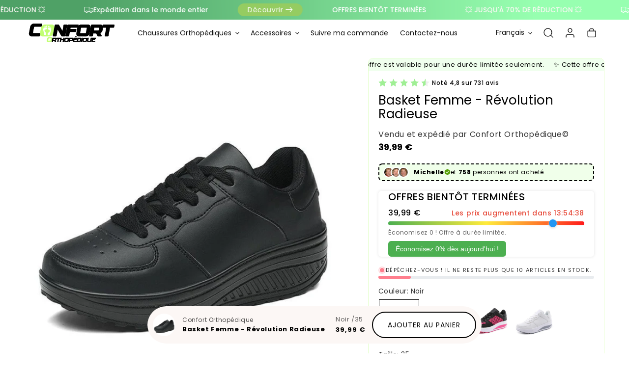

--- FILE ---
content_type: text/html; charset=utf-8
request_url: https://www.confort-orthopedique.com/products/basket-femme-revolution-radieuse
body_size: 77884
content:
<!doctype html>
<html class="js" lang="fr">
  <head>
    <meta charset="utf-8">
    <meta http-equiv="X-UA-Compatible" content="IE=edge">
    <meta name="viewport" content="width=device-width,initial-scale=1">
    <meta http-equiv="Cache-Control" content="public, max-age=31536000">
    <meta name="format-detection" content="telephone=no">
    
      <meta name="theme-color" content="">
    
    <link rel="canonical" href="https://www.confort-orthopedique.com/products/basket-femme-revolution-radieuse"><link rel="icon" type="image/png" href="//www.confort-orthopedique.com/cdn/shop/files/Design_sans_titre_8.png?crop=center&height=32&v=1764281470&width=32"><link rel="preconnect" href="https://fonts.shopifycdn.com" crossorigin><link rel="preconnect" href="https://cdn.shopify.com" crossorigin>
   <!--<link rel="dns-prefetch" href="//monorail-edge.shopifysvc.com">-->
    <link rel="dns-prefetch" href="//fonts.shopifycdn.com">

    <title>
      Basket Femme - Révolution Radieuse - Confort Orthopédique
</title>

    
      <meta name="description" content="Découvrez la sensation révolutionnaire du confort sans compromis avec les baskets révolutionnaires pour femmes de Révolution Radieuse.">
    

    

<meta property="og:site_name" content="Confort Orthopédique">
<meta property="og:url" content="https://www.confort-orthopedique.com/products/basket-femme-revolution-radieuse">
<meta property="og:title" content="Basket Femme - Révolution Radieuse - Confort Orthopédique">
<meta property="og:type" content="product">
<meta property="og:description" content="Découvrez la sensation révolutionnaire du confort sans compromis avec les baskets révolutionnaires pour femmes de Révolution Radieuse."><meta property="og:image" content="http://www.confort-orthopedique.com/cdn/shop/files/Sb66b18020bbe4165aceff99cfc2ae579t.jpg?v=1739831963">
  <meta property="og:image:secure_url" content="https://www.confort-orthopedique.com/cdn/shop/files/Sb66b18020bbe4165aceff99cfc2ae579t.jpg?v=1739831963">
  <meta property="og:image:width" content="800">
  <meta property="og:image:height" content="800"><meta property="og:price:amount" content="39,99">
  <meta property="og:price:currency" content="EUR"><meta name="twitter:card" content="summary_large_image">
<meta name="twitter:title" content="Basket Femme - Révolution Radieuse - Confort Orthopédique">
<meta name="twitter:description" content="Découvrez la sensation révolutionnaire du confort sans compromis avec les baskets révolutionnaires pour femmes de Révolution Radieuse.">

    <style>
  /* Critical CSS for immediate rendering */
  .gradient { background: linear-gradient(135deg, #667eea 0%, #764ba2 100%); }
  .visually-hidden { position: absolute !important; width: 1px !important; height: 1px !important; padding: 0 !important; margin: -1px !important; overflow: hidden !important; clip: rect(0, 0, 0, 0) !important; white-space: nowrap !important; border: 0 !important; }
  .skip-to-content-link { position: absolute; z-index: 9999; left: -9999px; top: auto; width: 1px; height: 1px; overflow: hidden; }
  .skip-to-content-link:focus { position: fixed; left: 6px; top: 7px; width: auto; height: auto; padding: 8px; background: #000; color: #fff; text-decoration: none; z-index: 10000; }
  
  /* Critical layout styles */
  html { box-sizing: border-box; font-size: calc(var(--font-body-scale) * 62.5%); height: 100%; }
  body { display: grid; grid-template-rows: auto auto 1fr auto; grid-template-columns: 100%; min-height: 100%; margin: 0; font-size: 1.5rem; letter-spacing: var(--font-body-spacing); line-height: calc(1 + var(--font-body-height) / var(--font-body-scale)); font-family: var(--font-body-family); font-style: var(--font-body-style); font-weight: var(--font-body-weight); }
  
  /* Critical header styles */
  .header { position: sticky; top: 0; z-index: 100; }
  
  /* Critical button styles */
  .button { display: inline-flex; align-items: center; justify-content: center; text-decoration: none; border: none; cursor: pointer; }
  
  /* Critical loading states */
  .loading { opacity: 0.6; pointer-events: none; }
  
  /* Critical responsive styles */
  @media screen and (min-width: 750px) {
    body { font-size: 1.6rem; }
    .desktop-hidden { display: none !important; }
  }
  
  @media screen and (max-width: 749px) {
    .mobile-hidden { display: none !important; }
  }
</style>


    <script src="//www.confort-orthopedique.com/cdn/shop/t/33/assets/constants.js?v=132983761750457495441764270726" defer></script>
    <script src="//www.confort-orthopedique.com/cdn/shop/t/33/assets/pubsub.js?v=158357773527763999511764270728" defer></script>
    <script src="//www.confort-orthopedique.com/cdn/shop/t/33/assets/global.js?v=136510638215600563531764270727" defer></script>
    <script src="//www.confort-orthopedique.com/cdn/shop/t/33/assets/details-disclosure.js?v=13653116266235556501764270726" defer></script>
    <script src="//www.confort-orthopedique.com/cdn/shop/t/33/assets/details-modal.js?v=25581673532751508451764270726" defer></script>
    <script src="//www.confort-orthopedique.com/cdn/shop/t/33/assets/search-form.js?v=133129549252120666541764270728" defer></script>
    <link href="//www.confort-orthopedique.com/cdn/shop/t/33/assets/variant-options.css?v=9177430840995274051764270728" rel="stylesheet" type="text/css" media="all" />
<script src="//www.confort-orthopedique.com/cdn/shop/t/33/assets/animations.js?v=88693664871331136111764270726" defer></script><script>window.performance && window.performance.mark && window.performance.mark('shopify.content_for_header.start');</script><meta name="google-site-verification" content="harNuH0LKZ5IUDlouJV94lnOiSsvo8InFlG3TRV-xb0">
<meta id="shopify-digital-wallet" name="shopify-digital-wallet" content="/59346223269/digital_wallets/dialog">
<link rel="alternate" hreflang="x-default" href="https://www.confort-orthopedique.com/products/basket-femme-revolution-radieuse">
<link rel="alternate" hreflang="en" href="https://www.confort-orthopedique.com/en/products/basket-femme-revolution-radieuse">
<link rel="alternate" hreflang="es" href="https://www.confort-orthopedique.com/es/products/basket-femme-revolution-radieuse">
<link rel="alternate" hreflang="it" href="https://www.confort-orthopedique.com/it/products/basket-femme-revolution-radieuse">
<link rel="alternate" type="application/json+oembed" href="https://www.confort-orthopedique.com/products/basket-femme-revolution-radieuse.oembed">
<script async="async" src="/checkouts/internal/preloads.js?locale=fr-FR"></script>
<script id="shopify-features" type="application/json">{"accessToken":"652d789d326e4b81aaf3ccce7fe3fa95","betas":["rich-media-storefront-analytics"],"domain":"www.confort-orthopedique.com","predictiveSearch":true,"shopId":59346223269,"locale":"fr"}</script>
<script>var Shopify = Shopify || {};
Shopify.shop = "urban-basket-france.myshopify.com";
Shopify.locale = "fr";
Shopify.currency = {"active":"EUR","rate":"1.0"};
Shopify.country = "FR";
Shopify.theme = {"name":"confort","id":190335123804,"schema_name":"Beauty","schema_version":"16.5.1 — Beauty","theme_store_id":null,"role":"main"};
Shopify.theme.handle = "null";
Shopify.theme.style = {"id":null,"handle":null};
Shopify.cdnHost = "www.confort-orthopedique.com/cdn";
Shopify.routes = Shopify.routes || {};
Shopify.routes.root = "/";</script>
<script type="module">!function(o){(o.Shopify=o.Shopify||{}).modules=!0}(window);</script>
<script>!function(o){function n(){var o=[];function n(){o.push(Array.prototype.slice.apply(arguments))}return n.q=o,n}var t=o.Shopify=o.Shopify||{};t.loadFeatures=n(),t.autoloadFeatures=n()}(window);</script>
<script id="shop-js-analytics" type="application/json">{"pageType":"product"}</script>
<script defer="defer" async type="module" src="//www.confort-orthopedique.com/cdn/shopifycloud/shop-js/modules/v2/client.init-shop-cart-sync_CK653pj-.fr.esm.js"></script>
<script defer="defer" async type="module" src="//www.confort-orthopedique.com/cdn/shopifycloud/shop-js/modules/v2/chunk.common_THX2l5vq.esm.js"></script>
<script type="module">
  await import("//www.confort-orthopedique.com/cdn/shopifycloud/shop-js/modules/v2/client.init-shop-cart-sync_CK653pj-.fr.esm.js");
await import("//www.confort-orthopedique.com/cdn/shopifycloud/shop-js/modules/v2/chunk.common_THX2l5vq.esm.js");

  window.Shopify.SignInWithShop?.initShopCartSync?.({"fedCMEnabled":true,"windoidEnabled":true});

</script>
<script>(function() {
  var isLoaded = false;
  function asyncLoad() {
    if (isLoaded) return;
    isLoaded = true;
    var urls = ["https:\/\/cdn.vstar.app\/static\/js\/thankyou.js?shop=urban-basket-france.myshopify.com"];
    for (var i = 0; i < urls.length; i++) {
      var s = document.createElement('script');
      s.type = 'text/javascript';
      s.async = true;
      s.src = urls[i];
      var x = document.getElementsByTagName('script')[0];
      x.parentNode.insertBefore(s, x);
    }
  };
  if(window.attachEvent) {
    window.attachEvent('onload', asyncLoad);
  } else {
    window.addEventListener('load', asyncLoad, false);
  }
})();</script>
<script id="__st">var __st={"a":59346223269,"offset":3600,"reqid":"3d033eb0-efe2-49b1-a882-43cb58d24d0d-1767258312","pageurl":"www.confort-orthopedique.com\/products\/basket-femme-revolution-radieuse","u":"1e0e65eb9e80","p":"product","rtyp":"product","rid":8540299952476};</script>
<script>window.ShopifyPaypalV4VisibilityTracking = true;</script>
<script id="captcha-bootstrap">!function(){'use strict';const t='contact',e='account',n='new_comment',o=[[t,t],['blogs',n],['comments',n],[t,'customer']],c=[[e,'customer_login'],[e,'guest_login'],[e,'recover_customer_password'],[e,'create_customer']],r=t=>t.map((([t,e])=>`form[action*='/${t}']:not([data-nocaptcha='true']) input[name='form_type'][value='${e}']`)).join(','),a=t=>()=>t?[...document.querySelectorAll(t)].map((t=>t.form)):[];function s(){const t=[...o],e=r(t);return a(e)}const i='password',u='form_key',d=['recaptcha-v3-token','g-recaptcha-response','h-captcha-response',i],f=()=>{try{return window.sessionStorage}catch{return}},m='__shopify_v',_=t=>t.elements[u];function p(t,e,n=!1){try{const o=window.sessionStorage,c=JSON.parse(o.getItem(e)),{data:r}=function(t){const{data:e,action:n}=t;return t[m]||n?{data:e,action:n}:{data:t,action:n}}(c);for(const[e,n]of Object.entries(r))t.elements[e]&&(t.elements[e].value=n);n&&o.removeItem(e)}catch(o){console.error('form repopulation failed',{error:o})}}const l='form_type',E='cptcha';function T(t){t.dataset[E]=!0}const w=window,h=w.document,L='Shopify',v='ce_forms',y='captcha';let A=!1;((t,e)=>{const n=(g='f06e6c50-85a8-45c8-87d0-21a2b65856fe',I='https://cdn.shopify.com/shopifycloud/storefront-forms-hcaptcha/ce_storefront_forms_captcha_hcaptcha.v1.5.2.iife.js',D={infoText:'Protégé par hCaptcha',privacyText:'Confidentialité',termsText:'Conditions'},(t,e,n)=>{const o=w[L][v],c=o.bindForm;if(c)return c(t,g,e,D).then(n);var r;o.q.push([[t,g,e,D],n]),r=I,A||(h.body.append(Object.assign(h.createElement('script'),{id:'captcha-provider',async:!0,src:r})),A=!0)});var g,I,D;w[L]=w[L]||{},w[L][v]=w[L][v]||{},w[L][v].q=[],w[L][y]=w[L][y]||{},w[L][y].protect=function(t,e){n(t,void 0,e),T(t)},Object.freeze(w[L][y]),function(t,e,n,w,h,L){const[v,y,A,g]=function(t,e,n){const i=e?o:[],u=t?c:[],d=[...i,...u],f=r(d),m=r(i),_=r(d.filter((([t,e])=>n.includes(e))));return[a(f),a(m),a(_),s()]}(w,h,L),I=t=>{const e=t.target;return e instanceof HTMLFormElement?e:e&&e.form},D=t=>v().includes(t);t.addEventListener('submit',(t=>{const e=I(t);if(!e)return;const n=D(e)&&!e.dataset.hcaptchaBound&&!e.dataset.recaptchaBound,o=_(e),c=g().includes(e)&&(!o||!o.value);(n||c)&&t.preventDefault(),c&&!n&&(function(t){try{if(!f())return;!function(t){const e=f();if(!e)return;const n=_(t);if(!n)return;const o=n.value;o&&e.removeItem(o)}(t);const e=Array.from(Array(32),(()=>Math.random().toString(36)[2])).join('');!function(t,e){_(t)||t.append(Object.assign(document.createElement('input'),{type:'hidden',name:u})),t.elements[u].value=e}(t,e),function(t,e){const n=f();if(!n)return;const o=[...t.querySelectorAll(`input[type='${i}']`)].map((({name:t})=>t)),c=[...d,...o],r={};for(const[a,s]of new FormData(t).entries())c.includes(a)||(r[a]=s);n.setItem(e,JSON.stringify({[m]:1,action:t.action,data:r}))}(t,e)}catch(e){console.error('failed to persist form',e)}}(e),e.submit())}));const S=(t,e)=>{t&&!t.dataset[E]&&(n(t,e.some((e=>e===t))),T(t))};for(const o of['focusin','change'])t.addEventListener(o,(t=>{const e=I(t);D(e)&&S(e,y())}));const B=e.get('form_key'),M=e.get(l),P=B&&M;t.addEventListener('DOMContentLoaded',(()=>{const t=y();if(P)for(const e of t)e.elements[l].value===M&&p(e,B);[...new Set([...A(),...v().filter((t=>'true'===t.dataset.shopifyCaptcha))])].forEach((e=>S(e,t)))}))}(h,new URLSearchParams(w.location.search),n,t,e,['guest_login'])})(!0,!0)}();</script>
<script integrity="sha256-4kQ18oKyAcykRKYeNunJcIwy7WH5gtpwJnB7kiuLZ1E=" data-source-attribution="shopify.loadfeatures" defer="defer" src="//www.confort-orthopedique.com/cdn/shopifycloud/storefront/assets/storefront/load_feature-a0a9edcb.js" crossorigin="anonymous"></script>
<script data-source-attribution="shopify.dynamic_checkout.dynamic.init">var Shopify=Shopify||{};Shopify.PaymentButton=Shopify.PaymentButton||{isStorefrontPortableWallets:!0,init:function(){window.Shopify.PaymentButton.init=function(){};var t=document.createElement("script");t.src="https://www.confort-orthopedique.com/cdn/shopifycloud/portable-wallets/latest/portable-wallets.fr.js",t.type="module",document.head.appendChild(t)}};
</script>
<script data-source-attribution="shopify.dynamic_checkout.buyer_consent">
  function portableWalletsHideBuyerConsent(e){var t=document.getElementById("shopify-buyer-consent"),n=document.getElementById("shopify-subscription-policy-button");t&&n&&(t.classList.add("hidden"),t.setAttribute("aria-hidden","true"),n.removeEventListener("click",e))}function portableWalletsShowBuyerConsent(e){var t=document.getElementById("shopify-buyer-consent"),n=document.getElementById("shopify-subscription-policy-button");t&&n&&(t.classList.remove("hidden"),t.removeAttribute("aria-hidden"),n.addEventListener("click",e))}window.Shopify?.PaymentButton&&(window.Shopify.PaymentButton.hideBuyerConsent=portableWalletsHideBuyerConsent,window.Shopify.PaymentButton.showBuyerConsent=portableWalletsShowBuyerConsent);
</script>
<script data-source-attribution="shopify.dynamic_checkout.cart.bootstrap">document.addEventListener("DOMContentLoaded",(function(){function t(){return document.querySelector("shopify-accelerated-checkout-cart, shopify-accelerated-checkout")}if(t())Shopify.PaymentButton.init();else{new MutationObserver((function(e,n){t()&&(Shopify.PaymentButton.init(),n.disconnect())})).observe(document.body,{childList:!0,subtree:!0})}}));
</script>
<script id='scb4127' type='text/javascript' async='' src='https://www.confort-orthopedique.com/cdn/shopifycloud/privacy-banner/storefront-banner.js'></script><link id="shopify-accelerated-checkout-styles" rel="stylesheet" media="screen" href="https://www.confort-orthopedique.com/cdn/shopifycloud/portable-wallets/latest/accelerated-checkout-backwards-compat.css" crossorigin="anonymous">
<style id="shopify-accelerated-checkout-cart">
        #shopify-buyer-consent {
  margin-top: 1em;
  display: inline-block;
  width: 100%;
}

#shopify-buyer-consent.hidden {
  display: none;
}

#shopify-subscription-policy-button {
  background: none;
  border: none;
  padding: 0;
  text-decoration: underline;
  font-size: inherit;
  cursor: pointer;
}

#shopify-subscription-policy-button::before {
  box-shadow: none;
}

      </style>
<script id="sections-script" data-sections="header" defer="defer" src="//www.confort-orthopedique.com/cdn/shop/t/33/compiled_assets/scripts.js?26115"></script>
<script>window.performance && window.performance.mark && window.performance.mark('shopify.content_for_header.end');</script>


    <style data-shopify>
      @font-face {
  font-family: Poppins;
  font-weight: 400;
  font-style: normal;
  font-display: swap;
  src: url("//www.confort-orthopedique.com/cdn/fonts/poppins/poppins_n4.0ba78fa5af9b0e1a374041b3ceaadf0a43b41362.woff2") format("woff2"),
       url("//www.confort-orthopedique.com/cdn/fonts/poppins/poppins_n4.214741a72ff2596839fc9760ee7a770386cf16ca.woff") format("woff");
}

      @font-face {
  font-family: Poppins;
  font-weight: 700;
  font-style: normal;
  font-display: swap;
  src: url("//www.confort-orthopedique.com/cdn/fonts/poppins/poppins_n7.56758dcf284489feb014a026f3727f2f20a54626.woff2") format("woff2"),
       url("//www.confort-orthopedique.com/cdn/fonts/poppins/poppins_n7.f34f55d9b3d3205d2cd6f64955ff4b36f0cfd8da.woff") format("woff");
}

      @font-face {
  font-family: Poppins;
  font-weight: 400;
  font-style: italic;
  font-display: swap;
  src: url("//www.confort-orthopedique.com/cdn/fonts/poppins/poppins_i4.846ad1e22474f856bd6b81ba4585a60799a9f5d2.woff2") format("woff2"),
       url("//www.confort-orthopedique.com/cdn/fonts/poppins/poppins_i4.56b43284e8b52fc64c1fd271f289a39e8477e9ec.woff") format("woff");
}

      @font-face {
  font-family: Poppins;
  font-weight: 700;
  font-style: italic;
  font-display: swap;
  src: url("//www.confort-orthopedique.com/cdn/fonts/poppins/poppins_i7.42fd71da11e9d101e1e6c7932199f925f9eea42d.woff2") format("woff2"),
       url("//www.confort-orthopedique.com/cdn/fonts/poppins/poppins_i7.ec8499dbd7616004e21155106d13837fff4cf556.woff") format("woff");
}

      @font-face {
  font-family: Poppins;
  font-weight: 500;
  font-style: normal;
  font-display: swap;
  src: url("//www.confort-orthopedique.com/cdn/fonts/poppins/poppins_n5.ad5b4b72b59a00358afc706450c864c3c8323842.woff2") format("woff2"),
       url("//www.confort-orthopedique.com/cdn/fonts/poppins/poppins_n5.33757fdf985af2d24b32fcd84c9a09224d4b2c39.woff") format("woff");
}

      @font-face {
  font-family: Poppins;
  font-weight: 700;
  font-style: normal;
  font-display: swap;
  src: url("//www.confort-orthopedique.com/cdn/fonts/poppins/poppins_n7.56758dcf284489feb014a026f3727f2f20a54626.woff2") format("woff2"),
       url("//www.confort-orthopedique.com/cdn/fonts/poppins/poppins_n7.f34f55d9b3d3205d2cd6f64955ff4b36f0cfd8da.woff") format("woff");
}

      
      /* Critical CSS for above-the-fold content */
      .gradient { background: linear-gradient(135deg, #667eea 0%, #764ba2 100%); }
      .visually-hidden { position: absolute !important; width: 1px !important; height: 1px !important; padding: 0 !important; margin: -1px !important; overflow: hidden !important; clip: rect(0, 0, 0, 0) !important; white-space: nowrap !important; border: 0 !important; }
      .skip-to-content-link { position: absolute; z-index: 9999; left: -9999px; top: auto; width: 1px; height: 1px; overflow: hidden; }
      .skip-to-content-link:focus { position: fixed; left: 6px; top: 7px; width: auto; height: auto; padding: 8px; background: #000; color: #fff; text-decoration: none; z-index: 10000; }:root,
        .color-background-1 {
          --color-background: 255,255,255;
        
          --gradient-background: #ffffff;
        

        

        --color-foreground: 0,0,0;
        --color-background-contrast: 191,191,191;
        --color-shadow: 0,0,0;
        --color-button: 255,126,141;
        --color-button-text: 255,255,255;
        --color-secondary-button: 255,255,255;
        --color-secondary-button-text: 255,126,141;
        --color-link: 255,126,141;

        --color-badge-foreground: 0,0,0;
        --color-badge-background: 255,255,255;
        --color-badge-border: 0,0,0;
        --color-badge-shadow: 0,0,0;
        --badge-border-width: 1px;
        --badge-border-opacity: 1.0;
        --badge-shadow-opacity: 0.55;
        --badge-shadow-horizontal-offset: 2px;
        --badge-shadow-vertical-offset: 2px;
        --badge-shadow-blur-radius: 0px;

        --payment-terms-background-color: rgb(255 255 255);
      }
      
        .color-background-2 {
          --color-background: 0,0,0;
        
          --gradient-background: #000000;
        

        

        --color-foreground: 255,255,255;
        --color-background-contrast: 128,128,128;
        --color-shadow: 0,0,0;
        --color-button: 255,255,255;
        --color-button-text: 0,0,0;
        --color-secondary-button: 0,0,0;
        --color-secondary-button-text: 255,255,255;
        --color-link: 255,255,255;

        --color-badge-foreground: 255,255,255;
        --color-badge-background: 0,0,0;
        --color-badge-border: 255,255,255;
        --color-badge-shadow: 0,0,0;
        --badge-border-width: 1px;
        --badge-border-opacity: 1.0;
        --badge-shadow-opacity: 0.55;
        --badge-shadow-horizontal-offset: 2px;
        --badge-shadow-vertical-offset: 2px;
        --badge-shadow-blur-radius: 0px;

        --payment-terms-background-color: rgb(0 0 0);
      }
      
        .color-accent-1 {
          --color-background: 254,245,246;
        
          --gradient-background: #fef5f6;
        

        

        --color-foreground: 0,0,0;
        --color-background-contrast: 242,129,142;
        --color-shadow: 0,0,0;
        --color-button: 0,0,0;
        --color-button-text: 255,255,255;
        --color-secondary-button: 254,245,246;
        --color-secondary-button-text: 0,0,0;
        --color-link: 0,0,0;

        --color-badge-foreground: 0,0,0;
        --color-badge-background: 254,245,246;
        --color-badge-border: 0,0,0;
        --color-badge-shadow: 0,0,0;
        --badge-border-width: 1px;
        --badge-border-opacity: 1.0;
        --badge-shadow-opacity: 0.55;
        --badge-shadow-horizontal-offset: 2px;
        --badge-shadow-vertical-offset: 2px;
        --badge-shadow-blur-radius: 0px;

        --payment-terms-background-color: rgb(254 245 246);
      }
      
        .color-accent-2 {
          --color-background: 255,227,232;
        
          --gradient-background: #ffe3e8;
        

        

        --color-foreground: 0,0,0;
        --color-background-contrast: 255,99,127;
        --color-shadow: 0,0,0;
        --color-button: 255,126,141;
        --color-button-text: 255,255,255;
        --color-secondary-button: 255,227,232;
        --color-secondary-button-text: 255,126,141;
        --color-link: 255,126,141;

        --color-badge-foreground: 0,0,0;
        --color-badge-background: 255,227,232;
        --color-badge-border: 0,0,0;
        --color-badge-shadow: 0,0,0;
        --badge-border-width: 1px;
        --badge-border-opacity: 1.0;
        --badge-shadow-opacity: 0.55;
        --badge-shadow-horizontal-offset: 2px;
        --badge-shadow-vertical-offset: 2px;
        --badge-shadow-blur-radius: 0px;

        --payment-terms-background-color: rgb(255 227 232);
      }
      
        .color-scheme-89a1eca2-c127-4444-bd1e-59754d4f1308 {
          --color-background: 255,126,141;
        
          --gradient-background: #ff7e8d;
        

        

        --color-foreground: 255,255,255;
        --color-background-contrast: 253,0,29;
        --color-shadow: 0,0,0;
        --color-button: 255,255,255;
        --color-button-text: 255,126,141;
        --color-secondary-button: 255,126,141;
        --color-secondary-button-text: 255,255,255;
        --color-link: 255,255,255;

        --color-badge-foreground: 255,255,255;
        --color-badge-background: 255,126,141;
        --color-badge-border: 255,255,255;
        --color-badge-shadow: 0,0,0;
        --badge-border-width: 1px;
        --badge-border-opacity: 1.0;
        --badge-shadow-opacity: 0.55;
        --badge-shadow-horizontal-offset: 2px;
        --badge-shadow-vertical-offset: 2px;
        --badge-shadow-blur-radius: 0px;

        --payment-terms-background-color: rgb(255 126 141);
      }
      
        .color-scheme-0c3a42a9-b282-4f08-b2d3-4ed9f88b2ac7 {
          --color-background: 255,238,238;
        
          --gradient-background: linear-gradient(180deg, rgba(255, 244, 243, 1), rgba(254, 213, 213, 1) 50%, rgba(255, 189, 189, 1) 76%, rgba(252, 144, 144, 1) 100%);
        

        

        --color-foreground: 0,0,0;
        --color-background-contrast: 255,111,111;
        --color-shadow: 0,0,0;
        --color-button: 0,0,0;
        --color-button-text: 255,255,255;
        --color-secondary-button: 255,238,238;
        --color-secondary-button-text: 0,0,0;
        --color-link: 0,0,0;

        --color-badge-foreground: 0,0,0;
        --color-badge-background: 255,238,238;
        --color-badge-border: 0,0,0;
        --color-badge-shadow: 0,0,0;
        --badge-border-width: 1px;
        --badge-border-opacity: 1.0;
        --badge-shadow-opacity: 0.55;
        --badge-shadow-horizontal-offset: 2px;
        --badge-shadow-vertical-offset: 2px;
        --badge-shadow-blur-radius: 0px;

        --payment-terms-background-color: rgb(255 238 238);
      }
      
        .color-scheme-8c2328c8-0cfd-4473-9eb0-e3775cf7df16 {
          --color-background: 255,255,255;
        
          --gradient-background: #ffffff;
        

        

        --color-foreground: 0,0,0;
        --color-background-contrast: 191,191,191;
        --color-shadow: 0,0,0;
        --color-button: 145,218,79;
        --color-button-text: 255,255,255;
        --color-secondary-button: 255,255,255;
        --color-secondary-button-text: 145,218,79;
        --color-link: 145,218,79;

        --color-badge-foreground: 0,0,0;
        --color-badge-background: 255,255,255;
        --color-badge-border: 0,0,0;
        --color-badge-shadow: 0,0,0;
        --badge-border-width: 1px;
        --badge-border-opacity: 1.0;
        --badge-shadow-opacity: 0.55;
        --badge-shadow-horizontal-offset: 2px;
        --badge-shadow-vertical-offset: 2px;
        --badge-shadow-blur-radius: 0px;

        --payment-terms-background-color: rgb(255 255 255);
      }
      
        .color-scheme-11c09946-269d-4424-9696-669fef33093e {
          --color-background: 229,255,223;
        
          --gradient-background: linear-gradient(57deg, rgba(239, 255, 217, 0.05) 4%, rgba(144, 252, 43, 0.19) 100%);
        

        

        --color-foreground: 0,0,0;
        --color-background-contrast: 125,255,95;
        --color-shadow: 0,0,0;
        --color-button: 93,241,53;
        --color-button-text: 255,255,255;
        --color-secondary-button: 229,255,223;
        --color-secondary-button-text: 108,255,57;
        --color-link: 108,255,57;

        --color-badge-foreground: 0,0,0;
        --color-badge-background: 229,255,223;
        --color-badge-border: 0,0,0;
        --color-badge-shadow: 0,0,0;
        --badge-border-width: 1px;
        --badge-border-opacity: 1.0;
        --badge-shadow-opacity: 0.55;
        --badge-shadow-horizontal-offset: 2px;
        --badge-shadow-vertical-offset: 2px;
        --badge-shadow-blur-radius: 0px;

        --payment-terms-background-color: rgb(229 255 223);
      }
      

      body, .color-background-1, .color-background-2, .color-accent-1, .color-accent-2, .color-scheme-89a1eca2-c127-4444-bd1e-59754d4f1308, .color-scheme-0c3a42a9-b282-4f08-b2d3-4ed9f88b2ac7, .color-scheme-8c2328c8-0cfd-4473-9eb0-e3775cf7df16, .color-scheme-11c09946-269d-4424-9696-669fef33093e {
        color: rgba(var(--color-foreground), 0.8);
        background-color: rgb(var(--color-background));
      }

      :root {
        --font-body-family: Poppins, sans-serif;
        --font-body-style: normal;
        --font-body-weight: 400;
        --font-body-weight-bold: 700;
        --font-body-height: 0.58;
        --font-body-spacing: 0.06rem;

        --font-heading-family: Poppins, sans-serif;
        --font-heading-style: normal;
        --font-heading-weight: 500;
        --font-heading-weight-bold: 800;
        --font-heading-height: 0.6;
        --font-heading-spacing: 0.06rem;

        --font-body-scale: 1.0;
        --font-heading-scale: 1.0;

        --icon-stroke-width: 1.3px;

        
        --font-button-family: var( --font-heading-family);
        
        --font-button-weight: var( --heading_font_bold );
        
        
       
        --font-button-style: uppercase;
        --button-text-size: 18px;
        --button-text-size_mobile: 14px;
        --button-text-space: 1px;

        
        --font-menu-family: var(--font-body-family);
        
        --font-menu-weight: var( --font-body-weight);
        
        
        --font-menu-style: none;
        --menu-text-size: 14px;
        --menu-text-size_mobile: 16px;
        --menu-text-space: 0px;
        
        
        
        --font-product-card-family: var(--font-heading-family);
        
        --font-product-card-weight: var(--font-heading-weight);
        
        
        
        
        --font-collapsible-family: var(--font-heading-family);
        
        --font-collapsible-weight: var(--font-heading-weight);
        
        

        --font-collapsible-style: none;
        --collapsible-text-space: 0px;
        --collapsible-text-size: 20px;
        --collapsible-text-size-mobile: 18px;
        

        --media-padding: px;
        --media-border-opacity: 0.05;
        --media-border-width: 0px;
        --media-radius: 10px;
        --media-shadow-opacity: 0.0;
        --media-shadow-horizontal-offset: 0px;
        --media-shadow-vertical-offset: 4px;
        --media-shadow-blur-radius: 5px;
        --media-shadow-visible: 0;

        --page-width: 150rem;
        --page-width-margin: 0rem;

        --product-card-image-padding: 0.0rem;
        --product-card-corner-radius: 0.8rem;
        --product-card-text-alignment: left;
        --product-card-border-width: 0.0rem;
        --product-card-border-opacity: 1.0;
        --product-card-shadow-opacity: 0.0;
        --product-card-shadow-visible: 0;
        --product-card-shadow-horizontal-offset: 0.0rem;
        --product-card-shadow-vertical-offset: 0.4rem;
        --product-card-shadow-blur-radius: 0.5rem;

        --collection-card-image-padding: 0.0rem;
        --collection-card-corner-radius: 1.6rem;
        --collection-card-text-alignment: left;
        --collection-card-border-width: 0.0rem;
        --collection-card-border-opacity: 0.1;
        --collection-card-shadow-opacity: 0.2;
        --collection-card-shadow-visible: 1;
        --collection-card-shadow-horizontal-offset: 0.0rem;
        --collection-card-shadow-vertical-offset: 0.4rem;
        --collection-card-shadow-blur-radius: 0.5rem;

        --blog-card-image-padding: 0.0rem;
        --blog-card-corner-radius: 1.0rem;
        --blog-card-text-alignment: left;
        --blog-card-border-width: 0.0rem;
        --blog-card-border-opacity: 0.1;
        --blog-card-shadow-opacity: 0.0;
        --blog-card-shadow-visible: 0;
        --blog-card-shadow-horizontal-offset: 0.0rem;
        --blog-card-shadow-vertical-offset: 0.4rem;
        --blog-card-shadow-blur-radius: 0.5rem;

        --badge-corner-radius: 0.4rem;

        --popup-border-width: 0px;
        --popup-border-opacity: 0.1;
        --popup-corner-radius: 10px;
        --popup-shadow-opacity: 0.05;
        --popup-shadow-horizontal-offset: 0px;
        --popup-shadow-vertical-offset: 4px;
        --popup-shadow-blur-radius: 5px;

        --drawer-border-width: 1px;
        --drawer-border-opacity: 0.1;
        --drawer-shadow-opacity: 0.0;
        --drawer-shadow-horizontal-offset: 0px;
        --drawer-shadow-vertical-offset: 4px;
        --drawer-shadow-blur-radius: 5px;

        --spacing-sections-desktop: 0px;
        --spacing-sections-mobile: 0px;

        --grid-desktop-vertical-spacing: 8px;
        --grid-desktop-horizontal-spacing: 8px;
        --grid-mobile-vertical-spacing: 4px;
        --grid-mobile-horizontal-spacing: 4px;

        --text-boxes-border-opacity: 0.1;
        --text-boxes-border-width: 0px;
        --text-boxes-radius: 10px;
        --text-boxes-shadow-opacity: 0.0;
        --text-boxes-shadow-visible: 0;
        --text-boxes-shadow-horizontal-offset: 0px;
        --text-boxes-shadow-vertical-offset: 4px;
        --text-boxes-shadow-blur-radius: 5px;

        --buttons-radius: 4px;
        --buttons-radius-outset: 6px;
        --buttons-border-width: 2px;
        --buttons-border-opacity: 1.0;
        --buttons-shadow-opacity: 0.0;
        --buttons-shadow-visible: 0;
        --buttons-shadow-horizontal-offset: 0px;
        --buttons-shadow-vertical-offset: 4px;
        --buttons-shadow-blur-radius: 5px;
        --buttons-border-offset: 0.3px;

        --inputs-radius: 4px;
        --inputs-border-width: 1px;
        --inputs-border-opacity: 0.55;
        --inputs-shadow-opacity: 0.0;
        --inputs-shadow-horizontal-offset: 0px;
        --inputs-margin-offset: 0px;
        --inputs-shadow-vertical-offset: 4px;
        --inputs-shadow-blur-radius: 5px;
        --inputs-radius-outset: 5px;

        --variant-pills-radius: 40px;
        --variant-pills-border-width: 1px;
        --variant-pills-border-opacity: 0.55;
        --variant-pills-shadow-opacity: 0.0;
        --variant-pills-shadow-horizontal-offset: 0px;
        --variant-pills-shadow-vertical-offset: 4px;
        --variant-pills-shadow-blur-radius: 5px;

        --cart-note-border-radius: 0px;
        --total-item-compare: #c3eda8; 

        --product-card-font: header;
        --product-card-font-size: 16px;
        --product-card-font-size-mb: 16px;
        --product-card-line-height: 1.3;
        --product-card-transformation: none;

        --fancy-gradient: linear-gradient(94deg, rgba(217, 204, 204, 1), rgba(186, 255, 123, 1) 33.33%, rgba(0, 0, 0, 1) 66.67%, rgba(0, 0, 0, 1) 100%);
        --fancy-gradient-alt: linear-gradient(90deg, rgba(255, 229, 229, 1), rgba(223, 214, 255, 1) 97%);
        --fancy-text: #000000;
        --fancy-background: #FFFBB7;
        --fancy-text-size: 100%;
        --fancy-padding-left: 10px;
        --fancy-padding-right: 10px;
        --fancy-padding-top: 0px;
        --fancy-padding-bottom: 0px;
        --fancy-border-radius: 0px;
        --fancy-padding-bottom: 0px;
      }

      *,
      *::before,
      *::after {
        box-sizing: inherit;
      }

      html {
        box-sizing: border-box;
        font-size: calc(var(--font-body-scale) * 62.5%);
        height: 100%;
      }

      body {
        display: grid;
        grid-template-rows: auto auto 1fr auto;
        grid-template-columns: 100%;
        min-height: 100%;
        margin: 0;
        font-size: 1.5rem;
        letter-spacing: var(--font-body-spacing);
        line-height: calc(1 + var(--font-body-height) / var(--font-body-scale));
        font-family: var(--font-body-family);
        font-style: var(--font-body-style);
        font-weight: var(--font-body-weight);
      }

      @media screen and (min-width: 750px) {
        body {
          font-size: 1.6rem;
        }
      }
    </style>

    <link href="//www.confort-orthopedique.com/cdn/shop/t/33/assets/base.css?v=69904671800868405411764270726" rel="stylesheet" type="text/css" media="all" />
    <link href="//www.confort-orthopedique.com/cdn/shop/t/33/assets/lumin-theme.css?v=84769189760866943501764270728" rel="stylesheet" type="text/css" media="all" />
    <link href="//www.confort-orthopedique.com/cdn/shop/t/33/assets/component-cart-items.css?v=93019577280947057591764270726" rel="stylesheet" type="text/css" media="all" />
<link href="//www.confort-orthopedique.com/cdn/shop/t/33/assets/component-cart-drawer.css?v=111889517312725132651764270726" rel="stylesheet" type="text/css" media="all" />
<link href="//www.confort-orthopedique.com/cdn/shop/t/33/assets/component-cart.css?v=15879315083811137121764270726" rel="stylesheet" type="text/css" media="all" />
<link href="//www.confort-orthopedique.com/cdn/shop/t/33/assets/component-totals.css?v=15906652033866631521764270726" rel="stylesheet" type="text/css" media="all" />
<link href="//www.confort-orthopedique.com/cdn/shop/t/33/assets/component-price.css?v=105329107545970865951764270726" rel="stylesheet" type="text/css" media="all" />
<link href="//www.confort-orthopedique.com/cdn/shop/t/33/assets/component-discounts.css?v=152760482443307489271764270726" rel="stylesheet" type="text/css" media="all" />


      <link rel="preload" as="font" href="//www.confort-orthopedique.com/cdn/fonts/poppins/poppins_n4.0ba78fa5af9b0e1a374041b3ceaadf0a43b41362.woff2" type="font/woff2" crossorigin>
      

      <link rel="preload" as="font" href="//www.confort-orthopedique.com/cdn/fonts/poppins/poppins_n5.ad5b4b72b59a00358afc706450c864c3c8323842.woff2" type="font/woff2" crossorigin>
      
<link href="//www.confort-orthopedique.com/cdn/shop/t/33/assets/component-localization-form.css?v=162698131531722139071764270726" rel="stylesheet" type="text/css" media="all" />
      <script src="//www.confort-orthopedique.com/cdn/shop/t/33/assets/localization-form.js?v=144176611646395275351764270727" defer></script><link href="//www.confort-orthopedique.com/cdn/shop/t/33/assets/component-predictive-search.css?v=118923337488134913561764270726" rel="stylesheet" type="text/css" media="all" />
<script>
      if (Shopify.designMode) {
        document.documentElement.classList.add('shopify-design-mode');
      }
    </script>
    
    <script>
  // Register Service Worker for caching
  if ('serviceWorker' in navigator) {
    window.addEventListener('load', function() {
      navigator.serviceWorker.register('/sw.js')
        .then(function(registration) {
          console.log('ServiceWorker registration successful');
        })
        .catch(function(err) {
          console.log('ServiceWorker registration failed: ', err);
        });
    });
  }

  // Preload critical resources
  function preloadCriticalResources() {
    const criticalResources = [
      '//www.confort-orthopedique.com/cdn/shop/t/33/assets/base.css?v=69904671800868405411764270726',
      '//www.confort-orthopedique.com/cdn/shop/t/33/assets/lumin-theme.css?v=84769189760866943501764270728',
      '//www.confort-orthopedique.com/cdn/shop/t/33/assets/global.js?v=136510638215600563531764270727'
    ];

    criticalResources.forEach(resource => {
      const link = document.createElement('link');
      link.rel = 'preload';
      link.href = resource;
      if (resource.endsWith('.css')) {
        link.as = 'style';
      } else if (resource.endsWith('.js')) {
        link.as = 'script';
      }
      document.head.appendChild(link);
    });
  }

  // Run preload on DOM ready
  if (document.readyState === 'loading') {
    document.addEventListener('DOMContentLoaded', preloadCriticalResources);
  } else {
    preloadCriticalResources();
  }
</script>


    
     
<script>
  window.lumintheme = {
    moneyFormat: '{{amount_with_comma_separator}} €',
    locale: 'fr',
    times: {
      moments: "il y a quelques instants",
      minute: "il y a une minute",
      minutes: "il y a quelques minutes",
      hour: "il y a une heure",
      hours: "il y a quelques heures",
      day: "il y a un jour",
      days: "il y a quelques jours",
      ago: ""
    }
  }
</script>

<link href="//www.confort-orthopedique.com/cdn/shop/t/33/assets/lumin-product.css?v=14254823015974170441764270728" rel="stylesheet" type="text/css" media="all" />
<link href="//www.confort-orthopedique.com/cdn/shop/t/33/assets/lumin-section.css?v=157384104294191919771764270728" rel="stylesheet" type="text/css" media="all" />


<script src="//www.confort-orthopedique.com/cdn/shop/t/33/assets/lumin-main.js?v=114255972927124438811764270727" defer></script>
<script src="//www.confort-orthopedique.com/cdn/shop/t/33/assets/product-lumin.js?v=151064703047901894651764270728" defer></script>
<script src="//www.confort-orthopedique.com/cdn/shop/t/33/assets/lumin-section.js?v=5808179732468285851764270728" defer></script>

  <!-- BEGIN app block: shopify://apps/simprosys-google-shopping-feed/blocks/core_settings_block/1f0b859e-9fa6-4007-97e8-4513aff5ff3b --><!-- BEGIN: GSF App Core Tags & Scripts by Simprosys Google Shopping Feed -->









<!-- END: GSF App Core Tags & Scripts by Simprosys Google Shopping Feed -->
<!-- END app block --><!-- BEGIN app block: shopify://apps/geolocation-glc/blocks/selector/e347b539-0714-46e4-9e69-23a73992ae3a --><script>
    (function(){
        function logChangesGLC(mutations, observer) {
            let evaluateGLC = document.evaluate('//*[text()[contains(.,"glc-money")]]',document,null,XPathResult.ORDERED_NODE_SNAPSHOT_TYPE,null);
            for (let iGLC = 0; iGLC < evaluateGLC.snapshotLength; iGLC++) {
                let elGLC = evaluateGLC.snapshotItem(iGLC);
                let innerHtmlGLC = elGLC?.innerHTML ? elGLC.innerHTML : "";
                if(innerHtmlGLC && !["SCRIPT", "LINK", "STYLE", "NOSCRIPT"].includes(elGLC.nodeName)){
                    elGLC.innerHTML = innerHtmlGLC.replaceAll("&lt;", "<").replaceAll("&gt;", ">");
                }
            }
        }
        const observerGLC = new MutationObserver(logChangesGLC);
        observerGLC.observe(document.documentElement, { subtree : true, childList: true });
    })();

    window._gelacyStore = {
        ...(window._gelacyStore || {}),
        pageType: "product",
        currenciesEnabled: [],
        currency: {
          code: 'EUR',
          symbol: '€',
          name: 'Euro',
          active: 'EUR',
          rate: ''
        },
        product: {
          id: '8540299952476',
        },
        moneyWithCurrencyFormat: "{{amount_with_comma_separator}} €",
        moneyFormat: "{{amount_with_comma_separator}} €",
        currencyCodeEnabled: 'false',
        shop: "www.confort-orthopedique.com",
        locale: "fr",
        country: "FR",
        designMode: false,
        theme: {},
        cdnHost: "",
        routes: { "root": "/" },
        market: {
            id: "997359875",
            handle: "fr"
        },
        enabledLocales: [{"shop_locale":{"locale":"fr","enabled":true,"primary":true,"published":true}},{"shop_locale":{"locale":"en","enabled":true,"primary":false,"published":true}},{"shop_locale":{"locale":"es","enabled":true,"primary":false,"published":true}},{"shop_locale":{"locale":"it","enabled":true,"primary":false,"published":true}}],
    };
    
        _gelacyStore.currenciesEnabled.push("EUR");
    
</script>


<!-- END app block --><script src="https://cdn.shopify.com/extensions/019b6d1b-39a9-7dca-9db9-16b70d0fba8a/glc-ext-154/assets/gelacy.js" type="text/javascript" defer="defer"></script>
<link href="https://cdn.shopify.com/extensions/019b6d1b-39a9-7dca-9db9-16b70d0fba8a/glc-ext-154/assets/gelacy.css" rel="stylesheet" type="text/css" media="all">
<link href="https://monorail-edge.shopifysvc.com" rel="dns-prefetch">
<script>(function(){if ("sendBeacon" in navigator && "performance" in window) {try {var session_token_from_headers = performance.getEntriesByType('navigation')[0].serverTiming.find(x => x.name == '_s').description;} catch {var session_token_from_headers = undefined;}var session_cookie_matches = document.cookie.match(/_shopify_s=([^;]*)/);var session_token_from_cookie = session_cookie_matches && session_cookie_matches.length === 2 ? session_cookie_matches[1] : "";var session_token = session_token_from_headers || session_token_from_cookie || "";function handle_abandonment_event(e) {var entries = performance.getEntries().filter(function(entry) {return /monorail-edge.shopifysvc.com/.test(entry.name);});if (!window.abandonment_tracked && entries.length === 0) {window.abandonment_tracked = true;var currentMs = Date.now();var navigation_start = performance.timing.navigationStart;var payload = {shop_id: 59346223269,url: window.location.href,navigation_start,duration: currentMs - navigation_start,session_token,page_type: "product"};window.navigator.sendBeacon("https://monorail-edge.shopifysvc.com/v1/produce", JSON.stringify({schema_id: "online_store_buyer_site_abandonment/1.1",payload: payload,metadata: {event_created_at_ms: currentMs,event_sent_at_ms: currentMs}}));}}window.addEventListener('pagehide', handle_abandonment_event);}}());</script>
<script id="web-pixels-manager-setup">(function e(e,d,r,n,o){if(void 0===o&&(o={}),!Boolean(null===(a=null===(i=window.Shopify)||void 0===i?void 0:i.analytics)||void 0===a?void 0:a.replayQueue)){var i,a;window.Shopify=window.Shopify||{};var t=window.Shopify;t.analytics=t.analytics||{};var s=t.analytics;s.replayQueue=[],s.publish=function(e,d,r){return s.replayQueue.push([e,d,r]),!0};try{self.performance.mark("wpm:start")}catch(e){}var l=function(){var e={modern:/Edge?\/(1{2}[4-9]|1[2-9]\d|[2-9]\d{2}|\d{4,})\.\d+(\.\d+|)|Firefox\/(1{2}[4-9]|1[2-9]\d|[2-9]\d{2}|\d{4,})\.\d+(\.\d+|)|Chrom(ium|e)\/(9{2}|\d{3,})\.\d+(\.\d+|)|(Maci|X1{2}).+ Version\/(15\.\d+|(1[6-9]|[2-9]\d|\d{3,})\.\d+)([,.]\d+|)( \(\w+\)|)( Mobile\/\w+|) Safari\/|Chrome.+OPR\/(9{2}|\d{3,})\.\d+\.\d+|(CPU[ +]OS|iPhone[ +]OS|CPU[ +]iPhone|CPU IPhone OS|CPU iPad OS)[ +]+(15[._]\d+|(1[6-9]|[2-9]\d|\d{3,})[._]\d+)([._]\d+|)|Android:?[ /-](13[3-9]|1[4-9]\d|[2-9]\d{2}|\d{4,})(\.\d+|)(\.\d+|)|Android.+Firefox\/(13[5-9]|1[4-9]\d|[2-9]\d{2}|\d{4,})\.\d+(\.\d+|)|Android.+Chrom(ium|e)\/(13[3-9]|1[4-9]\d|[2-9]\d{2}|\d{4,})\.\d+(\.\d+|)|SamsungBrowser\/([2-9]\d|\d{3,})\.\d+/,legacy:/Edge?\/(1[6-9]|[2-9]\d|\d{3,})\.\d+(\.\d+|)|Firefox\/(5[4-9]|[6-9]\d|\d{3,})\.\d+(\.\d+|)|Chrom(ium|e)\/(5[1-9]|[6-9]\d|\d{3,})\.\d+(\.\d+|)([\d.]+$|.*Safari\/(?![\d.]+ Edge\/[\d.]+$))|(Maci|X1{2}).+ Version\/(10\.\d+|(1[1-9]|[2-9]\d|\d{3,})\.\d+)([,.]\d+|)( \(\w+\)|)( Mobile\/\w+|) Safari\/|Chrome.+OPR\/(3[89]|[4-9]\d|\d{3,})\.\d+\.\d+|(CPU[ +]OS|iPhone[ +]OS|CPU[ +]iPhone|CPU IPhone OS|CPU iPad OS)[ +]+(10[._]\d+|(1[1-9]|[2-9]\d|\d{3,})[._]\d+)([._]\d+|)|Android:?[ /-](13[3-9]|1[4-9]\d|[2-9]\d{2}|\d{4,})(\.\d+|)(\.\d+|)|Mobile Safari.+OPR\/([89]\d|\d{3,})\.\d+\.\d+|Android.+Firefox\/(13[5-9]|1[4-9]\d|[2-9]\d{2}|\d{4,})\.\d+(\.\d+|)|Android.+Chrom(ium|e)\/(13[3-9]|1[4-9]\d|[2-9]\d{2}|\d{4,})\.\d+(\.\d+|)|Android.+(UC? ?Browser|UCWEB|U3)[ /]?(15\.([5-9]|\d{2,})|(1[6-9]|[2-9]\d|\d{3,})\.\d+)\.\d+|SamsungBrowser\/(5\.\d+|([6-9]|\d{2,})\.\d+)|Android.+MQ{2}Browser\/(14(\.(9|\d{2,})|)|(1[5-9]|[2-9]\d|\d{3,})(\.\d+|))(\.\d+|)|K[Aa][Ii]OS\/(3\.\d+|([4-9]|\d{2,})\.\d+)(\.\d+|)/},d=e.modern,r=e.legacy,n=navigator.userAgent;return n.match(d)?"modern":n.match(r)?"legacy":"unknown"}(),u="modern"===l?"modern":"legacy",c=(null!=n?n:{modern:"",legacy:""})[u],f=function(e){return[e.baseUrl,"/wpm","/b",e.hashVersion,"modern"===e.buildTarget?"m":"l",".js"].join("")}({baseUrl:d,hashVersion:r,buildTarget:u}),m=function(e){var d=e.version,r=e.bundleTarget,n=e.surface,o=e.pageUrl,i=e.monorailEndpoint;return{emit:function(e){var a=e.status,t=e.errorMsg,s=(new Date).getTime(),l=JSON.stringify({metadata:{event_sent_at_ms:s},events:[{schema_id:"web_pixels_manager_load/3.1",payload:{version:d,bundle_target:r,page_url:o,status:a,surface:n,error_msg:t},metadata:{event_created_at_ms:s}}]});if(!i)return console&&console.warn&&console.warn("[Web Pixels Manager] No Monorail endpoint provided, skipping logging."),!1;try{return self.navigator.sendBeacon.bind(self.navigator)(i,l)}catch(e){}var u=new XMLHttpRequest;try{return u.open("POST",i,!0),u.setRequestHeader("Content-Type","text/plain"),u.send(l),!0}catch(e){return console&&console.warn&&console.warn("[Web Pixels Manager] Got an unhandled error while logging to Monorail."),!1}}}}({version:r,bundleTarget:l,surface:e.surface,pageUrl:self.location.href,monorailEndpoint:e.monorailEndpoint});try{o.browserTarget=l,function(e){var d=e.src,r=e.async,n=void 0===r||r,o=e.onload,i=e.onerror,a=e.sri,t=e.scriptDataAttributes,s=void 0===t?{}:t,l=document.createElement("script"),u=document.querySelector("head"),c=document.querySelector("body");if(l.async=n,l.src=d,a&&(l.integrity=a,l.crossOrigin="anonymous"),s)for(var f in s)if(Object.prototype.hasOwnProperty.call(s,f))try{l.dataset[f]=s[f]}catch(e){}if(o&&l.addEventListener("load",o),i&&l.addEventListener("error",i),u)u.appendChild(l);else{if(!c)throw new Error("Did not find a head or body element to append the script");c.appendChild(l)}}({src:f,async:!0,onload:function(){if(!function(){var e,d;return Boolean(null===(d=null===(e=window.Shopify)||void 0===e?void 0:e.analytics)||void 0===d?void 0:d.initialized)}()){var d=window.webPixelsManager.init(e)||void 0;if(d){var r=window.Shopify.analytics;r.replayQueue.forEach((function(e){var r=e[0],n=e[1],o=e[2];d.publishCustomEvent(r,n,o)})),r.replayQueue=[],r.publish=d.publishCustomEvent,r.visitor=d.visitor,r.initialized=!0}}},onerror:function(){return m.emit({status:"failed",errorMsg:"".concat(f," has failed to load")})},sri:function(e){var d=/^sha384-[A-Za-z0-9+/=]+$/;return"string"==typeof e&&d.test(e)}(c)?c:"",scriptDataAttributes:o}),m.emit({status:"loading"})}catch(e){m.emit({status:"failed",errorMsg:(null==e?void 0:e.message)||"Unknown error"})}}})({shopId: 59346223269,storefrontBaseUrl: "https://www.confort-orthopedique.com",extensionsBaseUrl: "https://extensions.shopifycdn.com/cdn/shopifycloud/web-pixels-manager",monorailEndpoint: "https://monorail-edge.shopifysvc.com/unstable/produce_batch",surface: "storefront-renderer",enabledBetaFlags: ["2dca8a86","a0d5f9d2"],webPixelsConfigList: [{"id":"3045491036","configuration":"{\"account_ID\":\"239524\",\"google_analytics_tracking_tag\":\"1\",\"measurement_id\":\"2\",\"api_secret\":\"3\",\"shop_settings\":\"{\\\"custom_pixel_script\\\":\\\"https:\\\\\\\/\\\\\\\/storage.googleapis.com\\\\\\\/gsf-scripts\\\\\\\/custom-pixels\\\\\\\/urban-basket-france.js\\\"}\"}","eventPayloadVersion":"v1","runtimeContext":"LAX","scriptVersion":"c6b888297782ed4a1cba19cda43d6625","type":"APP","apiClientId":1558137,"privacyPurposes":[],"dataSharingAdjustments":{"protectedCustomerApprovalScopes":["read_customer_address","read_customer_email","read_customer_name","read_customer_personal_data","read_customer_phone"]}},{"id":"1686536540","configuration":"{\"shopId\": \"59346223269\", \"domain\": \"https:\/\/api.trustoo.io\/\"}","eventPayloadVersion":"v1","runtimeContext":"STRICT","scriptVersion":"ba09fa9fe3be54bc43d59b10cafc99bb","type":"APP","apiClientId":6212459,"privacyPurposes":["ANALYTICS","SALE_OF_DATA"],"dataSharingAdjustments":{"protectedCustomerApprovalScopes":["read_customer_address","read_customer_email","read_customer_name","read_customer_personal_data","read_customer_phone"]}},{"id":"1166967132","configuration":"{\"config\":\"{\\\"pixel_id\\\":\\\"GT-WPL84X4\\\",\\\"target_country\\\":\\\"FR\\\",\\\"gtag_events\\\":[{\\\"type\\\":\\\"purchase\\\",\\\"action_label\\\":\\\"MC-8XP3LWCN9S\\\"},{\\\"type\\\":\\\"page_view\\\",\\\"action_label\\\":\\\"MC-8XP3LWCN9S\\\"},{\\\"type\\\":\\\"view_item\\\",\\\"action_label\\\":\\\"MC-8XP3LWCN9S\\\"}],\\\"enable_monitoring_mode\\\":false}\"}","eventPayloadVersion":"v1","runtimeContext":"OPEN","scriptVersion":"b2a88bafab3e21179ed38636efcd8a93","type":"APP","apiClientId":1780363,"privacyPurposes":[],"dataSharingAdjustments":{"protectedCustomerApprovalScopes":["read_customer_address","read_customer_email","read_customer_name","read_customer_personal_data","read_customer_phone"]}},{"id":"171540828","eventPayloadVersion":"1","runtimeContext":"LAX","scriptVersion":"1","type":"CUSTOM","privacyPurposes":["SALE_OF_DATA"],"name":"sympro pixel"},{"id":"178159964","eventPayloadVersion":"v1","runtimeContext":"LAX","scriptVersion":"1","type":"CUSTOM","privacyPurposes":["ANALYTICS"],"name":"Google Analytics tag (migrated)"},{"id":"shopify-app-pixel","configuration":"{}","eventPayloadVersion":"v1","runtimeContext":"STRICT","scriptVersion":"0450","apiClientId":"shopify-pixel","type":"APP","privacyPurposes":["ANALYTICS","MARKETING"]},{"id":"shopify-custom-pixel","eventPayloadVersion":"v1","runtimeContext":"LAX","scriptVersion":"0450","apiClientId":"shopify-pixel","type":"CUSTOM","privacyPurposes":["ANALYTICS","MARKETING"]}],isMerchantRequest: false,initData: {"shop":{"name":"Confort Orthopédique","paymentSettings":{"currencyCode":"EUR"},"myshopifyDomain":"urban-basket-france.myshopify.com","countryCode":"FR","storefrontUrl":"https:\/\/www.confort-orthopedique.com"},"customer":null,"cart":null,"checkout":null,"productVariants":[{"price":{"amount":39.99,"currencyCode":"EUR"},"product":{"title":"Basket Femme - Révolution Radieuse","vendor":"Confort Orthopédique","id":"8540299952476","untranslatedTitle":"Basket Femme - Révolution Radieuse","url":"\/products\/basket-femme-revolution-radieuse","type":"chaussures"},"id":"47099588837724","image":{"src":"\/\/www.confort-orthopedique.com\/cdn\/shop\/files\/S8336623fde0245a0bd04170e6fb95152Y.jpg?v=1739831966"},"sku":"14:193;200000124:200000333","title":"Noir \/ 35","untranslatedTitle":"Noir \/ 35"},{"price":{"amount":39.99,"currencyCode":"EUR"},"product":{"title":"Basket Femme - Révolution Radieuse","vendor":"Confort Orthopédique","id":"8540299952476","untranslatedTitle":"Basket Femme - Révolution Radieuse","url":"\/products\/basket-femme-revolution-radieuse","type":"chaussures"},"id":"47099588870492","image":{"src":"\/\/www.confort-orthopedique.com\/cdn\/shop\/files\/Sb66b18020bbe4165aceff99cfc2ae579t.jpg?v=1739831963"},"sku":"14:691;200000124:200000333","title":"Gris \/ 35","untranslatedTitle":"Gris \/ 35"},{"price":{"amount":39.99,"currencyCode":"EUR"},"product":{"title":"Basket Femme - Révolution Radieuse","vendor":"Confort Orthopédique","id":"8540299952476","untranslatedTitle":"Basket Femme - Révolution Radieuse","url":"\/products\/basket-femme-revolution-radieuse","type":"chaussures"},"id":"47099588903260","image":{"src":"\/\/www.confort-orthopedique.com\/cdn\/shop\/files\/S32069cd83160405cbb0a549c302644f5T.webp?v=1739831968"},"sku":"14:10;200000124:200000333","title":"Rouge \/ 35","untranslatedTitle":"Rouge \/ 35"},{"price":{"amount":39.99,"currencyCode":"EUR"},"product":{"title":"Basket Femme - Révolution Radieuse","vendor":"Confort Orthopédique","id":"8540299952476","untranslatedTitle":"Basket Femme - Révolution Radieuse","url":"\/products\/basket-femme-revolution-radieuse","type":"chaussures"},"id":"47099588936028","image":{"src":"\/\/www.confort-orthopedique.com\/cdn\/shop\/files\/S1a8350f91fc64340be29ddb2c1dc2f7cK.jpg?v=1739831965"},"sku":"14:29;200000124:200000333","title":"Blanc \/ 35","untranslatedTitle":"Blanc \/ 35"},{"price":{"amount":39.99,"currencyCode":"EUR"},"product":{"title":"Basket Femme - Révolution Radieuse","vendor":"Confort Orthopédique","id":"8540299952476","untranslatedTitle":"Basket Femme - Révolution Radieuse","url":"\/products\/basket-femme-revolution-radieuse","type":"chaussures"},"id":"47099588968796","image":{"src":"\/\/www.confort-orthopedique.com\/cdn\/shop\/files\/S8336623fde0245a0bd04170e6fb95152Y.jpg?v=1739831966"},"sku":"14:193;200000124:200000334","title":"Noir \/ 36","untranslatedTitle":"Noir \/ 36"},{"price":{"amount":39.99,"currencyCode":"EUR"},"product":{"title":"Basket Femme - Révolution Radieuse","vendor":"Confort Orthopédique","id":"8540299952476","untranslatedTitle":"Basket Femme - Révolution Radieuse","url":"\/products\/basket-femme-revolution-radieuse","type":"chaussures"},"id":"47099589001564","image":{"src":"\/\/www.confort-orthopedique.com\/cdn\/shop\/files\/Sb66b18020bbe4165aceff99cfc2ae579t.jpg?v=1739831963"},"sku":"14:691;200000124:200000334","title":"Gris \/ 36","untranslatedTitle":"Gris \/ 36"},{"price":{"amount":39.99,"currencyCode":"EUR"},"product":{"title":"Basket Femme - Révolution Radieuse","vendor":"Confort Orthopédique","id":"8540299952476","untranslatedTitle":"Basket Femme - Révolution Radieuse","url":"\/products\/basket-femme-revolution-radieuse","type":"chaussures"},"id":"47099589034332","image":{"src":"\/\/www.confort-orthopedique.com\/cdn\/shop\/files\/S32069cd83160405cbb0a549c302644f5T.webp?v=1739831968"},"sku":"14:10;200000124:200000334","title":"Rouge \/ 36","untranslatedTitle":"Rouge \/ 36"},{"price":{"amount":39.99,"currencyCode":"EUR"},"product":{"title":"Basket Femme - Révolution Radieuse","vendor":"Confort Orthopédique","id":"8540299952476","untranslatedTitle":"Basket Femme - Révolution Radieuse","url":"\/products\/basket-femme-revolution-radieuse","type":"chaussures"},"id":"47099589067100","image":{"src":"\/\/www.confort-orthopedique.com\/cdn\/shop\/files\/S1a8350f91fc64340be29ddb2c1dc2f7cK.jpg?v=1739831965"},"sku":"14:29;200000124:200000334","title":"Blanc \/ 36","untranslatedTitle":"Blanc \/ 36"},{"price":{"amount":39.99,"currencyCode":"EUR"},"product":{"title":"Basket Femme - Révolution Radieuse","vendor":"Confort Orthopédique","id":"8540299952476","untranslatedTitle":"Basket Femme - Révolution Radieuse","url":"\/products\/basket-femme-revolution-radieuse","type":"chaussures"},"id":"47099589099868","image":{"src":"\/\/www.confort-orthopedique.com\/cdn\/shop\/files\/S8336623fde0245a0bd04170e6fb95152Y.jpg?v=1739831966"},"sku":"14:193;200000124:100010482","title":"Noir \/ 37","untranslatedTitle":"Noir \/ 37"},{"price":{"amount":39.99,"currencyCode":"EUR"},"product":{"title":"Basket Femme - Révolution Radieuse","vendor":"Confort Orthopédique","id":"8540299952476","untranslatedTitle":"Basket Femme - Révolution Radieuse","url":"\/products\/basket-femme-revolution-radieuse","type":"chaussures"},"id":"47099589132636","image":{"src":"\/\/www.confort-orthopedique.com\/cdn\/shop\/files\/Sb66b18020bbe4165aceff99cfc2ae579t.jpg?v=1739831963"},"sku":"14:691;200000124:100010482","title":"Gris \/ 37","untranslatedTitle":"Gris \/ 37"},{"price":{"amount":39.99,"currencyCode":"EUR"},"product":{"title":"Basket Femme - Révolution Radieuse","vendor":"Confort Orthopédique","id":"8540299952476","untranslatedTitle":"Basket Femme - Révolution Radieuse","url":"\/products\/basket-femme-revolution-radieuse","type":"chaussures"},"id":"47099589165404","image":{"src":"\/\/www.confort-orthopedique.com\/cdn\/shop\/files\/S32069cd83160405cbb0a549c302644f5T.webp?v=1739831968"},"sku":"14:10;200000124:100010482","title":"Rouge \/ 37","untranslatedTitle":"Rouge \/ 37"},{"price":{"amount":39.99,"currencyCode":"EUR"},"product":{"title":"Basket Femme - Révolution Radieuse","vendor":"Confort Orthopédique","id":"8540299952476","untranslatedTitle":"Basket Femme - Révolution Radieuse","url":"\/products\/basket-femme-revolution-radieuse","type":"chaussures"},"id":"47099589198172","image":{"src":"\/\/www.confort-orthopedique.com\/cdn\/shop\/files\/S1a8350f91fc64340be29ddb2c1dc2f7cK.jpg?v=1739831965"},"sku":"14:29;200000124:100010482","title":"Blanc \/ 37","untranslatedTitle":"Blanc \/ 37"},{"price":{"amount":39.99,"currencyCode":"EUR"},"product":{"title":"Basket Femme - Révolution Radieuse","vendor":"Confort Orthopédique","id":"8540299952476","untranslatedTitle":"Basket Femme - Révolution Radieuse","url":"\/products\/basket-femme-revolution-radieuse","type":"chaussures"},"id":"47099589230940","image":{"src":"\/\/www.confort-orthopedique.com\/cdn\/shop\/files\/S8336623fde0245a0bd04170e6fb95152Y.jpg?v=1739831966"},"sku":"14:193;200000124:200000898","title":"Noir \/ 38","untranslatedTitle":"Noir \/ 38"},{"price":{"amount":39.99,"currencyCode":"EUR"},"product":{"title":"Basket Femme - Révolution Radieuse","vendor":"Confort Orthopédique","id":"8540299952476","untranslatedTitle":"Basket Femme - Révolution Radieuse","url":"\/products\/basket-femme-revolution-radieuse","type":"chaussures"},"id":"47099589263708","image":{"src":"\/\/www.confort-orthopedique.com\/cdn\/shop\/files\/Sb66b18020bbe4165aceff99cfc2ae579t.jpg?v=1739831963"},"sku":"14:691;200000124:200000898","title":"Gris \/ 38","untranslatedTitle":"Gris \/ 38"},{"price":{"amount":39.99,"currencyCode":"EUR"},"product":{"title":"Basket Femme - Révolution Radieuse","vendor":"Confort Orthopédique","id":"8540299952476","untranslatedTitle":"Basket Femme - Révolution Radieuse","url":"\/products\/basket-femme-revolution-radieuse","type":"chaussures"},"id":"47099589296476","image":{"src":"\/\/www.confort-orthopedique.com\/cdn\/shop\/files\/S32069cd83160405cbb0a549c302644f5T.webp?v=1739831968"},"sku":"14:10;200000124:200000898","title":"Rouge \/ 38","untranslatedTitle":"Rouge \/ 38"},{"price":{"amount":39.99,"currencyCode":"EUR"},"product":{"title":"Basket Femme - Révolution Radieuse","vendor":"Confort Orthopédique","id":"8540299952476","untranslatedTitle":"Basket Femme - Révolution Radieuse","url":"\/products\/basket-femme-revolution-radieuse","type":"chaussures"},"id":"47099589329244","image":{"src":"\/\/www.confort-orthopedique.com\/cdn\/shop\/files\/S1a8350f91fc64340be29ddb2c1dc2f7cK.jpg?v=1739831965"},"sku":"14:29;200000124:200000898","title":"Blanc \/ 38","untranslatedTitle":"Blanc \/ 38"},{"price":{"amount":39.99,"currencyCode":"EUR"},"product":{"title":"Basket Femme - Révolution Radieuse","vendor":"Confort Orthopédique","id":"8540299952476","untranslatedTitle":"Basket Femme - Révolution Radieuse","url":"\/products\/basket-femme-revolution-radieuse","type":"chaussures"},"id":"47099589362012","image":{"src":"\/\/www.confort-orthopedique.com\/cdn\/shop\/files\/S8336623fde0245a0bd04170e6fb95152Y.jpg?v=1739831966"},"sku":"14:193;200000124:200000364","title":"Noir \/ 39","untranslatedTitle":"Noir \/ 39"},{"price":{"amount":39.99,"currencyCode":"EUR"},"product":{"title":"Basket Femme - Révolution Radieuse","vendor":"Confort Orthopédique","id":"8540299952476","untranslatedTitle":"Basket Femme - Révolution Radieuse","url":"\/products\/basket-femme-revolution-radieuse","type":"chaussures"},"id":"47099589394780","image":{"src":"\/\/www.confort-orthopedique.com\/cdn\/shop\/files\/Sb66b18020bbe4165aceff99cfc2ae579t.jpg?v=1739831963"},"sku":"14:691;200000124:200000364","title":"Gris \/ 39","untranslatedTitle":"Gris \/ 39"},{"price":{"amount":39.99,"currencyCode":"EUR"},"product":{"title":"Basket Femme - Révolution Radieuse","vendor":"Confort Orthopédique","id":"8540299952476","untranslatedTitle":"Basket Femme - Révolution Radieuse","url":"\/products\/basket-femme-revolution-radieuse","type":"chaussures"},"id":"47099589427548","image":{"src":"\/\/www.confort-orthopedique.com\/cdn\/shop\/files\/S32069cd83160405cbb0a549c302644f5T.webp?v=1739831968"},"sku":"14:10;200000124:200000364","title":"Rouge \/ 39","untranslatedTitle":"Rouge \/ 39"},{"price":{"amount":39.99,"currencyCode":"EUR"},"product":{"title":"Basket Femme - Révolution Radieuse","vendor":"Confort Orthopédique","id":"8540299952476","untranslatedTitle":"Basket Femme - Révolution Radieuse","url":"\/products\/basket-femme-revolution-radieuse","type":"chaussures"},"id":"47099589460316","image":{"src":"\/\/www.confort-orthopedique.com\/cdn\/shop\/files\/S1a8350f91fc64340be29ddb2c1dc2f7cK.jpg?v=1739831965"},"sku":"14:29;200000124:200000364","title":"Blanc \/ 39","untranslatedTitle":"Blanc \/ 39"},{"price":{"amount":39.99,"currencyCode":"EUR"},"product":{"title":"Basket Femme - Révolution Radieuse","vendor":"Confort Orthopédique","id":"8540299952476","untranslatedTitle":"Basket Femme - Révolution Radieuse","url":"\/products\/basket-femme-revolution-radieuse","type":"chaussures"},"id":"47099589493084","image":{"src":"\/\/www.confort-orthopedique.com\/cdn\/shop\/files\/S8336623fde0245a0bd04170e6fb95152Y.jpg?v=1739831966"},"sku":"14:193;200000124:100013888","title":"Noir \/ 40","untranslatedTitle":"Noir \/ 40"},{"price":{"amount":39.99,"currencyCode":"EUR"},"product":{"title":"Basket Femme - Révolution Radieuse","vendor":"Confort Orthopédique","id":"8540299952476","untranslatedTitle":"Basket Femme - Révolution Radieuse","url":"\/products\/basket-femme-revolution-radieuse","type":"chaussures"},"id":"47099589525852","image":{"src":"\/\/www.confort-orthopedique.com\/cdn\/shop\/files\/Sb66b18020bbe4165aceff99cfc2ae579t.jpg?v=1739831963"},"sku":"14:691;200000124:100013888","title":"Gris \/ 40","untranslatedTitle":"Gris \/ 40"},{"price":{"amount":39.99,"currencyCode":"EUR"},"product":{"title":"Basket Femme - Révolution Radieuse","vendor":"Confort Orthopédique","id":"8540299952476","untranslatedTitle":"Basket Femme - Révolution Radieuse","url":"\/products\/basket-femme-revolution-radieuse","type":"chaussures"},"id":"47099589558620","image":{"src":"\/\/www.confort-orthopedique.com\/cdn\/shop\/files\/S32069cd83160405cbb0a549c302644f5T.webp?v=1739831968"},"sku":"14:10;200000124:100013888","title":"Rouge \/ 40","untranslatedTitle":"Rouge \/ 40"},{"price":{"amount":39.99,"currencyCode":"EUR"},"product":{"title":"Basket Femme - Révolution Radieuse","vendor":"Confort Orthopédique","id":"8540299952476","untranslatedTitle":"Basket Femme - Révolution Radieuse","url":"\/products\/basket-femme-revolution-radieuse","type":"chaussures"},"id":"47099589591388","image":{"src":"\/\/www.confort-orthopedique.com\/cdn\/shop\/files\/S1a8350f91fc64340be29ddb2c1dc2f7cK.jpg?v=1739831965"},"sku":"14:29;200000124:100013888","title":"Blanc \/ 40","untranslatedTitle":"Blanc \/ 40"},{"price":{"amount":39.99,"currencyCode":"EUR"},"product":{"title":"Basket Femme - Révolution Radieuse","vendor":"Confort Orthopédique","id":"8540299952476","untranslatedTitle":"Basket Femme - Révolution Radieuse","url":"\/products\/basket-femme-revolution-radieuse","type":"chaussures"},"id":"47099589624156","image":{"src":"\/\/www.confort-orthopedique.com\/cdn\/shop\/files\/S8336623fde0245a0bd04170e6fb95152Y.jpg?v=1739831966"},"sku":"14:193;200000124:100010483","title":"Noir \/ 41","untranslatedTitle":"Noir \/ 41"},{"price":{"amount":39.99,"currencyCode":"EUR"},"product":{"title":"Basket Femme - Révolution Radieuse","vendor":"Confort Orthopédique","id":"8540299952476","untranslatedTitle":"Basket Femme - Révolution Radieuse","url":"\/products\/basket-femme-revolution-radieuse","type":"chaussures"},"id":"47099589656924","image":{"src":"\/\/www.confort-orthopedique.com\/cdn\/shop\/files\/Sb66b18020bbe4165aceff99cfc2ae579t.jpg?v=1739831963"},"sku":"14:691;200000124:100010483","title":"Gris \/ 41","untranslatedTitle":"Gris \/ 41"},{"price":{"amount":39.99,"currencyCode":"EUR"},"product":{"title":"Basket Femme - Révolution Radieuse","vendor":"Confort Orthopédique","id":"8540299952476","untranslatedTitle":"Basket Femme - Révolution Radieuse","url":"\/products\/basket-femme-revolution-radieuse","type":"chaussures"},"id":"47099589689692","image":{"src":"\/\/www.confort-orthopedique.com\/cdn\/shop\/files\/S32069cd83160405cbb0a549c302644f5T.webp?v=1739831968"},"sku":"14:10;200000124:100010483","title":"Rouge \/ 41","untranslatedTitle":"Rouge \/ 41"},{"price":{"amount":39.99,"currencyCode":"EUR"},"product":{"title":"Basket Femme - Révolution Radieuse","vendor":"Confort Orthopédique","id":"8540299952476","untranslatedTitle":"Basket Femme - Révolution Radieuse","url":"\/products\/basket-femme-revolution-radieuse","type":"chaussures"},"id":"47099589722460","image":{"src":"\/\/www.confort-orthopedique.com\/cdn\/shop\/files\/S1a8350f91fc64340be29ddb2c1dc2f7cK.jpg?v=1739831965"},"sku":"14:29;200000124:100010483","title":"Blanc \/ 41","untranslatedTitle":"Blanc \/ 41"},{"price":{"amount":39.99,"currencyCode":"EUR"},"product":{"title":"Basket Femme - Révolution Radieuse","vendor":"Confort Orthopédique","id":"8540299952476","untranslatedTitle":"Basket Femme - Révolution Radieuse","url":"\/products\/basket-femme-revolution-radieuse","type":"chaussures"},"id":"47099589755228","image":{"src":"\/\/www.confort-orthopedique.com\/cdn\/shop\/files\/S8336623fde0245a0bd04170e6fb95152Y.jpg?v=1739831966"},"sku":"14:193;200000124:200000337","title":"Noir \/ 42","untranslatedTitle":"Noir \/ 42"},{"price":{"amount":39.99,"currencyCode":"EUR"},"product":{"title":"Basket Femme - Révolution Radieuse","vendor":"Confort Orthopédique","id":"8540299952476","untranslatedTitle":"Basket Femme - Révolution Radieuse","url":"\/products\/basket-femme-revolution-radieuse","type":"chaussures"},"id":"47099589787996","image":{"src":"\/\/www.confort-orthopedique.com\/cdn\/shop\/files\/Sb66b18020bbe4165aceff99cfc2ae579t.jpg?v=1739831963"},"sku":"14:691;200000124:200000337","title":"Gris \/ 42","untranslatedTitle":"Gris \/ 42"},{"price":{"amount":39.99,"currencyCode":"EUR"},"product":{"title":"Basket Femme - Révolution Radieuse","vendor":"Confort Orthopédique","id":"8540299952476","untranslatedTitle":"Basket Femme - Révolution Radieuse","url":"\/products\/basket-femme-revolution-radieuse","type":"chaussures"},"id":"47099589820764","image":{"src":"\/\/www.confort-orthopedique.com\/cdn\/shop\/files\/S32069cd83160405cbb0a549c302644f5T.webp?v=1739831968"},"sku":"14:10;200000124:200000337","title":"Rouge \/ 42","untranslatedTitle":"Rouge \/ 42"},{"price":{"amount":39.99,"currencyCode":"EUR"},"product":{"title":"Basket Femme - Révolution Radieuse","vendor":"Confort Orthopédique","id":"8540299952476","untranslatedTitle":"Basket Femme - Révolution Radieuse","url":"\/products\/basket-femme-revolution-radieuse","type":"chaussures"},"id":"47099589853532","image":{"src":"\/\/www.confort-orthopedique.com\/cdn\/shop\/files\/S1a8350f91fc64340be29ddb2c1dc2f7cK.jpg?v=1739831965"},"sku":"14:29;200000124:200000337","title":"Blanc \/ 42","untranslatedTitle":"Blanc \/ 42"}],"purchasingCompany":null},},"https://www.confort-orthopedique.com/cdn","da62cc92w68dfea28pcf9825a4m392e00d0",{"modern":"","legacy":""},{"shopId":"59346223269","storefrontBaseUrl":"https:\/\/www.confort-orthopedique.com","extensionBaseUrl":"https:\/\/extensions.shopifycdn.com\/cdn\/shopifycloud\/web-pixels-manager","surface":"storefront-renderer","enabledBetaFlags":"[\"2dca8a86\", \"a0d5f9d2\"]","isMerchantRequest":"false","hashVersion":"da62cc92w68dfea28pcf9825a4m392e00d0","publish":"custom","events":"[[\"page_viewed\",{}],[\"product_viewed\",{\"productVariant\":{\"price\":{\"amount\":39.99,\"currencyCode\":\"EUR\"},\"product\":{\"title\":\"Basket Femme - Révolution Radieuse\",\"vendor\":\"Confort Orthopédique\",\"id\":\"8540299952476\",\"untranslatedTitle\":\"Basket Femme - Révolution Radieuse\",\"url\":\"\/products\/basket-femme-revolution-radieuse\",\"type\":\"chaussures\"},\"id\":\"47099588837724\",\"image\":{\"src\":\"\/\/www.confort-orthopedique.com\/cdn\/shop\/files\/S8336623fde0245a0bd04170e6fb95152Y.jpg?v=1739831966\"},\"sku\":\"14:193;200000124:200000333\",\"title\":\"Noir \/ 35\",\"untranslatedTitle\":\"Noir \/ 35\"}}]]"});</script><script>
  window.ShopifyAnalytics = window.ShopifyAnalytics || {};
  window.ShopifyAnalytics.meta = window.ShopifyAnalytics.meta || {};
  window.ShopifyAnalytics.meta.currency = 'EUR';
  var meta = {"product":{"id":8540299952476,"gid":"gid:\/\/shopify\/Product\/8540299952476","vendor":"Confort Orthopédique","type":"chaussures","handle":"basket-femme-revolution-radieuse","variants":[{"id":47099588837724,"price":3999,"name":"Basket Femme - Révolution Radieuse - Noir \/ 35","public_title":"Noir \/ 35","sku":"14:193;200000124:200000333"},{"id":47099588870492,"price":3999,"name":"Basket Femme - Révolution Radieuse - Gris \/ 35","public_title":"Gris \/ 35","sku":"14:691;200000124:200000333"},{"id":47099588903260,"price":3999,"name":"Basket Femme - Révolution Radieuse - Rouge \/ 35","public_title":"Rouge \/ 35","sku":"14:10;200000124:200000333"},{"id":47099588936028,"price":3999,"name":"Basket Femme - Révolution Radieuse - Blanc \/ 35","public_title":"Blanc \/ 35","sku":"14:29;200000124:200000333"},{"id":47099588968796,"price":3999,"name":"Basket Femme - Révolution Radieuse - Noir \/ 36","public_title":"Noir \/ 36","sku":"14:193;200000124:200000334"},{"id":47099589001564,"price":3999,"name":"Basket Femme - Révolution Radieuse - Gris \/ 36","public_title":"Gris \/ 36","sku":"14:691;200000124:200000334"},{"id":47099589034332,"price":3999,"name":"Basket Femme - Révolution Radieuse - Rouge \/ 36","public_title":"Rouge \/ 36","sku":"14:10;200000124:200000334"},{"id":47099589067100,"price":3999,"name":"Basket Femme - Révolution Radieuse - Blanc \/ 36","public_title":"Blanc \/ 36","sku":"14:29;200000124:200000334"},{"id":47099589099868,"price":3999,"name":"Basket Femme - Révolution Radieuse - Noir \/ 37","public_title":"Noir \/ 37","sku":"14:193;200000124:100010482"},{"id":47099589132636,"price":3999,"name":"Basket Femme - Révolution Radieuse - Gris \/ 37","public_title":"Gris \/ 37","sku":"14:691;200000124:100010482"},{"id":47099589165404,"price":3999,"name":"Basket Femme - Révolution Radieuse - Rouge \/ 37","public_title":"Rouge \/ 37","sku":"14:10;200000124:100010482"},{"id":47099589198172,"price":3999,"name":"Basket Femme - Révolution Radieuse - Blanc \/ 37","public_title":"Blanc \/ 37","sku":"14:29;200000124:100010482"},{"id":47099589230940,"price":3999,"name":"Basket Femme - Révolution Radieuse - Noir \/ 38","public_title":"Noir \/ 38","sku":"14:193;200000124:200000898"},{"id":47099589263708,"price":3999,"name":"Basket Femme - Révolution Radieuse - Gris \/ 38","public_title":"Gris \/ 38","sku":"14:691;200000124:200000898"},{"id":47099589296476,"price":3999,"name":"Basket Femme - Révolution Radieuse - Rouge \/ 38","public_title":"Rouge \/ 38","sku":"14:10;200000124:200000898"},{"id":47099589329244,"price":3999,"name":"Basket Femme - Révolution Radieuse - Blanc \/ 38","public_title":"Blanc \/ 38","sku":"14:29;200000124:200000898"},{"id":47099589362012,"price":3999,"name":"Basket Femme - Révolution Radieuse - Noir \/ 39","public_title":"Noir \/ 39","sku":"14:193;200000124:200000364"},{"id":47099589394780,"price":3999,"name":"Basket Femme - Révolution Radieuse - Gris \/ 39","public_title":"Gris \/ 39","sku":"14:691;200000124:200000364"},{"id":47099589427548,"price":3999,"name":"Basket Femme - Révolution Radieuse - Rouge \/ 39","public_title":"Rouge \/ 39","sku":"14:10;200000124:200000364"},{"id":47099589460316,"price":3999,"name":"Basket Femme - Révolution Radieuse - Blanc \/ 39","public_title":"Blanc \/ 39","sku":"14:29;200000124:200000364"},{"id":47099589493084,"price":3999,"name":"Basket Femme - Révolution Radieuse - Noir \/ 40","public_title":"Noir \/ 40","sku":"14:193;200000124:100013888"},{"id":47099589525852,"price":3999,"name":"Basket Femme - Révolution Radieuse - Gris \/ 40","public_title":"Gris \/ 40","sku":"14:691;200000124:100013888"},{"id":47099589558620,"price":3999,"name":"Basket Femme - Révolution Radieuse - Rouge \/ 40","public_title":"Rouge \/ 40","sku":"14:10;200000124:100013888"},{"id":47099589591388,"price":3999,"name":"Basket Femme - Révolution Radieuse - Blanc \/ 40","public_title":"Blanc \/ 40","sku":"14:29;200000124:100013888"},{"id":47099589624156,"price":3999,"name":"Basket Femme - Révolution Radieuse - Noir \/ 41","public_title":"Noir \/ 41","sku":"14:193;200000124:100010483"},{"id":47099589656924,"price":3999,"name":"Basket Femme - Révolution Radieuse - Gris \/ 41","public_title":"Gris \/ 41","sku":"14:691;200000124:100010483"},{"id":47099589689692,"price":3999,"name":"Basket Femme - Révolution Radieuse - Rouge \/ 41","public_title":"Rouge \/ 41","sku":"14:10;200000124:100010483"},{"id":47099589722460,"price":3999,"name":"Basket Femme - Révolution Radieuse - Blanc \/ 41","public_title":"Blanc \/ 41","sku":"14:29;200000124:100010483"},{"id":47099589755228,"price":3999,"name":"Basket Femme - Révolution Radieuse - Noir \/ 42","public_title":"Noir \/ 42","sku":"14:193;200000124:200000337"},{"id":47099589787996,"price":3999,"name":"Basket Femme - Révolution Radieuse - Gris \/ 42","public_title":"Gris \/ 42","sku":"14:691;200000124:200000337"},{"id":47099589820764,"price":3999,"name":"Basket Femme - Révolution Radieuse - Rouge \/ 42","public_title":"Rouge \/ 42","sku":"14:10;200000124:200000337"},{"id":47099589853532,"price":3999,"name":"Basket Femme - Révolution Radieuse - Blanc \/ 42","public_title":"Blanc \/ 42","sku":"14:29;200000124:200000337"}],"remote":false},"page":{"pageType":"product","resourceType":"product","resourceId":8540299952476,"requestId":"3d033eb0-efe2-49b1-a882-43cb58d24d0d-1767258312"}};
  for (var attr in meta) {
    window.ShopifyAnalytics.meta[attr] = meta[attr];
  }
</script>
<script class="analytics">
  (function () {
    var customDocumentWrite = function(content) {
      var jquery = null;

      if (window.jQuery) {
        jquery = window.jQuery;
      } else if (window.Checkout && window.Checkout.$) {
        jquery = window.Checkout.$;
      }

      if (jquery) {
        jquery('body').append(content);
      }
    };

    var hasLoggedConversion = function(token) {
      if (token) {
        return document.cookie.indexOf('loggedConversion=' + token) !== -1;
      }
      return false;
    }

    var setCookieIfConversion = function(token) {
      if (token) {
        var twoMonthsFromNow = new Date(Date.now());
        twoMonthsFromNow.setMonth(twoMonthsFromNow.getMonth() + 2);

        document.cookie = 'loggedConversion=' + token + '; expires=' + twoMonthsFromNow;
      }
    }

    var trekkie = window.ShopifyAnalytics.lib = window.trekkie = window.trekkie || [];
    if (trekkie.integrations) {
      return;
    }
    trekkie.methods = [
      'identify',
      'page',
      'ready',
      'track',
      'trackForm',
      'trackLink'
    ];
    trekkie.factory = function(method) {
      return function() {
        var args = Array.prototype.slice.call(arguments);
        args.unshift(method);
        trekkie.push(args);
        return trekkie;
      };
    };
    for (var i = 0; i < trekkie.methods.length; i++) {
      var key = trekkie.methods[i];
      trekkie[key] = trekkie.factory(key);
    }
    trekkie.load = function(config) {
      trekkie.config = config || {};
      trekkie.config.initialDocumentCookie = document.cookie;
      var first = document.getElementsByTagName('script')[0];
      var script = document.createElement('script');
      script.type = 'text/javascript';
      script.onerror = function(e) {
        var scriptFallback = document.createElement('script');
        scriptFallback.type = 'text/javascript';
        scriptFallback.onerror = function(error) {
                var Monorail = {
      produce: function produce(monorailDomain, schemaId, payload) {
        var currentMs = new Date().getTime();
        var event = {
          schema_id: schemaId,
          payload: payload,
          metadata: {
            event_created_at_ms: currentMs,
            event_sent_at_ms: currentMs
          }
        };
        return Monorail.sendRequest("https://" + monorailDomain + "/v1/produce", JSON.stringify(event));
      },
      sendRequest: function sendRequest(endpointUrl, payload) {
        // Try the sendBeacon API
        if (window && window.navigator && typeof window.navigator.sendBeacon === 'function' && typeof window.Blob === 'function' && !Monorail.isIos12()) {
          var blobData = new window.Blob([payload], {
            type: 'text/plain'
          });

          if (window.navigator.sendBeacon(endpointUrl, blobData)) {
            return true;
          } // sendBeacon was not successful

        } // XHR beacon

        var xhr = new XMLHttpRequest();

        try {
          xhr.open('POST', endpointUrl);
          xhr.setRequestHeader('Content-Type', 'text/plain');
          xhr.send(payload);
        } catch (e) {
          console.log(e);
        }

        return false;
      },
      isIos12: function isIos12() {
        return window.navigator.userAgent.lastIndexOf('iPhone; CPU iPhone OS 12_') !== -1 || window.navigator.userAgent.lastIndexOf('iPad; CPU OS 12_') !== -1;
      }
    };
    Monorail.produce('monorail-edge.shopifysvc.com',
      'trekkie_storefront_load_errors/1.1',
      {shop_id: 59346223269,
      theme_id: 190335123804,
      app_name: "storefront",
      context_url: window.location.href,
      source_url: "//www.confort-orthopedique.com/cdn/s/trekkie.storefront.8f32c7f0b513e73f3235c26245676203e1209161.min.js"});

        };
        scriptFallback.async = true;
        scriptFallback.src = '//www.confort-orthopedique.com/cdn/s/trekkie.storefront.8f32c7f0b513e73f3235c26245676203e1209161.min.js';
        first.parentNode.insertBefore(scriptFallback, first);
      };
      script.async = true;
      script.src = '//www.confort-orthopedique.com/cdn/s/trekkie.storefront.8f32c7f0b513e73f3235c26245676203e1209161.min.js';
      first.parentNode.insertBefore(script, first);
    };
    trekkie.load(
      {"Trekkie":{"appName":"storefront","development":false,"defaultAttributes":{"shopId":59346223269,"isMerchantRequest":null,"themeId":190335123804,"themeCityHash":"17034920537727562999","contentLanguage":"fr","currency":"EUR","eventMetadataId":"828657c1-4b17-4618-a170-cc26ae0509da"},"isServerSideCookieWritingEnabled":true,"monorailRegion":"shop_domain","enabledBetaFlags":["65f19447"]},"Session Attribution":{},"S2S":{"facebookCapiEnabled":false,"source":"trekkie-storefront-renderer","apiClientId":580111}}
    );

    var loaded = false;
    trekkie.ready(function() {
      if (loaded) return;
      loaded = true;

      window.ShopifyAnalytics.lib = window.trekkie;

      var originalDocumentWrite = document.write;
      document.write = customDocumentWrite;
      try { window.ShopifyAnalytics.merchantGoogleAnalytics.call(this); } catch(error) {};
      document.write = originalDocumentWrite;

      window.ShopifyAnalytics.lib.page(null,{"pageType":"product","resourceType":"product","resourceId":8540299952476,"requestId":"3d033eb0-efe2-49b1-a882-43cb58d24d0d-1767258312","shopifyEmitted":true});

      var match = window.location.pathname.match(/checkouts\/(.+)\/(thank_you|post_purchase)/)
      var token = match? match[1]: undefined;
      if (!hasLoggedConversion(token)) {
        setCookieIfConversion(token);
        window.ShopifyAnalytics.lib.track("Viewed Product",{"currency":"EUR","variantId":47099588837724,"productId":8540299952476,"productGid":"gid:\/\/shopify\/Product\/8540299952476","name":"Basket Femme - Révolution Radieuse - Noir \/ 35","price":"39.99","sku":"14:193;200000124:200000333","brand":"Confort Orthopédique","variant":"Noir \/ 35","category":"chaussures","nonInteraction":true,"remote":false},undefined,undefined,{"shopifyEmitted":true});
      window.ShopifyAnalytics.lib.track("monorail:\/\/trekkie_storefront_viewed_product\/1.1",{"currency":"EUR","variantId":47099588837724,"productId":8540299952476,"productGid":"gid:\/\/shopify\/Product\/8540299952476","name":"Basket Femme - Révolution Radieuse - Noir \/ 35","price":"39.99","sku":"14:193;200000124:200000333","brand":"Confort Orthopédique","variant":"Noir \/ 35","category":"chaussures","nonInteraction":true,"remote":false,"referer":"https:\/\/www.confort-orthopedique.com\/products\/basket-femme-revolution-radieuse"});
      }
    });


        var eventsListenerScript = document.createElement('script');
        eventsListenerScript.async = true;
        eventsListenerScript.src = "//www.confort-orthopedique.com/cdn/shopifycloud/storefront/assets/shop_events_listener-3da45d37.js";
        document.getElementsByTagName('head')[0].appendChild(eventsListenerScript);

})();</script>
  <script>
  if (!window.ga || (window.ga && typeof window.ga !== 'function')) {
    window.ga = function ga() {
      (window.ga.q = window.ga.q || []).push(arguments);
      if (window.Shopify && window.Shopify.analytics && typeof window.Shopify.analytics.publish === 'function') {
        window.Shopify.analytics.publish("ga_stub_called", {}, {sendTo: "google_osp_migration"});
      }
      console.error("Shopify's Google Analytics stub called with:", Array.from(arguments), "\nSee https://help.shopify.com/manual/promoting-marketing/pixels/pixel-migration#google for more information.");
    };
    if (window.Shopify && window.Shopify.analytics && typeof window.Shopify.analytics.publish === 'function') {
      window.Shopify.analytics.publish("ga_stub_initialized", {}, {sendTo: "google_osp_migration"});
    }
  }
</script>
<script
  defer
  src="https://www.confort-orthopedique.com/cdn/shopifycloud/perf-kit/shopify-perf-kit-2.1.2.min.js"
  data-application="storefront-renderer"
  data-shop-id="59346223269"
  data-render-region="gcp-us-east1"
  data-page-type="product"
  data-theme-instance-id="190335123804"
  data-theme-name="Beauty"
  data-theme-version="16.5.1 — Beauty"
  data-monorail-region="shop_domain"
  data-resource-timing-sampling-rate="10"
  data-shs="true"
  data-shs-beacon="true"
  data-shs-export-with-fetch="true"
  data-shs-logs-sample-rate="1"
  data-shs-beacon-endpoint="https://www.confort-orthopedique.com/api/collect"
></script>
</head>

  <body class="gradient animate--hover-default">
    <a class="skip-to-content-link button visually-hidden" href="#MainContent">
      Ignorer et passer au contenu
    </a>
<style>
         /*  .product-option s {
            color: #fc9090;
        }*/

   quantity-popover .quantity:after {
      box-shadow: none;
  }
    quantity-popover .quantity__button:first-child, quantity-popover .quantity__button:last-child {
      border:0;
    }
    quantity-popover .quantity {
      background: rgb(var(--color-foreground), 0.05) !important;
  }
          .cart-drawer .price s {
            color: #c3eda8;
        }
        .cart-item__discounted-prices .cart-item__old-price {
          color: #c3eda8;
          opacity: 1;
  }
          .cart-drawer .price {
            line-height: 1.2;
        }
            .cart-drawer .cart-item__details {
              width: auto;
              grid-column: 2 / 6;
              display: flex;
              justify-content: space-between;
          }
            cart-remove-button .button {
              min-height: 1.5rem;
          }
          cart-drawer .cart-item__totals {
            pointer-events: auto !important;
            align-items: center !important;
            justify-content: space-between !important;
            flex-direction: row-reverse;
            grid-column: 2 / 6;
            gap: 1rem;
        }
          .cart-drawer .cart-item__price-wrapper .cart-item__discounted-prices {
            display: block;
            gap: .6rem;
            flex-wrap: wrap;
            justify-content: flex-end;
            align-items: center;
            line-height: 1.2;
            margin-bottom: .6rem;
            flex-direction: row;
        }
          .cart-item__name {
            margin-bottom: .3rem;
        }
          .product-option {
            font-size: 1.2rem;
            word-break: break-word;
            line-height: calc(1 + .2 / var(--font-body-scale));
            color: rgba(var(--color-foreground), 0.6);
        }
          .cart-drawer .cart-items td {
            padding-top: 0rem;
        }
          .cart-drawer .cart-item {
            margin-bottom: 2rem;
            scrollbar-width: none;
        }
          .cart-drawer-items-wrapper {
            scrollbar-width: none;
        }

      .cart__checkout-button .svg-wrapper {
        fill: currentColor;
        width: 16px;
        height: 16px;
    }
      .cross-price {
        /*text-decoration: line-through;*/
        color: #51990f;
        font-size: 16px !important;
       /* -webkit-text-decorations-in-effect: line-through;*/
      }
      
      .totals__total-value {
        font-weight: bold;
      }
      .cross-price {
        font-weight: bold;
      }
      
       

      @media screen and (min-width: 750px) {
        .cart-items .cart-items__heading--quantity, .cart-item .cart-item__quantity, .cart-item__quantity--info quantity-popover>* {
            padding-left: 0rem;
        }
    }
  #Details-CartDrawer > .cart__note:after {
    box-shadow: none;
}
  #Details-CartDrawer > .cart__note  {
    top: 0;
}
  .drawer__footer>details[open] {
    padding-bottom: 0;
}
</style>

<link href="//www.confort-orthopedique.com/cdn/shop/t/33/assets/quantity-popover.css?v=129068967981937647381764270728" rel="stylesheet" type="text/css" media="all" />
<link href="//www.confort-orthopedique.com/cdn/shop/t/33/assets/component-card.css?v=24456877301140045681764270726" rel="stylesheet" type="text/css" media="all" />



  <script src="//www.confort-orthopedique.com/cdn/shop/t/33/assets/cart.js?v=67778862759076117691764270726" defer="defer"></script>


<script src="//www.confort-orthopedique.com/cdn/shop/t/33/assets/quantity-popover.js?v=987015268078116491764270728" defer="defer"></script>

<style>
  :root {
    --single-item-compare: #fc9090;
    --total-item-compare: #c3eda8;
    --drawer-close-bg: #fcf7f5;
    --drawer-close: #000000;

    --discount-input-padding-vertical: 1.2rem;
    --discount-input-font-size: 1.4rem;
    --discount-input-text-color: #000000;
    --discount-input-placeholder-color: #7b7b7b;
    --discount-input-bg-color: #ffffff;
    --discount-input-border-color: #000000;

    --discount-button-font-size: 1.4rem;
    --discount-button-bg-color: #000000;
    --discount-button-text-color: #ffffff;

    --cart-discount-note-text-color: #000000;
    --cart-discount-note-font-size: 1.3rem;

    --cart-discount-error-text-color: #e00606;
    --cart-discount-error-font-size: 1.3rem;

    --drawer-note-background: #f2f2f2;
    --drawer-note-border: #000;
    --drawer-note-text: #000;
    --cart-note-left-padding: 10px;
  }
</style>


  <style>
    :root {
      --discount-pill-bg: #edf2e6;
      --discount-pill-text: #537c1c;
      --discount-pill-font-size: 1.1rem;

      --discount-input-padding-vertical: 1.2rem;
      --discount-input-font-size: 1.4rem;
      --discount-input-text-color: #000000;
      --discount-input-placeholder-color: #7b7b7b;
      --discount-input-bg-color: #ffffff;
      --discount-input-border-color: #000000;

      --discount-button-font-size: 1.4rem;
      --discount-button-bg-color: #000000;
      --discount-button-text-color: #ffffff;

      --cart-discount-note-text-color: #000000;
      --cart-discount-note-font-size: 1.3rem;

      --cart-discount-error-text-color: #e00606;
      --cart-discount-error-font-size: 1.3rem;

    }
  </style>
  <script>
    window.cartDiscountStrings = {
      errorNoCode: "Veuillez saisir un code de réduction.",
      errorAlreadyApplied: "Ce code de réduction est déjà appliqué.",
      errorInvalid: "Le code de réduction n&#39;est pas valide ou n&#39;est pas applicable."
    };
  </script>
  <script src="//www.confort-orthopedique.com/cdn/shop/t/33/assets/cart-discount-codes-custom.js?v=131131851947599781261764270726" defer="defer"></script>


<style>
        .drawer {
          visibility: hidden;
        }
        cart-drawer .quantity-popover-container {
          padding: 0;
      }
      
        .drawer.active .drawer__inner {
          transform: translate(-1rem, 1rem);
        }
      
          .drawer__inner {
          padding: 0;
          border:0;
          width: 40rem;
          
            max-width: calc(100vw - 2rem);
            border-radius: 10px;
            height: calc(100% - 2rem);
            transform: translate(100%, 1%);
          
        }
        @media screen and (max-width: 600px) {
          .drawer__inner {
            width: 100vw;
          }
        }

       .drawer__header {
          padding: 1rem 2rem 1rem;
        }
        .drawer__heading {
          font-size: 20px;
          text-align: center;
        }
      .cart-drawer tbody, .drawer__footer {
        padding: 1.5rem;
    }
    .cart-drawer .tax-note {
      font-size: 10px;
    }
    /* .cart-drawer tbody {
        zoom: 0.9;
    }*/
    
      .drawer__footer {border: none;}
  

  
  .cart-timer {
    padding: 8px 15px;
    background: #f6f6f6;
    text-align: center;
    font-size:11px;
    font-weight:400;
    line-height: 1.2;
    margin:0px 0px 0px;
    border-radius: 0px;
  }
  
</style>

<cart-drawer class="drawer is-empty">
  <div id="CartDrawer" class="cart-drawer">
    <div id="CartDrawer-Overlay" class="cart-drawer__overlay"></div>
    <div
      class="drawer__inner gradient color-scheme-8c2328c8-0cfd-4473-9eb0-e3775cf7df16"
      role="dialog"
      aria-modal="true"
      aria-label="Votre panier"
      tabindex="-1"
    ><div class="drawer__inner-empty">
          <div class="cart-drawer__warnings center">
            <div class="cart-drawer__empty-content">
              <h2 class="cart__empty-text">Votre panier est vide</h2>
              <button
                class="drawer__close"
                type="button"
                onclick="this.closest('cart-drawer').close()"
                aria-label="Fermer"
              >
                <span class="svg-wrapper"><svg width="14" height="14" viewBox="0 0 14 14" class="icon icon-close" fill="none" xmlns="http://www.w3.org/2000/svg">
  <path d="M12 2L2 12" stroke="currentColor" stroke-width="var(--icon-stroke-width)" stroke-linecap="round" stroke-linejoin="round"/>
  <path d="M12 12L2 2" stroke="currentColor" stroke-width="var(--icon-stroke-width)" stroke-linecap="round" stroke-linejoin="round"/>
</svg>
</span>
              </button>
              
                <a
                  href="/collections/all"
                  class="button"
                >
                  Continuer les achats
                </a>
              
<p class="cart__login-title h3">Vous possédez un compte ?</p>
                <p class="cart__login-paragraph">
                  <a href="https://account.confort-orthopedique.com?locale=fr&region_country=FR" class="link underlined-link">Connectez-vous</a> pour payer plus vite.
                </p></div>
          </div></div><div class="drawer__header" style="padding:0;">
        
        
          
            
              <h3 class="drawer__heading">
                Panier • 0 Article(s)</h3>
            
          
        

        
          
            
            <div class="ct-message caption-with-letter-spacing">
              <span><p><strong>⚠️ Offre à durée limitée ⚠️</strong></p></span>
            </div>

            <style>
              .ct-message {
                text-align: center;
                font-size: 10px;
                color: #ffffff;
                padding: 0.6rem 2rem;
                background: #000000;
              }
              .ct-message a {
                color: #ffffff;
                text-underline-offset: 2px;
              }
              .ct-message p {
                margin:0;
              }
            </style>
          
        

        

        
      </div>
      
        <div class="cart-timer " id="cart-timer"></div>
      
      

      
      <button
        class="drawer__close"
        type="button"
        onclick="this.closest('cart-drawer').close()"
        aria-label="Fermer"
      >
        <span class="svg-wrapper"><svg width="14" height="14" viewBox="0 0 14 14" class="icon icon-close" fill="none" xmlns="http://www.w3.org/2000/svg">
  <path d="M12 2L2 12" stroke="currentColor" stroke-width="var(--icon-stroke-width)" stroke-linecap="round" stroke-linejoin="round"/>
  <path d="M12 12L2 2" stroke="currentColor" stroke-width="var(--icon-stroke-width)" stroke-linecap="round" stroke-linejoin="round"/>
</svg>
</span>
      </button>
      <cart-drawer-items
        
          class=" is-empty"
        
      >
        <form
          action="/cart"
          id="CartDrawer-Form"
          class="cart__contents cart-drawer__form"
          method="post"
        >
          <div id="CartDrawer-CartItems" class="drawer__contents js-contents"><p id="CartDrawer-LiveRegionText" class="visually-hidden" role="status"></p>
            <p id="CartDrawer-LineItemStatus" class="visually-hidden" aria-hidden="true" role="status">
              Chargement en cours...
            </p>
          </div>
          <div id="CartDrawer-CartErrors" role="alert"></div>
        </form>
      </cart-drawer-items>
      <div class="drawer__footer gradient color-scheme-11c09946-269d-4424-9696-669fef33093e">
        


  

  

  

  <div id="discount-code-container">
    

    <div id="discount-error-message"></div>

    <form id="discount-form" onsubmit="return false;">
      <input
        type="text"
        id="discount-input"
        placeholder="Entrez le code de réduction"
        aria-label="Discount code"
      >
      <button type="button" id="apply-discount-btn">
        Appliquer
      </button>
    </form>

    <div id="applied-discounts">
      
    </div>
  </div>

  <style>
    #discount-code-container {
      margin: 1rem 0;
    }

    #discount-form {
      display: flex;
      align-items: center;
      gap: 0.5rem;
      margin-bottom: 0.75rem;
    }
    #discount-input {
      color: var(--discount-input-text-color);
      background-color: var(--discount-input-bg-color);
      flex: 1;
      min-width: 150px;
      padding: var(--discount-input-padding-vertical) 1rem;
      border: .1rem solid var(--discount-input-border-color);
      border-radius: 6px;
      font-size: var(--discount-input-font-size);
      --focused-base-box-shadow: none;
      --focused-base-outline-offset: 0;
      --focused-base-outline: 0;
    }
    #discount-input::placeholder {
      color: var(--discount-input-placeholder-color);
    }

    #apply-discount-btn {
      padding: var(--discount-input-padding-vertical) 2rem;
      background-color: var(--discount-button-bg-color);
      color: var(--discount-button-text-color);
      cursor: pointer;
      border: none;
      border-radius: 6px;
      font-size: var(--discount-button-font-size);
      font-weight: bold;
    }
    #apply-discount-btn:hover {
      filter: brightness(0.9);
    }

    #applied-discounts {
      display: flex;
      flex-wrap: wrap;
      gap: 0.5rem;
    }

    .discount-pill {
      display: inline-flex;
      align-items: center;
      background-color: var(--discount-pill-bg);
      color: var(--discount-pill-text);
      font-size: var(--discount-pill-font-size);
      padding: 0.4rem 1rem;
      border-radius: 4px;
      white-space: nowrap;
    }
    .discount-pill svg {
      width: var(--discount-pill-font-size);
      height: var(--discount-pill-font-size);
      color: var(--discount-pill-text);
      fill: var(--discount-pill-text);
    }
    .discount-pill .discount-icon {
      margin-right: 0.5rem;
    }
    .discount-pill .remove-discount {
      background: transparent;
      border: none;
      cursor: pointer;
      display: inline-flex;
      align-items: center;
      margin-left: 1rem;
      outline: none;
      padding: 0;
    }
    .discount-pill .remove-discount:hover {
      opacity: 0.7;
    }
    .discount-pill .svg-wrapper {
      width: 12px;
      height: 12px;
    }
    .discount-pill .remove-discount .svg-wrapper svg {
      width: 12px;
      height: 12px;
    }

    .cart-discount-note {
      color: var(--cart-discount-note-text-color);
      font-size: var(--cart-discount-note-font-size);
    }

    #discount-error-message {
      color: var(--cart-discount-error-text-color);
      font-size: var(--cart-discount-error-font-size);
      margin: 0.5rem 0;
      display: none;
    }
  </style>



        <!-- Start blocks -->
        <!-- Subtotals -->

        <div class="cart-drawer__footer" >
          <div></div>

          

          

          
          
          <div class="totals" role="status">
            <h2 class="totals__total">Total estimé</h2>
            <p class="totals__total-value">
              0,00 €
            </p>
          </div>

          <small class="tax-note caption-large rte">Vendu et expédié par Confort Orthopédique©
</small>
        </div>

        <!-- CTAs -->

        <div class="cart__ctas" style="gap: 0;" >
          
          <button
            type="submit"
            id="CartDrawer-Checkout"
            class="cart__checkout-button button"
            name="checkout"
            form="CartDrawer-Form"
            
              disabled
            
          >
            
            Procéder au paiement • 0,00 €
          </button>
          

        </div><style>
  .list-payment-lm{ display: flex;flex-wrap: wrap;padding-left: 0;justify-content:center;}
  .lumin-payment-icon img{ width: 34px; height: auto; }
  .lumin-payment-icon-2 img{ width: 34px; height: auto; }
  .lumin-payment-icon-3 img{ width: 34px; height: auto; }
</style>
<div class="footer__payment" >
  <span class="visually-hidden">Moyens de paiement</span>
  <ul class="list list-payment-lm" role="list">
    
<li class="list-payment__item">
          <svg class="icon icon--full-color" xmlns="http://www.w3.org/2000/svg" role="img" aria-labelledby="pi-american_express" viewBox="0 0 38 24" width="38" height="24"><title id="pi-american_express">American Express</title><path fill="#000" d="M35 0H3C1.3 0 0 1.3 0 3v18c0 1.7 1.4 3 3 3h32c1.7 0 3-1.3 3-3V3c0-1.7-1.4-3-3-3Z" opacity=".07"/><path fill="#006FCF" d="M35 1c1.1 0 2 .9 2 2v18c0 1.1-.9 2-2 2H3c-1.1 0-2-.9-2-2V3c0-1.1.9-2 2-2h32Z"/><path fill="#FFF" d="M22.012 19.936v-8.421L37 11.528v2.326l-1.732 1.852L37 17.573v2.375h-2.766l-1.47-1.622-1.46 1.628-9.292-.02Z"/><path fill="#006FCF" d="M23.013 19.012v-6.57h5.572v1.513h-3.768v1.028h3.678v1.488h-3.678v1.01h3.768v1.531h-5.572Z"/><path fill="#006FCF" d="m28.557 19.012 3.083-3.289-3.083-3.282h2.386l1.884 2.083 1.89-2.082H37v.051l-3.017 3.23L37 18.92v.093h-2.307l-1.917-2.103-1.898 2.104h-2.321Z"/><path fill="#FFF" d="M22.71 4.04h3.614l1.269 2.881V4.04h4.46l.77 2.159.771-2.159H37v8.421H19l3.71-8.421Z"/><path fill="#006FCF" d="m23.395 4.955-2.916 6.566h2l.55-1.315h2.98l.55 1.315h2.05l-2.904-6.566h-2.31Zm.25 3.777.875-2.09.873 2.09h-1.748Z"/><path fill="#006FCF" d="M28.581 11.52V4.953l2.811.01L32.84 9l1.456-4.046H37v6.565l-1.74.016v-4.51l-1.644 4.494h-1.59L30.35 7.01v4.51h-1.768Z"/></svg>

        </li><li class="list-payment__item">
          <svg class="icon icon--full-color" version="1.1" xmlns="http://www.w3.org/2000/svg" role="img" x="0" y="0" width="38" height="24" viewBox="0 0 165.521 105.965" xml:space="preserve" aria-labelledby="pi-apple_pay"><title id="pi-apple_pay">Apple Pay</title><path fill="#000" d="M150.698 0H14.823c-.566 0-1.133 0-1.698.003-.477.004-.953.009-1.43.022-1.039.028-2.087.09-3.113.274a10.51 10.51 0 0 0-2.958.975 9.932 9.932 0 0 0-4.35 4.35 10.463 10.463 0 0 0-.975 2.96C.113 9.611.052 10.658.024 11.696a70.22 70.22 0 0 0-.022 1.43C0 13.69 0 14.256 0 14.823v76.318c0 .567 0 1.132.002 1.699.003.476.009.953.022 1.43.028 1.036.09 2.084.275 3.11a10.46 10.46 0 0 0 .974 2.96 9.897 9.897 0 0 0 1.83 2.52 9.874 9.874 0 0 0 2.52 1.83c.947.483 1.917.79 2.96.977 1.025.183 2.073.245 3.112.273.477.011.953.017 1.43.02.565.004 1.132.004 1.698.004h135.875c.565 0 1.132 0 1.697-.004.476-.002.952-.009 1.431-.02 1.037-.028 2.085-.09 3.113-.273a10.478 10.478 0 0 0 2.958-.977 9.955 9.955 0 0 0 4.35-4.35c.483-.947.789-1.917.974-2.96.186-1.026.246-2.074.274-3.11.013-.477.02-.954.022-1.43.004-.567.004-1.132.004-1.699V14.824c0-.567 0-1.133-.004-1.699a63.067 63.067 0 0 0-.022-1.429c-.028-1.038-.088-2.085-.274-3.112a10.4 10.4 0 0 0-.974-2.96 9.94 9.94 0 0 0-4.35-4.35A10.52 10.52 0 0 0 156.939.3c-1.028-.185-2.076-.246-3.113-.274a71.417 71.417 0 0 0-1.431-.022C151.83 0 151.263 0 150.698 0z" /><path fill="#FFF" d="M150.698 3.532l1.672.003c.452.003.905.008 1.36.02.793.022 1.719.065 2.583.22.75.135 1.38.34 1.984.648a6.392 6.392 0 0 1 2.804 2.807c.306.6.51 1.226.645 1.983.154.854.197 1.783.218 2.58.013.45.019.9.02 1.36.005.557.005 1.113.005 1.671v76.318c0 .558 0 1.114-.004 1.682-.002.45-.008.9-.02 1.35-.022.796-.065 1.725-.221 2.589a6.855 6.855 0 0 1-.645 1.975 6.397 6.397 0 0 1-2.808 2.807c-.6.306-1.228.511-1.971.645-.881.157-1.847.2-2.574.22-.457.01-.912.017-1.379.019-.555.004-1.113.004-1.669.004H14.801c-.55 0-1.1 0-1.66-.004a74.993 74.993 0 0 1-1.35-.018c-.744-.02-1.71-.064-2.584-.22a6.938 6.938 0 0 1-1.986-.65 6.337 6.337 0 0 1-1.622-1.18 6.355 6.355 0 0 1-1.178-1.623 6.935 6.935 0 0 1-.646-1.985c-.156-.863-.2-1.788-.22-2.578a66.088 66.088 0 0 1-.02-1.355l-.003-1.327V14.474l.002-1.325a66.7 66.7 0 0 1 .02-1.357c.022-.792.065-1.717.222-2.587a6.924 6.924 0 0 1 .646-1.981c.304-.598.7-1.144 1.18-1.623a6.386 6.386 0 0 1 1.624-1.18 6.96 6.96 0 0 1 1.98-.646c.865-.155 1.792-.198 2.586-.22.452-.012.905-.017 1.354-.02l1.677-.003h135.875" /><g><g><path fill="#000" d="M43.508 35.77c1.404-1.755 2.356-4.112 2.105-6.52-2.054.102-4.56 1.355-6.012 3.112-1.303 1.504-2.456 3.959-2.156 6.266 2.306.2 4.61-1.152 6.063-2.858" /><path fill="#000" d="M45.587 39.079c-3.35-.2-6.196 1.9-7.795 1.9-1.6 0-4.049-1.8-6.698-1.751-3.447.05-6.645 2-8.395 5.1-3.598 6.2-.95 15.4 2.55 20.45 1.699 2.5 3.747 5.25 6.445 5.151 2.55-.1 3.549-1.65 6.647-1.65 3.097 0 3.997 1.65 6.696 1.6 2.798-.05 4.548-2.5 6.247-5 1.95-2.85 2.747-5.6 2.797-5.75-.05-.05-5.396-2.101-5.446-8.251-.05-5.15 4.198-7.6 4.398-7.751-2.399-3.548-6.147-3.948-7.447-4.048" /></g><g><path fill="#000" d="M78.973 32.11c7.278 0 12.347 5.017 12.347 12.321 0 7.33-5.173 12.373-12.529 12.373h-8.058V69.62h-5.822V32.11h14.062zm-8.24 19.807h6.68c5.07 0 7.954-2.729 7.954-7.46 0-4.73-2.885-7.434-7.928-7.434h-6.706v14.894z" /><path fill="#000" d="M92.764 61.847c0-4.809 3.665-7.564 10.423-7.98l7.252-.442v-2.08c0-3.04-2.001-4.704-5.562-4.704-2.938 0-5.07 1.507-5.51 3.82h-5.252c.157-4.86 4.731-8.395 10.918-8.395 6.654 0 10.995 3.483 10.995 8.89v18.663h-5.38v-4.497h-.13c-1.534 2.937-4.914 4.782-8.579 4.782-5.406 0-9.175-3.222-9.175-8.057zm17.675-2.417v-2.106l-6.472.416c-3.64.234-5.536 1.585-5.536 3.95 0 2.288 1.975 3.77 5.068 3.77 3.95 0 6.94-2.522 6.94-6.03z" /><path fill="#000" d="M120.975 79.652v-4.496c.364.051 1.247.103 1.715.103 2.573 0 4.029-1.09 4.913-3.899l.52-1.663-9.852-27.293h6.082l6.863 22.146h.13l6.862-22.146h5.927l-10.216 28.67c-2.34 6.577-5.017 8.735-10.683 8.735-.442 0-1.872-.052-2.261-.157z" /></g></g></svg>

        </li><li class="list-payment__item">
          <svg class="icon icon--full-color" viewBox="0 0 38 24" xmlns="http://www.w3.org/2000/svg" role="img" width="38" height="24" aria-labelledby="pi-diners_club"><title id="pi-diners_club">Diners Club</title><path opacity=".07" d="M35 0H3C1.3 0 0 1.3 0 3v18c0 1.7 1.4 3 3 3h32c1.7 0 3-1.3 3-3V3c0-1.7-1.4-3-3-3z"/><path fill="#fff" d="M35 1c1.1 0 2 .9 2 2v18c0 1.1-.9 2-2 2H3c-1.1 0-2-.9-2-2V3c0-1.1.9-2 2-2h32"/><path d="M12 12v3.7c0 .3-.2.3-.5.2-1.9-.8-3-3.3-2.3-5.4.4-1.1 1.2-2 2.3-2.4.4-.2.5-.1.5.2V12zm2 0V8.3c0-.3 0-.3.3-.2 2.1.8 3.2 3.3 2.4 5.4-.4 1.1-1.2 2-2.3 2.4-.4.2-.4.1-.4-.2V12zm7.2-7H13c3.8 0 6.8 3.1 6.8 7s-3 7-6.8 7h8.2c3.8 0 6.8-3.1 6.8-7s-3-7-6.8-7z" fill="#3086C8"/></svg>
        </li><li class="list-payment__item">
          <svg class="icon icon--full-color" viewBox="0 0 38 24" width="38" height="24" role="img" aria-labelledby="pi-discover" fill="none" xmlns="http://www.w3.org/2000/svg"><title id="pi-discover">Discover</title><path fill="#000" opacity=".07" d="M35 0H3C1.3 0 0 1.3 0 3v18c0 1.7 1.4 3 3 3h32c1.7 0 3-1.3 3-3V3c0-1.7-1.4-3-3-3z"/><path d="M35 1c1.1 0 2 .9 2 2v18c0 1.1-.9 2-2 2H3c-1.1 0-2-.9-2-2V3c0-1.1.9-2 2-2h32z" fill="#fff"/><path d="M3.57 7.16H2v5.5h1.57c.83 0 1.43-.2 1.96-.63.63-.52 1-1.3 1-2.11-.01-1.63-1.22-2.76-2.96-2.76zm1.26 4.14c-.34.3-.77.44-1.47.44h-.29V8.1h.29c.69 0 1.11.12 1.47.44.37.33.59.84.59 1.37 0 .53-.22 1.06-.59 1.39zm2.19-4.14h1.07v5.5H7.02v-5.5zm3.69 2.11c-.64-.24-.83-.4-.83-.69 0-.35.34-.61.8-.61.32 0 .59.13.86.45l.56-.73c-.46-.4-1.01-.61-1.62-.61-.97 0-1.72.68-1.72 1.58 0 .76.35 1.15 1.35 1.51.42.15.63.25.74.31.21.14.32.34.32.57 0 .45-.35.78-.83.78-.51 0-.92-.26-1.17-.73l-.69.67c.49.73 1.09 1.05 1.9 1.05 1.11 0 1.9-.74 1.9-1.81.02-.89-.35-1.29-1.57-1.74zm1.92.65c0 1.62 1.27 2.87 2.9 2.87.46 0 .86-.09 1.34-.32v-1.26c-.43.43-.81.6-1.29.6-1.08 0-1.85-.78-1.85-1.9 0-1.06.79-1.89 1.8-1.89.51 0 .9.18 1.34.62V7.38c-.47-.24-.86-.34-1.32-.34-1.61 0-2.92 1.28-2.92 2.88zm12.76.94l-1.47-3.7h-1.17l2.33 5.64h.58l2.37-5.64h-1.16l-1.48 3.7zm3.13 1.8h3.04v-.93h-1.97v-1.48h1.9v-.93h-1.9V8.1h1.97v-.94h-3.04v5.5zm7.29-3.87c0-1.03-.71-1.62-1.95-1.62h-1.59v5.5h1.07v-2.21h.14l1.48 2.21h1.32l-1.73-2.32c.81-.17 1.26-.72 1.26-1.56zm-2.16.91h-.31V8.03h.33c.67 0 1.03.28 1.03.82 0 .55-.36.85-1.05.85z" fill="#231F20"/><path d="M20.16 12.86a2.931 2.931 0 100-5.862 2.931 2.931 0 000 5.862z" fill="url(#pi-paint0_linear)"/><path opacity=".65" d="M20.16 12.86a2.931 2.931 0 100-5.862 2.931 2.931 0 000 5.862z" fill="url(#pi-paint1_linear)"/><path d="M36.57 7.506c0-.1-.07-.15-.18-.15h-.16v.48h.12v-.19l.14.19h.14l-.16-.2c.06-.01.1-.06.1-.13zm-.2.07h-.02v-.13h.02c.06 0 .09.02.09.06 0 .05-.03.07-.09.07z" fill="#231F20"/><path d="M36.41 7.176c-.23 0-.42.19-.42.42 0 .23.19.42.42.42.23 0 .42-.19.42-.42 0-.23-.19-.42-.42-.42zm0 .77c-.18 0-.34-.15-.34-.35 0-.19.15-.35.34-.35.18 0 .33.16.33.35 0 .19-.15.35-.33.35z" fill="#231F20"/><path d="M37 12.984S27.09 19.873 8.976 23h26.023a2 2 0 002-1.984l.024-3.02L37 12.985z" fill="#F48120"/><defs><linearGradient id="pi-paint0_linear" x1="21.657" y1="12.275" x2="19.632" y2="9.104" gradientUnits="userSpaceOnUse"><stop stop-color="#F89F20"/><stop offset=".25" stop-color="#F79A20"/><stop offset=".533" stop-color="#F68D20"/><stop offset=".62" stop-color="#F58720"/><stop offset=".723" stop-color="#F48120"/><stop offset="1" stop-color="#F37521"/></linearGradient><linearGradient id="pi-paint1_linear" x1="21.338" y1="12.232" x2="18.378" y2="6.446" gradientUnits="userSpaceOnUse"><stop stop-color="#F58720"/><stop offset=".359" stop-color="#E16F27"/><stop offset=".703" stop-color="#D4602C"/><stop offset=".982" stop-color="#D05B2E"/></linearGradient></defs></svg>
        </li><li class="list-payment__item">
          <svg class="icon icon--full-color" xmlns="http://www.w3.org/2000/svg" role="img" viewBox="0 0 38 24" width="38" height="24" aria-labelledby="pi-google_pay"><title id="pi-google_pay">Google Pay</title><path d="M35 0H3C1.3 0 0 1.3 0 3v18c0 1.7 1.4 3 3 3h32c1.7 0 3-1.3 3-3V3c0-1.7-1.4-3-3-3z" fill="#000" opacity=".07"/><path d="M35 1c1.1 0 2 .9 2 2v18c0 1.1-.9 2-2 2H3c-1.1 0-2-.9-2-2V3c0-1.1.9-2 2-2h32" fill="#FFF"/><path d="M18.093 11.976v3.2h-1.018v-7.9h2.691a2.447 2.447 0 0 1 1.747.692 2.28 2.28 0 0 1 .11 3.224l-.11.116c-.47.447-1.098.69-1.747.674l-1.673-.006zm0-3.732v2.788h1.698c.377.012.741-.135 1.005-.404a1.391 1.391 0 0 0-1.005-2.354l-1.698-.03zm6.484 1.348c.65-.03 1.286.188 1.778.613.445.43.682 1.03.65 1.649v3.334h-.969v-.766h-.049a1.93 1.93 0 0 1-1.673.931 2.17 2.17 0 0 1-1.496-.533 1.667 1.667 0 0 1-.613-1.324 1.606 1.606 0 0 1 .613-1.336 2.746 2.746 0 0 1 1.698-.515c.517-.02 1.03.093 1.49.331v-.208a1.134 1.134 0 0 0-.417-.901 1.416 1.416 0 0 0-.98-.368 1.545 1.545 0 0 0-1.319.717l-.895-.564a2.488 2.488 0 0 1 2.182-1.06zM23.29 13.52a.79.79 0 0 0 .337.662c.223.176.5.269.785.263.429-.001.84-.17 1.146-.472.305-.286.478-.685.478-1.103a2.047 2.047 0 0 0-1.324-.374 1.716 1.716 0 0 0-1.03.294.883.883 0 0 0-.392.73zm9.286-3.75l-3.39 7.79h-1.048l1.281-2.728-2.224-5.062h1.103l1.612 3.885 1.569-3.885h1.097z" fill="#5F6368"/><path d="M13.986 11.284c0-.308-.024-.616-.073-.92h-4.29v1.747h2.451a2.096 2.096 0 0 1-.9 1.373v1.134h1.464a4.433 4.433 0 0 0 1.348-3.334z" fill="#4285F4"/><path d="M9.629 15.721a4.352 4.352 0 0 0 3.01-1.097l-1.466-1.14a2.752 2.752 0 0 1-4.094-1.44H5.577v1.17a4.53 4.53 0 0 0 4.052 2.507z" fill="#34A853"/><path d="M7.079 12.05a2.709 2.709 0 0 1 0-1.735v-1.17H5.577a4.505 4.505 0 0 0 0 4.075l1.502-1.17z" fill="#FBBC04"/><path d="M9.629 8.44a2.452 2.452 0 0 1 1.74.68l1.3-1.293a4.37 4.37 0 0 0-3.065-1.183 4.53 4.53 0 0 0-4.027 2.5l1.502 1.171a2.715 2.715 0 0 1 2.55-1.875z" fill="#EA4335"/></svg>

        </li><li class="list-payment__item">
          <svg class="icon icon--full-color" width="38" height="24" role="img" aria-labelledby="pi-jcb" viewBox="0 0 38 24" xmlns="http://www.w3.org/2000/svg"><title id="pi-jcb">JCB</title><g fill="none" fill-rule="evenodd"><g fill-rule="nonzero"><path d="M35 0H3C1.3 0 0 1.3 0 3v18c0 1.7 1.4 3 3 3h32c1.7 0 3-1.3 3-3V3c0-1.7-1.4-3-3-3z" fill="#000" opacity=".07"/><path d="M35 1c1.1 0 2 .9 2 2v18c0 1.1-.9 2-2 2H3c-1.1 0-2-.9-2-2V3c0-1.1.9-2 2-2h32" fill="#FFF"/></g><path d="M11.5 5H15v11.5a2.5 2.5 0 0 1-2.5 2.5H9V7.5A2.5 2.5 0 0 1 11.5 5z" fill="#006EBC"/><path d="M18.5 5H22v11.5a2.5 2.5 0 0 1-2.5 2.5H16V7.5A2.5 2.5 0 0 1 18.5 5z" fill="#F00036"/><path d="M25.5 5H29v11.5a2.5 2.5 0 0 1-2.5 2.5H23V7.5A2.5 2.5 0 0 1 25.5 5z" fill="#2AB419"/><path d="M10.755 14.5c-1.06 0-2.122-.304-2.656-.987l.78-.676c.068 1.133 3.545 1.24 3.545-.19V9.5h1.802v3.147c0 .728-.574 1.322-1.573 1.632-.466.144-1.365.221-1.898.221zm8.116 0c-.674 0-1.388-.107-1.965-.366-.948-.425-1.312-1.206-1.3-2.199.012-1.014.436-1.782 1.468-2.165 1.319-.49 3.343-.261 3.926.27v.972c-.572-.521-1.958-.898-2.919-.46-.494.226-.737.917-.744 1.448-.006.56.245 1.252.744 1.497.953.467 2.39.04 2.919-.441v1.01c-.358.255-1.253.434-2.129.434zm8.679-2.587c.37-.235.582-.567.582-1.005 0-.438-.116-.687-.348-.939-.206-.207-.58-.469-1.238-.469H23v5h3.546c.696 0 1.097-.23 1.315-.415.283-.25.426-.53.426-.96 0-.431-.155-.908-.737-1.212zm-1.906-.281h-1.428v-1.444h1.495c.956 0 .944 1.444-.067 1.444zm.288 2.157h-1.716v-1.513h1.716c.986 0 1.083 1.513 0 1.513z" fill="#FFF" fill-rule="nonzero"/></g></svg>
        </li><li class="list-payment__item">
          <svg class="icon icon--full-color" viewBox="0 0 38 24" xmlns="http://www.w3.org/2000/svg" role="img" width="38" height="24" aria-labelledby="pi-master"><title id="pi-master">Mastercard</title><path opacity=".07" d="M35 0H3C1.3 0 0 1.3 0 3v18c0 1.7 1.4 3 3 3h32c1.7 0 3-1.3 3-3V3c0-1.7-1.4-3-3-3z"/><path fill="#fff" d="M35 1c1.1 0 2 .9 2 2v18c0 1.1-.9 2-2 2H3c-1.1 0-2-.9-2-2V3c0-1.1.9-2 2-2h32"/><circle fill="#EB001B" cx="15" cy="12" r="7"/><circle fill="#F79E1B" cx="23" cy="12" r="7"/><path fill="#FF5F00" d="M22 12c0-2.4-1.2-4.5-3-5.7-1.8 1.3-3 3.4-3 5.7s1.2 4.5 3 5.7c1.8-1.2 3-3.3 3-5.7z"/></svg>
        </li><li class="list-payment__item">
          <svg class="icon icon--full-color" viewBox="0 0 38 24" xmlns="http://www.w3.org/2000/svg" role="img" width="38" height="24" aria-labelledby="pi-visa"><title id="pi-visa">Visa</title><path opacity=".07" d="M35 0H3C1.3 0 0 1.3 0 3v18c0 1.7 1.4 3 3 3h32c1.7 0 3-1.3 3-3V3c0-1.7-1.4-3-3-3z"/><path fill="#fff" d="M35 1c1.1 0 2 .9 2 2v18c0 1.1-.9 2-2 2H3c-1.1 0-2-.9-2-2V3c0-1.1.9-2 2-2h32"/><path d="M28.3 10.1H28c-.4 1-.7 1.5-1 3h1.9c-.3-1.5-.3-2.2-.6-3zm2.9 5.9h-1.7c-.1 0-.1 0-.2-.1l-.2-.9-.1-.2h-2.4c-.1 0-.2 0-.2.2l-.3.9c0 .1-.1.1-.1.1h-2.1l.2-.5L27 8.7c0-.5.3-.7.8-.7h1.5c.1 0 .2 0 .2.2l1.4 6.5c.1.4.2.7.2 1.1.1.1.1.1.1.2zm-13.4-.3l.4-1.8c.1 0 .2.1.2.1.7.3 1.4.5 2.1.4.2 0 .5-.1.7-.2.5-.2.5-.7.1-1.1-.2-.2-.5-.3-.8-.5-.4-.2-.8-.4-1.1-.7-1.2-1-.8-2.4-.1-3.1.6-.4.9-.8 1.7-.8 1.2 0 2.5 0 3.1.2h.1c-.1.6-.2 1.1-.4 1.7-.5-.2-1-.4-1.5-.4-.3 0-.6 0-.9.1-.2 0-.3.1-.4.2-.2.2-.2.5 0 .7l.5.4c.4.2.8.4 1.1.6.5.3 1 .8 1.1 1.4.2.9-.1 1.7-.9 2.3-.5.4-.7.6-1.4.6-1.4 0-2.5.1-3.4-.2-.1.2-.1.2-.2.1zm-3.5.3c.1-.7.1-.7.2-1 .5-2.2 1-4.5 1.4-6.7.1-.2.1-.3.3-.3H18c-.2 1.2-.4 2.1-.7 3.2-.3 1.5-.6 3-1 4.5 0 .2-.1.2-.3.2M5 8.2c0-.1.2-.2.3-.2h3.4c.5 0 .9.3 1 .8l.9 4.4c0 .1 0 .1.1.2 0-.1.1-.1.1-.1l2.1-5.1c-.1-.1 0-.2.1-.2h2.1c0 .1 0 .1-.1.2l-3.1 7.3c-.1.2-.1.3-.2.4-.1.1-.3 0-.5 0H9.7c-.1 0-.2 0-.2-.2L7.9 9.5c-.2-.2-.5-.5-.9-.6-.6-.3-1.7-.5-1.9-.5L5 8.2z" fill="#142688"/></svg>
        </li>
  </ul>
</div>

</div>
    </div>
  </div>
</cart-drawer>



<script>
(function() {
  var TIMER_DURATION = 10 * 60; // 10 minutes in seconds
  var TIMER_KEY = 'cart_timer_expiry';
  var INTERVAL_KEY = 'cart_timer_interval';
  var TIMER_CONTAINER_SELECTOR = '.drawer__header';
  var TIMER_SPAN_ID = 'cart-timer';
  var observer = null;
  var lastEmpty = null;
  var debounceTimeout = null;
  var MESSAGE_TEXT = 'Votre panier est réservé pour';
  var MESSAGE_TEXT_2 = 'minutes';
  var EXPIRED_MESSAGE = 'Le temps est écoulé ! Mais vous pouvez toujours finaliser votre achat.';

  function formatTime(secs) {
    var m = Math.floor(secs / 60);
    var s = secs % 60;
    return m.toString().padStart(2, '0') + ':' + s.toString().padStart(2, '0');
  }

  function isCartEmpty() {
    var cartDrawer = document.querySelector('cart-drawer');
    return cartDrawer && cartDrawer.classList.contains('is-empty');
  }

  function showTimer(show) {
    var timerSpan = document.getElementById('cart-timer');
    if (timerSpan) timerSpan.style.display = show ? '' : 'none';
  }

  function updateTimer() {
    var timerSpan = document.getElementById('cart-timer');
    if (!timerSpan) return;
    
    var now = Math.floor(Date.now() / 1000);
    var expiry = parseInt(localStorage.getItem(TIMER_KEY), 10);
    if (!expiry || isNaN(expiry)) {
      expiry = now + TIMER_DURATION;
      localStorage.setItem(TIMER_KEY, expiry);
      localStorage.setItem('cart_timer_expired', 'false');
    }
    var remaining = expiry - now;
    if (isNaN(remaining) || remaining <= 0) {
      var expireAction = "show_message";
      if (expireAction === "repeat") {
        expiry = now + TIMER_DURATION;
        localStorage.setItem(TIMER_KEY, expiry);
        localStorage.setItem('cart_timer_expired', 'false');
        remaining = expiry - now;
        timerSpan.textContent = MESSAGE_TEXT + ' ' + formatTime(remaining) + ' ' + MESSAGE_TEXT_2;
      } else { // show_message (default)
        timerSpan.textContent = EXPIRED_MESSAGE;
        timerSpan.style.color = '#B90808';
        timerSpan.style.backgroundColor = '#FFF5F7';
        clearInterval(window[INTERVAL_KEY]);
        localStorage.removeItem(TIMER_KEY);
        localStorage.setItem('cart_timer_expired', 'true');
      }
      return;
    }
    timerSpan.textContent = MESSAGE_TEXT + ' ' + formatTime(remaining) + ' ' + MESSAGE_TEXT_2;
    // Set text color for the message part
    timerSpan.style.color = '#333333';
    // Create a span for the countdown part with timer color
    var messagePart = MESSAGE_TEXT;
    var messagePart2 = MESSAGE_TEXT_2;
    var countdownPart = formatTime(remaining);
    timerSpan.innerHTML = messagePart + ' <span style="color: #B90808; font-weight: 600;">' + countdownPart + '</span>' + ' ' + messagePart2;
  }

  function startCartTimer() {
    var timerSpan = document.getElementById('cart-timer');
    if (!timerSpan) return;
    
    // Clear any existing interval
    if (window[INTERVAL_KEY]) clearInterval(window[INTERVAL_KEY]);
    
    var expireAction = "show_message";
    var expiredFlag = localStorage.getItem('cart_timer_expired');
    // Prevent restart if expired and not repeating
    if (expireAction !== "repeat" && expiredFlag === 'true') {
      timerSpan.textContent = EXPIRED_MESSAGE;
      timerSpan.style.color = '#B90808';
      timerSpan.style.backgroundColor = '#FFF5F7';
      return; // Do not set interval or update timer
    }
    var now = Math.floor(Date.now() / 1000);
    var expiry = parseInt(localStorage.getItem(TIMER_KEY), 10);
    if (!expiry || isNaN(expiry) || expiry < now) {
      expiry = now + TIMER_DURATION;
      localStorage.setItem(TIMER_KEY, expiry);
      localStorage.setItem('cart_timer_expired', 'false');
    }
    showTimer(true);
    updateTimer();
    window[INTERVAL_KEY] = setInterval(updateTimer, 1000);
  }

  function stopCartTimer() {
    showTimer(false);
    if (window[INTERVAL_KEY]) clearInterval(window[INTERVAL_KEY]);
    localStorage.removeItem(TIMER_KEY);
    localStorage.setItem('cart_timer_expired', 'false'); // Reset expired flag when cart is emptied
  }

  function ensureTimerExists() {
    // Check if timer element exists and re-initialize if needed
    var timerSpan = document.getElementById('cart-timer');
    if (timerSpan && !isCartEmpty()) {
      // Ensure timer is visible and properly styled
      showTimer(true);
      timerSpan.style.display = '';
      
      // Timer element exists and cart is not empty, ensure timer is running
      if (!window[INTERVAL_KEY]) {
        startCartTimer();
      } else {
        // Timer is running, just ensure it's visible and properly styled
        // Force a timer update to ensure proper styling
        updateTimer();
      }
    }
  }

  function checkAndRestoreTimer() {
    // Simple check to restore timer visibility without interfering with cart functionality
    var timerSpan = document.getElementById('cart-timer');
    if (timerSpan && !isCartEmpty() && timerSpan.style.display === 'none') {
      timerSpan.style.display = '';
      if (!window[INTERVAL_KEY]) {
        startCartTimer();
      }
    }
  }



  function handleCartChange(mutations) {
    // Only process class attribute changes to avoid conflicts with cart functionality
    var hasClassChange = mutations.some(function(mutation) {
      return mutation.type === 'attributes' && mutation.attributeName === 'class';
    });
    
    if (!hasClassChange) return;
    
    // Debounce to avoid rapid firing and give cart upsell time to work
    if (debounceTimeout) clearTimeout(debounceTimeout);
    debounceTimeout = setTimeout(function() {
      var empty = isCartEmpty();
      if (empty !== lastEmpty) {
        lastEmpty = empty;
        if (!empty) {
          startCartTimer();
        } else {
          stopCartTimer();
        }
      } else if (!empty) {
        // Cart updated but not empty, re-attach timer
        startCartTimer();
      }
    }, 300);
  }

  function observeCart() {
    var cartDrawer = document.querySelector('cart-drawer');
    if (!cartDrawer) return;
    lastEmpty = isCartEmpty();
    if (observer) observer.disconnect();
    observer = new MutationObserver(handleCartChange);
    // Only observe class changes to avoid conflicts with cart functionality
    observer.observe(cartDrawer, { 
      attributes: true, 
      attributeFilter: ['class'], 
      childList: false, 
      subtree: false 
    });
    // Initial check with small delay to avoid conflicts with cart upsell
    setTimeout(function() {
      if (!lastEmpty) startCartTimer();
      else stopCartTimer();
    }, 200);
  }

  // Listen for cart update events to ensure timer is re-initialized
  document.addEventListener('cart-update', function() {
    if (!isCartEmpty()) {
      setTimeout(ensureTimerExists, 100);
    }
  });

  // Also listen for the specific cart update event that happens when quantities change
  document.addEventListener('cart-items:updated', function() {
    if (!isCartEmpty()) {
      setTimeout(ensureTimerExists, 100);
    }
  });



  // Listen for cart drawer open events to ensure timer is visible
  document.addEventListener('cart-drawer:open', function() {
    if (!isCartEmpty()) {
      setTimeout(ensureTimerExists, 100);
    }
  });

  // Add a simple click listener to the cart drawer to restore timer when needed
  document.addEventListener('click', function(event) {
    if (event.target.closest('cart-drawer') && !isCartEmpty()) {
      setTimeout(checkAndRestoreTimer, 50);
    }
  });

  document.addEventListener('DOMContentLoaded', observeCart);
})();
</script>


     


    
      <!-- BEGIN sections: header-group -->
<div id="shopify-section-sections--27350025568604__announcement_bar_scrolling_GA6XLc" class="shopify-section shopify-section-group-header-group">

<div
  class="utility-bar"
 style="background-color: #000000; background-image: linear-gradient(88deg, rgba(79, 161, 102, 1) 14%, rgba(151, 255, 176, 1) 85%);overflow: hidden;"
  >
  <div class="page-width utility-bar__grid utility-bar-sections--27350025568604__announcement_bar_scrolling_GA6XLc" style="height: 40px;">
    <div
      class="announcement-bar"
      role="region"
      aria-label="Annonce"
    >
      <div class="announcement-bar__announcement" role="region" aria-label="Annonce">
        <style>
          .announcement-bar__scrolling-text {
            white-space: nowrap;
            overflow: hidden;
            position: relative;
            width: 120%;
            margin-left: -10%;
            height: 100%;
            display: flex;
            align-items: center;
          }
          .announcement-bar__scrolling-text .scrolling-content {
            display: flex;
            align-items: center;
            white-space: nowrap;
            height: 100%;
          }
           .announcement-bar__scrolling-text-sections--27350025568604__announcement_bar_scrolling_GA6XLc .scrolling-content {
            animation: scroll-sections--27350025568604__announcement_bar_scrolling_GA6XLc 544s linear infinite;
          }
          @media screen and (min-width: 750px) {
            .utility-bar-sections--27350025568604__announcement_bar_scrolling_GA6XLc {
              height: 40px !important;
            }
          }.announcement-bar__message-announcement_EBQ7FN {
              font-size: 14px;
              letter-spacing: 0px;
              
                color: #fcf7f5;
              
              
                font-family: var(--font-heading-family);
                font-style: var(--font-heading-style);
                font-weight: var(--font-heading-weight);
              
              margin: 0 20px;
              display: inline-flex;
              align-items: center;
              gap: 5.6px;
            }
            .announcement-bar__message-announcement_EBQ7FN .svg-wrapper {
              width: 18px;
              height: 18px;
            }
            .announcement-bar__message-announcement_EBQ7FN svg {
              width: 18px;
              height: 18px;
            }
            .announcement-bar__message-announcement_EBQ7FN svg path {
              
                fill: #fcf7f5;
              
            }
            .announcement-bar__message-announcement_EBQ7FN .announcement-bar__custom-image {
              display: flex;
              align-items: center;
            }
            .announcement-bar__message-announcement_EBQ7FN .announcement-bar__custom-image img {
              width: 18px;
              height: 18px;
              object-fit: contain;
            }
            @media screen and (min-width: 750px) {
              .announcement-bar__message-announcement_EBQ7FN {
                font-size: 14px;
                letter-spacing: 0px;
                gap: 5.6px;
              }
              .announcement-bar__message-announcement_EBQ7FN .svg-wrapper {
                width: 18px;
                height: 18px;
              }
              .announcement-bar__message-announcement_EBQ7FN svg {
                width: 18px;
                height: 18px;
              }
              .announcement-bar__custom-image-announcement_EBQ7FN {
                width: auto;
                height: 20px;
                margin-right: 5.6px;
              }
              .announcement-bar__message-announcement_EBQ7FN .announcement-bar__custom-image img {
                width: 18px;
                height: 18px;
              }
            }
            
            
.announcement-bar__message-announcement_mGrYVE {
              font-size: 14px;
              letter-spacing: 0px;
              
                color: #ffffff;
              
              
                font-family: var(--font-heading-family);
                font-style: var(--font-heading-style);
                font-weight: var(--font-heading-weight);
              
              margin: 0 20px;
              display: inline-flex;
              align-items: center;
              gap: 5.6px;
            }
            .announcement-bar__message-announcement_mGrYVE .svg-wrapper {
              width: 18px;
              height: 18px;
            }
            .announcement-bar__message-announcement_mGrYVE svg {
              width: 18px;
              height: 18px;
            }
            .announcement-bar__message-announcement_mGrYVE svg path {
              
                fill: #ffffff;
              
            }
            .announcement-bar__message-announcement_mGrYVE .announcement-bar__custom-image {
              display: flex;
              align-items: center;
            }
            .announcement-bar__message-announcement_mGrYVE .announcement-bar__custom-image img {
              width: 18px;
              height: 18px;
              object-fit: contain;
            }
            @media screen and (min-width: 750px) {
              .announcement-bar__message-announcement_mGrYVE {
                font-size: 14px;
                letter-spacing: 0px;
                gap: 5.6px;
              }
              .announcement-bar__message-announcement_mGrYVE .svg-wrapper {
                width: 18px;
                height: 18px;
              }
              .announcement-bar__message-announcement_mGrYVE svg {
                width: 18px;
                height: 18px;
              }
              .announcement-bar__custom-image-announcement_mGrYVE {
                width: auto;
                height: 20px;
                margin-right: 5.6px;
              }
              .announcement-bar__message-announcement_mGrYVE .announcement-bar__custom-image img {
                width: 18px;
                height: 18px;
              }
            }
            
            
.announcement-bar__message-button_P6kpBq {
              font-size: px;
              letter-spacing: px;
              
                color: #ffffff;
              
              
                font-family: var(--font-body-family);
                font-style: var(--font-body-style);
                font-weight: var(--font-body-weight);
              
              margin: 0 20px;
              display: inline-flex;
              align-items: center;
              gap: 0.0px;
            }
            .announcement-bar__message-button_P6kpBq .svg-wrapper {
              width: 4px;
              height: 4px;
            }
            .announcement-bar__message-button_P6kpBq svg {
              width: 4px;
              height: 4px;
            }
            .announcement-bar__message-button_P6kpBq svg path {
              
                fill: #ffffff;
              
            }
            .announcement-bar__message-button_P6kpBq .announcement-bar__custom-image {
              display: flex;
              align-items: center;
            }
            .announcement-bar__message-button_P6kpBq .announcement-bar__custom-image img {
              width: 4px;
              height: 4px;
              object-fit: contain;
            }
            @media screen and (min-width: 750px) {
              .announcement-bar__message-button_P6kpBq {
                font-size: 14px;
                letter-spacing: px;
                gap: 5.6px;
              }
              .announcement-bar__message-button_P6kpBq .svg-wrapper {
                width: 18px;
                height: 18px;
              }
              .announcement-bar__message-button_P6kpBq svg {
                width: 18px;
                height: 18px;
              }
              .announcement-bar__custom-image-button_P6kpBq {
                width: auto;
                height: px;
                margin-right: 5.6px;
              }
              .announcement-bar__message-button_P6kpBq .announcement-bar__custom-image img {
                width: 18px;
                height: 18px;
              }
            }
            
              .announcement-bar__button-button_P6kpBq {
                font-size: 14px;
                background-color: #95cc61;
                color: #ffffff;
                border-radius: 50px;
                padding: 2px 20px;
                margin: 0.3rem 20px;
                text-decoration: none;
                display: inline-block;
                transition: all 0.2s ease;
              }
              .announcement-bar__button-button_P6kpBq:hover {
                background-color: #ffe7ec;
                color: #ff7e8d;
              }
            
            
.announcement-bar__message-announcement_KmMewh {
              font-size: 14px;
              letter-spacing: 0px;
              
                color: #ffffff;
              
              
                font-family: var(--font-heading-family);
                font-style: var(--font-heading-style);
                font-weight: var(--font-heading-weight);
              
              margin: 0 20px;
              display: inline-flex;
              align-items: center;
              gap: 5.6px;
            }
            .announcement-bar__message-announcement_KmMewh .svg-wrapper {
              width: 18px;
              height: 18px;
            }
            .announcement-bar__message-announcement_KmMewh svg {
              width: 18px;
              height: 18px;
            }
            .announcement-bar__message-announcement_KmMewh svg path {
              
                fill: #ffffff;
              
            }
            .announcement-bar__message-announcement_KmMewh .announcement-bar__custom-image {
              display: flex;
              align-items: center;
            }
            .announcement-bar__message-announcement_KmMewh .announcement-bar__custom-image img {
              width: 18px;
              height: 18px;
              object-fit: contain;
            }
            @media screen and (min-width: 750px) {
              .announcement-bar__message-announcement_KmMewh {
                font-size: 14px;
                letter-spacing: 0px;
                gap: 5.6px;
              }
              .announcement-bar__message-announcement_KmMewh .svg-wrapper {
                width: 18px;
                height: 18px;
              }
              .announcement-bar__message-announcement_KmMewh svg {
                width: 18px;
                height: 18px;
              }
              .announcement-bar__custom-image-announcement_KmMewh {
                width: auto;
                height: 20px;
                margin-right: 5.6px;
              }
              .announcement-bar__message-announcement_KmMewh .announcement-bar__custom-image img {
                width: 18px;
                height: 18px;
              }
            }
            
            
@keyframes scroll-sections--27350025568604__announcement_bar_scrolling_GA6XLc {
            0% { transform: translateX(0); }
            100% { transform: translateX(-50%); }
          }
        </style>
        <div class="announcement-bar__scrolling-text announcement-bar__scrolling-text-sections--27350025568604__announcement_bar_scrolling_GA6XLc">
          <div class="scrolling-content"><p class="announcement-bar__message announcement-bar__message-announcement_EBQ7FN h5" style="display: inline-flex; padding: 0 2rem; min-height: fit-content;"  >
                      
                      <span>💥 JUSQU'À 70% DE RÉDUCTION 💥</span></p><p class="announcement-bar__message announcement-bar__message-announcement_mGrYVE h5" style="display: inline-flex; padding: 0 2rem; min-height: fit-content;"  >
                      
                        <span class="svg-wrapper"><svg xmlns="http://www.w3.org/2000/svg" class="icon icon-accordion icon-truck" viewBox="0 0 20 20"><path d="M0 3.752c0-.277.224-.502.5-.502h10.147a.5.5 0 0 1 .5.502v9.91l-.595 1.003H7.223V13.66h2.923V4.253H1.002v9.408h1.682v1.004H.501A.5.5 0 0 1 0 14.163zm18.999 4.332-7.851-1.975V5.075l8.473 2.131a.5.5 0 0 1 .379.487v6.47a.5.5 0 0 1-.5.502h-2.193v-1.003H19zm-7.851 5.578h2.196v1.003h-2.792z"/><path d="M7.713 14.185a2.56 2.56 0 0 1-2.56 2.565 2.56 2.56 0 0 1-2.56-2.565 2.56 2.56 0 0 1 2.56-2.564 2.56 2.56 0 0 1 2.56 2.564m-2.56 1.562a1.56 1.56 0 0 0 1.558-1.562 1.56 1.56 0 0 0-1.559-1.56 1.56 1.56 0 0 0-1.558 1.56 1.56 1.56 0 0 0 1.558 1.562m12.368-1.562a2.56 2.56 0 0 1-2.56 2.565 2.56 2.56 0 0 1-2.56-2.565 2.56 2.56 0 0 1 2.56-2.564 2.56 2.56 0 0 1 2.56 2.564m-2.56 1.562a1.56 1.56 0 0 0 1.558-1.562 1.56 1.56 0 0 0-1.559-1.56 1.56 1.56 0 0 0-1.558 1.56 1.56 1.56 0 0 0 1.558 1.562"/></svg>
</span>
                      
                      <span>Expédition dans le monde entier</span></p><a href="/collections/chaussures-orthopediques" class="announcement-bar__button-button_P6kpBq"  >
                      Découvrir
                       <svg xmlns="http://www.w3.org/2000/svg" fill="none" class="icon icon-arrow" viewBox="0 0 14 10"><path fill="currentColor" fill-rule="evenodd" d="M8.537.808a.5.5 0 0 1 .817-.162l4 4a.5.5 0 0 1 0 .708l-4 4a.5.5 0 1 1-.708-.708L11.793 5.5H1a.5.5 0 0 1 0-1h10.793L8.646 1.354a.5.5 0 0 1-.109-.546" clip-rule="evenodd"/></svg>

                    </a><p class="announcement-bar__message announcement-bar__message-announcement_KmMewh h5" style="display: inline-flex; padding: 0 2rem; min-height: fit-content;"  >
                      
                      <span>OFFRES BIENTÔT TERMINÉES</span></p><p class="announcement-bar__message announcement-bar__message-announcement_EBQ7FN h5" style="display: inline-flex; padding: 0 2rem; min-height: fit-content;"  >
                      
                      <span>💥 JUSQU'À 70% DE RÉDUCTION 💥</span></p><p class="announcement-bar__message announcement-bar__message-announcement_mGrYVE h5" style="display: inline-flex; padding: 0 2rem; min-height: fit-content;"  >
                      
                        <span class="svg-wrapper"><svg xmlns="http://www.w3.org/2000/svg" class="icon icon-accordion icon-truck" viewBox="0 0 20 20"><path d="M0 3.752c0-.277.224-.502.5-.502h10.147a.5.5 0 0 1 .5.502v9.91l-.595 1.003H7.223V13.66h2.923V4.253H1.002v9.408h1.682v1.004H.501A.5.5 0 0 1 0 14.163zm18.999 4.332-7.851-1.975V5.075l8.473 2.131a.5.5 0 0 1 .379.487v6.47a.5.5 0 0 1-.5.502h-2.193v-1.003H19zm-7.851 5.578h2.196v1.003h-2.792z"/><path d="M7.713 14.185a2.56 2.56 0 0 1-2.56 2.565 2.56 2.56 0 0 1-2.56-2.565 2.56 2.56 0 0 1 2.56-2.564 2.56 2.56 0 0 1 2.56 2.564m-2.56 1.562a1.56 1.56 0 0 0 1.558-1.562 1.56 1.56 0 0 0-1.559-1.56 1.56 1.56 0 0 0-1.558 1.56 1.56 1.56 0 0 0 1.558 1.562m12.368-1.562a2.56 2.56 0 0 1-2.56 2.565 2.56 2.56 0 0 1-2.56-2.565 2.56 2.56 0 0 1 2.56-2.564 2.56 2.56 0 0 1 2.56 2.564m-2.56 1.562a1.56 1.56 0 0 0 1.558-1.562 1.56 1.56 0 0 0-1.559-1.56 1.56 1.56 0 0 0-1.558 1.56 1.56 1.56 0 0 0 1.558 1.562"/></svg>
</span>
                      
                      <span>Expédition dans le monde entier</span></p><a href="/collections/chaussures-orthopediques" class="announcement-bar__button-button_P6kpBq"  >
                      Découvrir
                       <svg xmlns="http://www.w3.org/2000/svg" fill="none" class="icon icon-arrow" viewBox="0 0 14 10"><path fill="currentColor" fill-rule="evenodd" d="M8.537.808a.5.5 0 0 1 .817-.162l4 4a.5.5 0 0 1 0 .708l-4 4a.5.5 0 1 1-.708-.708L11.793 5.5H1a.5.5 0 0 1 0-1h10.793L8.646 1.354a.5.5 0 0 1-.109-.546" clip-rule="evenodd"/></svg>

                    </a><p class="announcement-bar__message announcement-bar__message-announcement_KmMewh h5" style="display: inline-flex; padding: 0 2rem; min-height: fit-content;"  >
                      
                      <span>OFFRES BIENTÔT TERMINÉES</span></p><p class="announcement-bar__message announcement-bar__message-announcement_EBQ7FN h5" style="display: inline-flex; padding: 0 2rem; min-height: fit-content;"  >
                      
                      <span>💥 JUSQU'À 70% DE RÉDUCTION 💥</span></p><p class="announcement-bar__message announcement-bar__message-announcement_mGrYVE h5" style="display: inline-flex; padding: 0 2rem; min-height: fit-content;"  >
                      
                        <span class="svg-wrapper"><svg xmlns="http://www.w3.org/2000/svg" class="icon icon-accordion icon-truck" viewBox="0 0 20 20"><path d="M0 3.752c0-.277.224-.502.5-.502h10.147a.5.5 0 0 1 .5.502v9.91l-.595 1.003H7.223V13.66h2.923V4.253H1.002v9.408h1.682v1.004H.501A.5.5 0 0 1 0 14.163zm18.999 4.332-7.851-1.975V5.075l8.473 2.131a.5.5 0 0 1 .379.487v6.47a.5.5 0 0 1-.5.502h-2.193v-1.003H19zm-7.851 5.578h2.196v1.003h-2.792z"/><path d="M7.713 14.185a2.56 2.56 0 0 1-2.56 2.565 2.56 2.56 0 0 1-2.56-2.565 2.56 2.56 0 0 1 2.56-2.564 2.56 2.56 0 0 1 2.56 2.564m-2.56 1.562a1.56 1.56 0 0 0 1.558-1.562 1.56 1.56 0 0 0-1.559-1.56 1.56 1.56 0 0 0-1.558 1.56 1.56 1.56 0 0 0 1.558 1.562m12.368-1.562a2.56 2.56 0 0 1-2.56 2.565 2.56 2.56 0 0 1-2.56-2.565 2.56 2.56 0 0 1 2.56-2.564 2.56 2.56 0 0 1 2.56 2.564m-2.56 1.562a1.56 1.56 0 0 0 1.558-1.562 1.56 1.56 0 0 0-1.559-1.56 1.56 1.56 0 0 0-1.558 1.56 1.56 1.56 0 0 0 1.558 1.562"/></svg>
</span>
                      
                      <span>Expédition dans le monde entier</span></p><a href="/collections/chaussures-orthopediques" class="announcement-bar__button-button_P6kpBq"  >
                      Découvrir
                       <svg xmlns="http://www.w3.org/2000/svg" fill="none" class="icon icon-arrow" viewBox="0 0 14 10"><path fill="currentColor" fill-rule="evenodd" d="M8.537.808a.5.5 0 0 1 .817-.162l4 4a.5.5 0 0 1 0 .708l-4 4a.5.5 0 1 1-.708-.708L11.793 5.5H1a.5.5 0 0 1 0-1h10.793L8.646 1.354a.5.5 0 0 1-.109-.546" clip-rule="evenodd"/></svg>

                    </a><p class="announcement-bar__message announcement-bar__message-announcement_KmMewh h5" style="display: inline-flex; padding: 0 2rem; min-height: fit-content;"  >
                      
                      <span>OFFRES BIENTÔT TERMINÉES</span></p><p class="announcement-bar__message announcement-bar__message-announcement_EBQ7FN h5" style="display: inline-flex; padding: 0 2rem; min-height: fit-content;"  >
                      
                      <span>💥 JUSQU'À 70% DE RÉDUCTION 💥</span></p><p class="announcement-bar__message announcement-bar__message-announcement_mGrYVE h5" style="display: inline-flex; padding: 0 2rem; min-height: fit-content;"  >
                      
                        <span class="svg-wrapper"><svg xmlns="http://www.w3.org/2000/svg" class="icon icon-accordion icon-truck" viewBox="0 0 20 20"><path d="M0 3.752c0-.277.224-.502.5-.502h10.147a.5.5 0 0 1 .5.502v9.91l-.595 1.003H7.223V13.66h2.923V4.253H1.002v9.408h1.682v1.004H.501A.5.5 0 0 1 0 14.163zm18.999 4.332-7.851-1.975V5.075l8.473 2.131a.5.5 0 0 1 .379.487v6.47a.5.5 0 0 1-.5.502h-2.193v-1.003H19zm-7.851 5.578h2.196v1.003h-2.792z"/><path d="M7.713 14.185a2.56 2.56 0 0 1-2.56 2.565 2.56 2.56 0 0 1-2.56-2.565 2.56 2.56 0 0 1 2.56-2.564 2.56 2.56 0 0 1 2.56 2.564m-2.56 1.562a1.56 1.56 0 0 0 1.558-1.562 1.56 1.56 0 0 0-1.559-1.56 1.56 1.56 0 0 0-1.558 1.56 1.56 1.56 0 0 0 1.558 1.562m12.368-1.562a2.56 2.56 0 0 1-2.56 2.565 2.56 2.56 0 0 1-2.56-2.565 2.56 2.56 0 0 1 2.56-2.564 2.56 2.56 0 0 1 2.56 2.564m-2.56 1.562a1.56 1.56 0 0 0 1.558-1.562 1.56 1.56 0 0 0-1.559-1.56 1.56 1.56 0 0 0-1.558 1.56 1.56 1.56 0 0 0 1.558 1.562"/></svg>
</span>
                      
                      <span>Expédition dans le monde entier</span></p><a href="/collections/chaussures-orthopediques" class="announcement-bar__button-button_P6kpBq"  >
                      Découvrir
                       <svg xmlns="http://www.w3.org/2000/svg" fill="none" class="icon icon-arrow" viewBox="0 0 14 10"><path fill="currentColor" fill-rule="evenodd" d="M8.537.808a.5.5 0 0 1 .817-.162l4 4a.5.5 0 0 1 0 .708l-4 4a.5.5 0 1 1-.708-.708L11.793 5.5H1a.5.5 0 0 1 0-1h10.793L8.646 1.354a.5.5 0 0 1-.109-.546" clip-rule="evenodd"/></svg>

                    </a><p class="announcement-bar__message announcement-bar__message-announcement_KmMewh h5" style="display: inline-flex; padding: 0 2rem; min-height: fit-content;"  >
                      
                      <span>OFFRES BIENTÔT TERMINÉES</span></p><p class="announcement-bar__message announcement-bar__message-announcement_EBQ7FN h5" style="display: inline-flex; padding: 0 2rem; min-height: fit-content;"  >
                      
                      <span>💥 JUSQU'À 70% DE RÉDUCTION 💥</span></p><p class="announcement-bar__message announcement-bar__message-announcement_mGrYVE h5" style="display: inline-flex; padding: 0 2rem; min-height: fit-content;"  >
                      
                        <span class="svg-wrapper"><svg xmlns="http://www.w3.org/2000/svg" class="icon icon-accordion icon-truck" viewBox="0 0 20 20"><path d="M0 3.752c0-.277.224-.502.5-.502h10.147a.5.5 0 0 1 .5.502v9.91l-.595 1.003H7.223V13.66h2.923V4.253H1.002v9.408h1.682v1.004H.501A.5.5 0 0 1 0 14.163zm18.999 4.332-7.851-1.975V5.075l8.473 2.131a.5.5 0 0 1 .379.487v6.47a.5.5 0 0 1-.5.502h-2.193v-1.003H19zm-7.851 5.578h2.196v1.003h-2.792z"/><path d="M7.713 14.185a2.56 2.56 0 0 1-2.56 2.565 2.56 2.56 0 0 1-2.56-2.565 2.56 2.56 0 0 1 2.56-2.564 2.56 2.56 0 0 1 2.56 2.564m-2.56 1.562a1.56 1.56 0 0 0 1.558-1.562 1.56 1.56 0 0 0-1.559-1.56 1.56 1.56 0 0 0-1.558 1.56 1.56 1.56 0 0 0 1.558 1.562m12.368-1.562a2.56 2.56 0 0 1-2.56 2.565 2.56 2.56 0 0 1-2.56-2.565 2.56 2.56 0 0 1 2.56-2.564 2.56 2.56 0 0 1 2.56 2.564m-2.56 1.562a1.56 1.56 0 0 0 1.558-1.562 1.56 1.56 0 0 0-1.559-1.56 1.56 1.56 0 0 0-1.558 1.56 1.56 1.56 0 0 0 1.558 1.562"/></svg>
</span>
                      
                      <span>Expédition dans le monde entier</span></p><a href="/collections/chaussures-orthopediques" class="announcement-bar__button-button_P6kpBq"  >
                      Découvrir
                       <svg xmlns="http://www.w3.org/2000/svg" fill="none" class="icon icon-arrow" viewBox="0 0 14 10"><path fill="currentColor" fill-rule="evenodd" d="M8.537.808a.5.5 0 0 1 .817-.162l4 4a.5.5 0 0 1 0 .708l-4 4a.5.5 0 1 1-.708-.708L11.793 5.5H1a.5.5 0 0 1 0-1h10.793L8.646 1.354a.5.5 0 0 1-.109-.546" clip-rule="evenodd"/></svg>

                    </a><p class="announcement-bar__message announcement-bar__message-announcement_KmMewh h5" style="display: inline-flex; padding: 0 2rem; min-height: fit-content;"  >
                      
                      <span>OFFRES BIENTÔT TERMINÉES</span></p><p class="announcement-bar__message announcement-bar__message-announcement_EBQ7FN h5" style="display: inline-flex; padding: 0 2rem; min-height: fit-content;"  >
                      
                      <span>💥 JUSQU'À 70% DE RÉDUCTION 💥</span></p><p class="announcement-bar__message announcement-bar__message-announcement_mGrYVE h5" style="display: inline-flex; padding: 0 2rem; min-height: fit-content;"  >
                      
                        <span class="svg-wrapper"><svg xmlns="http://www.w3.org/2000/svg" class="icon icon-accordion icon-truck" viewBox="0 0 20 20"><path d="M0 3.752c0-.277.224-.502.5-.502h10.147a.5.5 0 0 1 .5.502v9.91l-.595 1.003H7.223V13.66h2.923V4.253H1.002v9.408h1.682v1.004H.501A.5.5 0 0 1 0 14.163zm18.999 4.332-7.851-1.975V5.075l8.473 2.131a.5.5 0 0 1 .379.487v6.47a.5.5 0 0 1-.5.502h-2.193v-1.003H19zm-7.851 5.578h2.196v1.003h-2.792z"/><path d="M7.713 14.185a2.56 2.56 0 0 1-2.56 2.565 2.56 2.56 0 0 1-2.56-2.565 2.56 2.56 0 0 1 2.56-2.564 2.56 2.56 0 0 1 2.56 2.564m-2.56 1.562a1.56 1.56 0 0 0 1.558-1.562 1.56 1.56 0 0 0-1.559-1.56 1.56 1.56 0 0 0-1.558 1.56 1.56 1.56 0 0 0 1.558 1.562m12.368-1.562a2.56 2.56 0 0 1-2.56 2.565 2.56 2.56 0 0 1-2.56-2.565 2.56 2.56 0 0 1 2.56-2.564 2.56 2.56 0 0 1 2.56 2.564m-2.56 1.562a1.56 1.56 0 0 0 1.558-1.562 1.56 1.56 0 0 0-1.559-1.56 1.56 1.56 0 0 0-1.558 1.56 1.56 1.56 0 0 0 1.558 1.562"/></svg>
</span>
                      
                      <span>Expédition dans le monde entier</span></p><a href="/collections/chaussures-orthopediques" class="announcement-bar__button-button_P6kpBq"  >
                      Découvrir
                       <svg xmlns="http://www.w3.org/2000/svg" fill="none" class="icon icon-arrow" viewBox="0 0 14 10"><path fill="currentColor" fill-rule="evenodd" d="M8.537.808a.5.5 0 0 1 .817-.162l4 4a.5.5 0 0 1 0 .708l-4 4a.5.5 0 1 1-.708-.708L11.793 5.5H1a.5.5 0 0 1 0-1h10.793L8.646 1.354a.5.5 0 0 1-.109-.546" clip-rule="evenodd"/></svg>

                    </a><p class="announcement-bar__message announcement-bar__message-announcement_KmMewh h5" style="display: inline-flex; padding: 0 2rem; min-height: fit-content;"  >
                      
                      <span>OFFRES BIENTÔT TERMINÉES</span></p><p class="announcement-bar__message announcement-bar__message-announcement_EBQ7FN h5" style="display: inline-flex; padding: 0 2rem; min-height: fit-content;"  >
                      
                      <span>💥 JUSQU'À 70% DE RÉDUCTION 💥</span></p><p class="announcement-bar__message announcement-bar__message-announcement_mGrYVE h5" style="display: inline-flex; padding: 0 2rem; min-height: fit-content;"  >
                      
                        <span class="svg-wrapper"><svg xmlns="http://www.w3.org/2000/svg" class="icon icon-accordion icon-truck" viewBox="0 0 20 20"><path d="M0 3.752c0-.277.224-.502.5-.502h10.147a.5.5 0 0 1 .5.502v9.91l-.595 1.003H7.223V13.66h2.923V4.253H1.002v9.408h1.682v1.004H.501A.5.5 0 0 1 0 14.163zm18.999 4.332-7.851-1.975V5.075l8.473 2.131a.5.5 0 0 1 .379.487v6.47a.5.5 0 0 1-.5.502h-2.193v-1.003H19zm-7.851 5.578h2.196v1.003h-2.792z"/><path d="M7.713 14.185a2.56 2.56 0 0 1-2.56 2.565 2.56 2.56 0 0 1-2.56-2.565 2.56 2.56 0 0 1 2.56-2.564 2.56 2.56 0 0 1 2.56 2.564m-2.56 1.562a1.56 1.56 0 0 0 1.558-1.562 1.56 1.56 0 0 0-1.559-1.56 1.56 1.56 0 0 0-1.558 1.56 1.56 1.56 0 0 0 1.558 1.562m12.368-1.562a2.56 2.56 0 0 1-2.56 2.565 2.56 2.56 0 0 1-2.56-2.565 2.56 2.56 0 0 1 2.56-2.564 2.56 2.56 0 0 1 2.56 2.564m-2.56 1.562a1.56 1.56 0 0 0 1.558-1.562 1.56 1.56 0 0 0-1.559-1.56 1.56 1.56 0 0 0-1.558 1.56 1.56 1.56 0 0 0 1.558 1.562"/></svg>
</span>
                      
                      <span>Expédition dans le monde entier</span></p><a href="/collections/chaussures-orthopediques" class="announcement-bar__button-button_P6kpBq"  >
                      Découvrir
                       <svg xmlns="http://www.w3.org/2000/svg" fill="none" class="icon icon-arrow" viewBox="0 0 14 10"><path fill="currentColor" fill-rule="evenodd" d="M8.537.808a.5.5 0 0 1 .817-.162l4 4a.5.5 0 0 1 0 .708l-4 4a.5.5 0 1 1-.708-.708L11.793 5.5H1a.5.5 0 0 1 0-1h10.793L8.646 1.354a.5.5 0 0 1-.109-.546" clip-rule="evenodd"/></svg>

                    </a><p class="announcement-bar__message announcement-bar__message-announcement_KmMewh h5" style="display: inline-flex; padding: 0 2rem; min-height: fit-content;"  >
                      
                      <span>OFFRES BIENTÔT TERMINÉES</span></p><p class="announcement-bar__message announcement-bar__message-announcement_EBQ7FN h5" style="display: inline-flex; padding: 0 2rem; min-height: fit-content;"  >
                      
                      <span>💥 JUSQU'À 70% DE RÉDUCTION 💥</span></p><p class="announcement-bar__message announcement-bar__message-announcement_mGrYVE h5" style="display: inline-flex; padding: 0 2rem; min-height: fit-content;"  >
                      
                        <span class="svg-wrapper"><svg xmlns="http://www.w3.org/2000/svg" class="icon icon-accordion icon-truck" viewBox="0 0 20 20"><path d="M0 3.752c0-.277.224-.502.5-.502h10.147a.5.5 0 0 1 .5.502v9.91l-.595 1.003H7.223V13.66h2.923V4.253H1.002v9.408h1.682v1.004H.501A.5.5 0 0 1 0 14.163zm18.999 4.332-7.851-1.975V5.075l8.473 2.131a.5.5 0 0 1 .379.487v6.47a.5.5 0 0 1-.5.502h-2.193v-1.003H19zm-7.851 5.578h2.196v1.003h-2.792z"/><path d="M7.713 14.185a2.56 2.56 0 0 1-2.56 2.565 2.56 2.56 0 0 1-2.56-2.565 2.56 2.56 0 0 1 2.56-2.564 2.56 2.56 0 0 1 2.56 2.564m-2.56 1.562a1.56 1.56 0 0 0 1.558-1.562 1.56 1.56 0 0 0-1.559-1.56 1.56 1.56 0 0 0-1.558 1.56 1.56 1.56 0 0 0 1.558 1.562m12.368-1.562a2.56 2.56 0 0 1-2.56 2.565 2.56 2.56 0 0 1-2.56-2.565 2.56 2.56 0 0 1 2.56-2.564 2.56 2.56 0 0 1 2.56 2.564m-2.56 1.562a1.56 1.56 0 0 0 1.558-1.562 1.56 1.56 0 0 0-1.559-1.56 1.56 1.56 0 0 0-1.558 1.56 1.56 1.56 0 0 0 1.558 1.562"/></svg>
</span>
                      
                      <span>Expédition dans le monde entier</span></p><a href="/collections/chaussures-orthopediques" class="announcement-bar__button-button_P6kpBq"  >
                      Découvrir
                       <svg xmlns="http://www.w3.org/2000/svg" fill="none" class="icon icon-arrow" viewBox="0 0 14 10"><path fill="currentColor" fill-rule="evenodd" d="M8.537.808a.5.5 0 0 1 .817-.162l4 4a.5.5 0 0 1 0 .708l-4 4a.5.5 0 1 1-.708-.708L11.793 5.5H1a.5.5 0 0 1 0-1h10.793L8.646 1.354a.5.5 0 0 1-.109-.546" clip-rule="evenodd"/></svg>

                    </a><p class="announcement-bar__message announcement-bar__message-announcement_KmMewh h5" style="display: inline-flex; padding: 0 2rem; min-height: fit-content;"  >
                      
                      <span>OFFRES BIENTÔT TERMINÉES</span></p><p class="announcement-bar__message announcement-bar__message-announcement_EBQ7FN h5" style="display: inline-flex; padding: 0 2rem; min-height: fit-content;"  >
                      
                      <span>💥 JUSQU'À 70% DE RÉDUCTION 💥</span></p><p class="announcement-bar__message announcement-bar__message-announcement_mGrYVE h5" style="display: inline-flex; padding: 0 2rem; min-height: fit-content;"  >
                      
                        <span class="svg-wrapper"><svg xmlns="http://www.w3.org/2000/svg" class="icon icon-accordion icon-truck" viewBox="0 0 20 20"><path d="M0 3.752c0-.277.224-.502.5-.502h10.147a.5.5 0 0 1 .5.502v9.91l-.595 1.003H7.223V13.66h2.923V4.253H1.002v9.408h1.682v1.004H.501A.5.5 0 0 1 0 14.163zm18.999 4.332-7.851-1.975V5.075l8.473 2.131a.5.5 0 0 1 .379.487v6.47a.5.5 0 0 1-.5.502h-2.193v-1.003H19zm-7.851 5.578h2.196v1.003h-2.792z"/><path d="M7.713 14.185a2.56 2.56 0 0 1-2.56 2.565 2.56 2.56 0 0 1-2.56-2.565 2.56 2.56 0 0 1 2.56-2.564 2.56 2.56 0 0 1 2.56 2.564m-2.56 1.562a1.56 1.56 0 0 0 1.558-1.562 1.56 1.56 0 0 0-1.559-1.56 1.56 1.56 0 0 0-1.558 1.56 1.56 1.56 0 0 0 1.558 1.562m12.368-1.562a2.56 2.56 0 0 1-2.56 2.565 2.56 2.56 0 0 1-2.56-2.565 2.56 2.56 0 0 1 2.56-2.564 2.56 2.56 0 0 1 2.56 2.564m-2.56 1.562a1.56 1.56 0 0 0 1.558-1.562 1.56 1.56 0 0 0-1.559-1.56 1.56 1.56 0 0 0-1.558 1.56 1.56 1.56 0 0 0 1.558 1.562"/></svg>
</span>
                      
                      <span>Expédition dans le monde entier</span></p><a href="/collections/chaussures-orthopediques" class="announcement-bar__button-button_P6kpBq"  >
                      Découvrir
                       <svg xmlns="http://www.w3.org/2000/svg" fill="none" class="icon icon-arrow" viewBox="0 0 14 10"><path fill="currentColor" fill-rule="evenodd" d="M8.537.808a.5.5 0 0 1 .817-.162l4 4a.5.5 0 0 1 0 .708l-4 4a.5.5 0 1 1-.708-.708L11.793 5.5H1a.5.5 0 0 1 0-1h10.793L8.646 1.354a.5.5 0 0 1-.109-.546" clip-rule="evenodd"/></svg>

                    </a><p class="announcement-bar__message announcement-bar__message-announcement_KmMewh h5" style="display: inline-flex; padding: 0 2rem; min-height: fit-content;"  >
                      
                      <span>OFFRES BIENTÔT TERMINÉES</span></p><p class="announcement-bar__message announcement-bar__message-announcement_EBQ7FN h5" style="display: inline-flex; padding: 0 2rem; min-height: fit-content;"  >
                      
                      <span>💥 JUSQU'À 70% DE RÉDUCTION 💥</span></p><p class="announcement-bar__message announcement-bar__message-announcement_mGrYVE h5" style="display: inline-flex; padding: 0 2rem; min-height: fit-content;"  >
                      
                        <span class="svg-wrapper"><svg xmlns="http://www.w3.org/2000/svg" class="icon icon-accordion icon-truck" viewBox="0 0 20 20"><path d="M0 3.752c0-.277.224-.502.5-.502h10.147a.5.5 0 0 1 .5.502v9.91l-.595 1.003H7.223V13.66h2.923V4.253H1.002v9.408h1.682v1.004H.501A.5.5 0 0 1 0 14.163zm18.999 4.332-7.851-1.975V5.075l8.473 2.131a.5.5 0 0 1 .379.487v6.47a.5.5 0 0 1-.5.502h-2.193v-1.003H19zm-7.851 5.578h2.196v1.003h-2.792z"/><path d="M7.713 14.185a2.56 2.56 0 0 1-2.56 2.565 2.56 2.56 0 0 1-2.56-2.565 2.56 2.56 0 0 1 2.56-2.564 2.56 2.56 0 0 1 2.56 2.564m-2.56 1.562a1.56 1.56 0 0 0 1.558-1.562 1.56 1.56 0 0 0-1.559-1.56 1.56 1.56 0 0 0-1.558 1.56 1.56 1.56 0 0 0 1.558 1.562m12.368-1.562a2.56 2.56 0 0 1-2.56 2.565 2.56 2.56 0 0 1-2.56-2.565 2.56 2.56 0 0 1 2.56-2.564 2.56 2.56 0 0 1 2.56 2.564m-2.56 1.562a1.56 1.56 0 0 0 1.558-1.562 1.56 1.56 0 0 0-1.559-1.56 1.56 1.56 0 0 0-1.558 1.56 1.56 1.56 0 0 0 1.558 1.562"/></svg>
</span>
                      
                      <span>Expédition dans le monde entier</span></p><a href="/collections/chaussures-orthopediques" class="announcement-bar__button-button_P6kpBq"  >
                      Découvrir
                       <svg xmlns="http://www.w3.org/2000/svg" fill="none" class="icon icon-arrow" viewBox="0 0 14 10"><path fill="currentColor" fill-rule="evenodd" d="M8.537.808a.5.5 0 0 1 .817-.162l4 4a.5.5 0 0 1 0 .708l-4 4a.5.5 0 1 1-.708-.708L11.793 5.5H1a.5.5 0 0 1 0-1h10.793L8.646 1.354a.5.5 0 0 1-.109-.546" clip-rule="evenodd"/></svg>

                    </a><p class="announcement-bar__message announcement-bar__message-announcement_KmMewh h5" style="display: inline-flex; padding: 0 2rem; min-height: fit-content;"  >
                      
                      <span>OFFRES BIENTÔT TERMINÉES</span></p><p class="announcement-bar__message announcement-bar__message-announcement_EBQ7FN h5" style="display: inline-flex; padding: 0 2rem; min-height: fit-content;"  >
                      
                      <span>💥 JUSQU'À 70% DE RÉDUCTION 💥</span></p><p class="announcement-bar__message announcement-bar__message-announcement_mGrYVE h5" style="display: inline-flex; padding: 0 2rem; min-height: fit-content;"  >
                      
                        <span class="svg-wrapper"><svg xmlns="http://www.w3.org/2000/svg" class="icon icon-accordion icon-truck" viewBox="0 0 20 20"><path d="M0 3.752c0-.277.224-.502.5-.502h10.147a.5.5 0 0 1 .5.502v9.91l-.595 1.003H7.223V13.66h2.923V4.253H1.002v9.408h1.682v1.004H.501A.5.5 0 0 1 0 14.163zm18.999 4.332-7.851-1.975V5.075l8.473 2.131a.5.5 0 0 1 .379.487v6.47a.5.5 0 0 1-.5.502h-2.193v-1.003H19zm-7.851 5.578h2.196v1.003h-2.792z"/><path d="M7.713 14.185a2.56 2.56 0 0 1-2.56 2.565 2.56 2.56 0 0 1-2.56-2.565 2.56 2.56 0 0 1 2.56-2.564 2.56 2.56 0 0 1 2.56 2.564m-2.56 1.562a1.56 1.56 0 0 0 1.558-1.562 1.56 1.56 0 0 0-1.559-1.56 1.56 1.56 0 0 0-1.558 1.56 1.56 1.56 0 0 0 1.558 1.562m12.368-1.562a2.56 2.56 0 0 1-2.56 2.565 2.56 2.56 0 0 1-2.56-2.565 2.56 2.56 0 0 1 2.56-2.564 2.56 2.56 0 0 1 2.56 2.564m-2.56 1.562a1.56 1.56 0 0 0 1.558-1.562 1.56 1.56 0 0 0-1.559-1.56 1.56 1.56 0 0 0-1.558 1.56 1.56 1.56 0 0 0 1.558 1.562"/></svg>
</span>
                      
                      <span>Expédition dans le monde entier</span></p><a href="/collections/chaussures-orthopediques" class="announcement-bar__button-button_P6kpBq"  >
                      Découvrir
                       <svg xmlns="http://www.w3.org/2000/svg" fill="none" class="icon icon-arrow" viewBox="0 0 14 10"><path fill="currentColor" fill-rule="evenodd" d="M8.537.808a.5.5 0 0 1 .817-.162l4 4a.5.5 0 0 1 0 .708l-4 4a.5.5 0 1 1-.708-.708L11.793 5.5H1a.5.5 0 0 1 0-1h10.793L8.646 1.354a.5.5 0 0 1-.109-.546" clip-rule="evenodd"/></svg>

                    </a><p class="announcement-bar__message announcement-bar__message-announcement_KmMewh h5" style="display: inline-flex; padding: 0 2rem; min-height: fit-content;"  >
                      
                      <span>OFFRES BIENTÔT TERMINÉES</span></p><p class="announcement-bar__message announcement-bar__message-announcement_EBQ7FN h5" style="display: inline-flex; padding: 0 2rem; min-height: fit-content;"  >
                      
                      <span>💥 JUSQU'À 70% DE RÉDUCTION 💥</span></p><p class="announcement-bar__message announcement-bar__message-announcement_mGrYVE h5" style="display: inline-flex; padding: 0 2rem; min-height: fit-content;"  >
                      
                        <span class="svg-wrapper"><svg xmlns="http://www.w3.org/2000/svg" class="icon icon-accordion icon-truck" viewBox="0 0 20 20"><path d="M0 3.752c0-.277.224-.502.5-.502h10.147a.5.5 0 0 1 .5.502v9.91l-.595 1.003H7.223V13.66h2.923V4.253H1.002v9.408h1.682v1.004H.501A.5.5 0 0 1 0 14.163zm18.999 4.332-7.851-1.975V5.075l8.473 2.131a.5.5 0 0 1 .379.487v6.47a.5.5 0 0 1-.5.502h-2.193v-1.003H19zm-7.851 5.578h2.196v1.003h-2.792z"/><path d="M7.713 14.185a2.56 2.56 0 0 1-2.56 2.565 2.56 2.56 0 0 1-2.56-2.565 2.56 2.56 0 0 1 2.56-2.564 2.56 2.56 0 0 1 2.56 2.564m-2.56 1.562a1.56 1.56 0 0 0 1.558-1.562 1.56 1.56 0 0 0-1.559-1.56 1.56 1.56 0 0 0-1.558 1.56 1.56 1.56 0 0 0 1.558 1.562m12.368-1.562a2.56 2.56 0 0 1-2.56 2.565 2.56 2.56 0 0 1-2.56-2.565 2.56 2.56 0 0 1 2.56-2.564 2.56 2.56 0 0 1 2.56 2.564m-2.56 1.562a1.56 1.56 0 0 0 1.558-1.562 1.56 1.56 0 0 0-1.559-1.56 1.56 1.56 0 0 0-1.558 1.56 1.56 1.56 0 0 0 1.558 1.562"/></svg>
</span>
                      
                      <span>Expédition dans le monde entier</span></p><a href="/collections/chaussures-orthopediques" class="announcement-bar__button-button_P6kpBq"  >
                      Découvrir
                       <svg xmlns="http://www.w3.org/2000/svg" fill="none" class="icon icon-arrow" viewBox="0 0 14 10"><path fill="currentColor" fill-rule="evenodd" d="M8.537.808a.5.5 0 0 1 .817-.162l4 4a.5.5 0 0 1 0 .708l-4 4a.5.5 0 1 1-.708-.708L11.793 5.5H1a.5.5 0 0 1 0-1h10.793L8.646 1.354a.5.5 0 0 1-.109-.546" clip-rule="evenodd"/></svg>

                    </a><p class="announcement-bar__message announcement-bar__message-announcement_KmMewh h5" style="display: inline-flex; padding: 0 2rem; min-height: fit-content;"  >
                      
                      <span>OFFRES BIENTÔT TERMINÉES</span></p><p class="announcement-bar__message announcement-bar__message-announcement_EBQ7FN h5" style="display: inline-flex; padding: 0 2rem; min-height: fit-content;"  >
                      
                      <span>💥 JUSQU'À 70% DE RÉDUCTION 💥</span></p><p class="announcement-bar__message announcement-bar__message-announcement_mGrYVE h5" style="display: inline-flex; padding: 0 2rem; min-height: fit-content;"  >
                      
                        <span class="svg-wrapper"><svg xmlns="http://www.w3.org/2000/svg" class="icon icon-accordion icon-truck" viewBox="0 0 20 20"><path d="M0 3.752c0-.277.224-.502.5-.502h10.147a.5.5 0 0 1 .5.502v9.91l-.595 1.003H7.223V13.66h2.923V4.253H1.002v9.408h1.682v1.004H.501A.5.5 0 0 1 0 14.163zm18.999 4.332-7.851-1.975V5.075l8.473 2.131a.5.5 0 0 1 .379.487v6.47a.5.5 0 0 1-.5.502h-2.193v-1.003H19zm-7.851 5.578h2.196v1.003h-2.792z"/><path d="M7.713 14.185a2.56 2.56 0 0 1-2.56 2.565 2.56 2.56 0 0 1-2.56-2.565 2.56 2.56 0 0 1 2.56-2.564 2.56 2.56 0 0 1 2.56 2.564m-2.56 1.562a1.56 1.56 0 0 0 1.558-1.562 1.56 1.56 0 0 0-1.559-1.56 1.56 1.56 0 0 0-1.558 1.56 1.56 1.56 0 0 0 1.558 1.562m12.368-1.562a2.56 2.56 0 0 1-2.56 2.565 2.56 2.56 0 0 1-2.56-2.565 2.56 2.56 0 0 1 2.56-2.564 2.56 2.56 0 0 1 2.56 2.564m-2.56 1.562a1.56 1.56 0 0 0 1.558-1.562 1.56 1.56 0 0 0-1.559-1.56 1.56 1.56 0 0 0-1.558 1.56 1.56 1.56 0 0 0 1.558 1.562"/></svg>
</span>
                      
                      <span>Expédition dans le monde entier</span></p><a href="/collections/chaussures-orthopediques" class="announcement-bar__button-button_P6kpBq"  >
                      Découvrir
                       <svg xmlns="http://www.w3.org/2000/svg" fill="none" class="icon icon-arrow" viewBox="0 0 14 10"><path fill="currentColor" fill-rule="evenodd" d="M8.537.808a.5.5 0 0 1 .817-.162l4 4a.5.5 0 0 1 0 .708l-4 4a.5.5 0 1 1-.708-.708L11.793 5.5H1a.5.5 0 0 1 0-1h10.793L8.646 1.354a.5.5 0 0 1-.109-.546" clip-rule="evenodd"/></svg>

                    </a><p class="announcement-bar__message announcement-bar__message-announcement_KmMewh h5" style="display: inline-flex; padding: 0 2rem; min-height: fit-content;"  >
                      
                      <span>OFFRES BIENTÔT TERMINÉES</span></p><p class="announcement-bar__message announcement-bar__message-announcement_EBQ7FN h5" style="display: inline-flex; padding: 0 2rem; min-height: fit-content;"  >
                      
                      <span>💥 JUSQU'À 70% DE RÉDUCTION 💥</span></p><p class="announcement-bar__message announcement-bar__message-announcement_mGrYVE h5" style="display: inline-flex; padding: 0 2rem; min-height: fit-content;"  >
                      
                        <span class="svg-wrapper"><svg xmlns="http://www.w3.org/2000/svg" class="icon icon-accordion icon-truck" viewBox="0 0 20 20"><path d="M0 3.752c0-.277.224-.502.5-.502h10.147a.5.5 0 0 1 .5.502v9.91l-.595 1.003H7.223V13.66h2.923V4.253H1.002v9.408h1.682v1.004H.501A.5.5 0 0 1 0 14.163zm18.999 4.332-7.851-1.975V5.075l8.473 2.131a.5.5 0 0 1 .379.487v6.47a.5.5 0 0 1-.5.502h-2.193v-1.003H19zm-7.851 5.578h2.196v1.003h-2.792z"/><path d="M7.713 14.185a2.56 2.56 0 0 1-2.56 2.565 2.56 2.56 0 0 1-2.56-2.565 2.56 2.56 0 0 1 2.56-2.564 2.56 2.56 0 0 1 2.56 2.564m-2.56 1.562a1.56 1.56 0 0 0 1.558-1.562 1.56 1.56 0 0 0-1.559-1.56 1.56 1.56 0 0 0-1.558 1.56 1.56 1.56 0 0 0 1.558 1.562m12.368-1.562a2.56 2.56 0 0 1-2.56 2.565 2.56 2.56 0 0 1-2.56-2.565 2.56 2.56 0 0 1 2.56-2.564 2.56 2.56 0 0 1 2.56 2.564m-2.56 1.562a1.56 1.56 0 0 0 1.558-1.562 1.56 1.56 0 0 0-1.559-1.56 1.56 1.56 0 0 0-1.558 1.56 1.56 1.56 0 0 0 1.558 1.562"/></svg>
</span>
                      
                      <span>Expédition dans le monde entier</span></p><a href="/collections/chaussures-orthopediques" class="announcement-bar__button-button_P6kpBq"  >
                      Découvrir
                       <svg xmlns="http://www.w3.org/2000/svg" fill="none" class="icon icon-arrow" viewBox="0 0 14 10"><path fill="currentColor" fill-rule="evenodd" d="M8.537.808a.5.5 0 0 1 .817-.162l4 4a.5.5 0 0 1 0 .708l-4 4a.5.5 0 1 1-.708-.708L11.793 5.5H1a.5.5 0 0 1 0-1h10.793L8.646 1.354a.5.5 0 0 1-.109-.546" clip-rule="evenodd"/></svg>

                    </a><p class="announcement-bar__message announcement-bar__message-announcement_KmMewh h5" style="display: inline-flex; padding: 0 2rem; min-height: fit-content;"  >
                      
                      <span>OFFRES BIENTÔT TERMINÉES</span></p><p class="announcement-bar__message announcement-bar__message-announcement_EBQ7FN h5" style="display: inline-flex; padding: 0 2rem; min-height: fit-content;"  >
                      
                      <span>💥 JUSQU'À 70% DE RÉDUCTION 💥</span></p><p class="announcement-bar__message announcement-bar__message-announcement_mGrYVE h5" style="display: inline-flex; padding: 0 2rem; min-height: fit-content;"  >
                      
                        <span class="svg-wrapper"><svg xmlns="http://www.w3.org/2000/svg" class="icon icon-accordion icon-truck" viewBox="0 0 20 20"><path d="M0 3.752c0-.277.224-.502.5-.502h10.147a.5.5 0 0 1 .5.502v9.91l-.595 1.003H7.223V13.66h2.923V4.253H1.002v9.408h1.682v1.004H.501A.5.5 0 0 1 0 14.163zm18.999 4.332-7.851-1.975V5.075l8.473 2.131a.5.5 0 0 1 .379.487v6.47a.5.5 0 0 1-.5.502h-2.193v-1.003H19zm-7.851 5.578h2.196v1.003h-2.792z"/><path d="M7.713 14.185a2.56 2.56 0 0 1-2.56 2.565 2.56 2.56 0 0 1-2.56-2.565 2.56 2.56 0 0 1 2.56-2.564 2.56 2.56 0 0 1 2.56 2.564m-2.56 1.562a1.56 1.56 0 0 0 1.558-1.562 1.56 1.56 0 0 0-1.559-1.56 1.56 1.56 0 0 0-1.558 1.56 1.56 1.56 0 0 0 1.558 1.562m12.368-1.562a2.56 2.56 0 0 1-2.56 2.565 2.56 2.56 0 0 1-2.56-2.565 2.56 2.56 0 0 1 2.56-2.564 2.56 2.56 0 0 1 2.56 2.564m-2.56 1.562a1.56 1.56 0 0 0 1.558-1.562 1.56 1.56 0 0 0-1.559-1.56 1.56 1.56 0 0 0-1.558 1.56 1.56 1.56 0 0 0 1.558 1.562"/></svg>
</span>
                      
                      <span>Expédition dans le monde entier</span></p><a href="/collections/chaussures-orthopediques" class="announcement-bar__button-button_P6kpBq"  >
                      Découvrir
                       <svg xmlns="http://www.w3.org/2000/svg" fill="none" class="icon icon-arrow" viewBox="0 0 14 10"><path fill="currentColor" fill-rule="evenodd" d="M8.537.808a.5.5 0 0 1 .817-.162l4 4a.5.5 0 0 1 0 .708l-4 4a.5.5 0 1 1-.708-.708L11.793 5.5H1a.5.5 0 0 1 0-1h10.793L8.646 1.354a.5.5 0 0 1-.109-.546" clip-rule="evenodd"/></svg>

                    </a><p class="announcement-bar__message announcement-bar__message-announcement_KmMewh h5" style="display: inline-flex; padding: 0 2rem; min-height: fit-content;"  >
                      
                      <span>OFFRES BIENTÔT TERMINÉES</span></p><p class="announcement-bar__message announcement-bar__message-announcement_EBQ7FN h5" style="display: inline-flex; padding: 0 2rem; min-height: fit-content;"  >
                      
                      <span>💥 JUSQU'À 70% DE RÉDUCTION 💥</span></p><p class="announcement-bar__message announcement-bar__message-announcement_mGrYVE h5" style="display: inline-flex; padding: 0 2rem; min-height: fit-content;"  >
                      
                        <span class="svg-wrapper"><svg xmlns="http://www.w3.org/2000/svg" class="icon icon-accordion icon-truck" viewBox="0 0 20 20"><path d="M0 3.752c0-.277.224-.502.5-.502h10.147a.5.5 0 0 1 .5.502v9.91l-.595 1.003H7.223V13.66h2.923V4.253H1.002v9.408h1.682v1.004H.501A.5.5 0 0 1 0 14.163zm18.999 4.332-7.851-1.975V5.075l8.473 2.131a.5.5 0 0 1 .379.487v6.47a.5.5 0 0 1-.5.502h-2.193v-1.003H19zm-7.851 5.578h2.196v1.003h-2.792z"/><path d="M7.713 14.185a2.56 2.56 0 0 1-2.56 2.565 2.56 2.56 0 0 1-2.56-2.565 2.56 2.56 0 0 1 2.56-2.564 2.56 2.56 0 0 1 2.56 2.564m-2.56 1.562a1.56 1.56 0 0 0 1.558-1.562 1.56 1.56 0 0 0-1.559-1.56 1.56 1.56 0 0 0-1.558 1.56 1.56 1.56 0 0 0 1.558 1.562m12.368-1.562a2.56 2.56 0 0 1-2.56 2.565 2.56 2.56 0 0 1-2.56-2.565 2.56 2.56 0 0 1 2.56-2.564 2.56 2.56 0 0 1 2.56 2.564m-2.56 1.562a1.56 1.56 0 0 0 1.558-1.562 1.56 1.56 0 0 0-1.559-1.56 1.56 1.56 0 0 0-1.558 1.56 1.56 1.56 0 0 0 1.558 1.562"/></svg>
</span>
                      
                      <span>Expédition dans le monde entier</span></p><a href="/collections/chaussures-orthopediques" class="announcement-bar__button-button_P6kpBq"  >
                      Découvrir
                       <svg xmlns="http://www.w3.org/2000/svg" fill="none" class="icon icon-arrow" viewBox="0 0 14 10"><path fill="currentColor" fill-rule="evenodd" d="M8.537.808a.5.5 0 0 1 .817-.162l4 4a.5.5 0 0 1 0 .708l-4 4a.5.5 0 1 1-.708-.708L11.793 5.5H1a.5.5 0 0 1 0-1h10.793L8.646 1.354a.5.5 0 0 1-.109-.546" clip-rule="evenodd"/></svg>

                    </a><p class="announcement-bar__message announcement-bar__message-announcement_KmMewh h5" style="display: inline-flex; padding: 0 2rem; min-height: fit-content;"  >
                      
                      <span>OFFRES BIENTÔT TERMINÉES</span></p><p class="announcement-bar__message announcement-bar__message-announcement_EBQ7FN h5" style="display: inline-flex; padding: 0 2rem; min-height: fit-content;"  >
                      
                      <span>💥 JUSQU'À 70% DE RÉDUCTION 💥</span></p><p class="announcement-bar__message announcement-bar__message-announcement_mGrYVE h5" style="display: inline-flex; padding: 0 2rem; min-height: fit-content;"  >
                      
                        <span class="svg-wrapper"><svg xmlns="http://www.w3.org/2000/svg" class="icon icon-accordion icon-truck" viewBox="0 0 20 20"><path d="M0 3.752c0-.277.224-.502.5-.502h10.147a.5.5 0 0 1 .5.502v9.91l-.595 1.003H7.223V13.66h2.923V4.253H1.002v9.408h1.682v1.004H.501A.5.5 0 0 1 0 14.163zm18.999 4.332-7.851-1.975V5.075l8.473 2.131a.5.5 0 0 1 .379.487v6.47a.5.5 0 0 1-.5.502h-2.193v-1.003H19zm-7.851 5.578h2.196v1.003h-2.792z"/><path d="M7.713 14.185a2.56 2.56 0 0 1-2.56 2.565 2.56 2.56 0 0 1-2.56-2.565 2.56 2.56 0 0 1 2.56-2.564 2.56 2.56 0 0 1 2.56 2.564m-2.56 1.562a1.56 1.56 0 0 0 1.558-1.562 1.56 1.56 0 0 0-1.559-1.56 1.56 1.56 0 0 0-1.558 1.56 1.56 1.56 0 0 0 1.558 1.562m12.368-1.562a2.56 2.56 0 0 1-2.56 2.565 2.56 2.56 0 0 1-2.56-2.565 2.56 2.56 0 0 1 2.56-2.564 2.56 2.56 0 0 1 2.56 2.564m-2.56 1.562a1.56 1.56 0 0 0 1.558-1.562 1.56 1.56 0 0 0-1.559-1.56 1.56 1.56 0 0 0-1.558 1.56 1.56 1.56 0 0 0 1.558 1.562"/></svg>
</span>
                      
                      <span>Expédition dans le monde entier</span></p><a href="/collections/chaussures-orthopediques" class="announcement-bar__button-button_P6kpBq"  >
                      Découvrir
                       <svg xmlns="http://www.w3.org/2000/svg" fill="none" class="icon icon-arrow" viewBox="0 0 14 10"><path fill="currentColor" fill-rule="evenodd" d="M8.537.808a.5.5 0 0 1 .817-.162l4 4a.5.5 0 0 1 0 .708l-4 4a.5.5 0 1 1-.708-.708L11.793 5.5H1a.5.5 0 0 1 0-1h10.793L8.646 1.354a.5.5 0 0 1-.109-.546" clip-rule="evenodd"/></svg>

                    </a><p class="announcement-bar__message announcement-bar__message-announcement_KmMewh h5" style="display: inline-flex; padding: 0 2rem; min-height: fit-content;"  >
                      
                      <span>OFFRES BIENTÔT TERMINÉES</span></p><p class="announcement-bar__message announcement-bar__message-announcement_EBQ7FN h5" style="display: inline-flex; padding: 0 2rem; min-height: fit-content;"  >
                      
                      <span>💥 JUSQU'À 70% DE RÉDUCTION 💥</span></p><p class="announcement-bar__message announcement-bar__message-announcement_mGrYVE h5" style="display: inline-flex; padding: 0 2rem; min-height: fit-content;"  >
                      
                        <span class="svg-wrapper"><svg xmlns="http://www.w3.org/2000/svg" class="icon icon-accordion icon-truck" viewBox="0 0 20 20"><path d="M0 3.752c0-.277.224-.502.5-.502h10.147a.5.5 0 0 1 .5.502v9.91l-.595 1.003H7.223V13.66h2.923V4.253H1.002v9.408h1.682v1.004H.501A.5.5 0 0 1 0 14.163zm18.999 4.332-7.851-1.975V5.075l8.473 2.131a.5.5 0 0 1 .379.487v6.47a.5.5 0 0 1-.5.502h-2.193v-1.003H19zm-7.851 5.578h2.196v1.003h-2.792z"/><path d="M7.713 14.185a2.56 2.56 0 0 1-2.56 2.565 2.56 2.56 0 0 1-2.56-2.565 2.56 2.56 0 0 1 2.56-2.564 2.56 2.56 0 0 1 2.56 2.564m-2.56 1.562a1.56 1.56 0 0 0 1.558-1.562 1.56 1.56 0 0 0-1.559-1.56 1.56 1.56 0 0 0-1.558 1.56 1.56 1.56 0 0 0 1.558 1.562m12.368-1.562a2.56 2.56 0 0 1-2.56 2.565 2.56 2.56 0 0 1-2.56-2.565 2.56 2.56 0 0 1 2.56-2.564 2.56 2.56 0 0 1 2.56 2.564m-2.56 1.562a1.56 1.56 0 0 0 1.558-1.562 1.56 1.56 0 0 0-1.559-1.56 1.56 1.56 0 0 0-1.558 1.56 1.56 1.56 0 0 0 1.558 1.562"/></svg>
</span>
                      
                      <span>Expédition dans le monde entier</span></p><a href="/collections/chaussures-orthopediques" class="announcement-bar__button-button_P6kpBq"  >
                      Découvrir
                       <svg xmlns="http://www.w3.org/2000/svg" fill="none" class="icon icon-arrow" viewBox="0 0 14 10"><path fill="currentColor" fill-rule="evenodd" d="M8.537.808a.5.5 0 0 1 .817-.162l4 4a.5.5 0 0 1 0 .708l-4 4a.5.5 0 1 1-.708-.708L11.793 5.5H1a.5.5 0 0 1 0-1h10.793L8.646 1.354a.5.5 0 0 1-.109-.546" clip-rule="evenodd"/></svg>

                    </a><p class="announcement-bar__message announcement-bar__message-announcement_KmMewh h5" style="display: inline-flex; padding: 0 2rem; min-height: fit-content;"  >
                      
                      <span>OFFRES BIENTÔT TERMINÉES</span></p><p class="announcement-bar__message announcement-bar__message-announcement_EBQ7FN h5" style="display: inline-flex; padding: 0 2rem; min-height: fit-content;"  >
                      
                      <span>💥 JUSQU'À 70% DE RÉDUCTION 💥</span></p><p class="announcement-bar__message announcement-bar__message-announcement_mGrYVE h5" style="display: inline-flex; padding: 0 2rem; min-height: fit-content;"  >
                      
                        <span class="svg-wrapper"><svg xmlns="http://www.w3.org/2000/svg" class="icon icon-accordion icon-truck" viewBox="0 0 20 20"><path d="M0 3.752c0-.277.224-.502.5-.502h10.147a.5.5 0 0 1 .5.502v9.91l-.595 1.003H7.223V13.66h2.923V4.253H1.002v9.408h1.682v1.004H.501A.5.5 0 0 1 0 14.163zm18.999 4.332-7.851-1.975V5.075l8.473 2.131a.5.5 0 0 1 .379.487v6.47a.5.5 0 0 1-.5.502h-2.193v-1.003H19zm-7.851 5.578h2.196v1.003h-2.792z"/><path d="M7.713 14.185a2.56 2.56 0 0 1-2.56 2.565 2.56 2.56 0 0 1-2.56-2.565 2.56 2.56 0 0 1 2.56-2.564 2.56 2.56 0 0 1 2.56 2.564m-2.56 1.562a1.56 1.56 0 0 0 1.558-1.562 1.56 1.56 0 0 0-1.559-1.56 1.56 1.56 0 0 0-1.558 1.56 1.56 1.56 0 0 0 1.558 1.562m12.368-1.562a2.56 2.56 0 0 1-2.56 2.565 2.56 2.56 0 0 1-2.56-2.565 2.56 2.56 0 0 1 2.56-2.564 2.56 2.56 0 0 1 2.56 2.564m-2.56 1.562a1.56 1.56 0 0 0 1.558-1.562 1.56 1.56 0 0 0-1.559-1.56 1.56 1.56 0 0 0-1.558 1.56 1.56 1.56 0 0 0 1.558 1.562"/></svg>
</span>
                      
                      <span>Expédition dans le monde entier</span></p><a href="/collections/chaussures-orthopediques" class="announcement-bar__button-button_P6kpBq"  >
                      Découvrir
                       <svg xmlns="http://www.w3.org/2000/svg" fill="none" class="icon icon-arrow" viewBox="0 0 14 10"><path fill="currentColor" fill-rule="evenodd" d="M8.537.808a.5.5 0 0 1 .817-.162l4 4a.5.5 0 0 1 0 .708l-4 4a.5.5 0 1 1-.708-.708L11.793 5.5H1a.5.5 0 0 1 0-1h10.793L8.646 1.354a.5.5 0 0 1-.109-.546" clip-rule="evenodd"/></svg>

                    </a><p class="announcement-bar__message announcement-bar__message-announcement_KmMewh h5" style="display: inline-flex; padding: 0 2rem; min-height: fit-content;"  >
                      
                      <span>OFFRES BIENTÔT TERMINÉES</span></p><p class="announcement-bar__message announcement-bar__message-announcement_EBQ7FN h5" style="display: inline-flex; padding: 0 2rem; min-height: fit-content;"  >
                      
                      <span>💥 JUSQU'À 70% DE RÉDUCTION 💥</span></p><p class="announcement-bar__message announcement-bar__message-announcement_mGrYVE h5" style="display: inline-flex; padding: 0 2rem; min-height: fit-content;"  >
                      
                        <span class="svg-wrapper"><svg xmlns="http://www.w3.org/2000/svg" class="icon icon-accordion icon-truck" viewBox="0 0 20 20"><path d="M0 3.752c0-.277.224-.502.5-.502h10.147a.5.5 0 0 1 .5.502v9.91l-.595 1.003H7.223V13.66h2.923V4.253H1.002v9.408h1.682v1.004H.501A.5.5 0 0 1 0 14.163zm18.999 4.332-7.851-1.975V5.075l8.473 2.131a.5.5 0 0 1 .379.487v6.47a.5.5 0 0 1-.5.502h-2.193v-1.003H19zm-7.851 5.578h2.196v1.003h-2.792z"/><path d="M7.713 14.185a2.56 2.56 0 0 1-2.56 2.565 2.56 2.56 0 0 1-2.56-2.565 2.56 2.56 0 0 1 2.56-2.564 2.56 2.56 0 0 1 2.56 2.564m-2.56 1.562a1.56 1.56 0 0 0 1.558-1.562 1.56 1.56 0 0 0-1.559-1.56 1.56 1.56 0 0 0-1.558 1.56 1.56 1.56 0 0 0 1.558 1.562m12.368-1.562a2.56 2.56 0 0 1-2.56 2.565 2.56 2.56 0 0 1-2.56-2.565 2.56 2.56 0 0 1 2.56-2.564 2.56 2.56 0 0 1 2.56 2.564m-2.56 1.562a1.56 1.56 0 0 0 1.558-1.562 1.56 1.56 0 0 0-1.559-1.56 1.56 1.56 0 0 0-1.558 1.56 1.56 1.56 0 0 0 1.558 1.562"/></svg>
</span>
                      
                      <span>Expédition dans le monde entier</span></p><a href="/collections/chaussures-orthopediques" class="announcement-bar__button-button_P6kpBq"  >
                      Découvrir
                       <svg xmlns="http://www.w3.org/2000/svg" fill="none" class="icon icon-arrow" viewBox="0 0 14 10"><path fill="currentColor" fill-rule="evenodd" d="M8.537.808a.5.5 0 0 1 .817-.162l4 4a.5.5 0 0 1 0 .708l-4 4a.5.5 0 1 1-.708-.708L11.793 5.5H1a.5.5 0 0 1 0-1h10.793L8.646 1.354a.5.5 0 0 1-.109-.546" clip-rule="evenodd"/></svg>

                    </a><p class="announcement-bar__message announcement-bar__message-announcement_KmMewh h5" style="display: inline-flex; padding: 0 2rem; min-height: fit-content;"  >
                      
                      <span>OFFRES BIENTÔT TERMINÉES</span></p><p class="announcement-bar__message announcement-bar__message-announcement_EBQ7FN h5" style="display: inline-flex; padding: 0 2rem; min-height: fit-content;"  >
                      
                      <span>💥 JUSQU'À 70% DE RÉDUCTION 💥</span></p><p class="announcement-bar__message announcement-bar__message-announcement_mGrYVE h5" style="display: inline-flex; padding: 0 2rem; min-height: fit-content;"  >
                      
                        <span class="svg-wrapper"><svg xmlns="http://www.w3.org/2000/svg" class="icon icon-accordion icon-truck" viewBox="0 0 20 20"><path d="M0 3.752c0-.277.224-.502.5-.502h10.147a.5.5 0 0 1 .5.502v9.91l-.595 1.003H7.223V13.66h2.923V4.253H1.002v9.408h1.682v1.004H.501A.5.5 0 0 1 0 14.163zm18.999 4.332-7.851-1.975V5.075l8.473 2.131a.5.5 0 0 1 .379.487v6.47a.5.5 0 0 1-.5.502h-2.193v-1.003H19zm-7.851 5.578h2.196v1.003h-2.792z"/><path d="M7.713 14.185a2.56 2.56 0 0 1-2.56 2.565 2.56 2.56 0 0 1-2.56-2.565 2.56 2.56 0 0 1 2.56-2.564 2.56 2.56 0 0 1 2.56 2.564m-2.56 1.562a1.56 1.56 0 0 0 1.558-1.562 1.56 1.56 0 0 0-1.559-1.56 1.56 1.56 0 0 0-1.558 1.56 1.56 1.56 0 0 0 1.558 1.562m12.368-1.562a2.56 2.56 0 0 1-2.56 2.565 2.56 2.56 0 0 1-2.56-2.565 2.56 2.56 0 0 1 2.56-2.564 2.56 2.56 0 0 1 2.56 2.564m-2.56 1.562a1.56 1.56 0 0 0 1.558-1.562 1.56 1.56 0 0 0-1.559-1.56 1.56 1.56 0 0 0-1.558 1.56 1.56 1.56 0 0 0 1.558 1.562"/></svg>
</span>
                      
                      <span>Expédition dans le monde entier</span></p><a href="/collections/chaussures-orthopediques" class="announcement-bar__button-button_P6kpBq"  >
                      Découvrir
                       <svg xmlns="http://www.w3.org/2000/svg" fill="none" class="icon icon-arrow" viewBox="0 0 14 10"><path fill="currentColor" fill-rule="evenodd" d="M8.537.808a.5.5 0 0 1 .817-.162l4 4a.5.5 0 0 1 0 .708l-4 4a.5.5 0 1 1-.708-.708L11.793 5.5H1a.5.5 0 0 1 0-1h10.793L8.646 1.354a.5.5 0 0 1-.109-.546" clip-rule="evenodd"/></svg>

                    </a><p class="announcement-bar__message announcement-bar__message-announcement_KmMewh h5" style="display: inline-flex; padding: 0 2rem; min-height: fit-content;"  >
                      
                      <span>OFFRES BIENTÔT TERMINÉES</span></p><p class="announcement-bar__message announcement-bar__message-announcement_EBQ7FN h5" style="display: inline-flex; padding: 0 2rem; min-height: fit-content;"  >
                      
                      <span>💥 JUSQU'À 70% DE RÉDUCTION 💥</span></p><p class="announcement-bar__message announcement-bar__message-announcement_mGrYVE h5" style="display: inline-flex; padding: 0 2rem; min-height: fit-content;"  >
                      
                        <span class="svg-wrapper"><svg xmlns="http://www.w3.org/2000/svg" class="icon icon-accordion icon-truck" viewBox="0 0 20 20"><path d="M0 3.752c0-.277.224-.502.5-.502h10.147a.5.5 0 0 1 .5.502v9.91l-.595 1.003H7.223V13.66h2.923V4.253H1.002v9.408h1.682v1.004H.501A.5.5 0 0 1 0 14.163zm18.999 4.332-7.851-1.975V5.075l8.473 2.131a.5.5 0 0 1 .379.487v6.47a.5.5 0 0 1-.5.502h-2.193v-1.003H19zm-7.851 5.578h2.196v1.003h-2.792z"/><path d="M7.713 14.185a2.56 2.56 0 0 1-2.56 2.565 2.56 2.56 0 0 1-2.56-2.565 2.56 2.56 0 0 1 2.56-2.564 2.56 2.56 0 0 1 2.56 2.564m-2.56 1.562a1.56 1.56 0 0 0 1.558-1.562 1.56 1.56 0 0 0-1.559-1.56 1.56 1.56 0 0 0-1.558 1.56 1.56 1.56 0 0 0 1.558 1.562m12.368-1.562a2.56 2.56 0 0 1-2.56 2.565 2.56 2.56 0 0 1-2.56-2.565 2.56 2.56 0 0 1 2.56-2.564 2.56 2.56 0 0 1 2.56 2.564m-2.56 1.562a1.56 1.56 0 0 0 1.558-1.562 1.56 1.56 0 0 0-1.559-1.56 1.56 1.56 0 0 0-1.558 1.56 1.56 1.56 0 0 0 1.558 1.562"/></svg>
</span>
                      
                      <span>Expédition dans le monde entier</span></p><a href="/collections/chaussures-orthopediques" class="announcement-bar__button-button_P6kpBq"  >
                      Découvrir
                       <svg xmlns="http://www.w3.org/2000/svg" fill="none" class="icon icon-arrow" viewBox="0 0 14 10"><path fill="currentColor" fill-rule="evenodd" d="M8.537.808a.5.5 0 0 1 .817-.162l4 4a.5.5 0 0 1 0 .708l-4 4a.5.5 0 1 1-.708-.708L11.793 5.5H1a.5.5 0 0 1 0-1h10.793L8.646 1.354a.5.5 0 0 1-.109-.546" clip-rule="evenodd"/></svg>

                    </a><p class="announcement-bar__message announcement-bar__message-announcement_KmMewh h5" style="display: inline-flex; padding: 0 2rem; min-height: fit-content;"  >
                      
                      <span>OFFRES BIENTÔT TERMINÉES</span></p><p class="announcement-bar__message announcement-bar__message-announcement_EBQ7FN h5" style="display: inline-flex; padding: 0 2rem; min-height: fit-content;"  >
                      
                      <span>💥 JUSQU'À 70% DE RÉDUCTION 💥</span></p><p class="announcement-bar__message announcement-bar__message-announcement_mGrYVE h5" style="display: inline-flex; padding: 0 2rem; min-height: fit-content;"  >
                      
                        <span class="svg-wrapper"><svg xmlns="http://www.w3.org/2000/svg" class="icon icon-accordion icon-truck" viewBox="0 0 20 20"><path d="M0 3.752c0-.277.224-.502.5-.502h10.147a.5.5 0 0 1 .5.502v9.91l-.595 1.003H7.223V13.66h2.923V4.253H1.002v9.408h1.682v1.004H.501A.5.5 0 0 1 0 14.163zm18.999 4.332-7.851-1.975V5.075l8.473 2.131a.5.5 0 0 1 .379.487v6.47a.5.5 0 0 1-.5.502h-2.193v-1.003H19zm-7.851 5.578h2.196v1.003h-2.792z"/><path d="M7.713 14.185a2.56 2.56 0 0 1-2.56 2.565 2.56 2.56 0 0 1-2.56-2.565 2.56 2.56 0 0 1 2.56-2.564 2.56 2.56 0 0 1 2.56 2.564m-2.56 1.562a1.56 1.56 0 0 0 1.558-1.562 1.56 1.56 0 0 0-1.559-1.56 1.56 1.56 0 0 0-1.558 1.56 1.56 1.56 0 0 0 1.558 1.562m12.368-1.562a2.56 2.56 0 0 1-2.56 2.565 2.56 2.56 0 0 1-2.56-2.565 2.56 2.56 0 0 1 2.56-2.564 2.56 2.56 0 0 1 2.56 2.564m-2.56 1.562a1.56 1.56 0 0 0 1.558-1.562 1.56 1.56 0 0 0-1.559-1.56 1.56 1.56 0 0 0-1.558 1.56 1.56 1.56 0 0 0 1.558 1.562"/></svg>
</span>
                      
                      <span>Expédition dans le monde entier</span></p><a href="/collections/chaussures-orthopediques" class="announcement-bar__button-button_P6kpBq"  >
                      Découvrir
                       <svg xmlns="http://www.w3.org/2000/svg" fill="none" class="icon icon-arrow" viewBox="0 0 14 10"><path fill="currentColor" fill-rule="evenodd" d="M8.537.808a.5.5 0 0 1 .817-.162l4 4a.5.5 0 0 1 0 .708l-4 4a.5.5 0 1 1-.708-.708L11.793 5.5H1a.5.5 0 0 1 0-1h10.793L8.646 1.354a.5.5 0 0 1-.109-.546" clip-rule="evenodd"/></svg>

                    </a><p class="announcement-bar__message announcement-bar__message-announcement_KmMewh h5" style="display: inline-flex; padding: 0 2rem; min-height: fit-content;"  >
                      
                      <span>OFFRES BIENTÔT TERMINÉES</span></p><p class="announcement-bar__message announcement-bar__message-announcement_EBQ7FN h5" style="display: inline-flex; padding: 0 2rem; min-height: fit-content;"  >
                      
                      <span>💥 JUSQU'À 70% DE RÉDUCTION 💥</span></p><p class="announcement-bar__message announcement-bar__message-announcement_mGrYVE h5" style="display: inline-flex; padding: 0 2rem; min-height: fit-content;"  >
                      
                        <span class="svg-wrapper"><svg xmlns="http://www.w3.org/2000/svg" class="icon icon-accordion icon-truck" viewBox="0 0 20 20"><path d="M0 3.752c0-.277.224-.502.5-.502h10.147a.5.5 0 0 1 .5.502v9.91l-.595 1.003H7.223V13.66h2.923V4.253H1.002v9.408h1.682v1.004H.501A.5.5 0 0 1 0 14.163zm18.999 4.332-7.851-1.975V5.075l8.473 2.131a.5.5 0 0 1 .379.487v6.47a.5.5 0 0 1-.5.502h-2.193v-1.003H19zm-7.851 5.578h2.196v1.003h-2.792z"/><path d="M7.713 14.185a2.56 2.56 0 0 1-2.56 2.565 2.56 2.56 0 0 1-2.56-2.565 2.56 2.56 0 0 1 2.56-2.564 2.56 2.56 0 0 1 2.56 2.564m-2.56 1.562a1.56 1.56 0 0 0 1.558-1.562 1.56 1.56 0 0 0-1.559-1.56 1.56 1.56 0 0 0-1.558 1.56 1.56 1.56 0 0 0 1.558 1.562m12.368-1.562a2.56 2.56 0 0 1-2.56 2.565 2.56 2.56 0 0 1-2.56-2.565 2.56 2.56 0 0 1 2.56-2.564 2.56 2.56 0 0 1 2.56 2.564m-2.56 1.562a1.56 1.56 0 0 0 1.558-1.562 1.56 1.56 0 0 0-1.559-1.56 1.56 1.56 0 0 0-1.558 1.56 1.56 1.56 0 0 0 1.558 1.562"/></svg>
</span>
                      
                      <span>Expédition dans le monde entier</span></p><a href="/collections/chaussures-orthopediques" class="announcement-bar__button-button_P6kpBq"  >
                      Découvrir
                       <svg xmlns="http://www.w3.org/2000/svg" fill="none" class="icon icon-arrow" viewBox="0 0 14 10"><path fill="currentColor" fill-rule="evenodd" d="M8.537.808a.5.5 0 0 1 .817-.162l4 4a.5.5 0 0 1 0 .708l-4 4a.5.5 0 1 1-.708-.708L11.793 5.5H1a.5.5 0 0 1 0-1h10.793L8.646 1.354a.5.5 0 0 1-.109-.546" clip-rule="evenodd"/></svg>

                    </a><p class="announcement-bar__message announcement-bar__message-announcement_KmMewh h5" style="display: inline-flex; padding: 0 2rem; min-height: fit-content;"  >
                      
                      <span>OFFRES BIENTÔT TERMINÉES</span></p><p class="announcement-bar__message announcement-bar__message-announcement_EBQ7FN h5" style="display: inline-flex; padding: 0 2rem; min-height: fit-content;"  >
                      
                      <span>💥 JUSQU'À 70% DE RÉDUCTION 💥</span></p><p class="announcement-bar__message announcement-bar__message-announcement_mGrYVE h5" style="display: inline-flex; padding: 0 2rem; min-height: fit-content;"  >
                      
                        <span class="svg-wrapper"><svg xmlns="http://www.w3.org/2000/svg" class="icon icon-accordion icon-truck" viewBox="0 0 20 20"><path d="M0 3.752c0-.277.224-.502.5-.502h10.147a.5.5 0 0 1 .5.502v9.91l-.595 1.003H7.223V13.66h2.923V4.253H1.002v9.408h1.682v1.004H.501A.5.5 0 0 1 0 14.163zm18.999 4.332-7.851-1.975V5.075l8.473 2.131a.5.5 0 0 1 .379.487v6.47a.5.5 0 0 1-.5.502h-2.193v-1.003H19zm-7.851 5.578h2.196v1.003h-2.792z"/><path d="M7.713 14.185a2.56 2.56 0 0 1-2.56 2.565 2.56 2.56 0 0 1-2.56-2.565 2.56 2.56 0 0 1 2.56-2.564 2.56 2.56 0 0 1 2.56 2.564m-2.56 1.562a1.56 1.56 0 0 0 1.558-1.562 1.56 1.56 0 0 0-1.559-1.56 1.56 1.56 0 0 0-1.558 1.56 1.56 1.56 0 0 0 1.558 1.562m12.368-1.562a2.56 2.56 0 0 1-2.56 2.565 2.56 2.56 0 0 1-2.56-2.565 2.56 2.56 0 0 1 2.56-2.564 2.56 2.56 0 0 1 2.56 2.564m-2.56 1.562a1.56 1.56 0 0 0 1.558-1.562 1.56 1.56 0 0 0-1.559-1.56 1.56 1.56 0 0 0-1.558 1.56 1.56 1.56 0 0 0 1.558 1.562"/></svg>
</span>
                      
                      <span>Expédition dans le monde entier</span></p><a href="/collections/chaussures-orthopediques" class="announcement-bar__button-button_P6kpBq"  >
                      Découvrir
                       <svg xmlns="http://www.w3.org/2000/svg" fill="none" class="icon icon-arrow" viewBox="0 0 14 10"><path fill="currentColor" fill-rule="evenodd" d="M8.537.808a.5.5 0 0 1 .817-.162l4 4a.5.5 0 0 1 0 .708l-4 4a.5.5 0 1 1-.708-.708L11.793 5.5H1a.5.5 0 0 1 0-1h10.793L8.646 1.354a.5.5 0 0 1-.109-.546" clip-rule="evenodd"/></svg>

                    </a><p class="announcement-bar__message announcement-bar__message-announcement_KmMewh h5" style="display: inline-flex; padding: 0 2rem; min-height: fit-content;"  >
                      
                      <span>OFFRES BIENTÔT TERMINÉES</span></p><p class="announcement-bar__message announcement-bar__message-announcement_EBQ7FN h5" style="display: inline-flex; padding: 0 2rem; min-height: fit-content;"  >
                      
                      <span>💥 JUSQU'À 70% DE RÉDUCTION 💥</span></p><p class="announcement-bar__message announcement-bar__message-announcement_mGrYVE h5" style="display: inline-flex; padding: 0 2rem; min-height: fit-content;"  >
                      
                        <span class="svg-wrapper"><svg xmlns="http://www.w3.org/2000/svg" class="icon icon-accordion icon-truck" viewBox="0 0 20 20"><path d="M0 3.752c0-.277.224-.502.5-.502h10.147a.5.5 0 0 1 .5.502v9.91l-.595 1.003H7.223V13.66h2.923V4.253H1.002v9.408h1.682v1.004H.501A.5.5 0 0 1 0 14.163zm18.999 4.332-7.851-1.975V5.075l8.473 2.131a.5.5 0 0 1 .379.487v6.47a.5.5 0 0 1-.5.502h-2.193v-1.003H19zm-7.851 5.578h2.196v1.003h-2.792z"/><path d="M7.713 14.185a2.56 2.56 0 0 1-2.56 2.565 2.56 2.56 0 0 1-2.56-2.565 2.56 2.56 0 0 1 2.56-2.564 2.56 2.56 0 0 1 2.56 2.564m-2.56 1.562a1.56 1.56 0 0 0 1.558-1.562 1.56 1.56 0 0 0-1.559-1.56 1.56 1.56 0 0 0-1.558 1.56 1.56 1.56 0 0 0 1.558 1.562m12.368-1.562a2.56 2.56 0 0 1-2.56 2.565 2.56 2.56 0 0 1-2.56-2.565 2.56 2.56 0 0 1 2.56-2.564 2.56 2.56 0 0 1 2.56 2.564m-2.56 1.562a1.56 1.56 0 0 0 1.558-1.562 1.56 1.56 0 0 0-1.559-1.56 1.56 1.56 0 0 0-1.558 1.56 1.56 1.56 0 0 0 1.558 1.562"/></svg>
</span>
                      
                      <span>Expédition dans le monde entier</span></p><a href="/collections/chaussures-orthopediques" class="announcement-bar__button-button_P6kpBq"  >
                      Découvrir
                       <svg xmlns="http://www.w3.org/2000/svg" fill="none" class="icon icon-arrow" viewBox="0 0 14 10"><path fill="currentColor" fill-rule="evenodd" d="M8.537.808a.5.5 0 0 1 .817-.162l4 4a.5.5 0 0 1 0 .708l-4 4a.5.5 0 1 1-.708-.708L11.793 5.5H1a.5.5 0 0 1 0-1h10.793L8.646 1.354a.5.5 0 0 1-.109-.546" clip-rule="evenodd"/></svg>

                    </a><p class="announcement-bar__message announcement-bar__message-announcement_KmMewh h5" style="display: inline-flex; padding: 0 2rem; min-height: fit-content;"  >
                      
                      <span>OFFRES BIENTÔT TERMINÉES</span></p><p class="announcement-bar__message announcement-bar__message-announcement_EBQ7FN h5" style="display: inline-flex; padding: 0 2rem; min-height: fit-content;"  >
                      
                      <span>💥 JUSQU'À 70% DE RÉDUCTION 💥</span></p><p class="announcement-bar__message announcement-bar__message-announcement_mGrYVE h5" style="display: inline-flex; padding: 0 2rem; min-height: fit-content;"  >
                      
                        <span class="svg-wrapper"><svg xmlns="http://www.w3.org/2000/svg" class="icon icon-accordion icon-truck" viewBox="0 0 20 20"><path d="M0 3.752c0-.277.224-.502.5-.502h10.147a.5.5 0 0 1 .5.502v9.91l-.595 1.003H7.223V13.66h2.923V4.253H1.002v9.408h1.682v1.004H.501A.5.5 0 0 1 0 14.163zm18.999 4.332-7.851-1.975V5.075l8.473 2.131a.5.5 0 0 1 .379.487v6.47a.5.5 0 0 1-.5.502h-2.193v-1.003H19zm-7.851 5.578h2.196v1.003h-2.792z"/><path d="M7.713 14.185a2.56 2.56 0 0 1-2.56 2.565 2.56 2.56 0 0 1-2.56-2.565 2.56 2.56 0 0 1 2.56-2.564 2.56 2.56 0 0 1 2.56 2.564m-2.56 1.562a1.56 1.56 0 0 0 1.558-1.562 1.56 1.56 0 0 0-1.559-1.56 1.56 1.56 0 0 0-1.558 1.56 1.56 1.56 0 0 0 1.558 1.562m12.368-1.562a2.56 2.56 0 0 1-2.56 2.565 2.56 2.56 0 0 1-2.56-2.565 2.56 2.56 0 0 1 2.56-2.564 2.56 2.56 0 0 1 2.56 2.564m-2.56 1.562a1.56 1.56 0 0 0 1.558-1.562 1.56 1.56 0 0 0-1.559-1.56 1.56 1.56 0 0 0-1.558 1.56 1.56 1.56 0 0 0 1.558 1.562"/></svg>
</span>
                      
                      <span>Expédition dans le monde entier</span></p><a href="/collections/chaussures-orthopediques" class="announcement-bar__button-button_P6kpBq"  >
                      Découvrir
                       <svg xmlns="http://www.w3.org/2000/svg" fill="none" class="icon icon-arrow" viewBox="0 0 14 10"><path fill="currentColor" fill-rule="evenodd" d="M8.537.808a.5.5 0 0 1 .817-.162l4 4a.5.5 0 0 1 0 .708l-4 4a.5.5 0 1 1-.708-.708L11.793 5.5H1a.5.5 0 0 1 0-1h10.793L8.646 1.354a.5.5 0 0 1-.109-.546" clip-rule="evenodd"/></svg>

                    </a><p class="announcement-bar__message announcement-bar__message-announcement_KmMewh h5" style="display: inline-flex; padding: 0 2rem; min-height: fit-content;"  >
                      
                      <span>OFFRES BIENTÔT TERMINÉES</span></p><p class="announcement-bar__message announcement-bar__message-announcement_EBQ7FN h5" style="display: inline-flex; padding: 0 2rem; min-height: fit-content;"  >
                      
                      <span>💥 JUSQU'À 70% DE RÉDUCTION 💥</span></p><p class="announcement-bar__message announcement-bar__message-announcement_mGrYVE h5" style="display: inline-flex; padding: 0 2rem; min-height: fit-content;"  >
                      
                        <span class="svg-wrapper"><svg xmlns="http://www.w3.org/2000/svg" class="icon icon-accordion icon-truck" viewBox="0 0 20 20"><path d="M0 3.752c0-.277.224-.502.5-.502h10.147a.5.5 0 0 1 .5.502v9.91l-.595 1.003H7.223V13.66h2.923V4.253H1.002v9.408h1.682v1.004H.501A.5.5 0 0 1 0 14.163zm18.999 4.332-7.851-1.975V5.075l8.473 2.131a.5.5 0 0 1 .379.487v6.47a.5.5 0 0 1-.5.502h-2.193v-1.003H19zm-7.851 5.578h2.196v1.003h-2.792z"/><path d="M7.713 14.185a2.56 2.56 0 0 1-2.56 2.565 2.56 2.56 0 0 1-2.56-2.565 2.56 2.56 0 0 1 2.56-2.564 2.56 2.56 0 0 1 2.56 2.564m-2.56 1.562a1.56 1.56 0 0 0 1.558-1.562 1.56 1.56 0 0 0-1.559-1.56 1.56 1.56 0 0 0-1.558 1.56 1.56 1.56 0 0 0 1.558 1.562m12.368-1.562a2.56 2.56 0 0 1-2.56 2.565 2.56 2.56 0 0 1-2.56-2.565 2.56 2.56 0 0 1 2.56-2.564 2.56 2.56 0 0 1 2.56 2.564m-2.56 1.562a1.56 1.56 0 0 0 1.558-1.562 1.56 1.56 0 0 0-1.559-1.56 1.56 1.56 0 0 0-1.558 1.56 1.56 1.56 0 0 0 1.558 1.562"/></svg>
</span>
                      
                      <span>Expédition dans le monde entier</span></p><a href="/collections/chaussures-orthopediques" class="announcement-bar__button-button_P6kpBq"  >
                      Découvrir
                       <svg xmlns="http://www.w3.org/2000/svg" fill="none" class="icon icon-arrow" viewBox="0 0 14 10"><path fill="currentColor" fill-rule="evenodd" d="M8.537.808a.5.5 0 0 1 .817-.162l4 4a.5.5 0 0 1 0 .708l-4 4a.5.5 0 1 1-.708-.708L11.793 5.5H1a.5.5 0 0 1 0-1h10.793L8.646 1.354a.5.5 0 0 1-.109-.546" clip-rule="evenodd"/></svg>

                    </a><p class="announcement-bar__message announcement-bar__message-announcement_KmMewh h5" style="display: inline-flex; padding: 0 2rem; min-height: fit-content;"  >
                      
                      <span>OFFRES BIENTÔT TERMINÉES</span></p><p class="announcement-bar__message announcement-bar__message-announcement_EBQ7FN h5" style="display: inline-flex; padding: 0 2rem; min-height: fit-content;"  >
                      
                      <span>💥 JUSQU'À 70% DE RÉDUCTION 💥</span></p><p class="announcement-bar__message announcement-bar__message-announcement_mGrYVE h5" style="display: inline-flex; padding: 0 2rem; min-height: fit-content;"  >
                      
                        <span class="svg-wrapper"><svg xmlns="http://www.w3.org/2000/svg" class="icon icon-accordion icon-truck" viewBox="0 0 20 20"><path d="M0 3.752c0-.277.224-.502.5-.502h10.147a.5.5 0 0 1 .5.502v9.91l-.595 1.003H7.223V13.66h2.923V4.253H1.002v9.408h1.682v1.004H.501A.5.5 0 0 1 0 14.163zm18.999 4.332-7.851-1.975V5.075l8.473 2.131a.5.5 0 0 1 .379.487v6.47a.5.5 0 0 1-.5.502h-2.193v-1.003H19zm-7.851 5.578h2.196v1.003h-2.792z"/><path d="M7.713 14.185a2.56 2.56 0 0 1-2.56 2.565 2.56 2.56 0 0 1-2.56-2.565 2.56 2.56 0 0 1 2.56-2.564 2.56 2.56 0 0 1 2.56 2.564m-2.56 1.562a1.56 1.56 0 0 0 1.558-1.562 1.56 1.56 0 0 0-1.559-1.56 1.56 1.56 0 0 0-1.558 1.56 1.56 1.56 0 0 0 1.558 1.562m12.368-1.562a2.56 2.56 0 0 1-2.56 2.565 2.56 2.56 0 0 1-2.56-2.565 2.56 2.56 0 0 1 2.56-2.564 2.56 2.56 0 0 1 2.56 2.564m-2.56 1.562a1.56 1.56 0 0 0 1.558-1.562 1.56 1.56 0 0 0-1.559-1.56 1.56 1.56 0 0 0-1.558 1.56 1.56 1.56 0 0 0 1.558 1.562"/></svg>
</span>
                      
                      <span>Expédition dans le monde entier</span></p><a href="/collections/chaussures-orthopediques" class="announcement-bar__button-button_P6kpBq"  >
                      Découvrir
                       <svg xmlns="http://www.w3.org/2000/svg" fill="none" class="icon icon-arrow" viewBox="0 0 14 10"><path fill="currentColor" fill-rule="evenodd" d="M8.537.808a.5.5 0 0 1 .817-.162l4 4a.5.5 0 0 1 0 .708l-4 4a.5.5 0 1 1-.708-.708L11.793 5.5H1a.5.5 0 0 1 0-1h10.793L8.646 1.354a.5.5 0 0 1-.109-.546" clip-rule="evenodd"/></svg>

                    </a><p class="announcement-bar__message announcement-bar__message-announcement_KmMewh h5" style="display: inline-flex; padding: 0 2rem; min-height: fit-content;"  >
                      
                      <span>OFFRES BIENTÔT TERMINÉES</span></p><p class="announcement-bar__message announcement-bar__message-announcement_EBQ7FN h5" style="display: inline-flex; padding: 0 2rem; min-height: fit-content;"  >
                      
                      <span>💥 JUSQU'À 70% DE RÉDUCTION 💥</span></p><p class="announcement-bar__message announcement-bar__message-announcement_mGrYVE h5" style="display: inline-flex; padding: 0 2rem; min-height: fit-content;"  >
                      
                        <span class="svg-wrapper"><svg xmlns="http://www.w3.org/2000/svg" class="icon icon-accordion icon-truck" viewBox="0 0 20 20"><path d="M0 3.752c0-.277.224-.502.5-.502h10.147a.5.5 0 0 1 .5.502v9.91l-.595 1.003H7.223V13.66h2.923V4.253H1.002v9.408h1.682v1.004H.501A.5.5 0 0 1 0 14.163zm18.999 4.332-7.851-1.975V5.075l8.473 2.131a.5.5 0 0 1 .379.487v6.47a.5.5 0 0 1-.5.502h-2.193v-1.003H19zm-7.851 5.578h2.196v1.003h-2.792z"/><path d="M7.713 14.185a2.56 2.56 0 0 1-2.56 2.565 2.56 2.56 0 0 1-2.56-2.565 2.56 2.56 0 0 1 2.56-2.564 2.56 2.56 0 0 1 2.56 2.564m-2.56 1.562a1.56 1.56 0 0 0 1.558-1.562 1.56 1.56 0 0 0-1.559-1.56 1.56 1.56 0 0 0-1.558 1.56 1.56 1.56 0 0 0 1.558 1.562m12.368-1.562a2.56 2.56 0 0 1-2.56 2.565 2.56 2.56 0 0 1-2.56-2.565 2.56 2.56 0 0 1 2.56-2.564 2.56 2.56 0 0 1 2.56 2.564m-2.56 1.562a1.56 1.56 0 0 0 1.558-1.562 1.56 1.56 0 0 0-1.559-1.56 1.56 1.56 0 0 0-1.558 1.56 1.56 1.56 0 0 0 1.558 1.562"/></svg>
</span>
                      
                      <span>Expédition dans le monde entier</span></p><a href="/collections/chaussures-orthopediques" class="announcement-bar__button-button_P6kpBq"  >
                      Découvrir
                       <svg xmlns="http://www.w3.org/2000/svg" fill="none" class="icon icon-arrow" viewBox="0 0 14 10"><path fill="currentColor" fill-rule="evenodd" d="M8.537.808a.5.5 0 0 1 .817-.162l4 4a.5.5 0 0 1 0 .708l-4 4a.5.5 0 1 1-.708-.708L11.793 5.5H1a.5.5 0 0 1 0-1h10.793L8.646 1.354a.5.5 0 0 1-.109-.546" clip-rule="evenodd"/></svg>

                    </a><p class="announcement-bar__message announcement-bar__message-announcement_KmMewh h5" style="display: inline-flex; padding: 0 2rem; min-height: fit-content;"  >
                      
                      <span>OFFRES BIENTÔT TERMINÉES</span></p></div>
        </div>
      </div>
    </div>
  </div>
</div>


</div><div id="shopify-section-sections--27350025568604__header" class="shopify-section shopify-section-group-header-group section-header"><link rel="stylesheet" href="//www.confort-orthopedique.com/cdn/shop/t/33/assets/component-list-menu.css?v=151968516119678728991764270726" media="print" onload="this.media='all'">
<link rel="stylesheet" href="//www.confort-orthopedique.com/cdn/shop/t/33/assets/component-search.css?v=165164710990765432851764270726" media="print" onload="this.media='all'">
<link rel="stylesheet" href="//www.confort-orthopedique.com/cdn/shop/t/33/assets/component-menu-drawer.css?v=14620425792856650781764270726" media="print" onload="this.media='all'">
<link rel="stylesheet" href="//www.confort-orthopedique.com/cdn/shop/t/33/assets/component-cart-notification.css?v=54116361853792938221764270726" media="print" onload="this.media='all'"><link rel="stylesheet" href="//www.confort-orthopedique.com/cdn/shop/t/33/assets/component-price.css?v=105329107545970865951764270726" media="print" onload="this.media='all'"><link rel="stylesheet" href="//www.confort-orthopedique.com/cdn/shop/t/33/assets/component-mega-menu.css?v=76024605034504702261764270726" media="print" onload="this.media='all'"><style>
  
  header-drawer {
    justify-self: start;
   /* margin-left: -1.2rem;*/
  }.scrolled-past-header .header__heading-logo-wrapper {
      width: 75%;
    }@media screen and (min-width: 990px) {
      header-drawer {
        display: none;
      }
    }.header__submenu .header__menu-item:hover {
    text-decoration-line: none;
}
.header__submenu.list-menu {
    border-bottom-left-radius: 10px;
    border-bottom-right-radius: 10px;
}
  .menu-drawer-container {
    display: flex;
  }

  .list-menu {
    list-style: none;
    padding: 0;
    margin: 0;
  }

  .list-menu--inline {
    display: inline-flex;
    flex-wrap: wrap;
  }

  summary.list-menu__item {
    padding-right: 2.7rem;
  }

  .list-menu__item {
    display: flex;
    align-items: center;
    line-height: calc(1 + 0.3 / var(--font-body-scale));
  }

  .list-menu__item--link {
    text-decoration: none;
    padding-bottom: 1rem;
    padding-top: 1rem;
    line-height: calc(1 + 0.8 / var(--font-body-scale));
  }

  @media screen and (min-width: 750px) {
    .list-menu__item--link {
      padding-bottom: 0.5rem;
      padding-top: 0.5rem;
    }
  }
   
</style><style data-shopify>.header {
   /* padding: 0px 3rem 0px 3rem;*/
  }
  .header {
    padding-top: 0px;
      padding-bottom: 0px;
  }
 
  .section-header {
    position: sticky; /* This is for fixing a Safari z-index issue. PR #2147 */
    margin-bottom: 0px;
  }

  @media screen and (min-width: 750px) {
    .section-header {
      margin-bottom: 0px;
    }
  }

  @media screen and (min-width: 990px) {
    .header {
      padding-top: 0px;
      padding-bottom: 0px;
    }
  }
  
.mega-menu-image-container- {
  grid-template-columns: repeat(, minmax(auto, 1fr));
}</style><script src="//www.confort-orthopedique.com/cdn/shop/t/33/assets/cart-notification.js?v=133508293167896966491764270726" defer="defer"></script>

<sticky-header data-sticky-type="reduce-logo-size" class="header-wrapper color-scheme-8c2328c8-0cfd-4473-9eb0-e3775cf7df16 gradient"><header class="header header--middle-left header--mobile-center page-width header--has-menu header--has-account header--has-localizations">



<header-drawer data-breakpoint="tablet">
  <details id="Details-menu-drawer-container" class="menu-drawer-container">
    <summary
      class="header__icon header__icon--menu header__icon--summary link focus-inset"
      aria-label="Menu"
    >
      <span><!--<svg width="14" height="14" viewBox="0 0 14 14" fill="none" xmlns="http://www.w3.org/2000/svg" class="icon icon-hamburger">
  <path d="M1 3.5H13" stroke="currentColor" stroke-width="var(--icon-stroke-width)" stroke-linecap="round"/>
  <path d="M1 10.5H13" stroke="currentColor" stroke-width="var(--icon-stroke-width)" stroke-linecap="round"/>
</svg>-->
<svg xmlns="http://www.w3.org/2000/svg" style="width: 24px; height: 24px;" class="icon icon-hamburger" width="100%" height="100%" viewBox="0 0 24 24" fill="none" stroke="currentColor" stroke-width="var(--icon-stroke-width)" stroke-linecap="round" stroke-linejoin="round"><line x1="3" y1="12" x2="21" y2="12"></line>
        <line x1="3" y1="6" x2="21" y2="6"></line>
        <line x1="3" y1="18" x2="21" y2="18"></line></svg><svg width="14" height="14" viewBox="0 0 14 14" class="icon icon-close" fill="none" xmlns="http://www.w3.org/2000/svg">
  <path d="M12 2L2 12" stroke="currentColor" stroke-width="var(--icon-stroke-width)" stroke-linecap="round" stroke-linejoin="round"/>
  <path d="M12 12L2 2" stroke="currentColor" stroke-width="var(--icon-stroke-width)" stroke-linecap="round" stroke-linejoin="round"/>
</svg>
</span>
    </summary>
    <div id="menu-drawer" class="gradient menu-drawer motion-reduce color-scheme-11c09946-269d-4424-9696-669fef33093e">
      <div class="menu-drawer__inner-container">
        <div class="menu-drawer__navigation-container">
          <nav class="menu-drawer__navigation">
            <ul class="menu-drawer__menu has-submenu list-menu" role="list"><li><details id="Details-menu-drawer-menu-item-1">
                      <summary
                        id="HeaderDrawer-chaussures-orthopediques"
                        class="menu-drawer__menu-item list-menu__item link link--text focus-inset"
                      >
                        <span class="menu-item-with-image"><span>Chaussures Orthopédiques</span>
                        </span>
                        <span class="svg-wrapper"><svg xmlns="http://www.w3.org/2000/svg" fill="none" class="icon icon-arrow" viewBox="0 0 14 10"><path fill="currentColor" fill-rule="evenodd" d="M8.537.808a.5.5 0 0 1 .817-.162l4 4a.5.5 0 0 1 0 .708l-4 4a.5.5 0 1 1-.708-.708L11.793 5.5H1a.5.5 0 0 1 0-1h10.793L8.646 1.354a.5.5 0 0 1-.109-.546" clip-rule="evenodd"/></svg>
</span>
                        <span class="svg-wrapper"><svg class="icon icon-caret" width="14" height="14" viewBox="0 0 14 14" fill="none" xmlns="http://www.w3.org/2000/svg">
  <path d="M11 5.5L7 9.5L3 5.5" stroke="currentColor" stroke-width="var(--icon-stroke-width)" stroke-linecap="round" stroke-linejoin="round"/>
</svg>
</span>
                      </summary>
                      <div
                        id="link-chaussures-orthopediques"
                        class="menu-drawer__submenu has-submenu gradient motion-reduce"
                        tabindex="-1"
                      >
                        <div class="menu-drawer__inner-submenu">
                          <button class="menu-drawer__close-button link link--text focus-inset" aria-expanded="true">
                            <span class="svg-wrapper"><svg xmlns="http://www.w3.org/2000/svg" fill="none" class="icon icon-arrow" viewBox="0 0 14 10"><path fill="currentColor" fill-rule="evenodd" d="M8.537.808a.5.5 0 0 1 .817-.162l4 4a.5.5 0 0 1 0 .708l-4 4a.5.5 0 1 1-.708-.708L11.793 5.5H1a.5.5 0 0 1 0-1h10.793L8.646 1.354a.5.5 0 0 1-.109-.546" clip-rule="evenodd"/></svg>
</span>
                            Chaussures Orthopédiques
                          </button>
                          <ul class="menu-drawer__menu list-menu" role="list" tabindex="-1"><li><details id="Details-menu-drawer-chaussures-orthopediques-homme">
                                    <summary
                                      id="HeaderDrawer-chaussures-orthopediques-homme"
                                      class="menu-drawer__menu-item link link--text list-menu__item focus-inset"
                                    >
                                      <span class="menu-item-with-image"><span>Homme</span>
                                      </span>
                                      <span class="svg-wrapper"><svg xmlns="http://www.w3.org/2000/svg" fill="none" class="icon icon-arrow" viewBox="0 0 14 10"><path fill="currentColor" fill-rule="evenodd" d="M8.537.808a.5.5 0 0 1 .817-.162l4 4a.5.5 0 0 1 0 .708l-4 4a.5.5 0 1 1-.708-.708L11.793 5.5H1a.5.5 0 0 1 0-1h10.793L8.646 1.354a.5.5 0 0 1-.109-.546" clip-rule="evenodd"/></svg>
</span>
                                      <span class="svg-wrapper"><svg class="icon icon-caret" width="14" height="14" viewBox="0 0 14 14" fill="none" xmlns="http://www.w3.org/2000/svg">
  <path d="M11 5.5L7 9.5L3 5.5" stroke="currentColor" stroke-width="var(--icon-stroke-width)" stroke-linecap="round" stroke-linejoin="round"/>
</svg>
</span>
                                      
                                    </summary>
                                    <div
                                      id="childlink-homme"
                                      class="menu-drawer__submenu has-submenu gradient motion-reduce"
                                    >
                                      <button
                                        class="menu-drawer__close-button link link--text focus-inset"
                                        aria-expanded="true"
                                      >
                                        <span class="svg-wrapper"><svg xmlns="http://www.w3.org/2000/svg" fill="none" class="icon icon-arrow" viewBox="0 0 14 10"><path fill="currentColor" fill-rule="evenodd" d="M8.537.808a.5.5 0 0 1 .817-.162l4 4a.5.5 0 0 1 0 .708l-4 4a.5.5 0 1 1-.708-.708L11.793 5.5H1a.5.5 0 0 1 0-1h10.793L8.646 1.354a.5.5 0 0 1-.109-.546" clip-rule="evenodd"/></svg>
</span>
                                        Homme
                                      </button>
                                      <ul
                                        class="menu-drawer__menu list-menu"
                                        role="list"
                                        tabindex="-1"
                                      ><li>
                                            <a
                                              id="HeaderDrawer-chaussures-orthopediques-homme-chaussures-orthopediques-homme"
                                              href="/collections/chaussure-orthopedique-homme"
                                              class="menu-drawer__menu-item link link--text list-menu__item focus-inset"
                                              
                                            >
                                              <span class="menu-item-with-image"><span>Chaussures Orthopediques Homme</span>
                                              </span>
                                            </a>
                                          </li><li>
                                            <a
                                              id="HeaderDrawer-chaussures-orthopediques-homme-sandales-orthopediques-homme"
                                              href="/collections/sandales-orthopediques-homme"
                                              class="menu-drawer__menu-item link link--text list-menu__item focus-inset"
                                              
                                            >
                                              <span class="menu-item-with-image"><span>Sandales Orthopédiques Homme</span>
                                              </span>
                                            </a>
                                          </li><li>
                                            <a
                                              id="HeaderDrawer-chaussures-orthopediques-homme-chaussures-de-randonnee"
                                              href="/collections/chaussures-de-randonnee"
                                              class="menu-drawer__menu-item link link--text list-menu__item focus-inset"
                                              
                                            >
                                              <span class="menu-item-with-image"><span>Chaussures de randonnée</span>
                                              </span>
                                            </a>
                                          </li><li>
                                            <a
                                              id="HeaderDrawer-chaussures-orthopediques-homme-chaussures-de-securite"
                                              href="/collections/chaussures-de-securite"
                                              class="menu-drawer__menu-item link link--text list-menu__item focus-inset"
                                              
                                            >
                                              <span class="menu-item-with-image"><span>Chaussures de sécurité</span>
                                              </span>
                                            </a>
                                          </li></ul>
                                    </div>
                                  </details></li><li><details id="Details-menu-drawer-chaussures-orthopediques-femme">
                                    <summary
                                      id="HeaderDrawer-chaussures-orthopediques-femme"
                                      class="menu-drawer__menu-item link link--text list-menu__item focus-inset"
                                    >
                                      <span class="menu-item-with-image"><span>Femme</span>
                                      </span>
                                      <span class="svg-wrapper"><svg xmlns="http://www.w3.org/2000/svg" fill="none" class="icon icon-arrow" viewBox="0 0 14 10"><path fill="currentColor" fill-rule="evenodd" d="M8.537.808a.5.5 0 0 1 .817-.162l4 4a.5.5 0 0 1 0 .708l-4 4a.5.5 0 1 1-.708-.708L11.793 5.5H1a.5.5 0 0 1 0-1h10.793L8.646 1.354a.5.5 0 0 1-.109-.546" clip-rule="evenodd"/></svg>
</span>
                                      <span class="svg-wrapper"><svg class="icon icon-caret" width="14" height="14" viewBox="0 0 14 14" fill="none" xmlns="http://www.w3.org/2000/svg">
  <path d="M11 5.5L7 9.5L3 5.5" stroke="currentColor" stroke-width="var(--icon-stroke-width)" stroke-linecap="round" stroke-linejoin="round"/>
</svg>
</span>
                                      
                                    </summary>
                                    <div
                                      id="childlink-femme"
                                      class="menu-drawer__submenu has-submenu gradient motion-reduce"
                                    >
                                      <button
                                        class="menu-drawer__close-button link link--text focus-inset"
                                        aria-expanded="true"
                                      >
                                        <span class="svg-wrapper"><svg xmlns="http://www.w3.org/2000/svg" fill="none" class="icon icon-arrow" viewBox="0 0 14 10"><path fill="currentColor" fill-rule="evenodd" d="M8.537.808a.5.5 0 0 1 .817-.162l4 4a.5.5 0 0 1 0 .708l-4 4a.5.5 0 1 1-.708-.708L11.793 5.5H1a.5.5 0 0 1 0-1h10.793L8.646 1.354a.5.5 0 0 1-.109-.546" clip-rule="evenodd"/></svg>
</span>
                                        Femme
                                      </button>
                                      <ul
                                        class="menu-drawer__menu list-menu"
                                        role="list"
                                        tabindex="-1"
                                      ><li>
                                            <a
                                              id="HeaderDrawer-chaussures-orthopediques-femme-chaussures-orthopediques-femme"
                                              href="/collections/chaussures-orthopediques-femme"
                                              class="menu-drawer__menu-item link link--text list-menu__item focus-inset"
                                              
                                            >
                                              <span class="menu-item-with-image"><span>Chaussures Orthopédiques Femme</span>
                                              </span>
                                            </a>
                                          </li><li>
                                            <a
                                              id="HeaderDrawer-chaussures-orthopediques-femme-basket-orthopedique-femme"
                                              href="/collections/basket-orthopedique-femme"
                                              class="menu-drawer__menu-item link link--text list-menu__item focus-inset"
                                              
                                            >
                                              <span class="menu-item-with-image"><span>Basket orthopédique femme</span>
                                              </span>
                                            </a>
                                          </li><li>
                                            <a
                                              id="HeaderDrawer-chaussures-orthopediques-femme-sandales-orthopediques-femme"
                                              href="/collections/sandales-orthopediques-femme"
                                              class="menu-drawer__menu-item link link--text list-menu__item focus-inset"
                                              
                                            >
                                              <span class="menu-item-with-image"><span>Sandales Orthopédiques Femme</span>
                                              </span>
                                            </a>
                                          </li><li>
                                            <a
                                              id="HeaderDrawer-chaussures-orthopediques-femme-mocassin-orthopedique-femme"
                                              href="/collections/mocassin-orthopedique-femme"
                                              class="menu-drawer__menu-item link link--text list-menu__item focus-inset"
                                              
                                            >
                                              <span class="menu-item-with-image"><span>Mocassin orthopédique femme</span>
                                              </span>
                                            </a>
                                          </li><li>
                                            <a
                                              id="HeaderDrawer-chaussures-orthopediques-femme-chaussons-orthopediques-femme"
                                              href="/collections/chaussons-orthopediques-femme"
                                              class="menu-drawer__menu-item link link--text list-menu__item focus-inset"
                                              
                                            >
                                              <span class="menu-item-with-image"><span>Chaussons orthopédiques femme</span>
                                              </span>
                                            </a>
                                          </li><li>
                                            <a
                                              id="HeaderDrawer-chaussures-orthopediques-femme-bottes-femme"
                                              href="/collections/bottes-femme"
                                              class="menu-drawer__menu-item link link--text list-menu__item focus-inset"
                                              
                                            >
                                              <span class="menu-item-with-image"><span>Bottes femme</span>
                                              </span>
                                            </a>
                                          </li><li>
                                            <a
                                              id="HeaderDrawer-chaussures-orthopediques-femme-chaussures-en-dentelle"
                                              href="/collections/chaussures-en-dentelle"
                                              class="menu-drawer__menu-item link link--text list-menu__item focus-inset"
                                              
                                            >
                                              <span class="menu-item-with-image"><span>Chaussures en Dentelle</span>
                                              </span>
                                            </a>
                                          </li><li>
                                            <a
                                              id="HeaderDrawer-chaussures-orthopediques-femme-chaussures-de-randonnee"
                                              href="/collections/chaussures-de-randonnee"
                                              class="menu-drawer__menu-item link link--text list-menu__item focus-inset"
                                              
                                            >
                                              <span class="menu-item-with-image"><span>Chaussures de randonnée</span>
                                              </span>
                                            </a>
                                          </li><li>
                                            <a
                                              id="HeaderDrawer-chaussures-orthopediques-femme-chaussures-de-securite"
                                              href="/collections/chaussures-de-securite"
                                              class="menu-drawer__menu-item link link--text list-menu__item focus-inset"
                                              
                                            >
                                              <span class="menu-item-with-image"><span>Chaussures de sécurité</span>
                                              </span>
                                            </a>
                                          </li></ul>
                                    </div>
                                  </details></li><li><details id="Details-menu-drawer-chaussures-orthopediques-enfant">
                                    <summary
                                      id="HeaderDrawer-chaussures-orthopediques-enfant"
                                      class="menu-drawer__menu-item link link--text list-menu__item focus-inset"
                                    >
                                      <span class="menu-item-with-image"><span>Enfant</span>
                                      </span>
                                      <span class="svg-wrapper"><svg xmlns="http://www.w3.org/2000/svg" fill="none" class="icon icon-arrow" viewBox="0 0 14 10"><path fill="currentColor" fill-rule="evenodd" d="M8.537.808a.5.5 0 0 1 .817-.162l4 4a.5.5 0 0 1 0 .708l-4 4a.5.5 0 1 1-.708-.708L11.793 5.5H1a.5.5 0 0 1 0-1h10.793L8.646 1.354a.5.5 0 0 1-.109-.546" clip-rule="evenodd"/></svg>
</span>
                                      <span class="svg-wrapper"><svg class="icon icon-caret" width="14" height="14" viewBox="0 0 14 14" fill="none" xmlns="http://www.w3.org/2000/svg">
  <path d="M11 5.5L7 9.5L3 5.5" stroke="currentColor" stroke-width="var(--icon-stroke-width)" stroke-linecap="round" stroke-linejoin="round"/>
</svg>
</span>
                                      
                                    </summary>
                                    <div
                                      id="childlink-enfant"
                                      class="menu-drawer__submenu has-submenu gradient motion-reduce"
                                    >
                                      <button
                                        class="menu-drawer__close-button link link--text focus-inset"
                                        aria-expanded="true"
                                      >
                                        <span class="svg-wrapper"><svg xmlns="http://www.w3.org/2000/svg" fill="none" class="icon icon-arrow" viewBox="0 0 14 10"><path fill="currentColor" fill-rule="evenodd" d="M8.537.808a.5.5 0 0 1 .817-.162l4 4a.5.5 0 0 1 0 .708l-4 4a.5.5 0 1 1-.708-.708L11.793 5.5H1a.5.5 0 0 1 0-1h10.793L8.646 1.354a.5.5 0 0 1-.109-.546" clip-rule="evenodd"/></svg>
</span>
                                        Enfant
                                      </button>
                                      <ul
                                        class="menu-drawer__menu list-menu"
                                        role="list"
                                        tabindex="-1"
                                      ><li>
                                            <a
                                              id="HeaderDrawer-chaussures-orthopediques-enfant-chaussures-orthopediques-enfant"
                                              href="/collections/chaussures-orthopediques-enfant"
                                              class="menu-drawer__menu-item link link--text list-menu__item focus-inset"
                                              
                                            >
                                              <span class="menu-item-with-image"><span>Chaussures Orthopédiques Enfant</span>
                                              </span>
                                            </a>
                                          </li></ul>
                                    </div>
                                  </details></li><span class="menu-item-with-custom-image page-width flex-list"></span>
                          </ul>
                        </div>
                      </div>
                    </details></li><li><details id="Details-menu-drawer-menu-item-2">
                      <summary
                        id="HeaderDrawer-accessoires"
                        class="menu-drawer__menu-item list-menu__item link link--text focus-inset"
                      >
                        <span class="menu-item-with-image"><span>Accessoires</span>
                        </span>
                        <span class="svg-wrapper"><svg xmlns="http://www.w3.org/2000/svg" fill="none" class="icon icon-arrow" viewBox="0 0 14 10"><path fill="currentColor" fill-rule="evenodd" d="M8.537.808a.5.5 0 0 1 .817-.162l4 4a.5.5 0 0 1 0 .708l-4 4a.5.5 0 1 1-.708-.708L11.793 5.5H1a.5.5 0 0 1 0-1h10.793L8.646 1.354a.5.5 0 0 1-.109-.546" clip-rule="evenodd"/></svg>
</span>
                        <span class="svg-wrapper"><svg class="icon icon-caret" width="14" height="14" viewBox="0 0 14 14" fill="none" xmlns="http://www.w3.org/2000/svg">
  <path d="M11 5.5L7 9.5L3 5.5" stroke="currentColor" stroke-width="var(--icon-stroke-width)" stroke-linecap="round" stroke-linejoin="round"/>
</svg>
</span>
                      </summary>
                      <div
                        id="link-accessoires"
                        class="menu-drawer__submenu has-submenu gradient motion-reduce"
                        tabindex="-1"
                      >
                        <div class="menu-drawer__inner-submenu">
                          <button class="menu-drawer__close-button link link--text focus-inset" aria-expanded="true">
                            <span class="svg-wrapper"><svg xmlns="http://www.w3.org/2000/svg" fill="none" class="icon icon-arrow" viewBox="0 0 14 10"><path fill="currentColor" fill-rule="evenodd" d="M8.537.808a.5.5 0 0 1 .817-.162l4 4a.5.5 0 0 1 0 .708l-4 4a.5.5 0 1 1-.708-.708L11.793 5.5H1a.5.5 0 0 1 0-1h10.793L8.646 1.354a.5.5 0 0 1-.109-.546" clip-rule="evenodd"/></svg>
</span>
                            Accessoires
                          </button>
                          <ul class="menu-drawer__menu list-menu" role="list" tabindex="-1"><li><a
                                    id="HeaderDrawer-accessoires-accessoires-orthopediques"
                                    href="/collections/accessoires-orthopediques"
                                    class="menu-drawer__menu-item link link--text list-menu__item focus-inset"
                                    
                                  >
                                    <span class="menu-item-with-image"><span>Accessoires Orthopédiques</span>
                                    </span>
                                  </a></li><li><details id="Details-menu-drawer-accessoires-attelles">
                                    <summary
                                      id="HeaderDrawer-accessoires-attelles"
                                      class="menu-drawer__menu-item link link--text list-menu__item focus-inset"
                                    >
                                      <span class="menu-item-with-image"><span>Attelles</span>
                                      </span>
                                      <span class="svg-wrapper"><svg xmlns="http://www.w3.org/2000/svg" fill="none" class="icon icon-arrow" viewBox="0 0 14 10"><path fill="currentColor" fill-rule="evenodd" d="M8.537.808a.5.5 0 0 1 .817-.162l4 4a.5.5 0 0 1 0 .708l-4 4a.5.5 0 1 1-.708-.708L11.793 5.5H1a.5.5 0 0 1 0-1h10.793L8.646 1.354a.5.5 0 0 1-.109-.546" clip-rule="evenodd"/></svg>
</span>
                                      <span class="svg-wrapper"><svg class="icon icon-caret" width="14" height="14" viewBox="0 0 14 14" fill="none" xmlns="http://www.w3.org/2000/svg">
  <path d="M11 5.5L7 9.5L3 5.5" stroke="currentColor" stroke-width="var(--icon-stroke-width)" stroke-linecap="round" stroke-linejoin="round"/>
</svg>
</span>
                                      
                                    </summary>
                                    <div
                                      id="childlink-attelles"
                                      class="menu-drawer__submenu has-submenu gradient motion-reduce"
                                    >
                                      <button
                                        class="menu-drawer__close-button link link--text focus-inset"
                                        aria-expanded="true"
                                      >
                                        <span class="svg-wrapper"><svg xmlns="http://www.w3.org/2000/svg" fill="none" class="icon icon-arrow" viewBox="0 0 14 10"><path fill="currentColor" fill-rule="evenodd" d="M8.537.808a.5.5 0 0 1 .817-.162l4 4a.5.5 0 0 1 0 .708l-4 4a.5.5 0 1 1-.708-.708L11.793 5.5H1a.5.5 0 0 1 0-1h10.793L8.646 1.354a.5.5 0 0 1-.109-.546" clip-rule="evenodd"/></svg>
</span>
                                        Attelles
                                      </button>
                                      <ul
                                        class="menu-drawer__menu list-menu"
                                        role="list"
                                        tabindex="-1"
                                      ><li>
                                            <a
                                              id="HeaderDrawer-accessoires-attelles-attelle-bras"
                                              href="/collections/attelle-bras"
                                              class="menu-drawer__menu-item link link--text list-menu__item focus-inset"
                                              
                                            >
                                              <span class="menu-item-with-image"><span>Attelle bras</span>
                                              </span>
                                            </a>
                                          </li><li>
                                            <a
                                              id="HeaderDrawer-accessoires-attelles-attelle-canal-carpien"
                                              href="/collections/attelle-canal-carpien"
                                              class="menu-drawer__menu-item link link--text list-menu__item focus-inset"
                                              
                                            >
                                              <span class="menu-item-with-image"><span>Attelle canal carpien</span>
                                              </span>
                                            </a>
                                          </li><li>
                                            <a
                                              id="HeaderDrawer-accessoires-attelles-attelle-cheville"
                                              href="/collections/attelle-cheville"
                                              class="menu-drawer__menu-item link link--text list-menu__item focus-inset"
                                              
                                            >
                                              <span class="menu-item-with-image"><span>Attelle cheville</span>
                                              </span>
                                            </a>
                                          </li><li>
                                            <a
                                              id="HeaderDrawer-accessoires-attelles-attelle-coude"
                                              href="/collections/attelle-coude"
                                              class="menu-drawer__menu-item link link--text list-menu__item focus-inset"
                                              
                                            >
                                              <span class="menu-item-with-image"><span>Attelle coude</span>
                                              </span>
                                            </a>
                                          </li><li>
                                            <a
                                              id="HeaderDrawer-accessoires-attelles-attelle-doigt"
                                              href="/collections/attelle-doigt"
                                              class="menu-drawer__menu-item link link--text list-menu__item focus-inset"
                                              
                                            >
                                              <span class="menu-item-with-image"><span>Attelle doigt</span>
                                              </span>
                                            </a>
                                          </li><li>
                                            <a
                                              id="HeaderDrawer-accessoires-attelles-attelle-genou"
                                              href="/collections/attelle-genou"
                                              class="menu-drawer__menu-item link link--text list-menu__item focus-inset"
                                              
                                            >
                                              <span class="menu-item-with-image"><span>Attelle genou</span>
                                              </span>
                                            </a>
                                          </li><li>
                                            <a
                                              id="HeaderDrawer-accessoires-attelles-attelle-hallux-valgus"
                                              href="/collections/attelle-hallux-valgus"
                                              class="menu-drawer__menu-item link link--text list-menu__item focus-inset"
                                              
                                            >
                                              <span class="menu-item-with-image"><span>Attelle Hallux Valgus</span>
                                              </span>
                                            </a>
                                          </li><li>
                                            <a
                                              id="HeaderDrawer-accessoires-attelles-attelle-jambe"
                                              href="/collections/attelle-jambe"
                                              class="menu-drawer__menu-item link link--text list-menu__item focus-inset"
                                              
                                            >
                                              <span class="menu-item-with-image"><span>Attelle jambe</span>
                                              </span>
                                            </a>
                                          </li><li>
                                            <a
                                              id="HeaderDrawer-accessoires-attelles-attelle-main"
                                              href="/collections/attelle-main"
                                              class="menu-drawer__menu-item link link--text list-menu__item focus-inset"
                                              
                                            >
                                              <span class="menu-item-with-image"><span>Attelle main</span>
                                              </span>
                                            </a>
                                          </li><li>
                                            <a
                                              id="HeaderDrawer-accessoires-attelles-attelle-orteil"
                                              href="/collections/attelle-orteil"
                                              class="menu-drawer__menu-item link link--text list-menu__item focus-inset"
                                              
                                            >
                                              <span class="menu-item-with-image"><span>Attelle orteil</span>
                                              </span>
                                            </a>
                                          </li><li>
                                            <a
                                              id="HeaderDrawer-accessoires-attelles-attelle-pied"
                                              href="/collections/attelle-pied"
                                              class="menu-drawer__menu-item link link--text list-menu__item focus-inset"
                                              
                                            >
                                              <span class="menu-item-with-image"><span>Attelle pied</span>
                                              </span>
                                            </a>
                                          </li><li>
                                            <a
                                              id="HeaderDrawer-accessoires-attelles-attelle-poignet"
                                              href="/collections/attelle-poignet"
                                              class="menu-drawer__menu-item link link--text list-menu__item focus-inset"
                                              
                                            >
                                              <span class="menu-item-with-image"><span>Attelle poignet</span>
                                              </span>
                                            </a>
                                          </li><li>
                                            <a
                                              id="HeaderDrawer-accessoires-attelles-attelle-epaule"
                                              href="/collections/attelle-epaule"
                                              class="menu-drawer__menu-item link link--text list-menu__item focus-inset"
                                              
                                            >
                                              <span class="menu-item-with-image"><span>Attelle épaule</span>
                                              </span>
                                            </a>
                                          </li><li>
                                            <a
                                              id="HeaderDrawer-accessoires-attelles-attelle-pouce"
                                              href="/collections/attelle-pouce"
                                              class="menu-drawer__menu-item link link--text list-menu__item focus-inset"
                                              
                                            >
                                              <span class="menu-item-with-image"><span>Attelle pouce</span>
                                              </span>
                                            </a>
                                          </li><li>
                                            <a
                                              id="HeaderDrawer-accessoires-attelles-bracelet-epicondylite"
                                              href="/collections/bracelet-epicondylite"
                                              class="menu-drawer__menu-item link link--text list-menu__item focus-inset"
                                              
                                            >
                                              <span class="menu-item-with-image"><span>Bracelet epicondylite</span>
                                              </span>
                                            </a>
                                          </li></ul>
                                    </div>
                                  </details></li><li><details id="Details-menu-drawer-accessoires-ortheses">
                                    <summary
                                      id="HeaderDrawer-accessoires-ortheses"
                                      class="menu-drawer__menu-item link link--text list-menu__item focus-inset"
                                    >
                                      <span class="menu-item-with-image"><span>Orthèses</span>
                                      </span>
                                      <span class="svg-wrapper"><svg xmlns="http://www.w3.org/2000/svg" fill="none" class="icon icon-arrow" viewBox="0 0 14 10"><path fill="currentColor" fill-rule="evenodd" d="M8.537.808a.5.5 0 0 1 .817-.162l4 4a.5.5 0 0 1 0 .708l-4 4a.5.5 0 1 1-.708-.708L11.793 5.5H1a.5.5 0 0 1 0-1h10.793L8.646 1.354a.5.5 0 0 1-.109-.546" clip-rule="evenodd"/></svg>
</span>
                                      <span class="svg-wrapper"><svg class="icon icon-caret" width="14" height="14" viewBox="0 0 14 14" fill="none" xmlns="http://www.w3.org/2000/svg">
  <path d="M11 5.5L7 9.5L3 5.5" stroke="currentColor" stroke-width="var(--icon-stroke-width)" stroke-linecap="round" stroke-linejoin="round"/>
</svg>
</span>
                                      
                                    </summary>
                                    <div
                                      id="childlink-ortheses"
                                      class="menu-drawer__submenu has-submenu gradient motion-reduce"
                                    >
                                      <button
                                        class="menu-drawer__close-button link link--text focus-inset"
                                        aria-expanded="true"
                                      >
                                        <span class="svg-wrapper"><svg xmlns="http://www.w3.org/2000/svg" fill="none" class="icon icon-arrow" viewBox="0 0 14 10"><path fill="currentColor" fill-rule="evenodd" d="M8.537.808a.5.5 0 0 1 .817-.162l4 4a.5.5 0 0 1 0 .708l-4 4a.5.5 0 1 1-.708-.708L11.793 5.5H1a.5.5 0 0 1 0-1h10.793L8.646 1.354a.5.5 0 0 1-.109-.546" clip-rule="evenodd"/></svg>
</span>
                                        Orthèses
                                      </button>
                                      <ul
                                        class="menu-drawer__menu list-menu"
                                        role="list"
                                        tabindex="-1"
                                      ><li>
                                            <a
                                              id="HeaderDrawer-accessoires-ortheses-orthese-anti-ronflement"
                                              href="/collections/orthese-anti-ronflement"
                                              class="menu-drawer__menu-item link link--text list-menu__item focus-inset"
                                              
                                            >
                                              <span class="menu-item-with-image"><span>Orthèse anti ronflement</span>
                                              </span>
                                            </a>
                                          </li><li>
                                            <a
                                              id="HeaderDrawer-accessoires-ortheses-orthese-canal-carpien"
                                              href="/collections/orthese-canal-carpien"
                                              class="menu-drawer__menu-item link link--text list-menu__item focus-inset"
                                              
                                            >
                                              <span class="menu-item-with-image"><span>Orthèse canal carpien</span>
                                              </span>
                                            </a>
                                          </li><li>
                                            <a
                                              id="HeaderDrawer-accessoires-ortheses-orthese-cheville"
                                              href="/collections/orthese-cheville"
                                              class="menu-drawer__menu-item link link--text list-menu__item focus-inset"
                                              
                                            >
                                              <span class="menu-item-with-image"><span>Orthèse cheville</span>
                                              </span>
                                            </a>
                                          </li><li>
                                            <a
                                              id="HeaderDrawer-accessoires-ortheses-orthese-davancee-mandibulaire"
                                              href="/collections/orthese-davancee-mandibulaire"
                                              class="menu-drawer__menu-item link link--text list-menu__item focus-inset"
                                              
                                            >
                                              <span class="menu-item-with-image"><span>Orthèse d&#39;avancée mandibulaire</span>
                                              </span>
                                            </a>
                                          </li><li>
                                            <a
                                              id="HeaderDrawer-accessoires-ortheses-orthese-dentaire"
                                              href="/collections/orthese-dentaire"
                                              class="menu-drawer__menu-item link link--text list-menu__item focus-inset"
                                              
                                            >
                                              <span class="menu-item-with-image"><span>Orthèse dentaire</span>
                                              </span>
                                            </a>
                                          </li><li>
                                            <a
                                              id="HeaderDrawer-accessoires-ortheses-orthese-doigt"
                                              href="/collections/orthese-doigt"
                                              class="menu-drawer__menu-item link link--text list-menu__item focus-inset"
                                              
                                            >
                                              <span class="menu-item-with-image"><span>Orthèse doigt</span>
                                              </span>
                                            </a>
                                          </li><li>
                                            <a
                                              id="HeaderDrawer-accessoires-ortheses-orthese-genou"
                                              href="/collections/orthese-genou"
                                              class="menu-drawer__menu-item link link--text list-menu__item focus-inset"
                                              
                                            >
                                              <span class="menu-item-with-image"><span>Orthèse genou</span>
                                              </span>
                                            </a>
                                          </li><li>
                                            <a
                                              id="HeaderDrawer-accessoires-ortheses-orthese-hallux-valgus"
                                              href="/collections/orthese-hallux-valgus"
                                              class="menu-drawer__menu-item link link--text list-menu__item focus-inset"
                                              
                                            >
                                              <span class="menu-item-with-image"><span>Orthèse hallux valgus</span>
                                              </span>
                                            </a>
                                          </li><li>
                                            <a
                                              id="HeaderDrawer-accessoires-ortheses-orthese-hanche"
                                              href="/collections/orthese-hanche"
                                              class="menu-drawer__menu-item link link--text list-menu__item focus-inset"
                                              
                                            >
                                              <span class="menu-item-with-image"><span>Orthèse hanche</span>
                                              </span>
                                            </a>
                                          </li><li>
                                            <a
                                              id="HeaderDrawer-accessoires-ortheses-orthese-main"
                                              href="/collections/orthese-main"
                                              class="menu-drawer__menu-item link link--text list-menu__item focus-inset"
                                              
                                            >
                                              <span class="menu-item-with-image"><span>Orthèse main</span>
                                              </span>
                                            </a>
                                          </li><li>
                                            <a
                                              id="HeaderDrawer-accessoires-ortheses-orthese-orteil"
                                              href="/collections/orthese-orteil"
                                              class="menu-drawer__menu-item link link--text list-menu__item focus-inset"
                                              
                                            >
                                              <span class="menu-item-with-image"><span>Orthèse orteil</span>
                                              </span>
                                            </a>
                                          </li><li>
                                            <a
                                              id="HeaderDrawer-accessoires-ortheses-orthese-pied"
                                              href="/collections/orthese-pied"
                                              class="menu-drawer__menu-item link link--text list-menu__item focus-inset"
                                              
                                            >
                                              <span class="menu-item-with-image"><span>Orthèse pied</span>
                                              </span>
                                            </a>
                                          </li><li>
                                            <a
                                              id="HeaderDrawer-accessoires-ortheses-orthese-plantaire"
                                              href="/collections/orthese-plantaire"
                                              class="menu-drawer__menu-item link link--text list-menu__item focus-inset"
                                              
                                            >
                                              <span class="menu-item-with-image"><span>Orthèse plantaire</span>
                                              </span>
                                            </a>
                                          </li><li>
                                            <a
                                              id="HeaderDrawer-accessoires-ortheses-orthese-poignet"
                                              href="/collections/orthese-poignet"
                                              class="menu-drawer__menu-item link link--text list-menu__item focus-inset"
                                              
                                            >
                                              <span class="menu-item-with-image"><span>Orthèse poignet</span>
                                              </span>
                                            </a>
                                          </li><li>
                                            <a
                                              id="HeaderDrawer-accessoires-ortheses-orthese-pouce"
                                              href="/collections/orthese-pouce"
                                              class="menu-drawer__menu-item link link--text list-menu__item focus-inset"
                                              
                                            >
                                              <span class="menu-item-with-image"><span>Orthèse pouce</span>
                                              </span>
                                            </a>
                                          </li><li>
                                            <a
                                              id="HeaderDrawer-accessoires-ortheses-orthese-pour-le-coude"
                                              href="/collections/orthese-pour-le-coude"
                                              class="menu-drawer__menu-item link link--text list-menu__item focus-inset"
                                              
                                            >
                                              <span class="menu-item-with-image"><span>Orthèse pour le coude</span>
                                              </span>
                                            </a>
                                          </li><li>
                                            <a
                                              id="HeaderDrawer-accessoires-ortheses-orthese-epaule"
                                              href="/collections/orthese-epaule"
                                              class="menu-drawer__menu-item link link--text list-menu__item focus-inset"
                                              
                                            >
                                              <span class="menu-item-with-image"><span>Orthèse épaule</span>
                                              </span>
                                            </a>
                                          </li></ul>
                                    </div>
                                  </details></li><li><details id="Details-menu-drawer-accessoires-semelles">
                                    <summary
                                      id="HeaderDrawer-accessoires-semelles"
                                      class="menu-drawer__menu-item link link--text list-menu__item focus-inset"
                                    >
                                      <span class="menu-item-with-image"><span>Semelles</span>
                                      </span>
                                      <span class="svg-wrapper"><svg xmlns="http://www.w3.org/2000/svg" fill="none" class="icon icon-arrow" viewBox="0 0 14 10"><path fill="currentColor" fill-rule="evenodd" d="M8.537.808a.5.5 0 0 1 .817-.162l4 4a.5.5 0 0 1 0 .708l-4 4a.5.5 0 1 1-.708-.708L11.793 5.5H1a.5.5 0 0 1 0-1h10.793L8.646 1.354a.5.5 0 0 1-.109-.546" clip-rule="evenodd"/></svg>
</span>
                                      <span class="svg-wrapper"><svg class="icon icon-caret" width="14" height="14" viewBox="0 0 14 14" fill="none" xmlns="http://www.w3.org/2000/svg">
  <path d="M11 5.5L7 9.5L3 5.5" stroke="currentColor" stroke-width="var(--icon-stroke-width)" stroke-linecap="round" stroke-linejoin="round"/>
</svg>
</span>
                                      
                                    </summary>
                                    <div
                                      id="childlink-semelles"
                                      class="menu-drawer__submenu has-submenu gradient motion-reduce"
                                    >
                                      <button
                                        class="menu-drawer__close-button link link--text focus-inset"
                                        aria-expanded="true"
                                      >
                                        <span class="svg-wrapper"><svg xmlns="http://www.w3.org/2000/svg" fill="none" class="icon icon-arrow" viewBox="0 0 14 10"><path fill="currentColor" fill-rule="evenodd" d="M8.537.808a.5.5 0 0 1 .817-.162l4 4a.5.5 0 0 1 0 .708l-4 4a.5.5 0 1 1-.708-.708L11.793 5.5H1a.5.5 0 0 1 0-1h10.793L8.646 1.354a.5.5 0 0 1-.109-.546" clip-rule="evenodd"/></svg>
</span>
                                        Semelles
                                      </button>
                                      <ul
                                        class="menu-drawer__menu list-menu"
                                        role="list"
                                        tabindex="-1"
                                      ><li>
                                            <a
                                              id="HeaderDrawer-accessoires-semelles-semelles-orthopediques"
                                              href="/collections/semelles-orthopediques"
                                              class="menu-drawer__menu-item link link--text list-menu__item focus-inset"
                                              
                                            >
                                              <span class="menu-item-with-image"><span>Semelles Orthopédiques</span>
                                              </span>
                                            </a>
                                          </li></ul>
                                    </div>
                                  </details></li><li><details id="Details-menu-drawer-accessoires-genouillere">
                                    <summary
                                      id="HeaderDrawer-accessoires-genouillere"
                                      class="menu-drawer__menu-item link link--text list-menu__item focus-inset"
                                    >
                                      <span class="menu-item-with-image"><span>Genouillère</span>
                                      </span>
                                      <span class="svg-wrapper"><svg xmlns="http://www.w3.org/2000/svg" fill="none" class="icon icon-arrow" viewBox="0 0 14 10"><path fill="currentColor" fill-rule="evenodd" d="M8.537.808a.5.5 0 0 1 .817-.162l4 4a.5.5 0 0 1 0 .708l-4 4a.5.5 0 1 1-.708-.708L11.793 5.5H1a.5.5 0 0 1 0-1h10.793L8.646 1.354a.5.5 0 0 1-.109-.546" clip-rule="evenodd"/></svg>
</span>
                                      <span class="svg-wrapper"><svg class="icon icon-caret" width="14" height="14" viewBox="0 0 14 14" fill="none" xmlns="http://www.w3.org/2000/svg">
  <path d="M11 5.5L7 9.5L3 5.5" stroke="currentColor" stroke-width="var(--icon-stroke-width)" stroke-linecap="round" stroke-linejoin="round"/>
</svg>
</span>
                                      
                                    </summary>
                                    <div
                                      id="childlink-genouillere"
                                      class="menu-drawer__submenu has-submenu gradient motion-reduce"
                                    >
                                      <button
                                        class="menu-drawer__close-button link link--text focus-inset"
                                        aria-expanded="true"
                                      >
                                        <span class="svg-wrapper"><svg xmlns="http://www.w3.org/2000/svg" fill="none" class="icon icon-arrow" viewBox="0 0 14 10"><path fill="currentColor" fill-rule="evenodd" d="M8.537.808a.5.5 0 0 1 .817-.162l4 4a.5.5 0 0 1 0 .708l-4 4a.5.5 0 1 1-.708-.708L11.793 5.5H1a.5.5 0 0 1 0-1h10.793L8.646 1.354a.5.5 0 0 1-.109-.546" clip-rule="evenodd"/></svg>
</span>
                                        Genouillère
                                      </button>
                                      <ul
                                        class="menu-drawer__menu list-menu"
                                        role="list"
                                        tabindex="-1"
                                      ><li>
                                            <a
                                              id="HeaderDrawer-accessoires-genouillere-genouillere-ligamentaire"
                                              href="/collections/genouillere-ligamentaire"
                                              class="menu-drawer__menu-item link link--text list-menu__item focus-inset"
                                              
                                            >
                                              <span class="menu-item-with-image"><span>Genouillère ligamentaire</span>
                                              </span>
                                            </a>
                                          </li><li>
                                            <a
                                              id="HeaderDrawer-accessoires-genouillere-genouillere-menisque"
                                              href="/collections/genouillere-menisque"
                                              class="menu-drawer__menu-item link link--text list-menu__item focus-inset"
                                              
                                            >
                                              <span class="menu-item-with-image"><span>Genouillère menisque</span>
                                              </span>
                                            </a>
                                          </li><li>
                                            <a
                                              id="HeaderDrawer-accessoires-genouillere-genouillere-rotulienne"
                                              href="/collections/genouillere-rotulienne"
                                              class="menu-drawer__menu-item link link--text list-menu__item focus-inset"
                                              
                                            >
                                              <span class="menu-item-with-image"><span>Genouillère rotulienne</span>
                                              </span>
                                            </a>
                                          </li><li>
                                            <a
                                              id="HeaderDrawer-accessoires-genouillere-genouillere-arthrose"
                                              href="/collections/genouillere-arthrose"
                                              class="menu-drawer__menu-item link link--text list-menu__item focus-inset"
                                              
                                            >
                                              <span class="menu-item-with-image"><span>Genouillère arthrose</span>
                                              </span>
                                            </a>
                                          </li><li>
                                            <a
                                              id="HeaderDrawer-accessoires-genouillere-genouillere-basket"
                                              href="/collections/genouillere-basket"
                                              class="menu-drawer__menu-item link link--text list-menu__item focus-inset"
                                              
                                            >
                                              <span class="menu-item-with-image"><span>Genouillère basket</span>
                                              </span>
                                            </a>
                                          </li><li>
                                            <a
                                              id="HeaderDrawer-accessoires-genouillere-genouillere-crossfit"
                                              href="/collections/genouillere-crossfit"
                                              class="menu-drawer__menu-item link link--text list-menu__item focus-inset"
                                              
                                            >
                                              <span class="menu-item-with-image"><span>Genouillère crossfit</span>
                                              </span>
                                            </a>
                                          </li><li>
                                            <a
                                              id="HeaderDrawer-accessoires-genouillere-genouillere-enfant"
                                              href="/collections/genouillere-enfant"
                                              class="menu-drawer__menu-item link link--text list-menu__item focus-inset"
                                              
                                            >
                                              <span class="menu-item-with-image"><span>Genouillère enfant</span>
                                              </span>
                                            </a>
                                          </li><li>
                                            <a
                                              id="HeaderDrawer-accessoires-genouillere-genouillere-handball"
                                              href="/collections/genouillere-handball"
                                              class="menu-drawer__menu-item link link--text list-menu__item focus-inset"
                                              
                                            >
                                              <span class="menu-item-with-image"><span>Genouillère handball</span>
                                              </span>
                                            </a>
                                          </li><li>
                                            <a
                                              id="HeaderDrawer-accessoires-genouillere-genouillere-sport"
                                              href="/collections/genouillere-sport"
                                              class="menu-drawer__menu-item link link--text list-menu__item focus-inset"
                                              
                                            >
                                              <span class="menu-item-with-image"><span>Genouillère sport</span>
                                              </span>
                                            </a>
                                          </li><li>
                                            <a
                                              id="HeaderDrawer-accessoires-genouillere-genouillere-volley"
                                              href="/collections/genouillere-volley"
                                              class="menu-drawer__menu-item link link--text list-menu__item focus-inset"
                                              
                                            >
                                              <span class="menu-item-with-image"><span>Genouillère volley</span>
                                              </span>
                                            </a>
                                          </li></ul>
                                    </div>
                                  </details></li><span class="menu-item-with-custom-image page-width flex-list"></span>
                          </ul>
                        </div>
                      </div>
                    </details></li><li><a
                      id="HeaderDrawer-suivre-ma-commande"
                      href="https://www.confort-orthopedique.com/apps/suivi"
                      class="menu-drawer__menu-item list-menu__item link link--text focus-inset"
                      
                    >
                      <span class="menu-item-with-image"><span>Suivre ma commande</span>
                      </span>
                    </a></li><li><a
                      id="HeaderDrawer-contactez-nous"
                      href="/pages/contactez-nous"
                      class="menu-drawer__menu-item list-menu__item link link--text focus-inset"
                      
                    >
                      <span class="menu-item-with-image"><span>Contactez-nous</span>
                      </span>
                    </a></li></ul>
           
          </nav>
          <div class="menu-drawer__utility-links"><a
                href="https://account.confort-orthopedique.com?locale=fr&region_country=FR"
                class="menu-drawer__account link focus-inset h5 medium-hide large-up-hide"
                rel="nofollow"
              ><account-icon><span class="svg-wrapper">
 <svg xmlns="http://www.w3.org/2000/svg" width="100%" height="100%" viewBox="0 0 24 24" fill="none" stroke="currentColor" stroke-width="1" stroke-linecap="round" stroke-linejoin="round" style="
    width: 24px;
    height: 24px;
"><path d="M20 21v-2a4 4 0 0 0-4-4H8a4 4 0 0 0-4 4v2" style="
    stroke-width:var(--icon-stroke-width);
"></path>
        <circle cx="12" cy="7" r="4" style="
    stroke-width: var(--icon-stroke-width);
"></circle></svg></span></account-icon>Connexion</a><div class="menu-drawer__localization header-localization"><localization-form><form method="post" action="/localization" id="HeaderCountryMobileForm" accept-charset="UTF-8" class="localization-form" enctype="multipart/form-data"><input type="hidden" name="form_type" value="localization" /><input type="hidden" name="utf8" value="✓" /><input type="hidden" name="_method" value="put" /><input type="hidden" name="return_to" value="/products/basket-femme-revolution-radieuse" /><div>
                        <h2 class="visually-hidden" id="HeaderCountryMobileLabel">
                          Pays/région
                        </h2>

<div class="disclosure">
  <button
    type="button"
    class="disclosure__button localization-form__select localization-selector link link--text caption-large "
    aria-expanded="false"
    aria-controls="HeaderCountryMobile-country-results"
    aria-describedby="HeaderCountryMobileLabel"
  >
    <span>France |
      EUR
      €</span>
    <svg class="icon icon-caret" width="14" height="14" viewBox="0 0 14 14" fill="none" xmlns="http://www.w3.org/2000/svg">
  <path d="M11 5.5L7 9.5L3 5.5" stroke="currentColor" stroke-width="var(--icon-stroke-width)" stroke-linecap="round" stroke-linejoin="round"/>
</svg>

  </button>
  <div class="disclosure__list-wrapper country-selector" hidden>
    <div class="country-filter">
      
        <div class="field">
          <input
            class="country-filter__input field__input"
            id="country-filter-input"
            type="search"
            name="country_filter"
            value=""
            placeholder="Rechercher"
            role="combobox"
            aria-owns="country-results"
            aria-controls="country-results"
            aria-haspopup="listbox"
            aria-autocomplete="list"
            autocorrect="off"
            autocomplete="off"
            autocapitalize="off"
            spellcheck="false"
          >
          <label class="field__label" for="country-filter-input">Rechercher</label>
          <button
            type="reset"
            class="country-filter__reset-button field__button hidden"
            aria-label="Effacer le terme de recherche"
          ><svg fill="none" stroke="currentColor" class="icon icon-close" viewBox="0 0 18 18"><circle cx="9" cy="9" r="8.5" stroke-opacity=".2"/><path stroke-linecap="round" stroke-linejoin="round" d="M11.83 11.83 6.172 6.17M6.229 11.885l5.544-5.77"/></svg>
</button>
          <div class="country-filter__search-icon field__button motion-reduce"><!--<svg xmlns="http://www.w3.org/2000/svg" viewBox="0 0 20 20" fill="none" class="icon icon-search" style="width: 24px;height: 24px;"><circle cx="9" cy="9" r="4.75" stroke="currentColor" stroke-width="var(--icon-stroke-width)"></circle><path stroke="currentColor" stroke-linecap="round" stroke-linejoin="round" stroke-width="var(--icon-stroke-width)" d="m12.5 12.5 3.25 3.25"></path></svg>
-->
<svg xmlns="http://www.w3.org/2000/svg" width="100%" height="100%" viewBox="0 0 24 24" fill="none" stroke="currentColor" stroke-width="var(--icon-stroke-width)" stroke-linecap="round" stroke-linejoin="round" style="width: 24px;height: 24px;"><circle cx="11" cy="11" r="8"></circle><line x1="21" y1="21" x2="16.65" y2="16.65"></line></svg></div>
        </div>
      
      <button
        class="country-selector__close-button button--small link"
        type="button"
        aria-label="Fermer"
      ><svg width="14" height="14" viewBox="0 0 14 14" class="icon icon-close" fill="none" xmlns="http://www.w3.org/2000/svg">
  <path d="M12 2L2 12" stroke="currentColor" stroke-width="var(--icon-stroke-width)" stroke-linecap="round" stroke-linejoin="round"/>
  <path d="M12 12L2 2" stroke="currentColor" stroke-width="var(--icon-stroke-width)" stroke-linecap="round" stroke-linejoin="round"/>
</svg>
</button>
    </div>
    <div id="sr-country-search-results" class="visually-hidden" aria-live="polite"></div>
    <div
      class="disclosure__list country-selector__list"
      id="HeaderCountryMobile-country-results"
    >
      
        <ul
          role="list"
          class="list-unstyled popular-countries"
          aria-label="Pays/régions populaires"
        ><li class="disclosure__item" tabindex="-1">
              <a
                class="link link--text disclosure__link caption-large focus-inset"
                href="#"
                
                data-value="BE"
                id="Belgique"
              >
                <span
                  
                    class="visibility-hidden"
                  
                ><svg xmlns="http://www.w3.org/2000/svg" fill="none" class="icon icon-checkmark" viewBox="0 0 12 9"><path fill="currentColor" fill-rule="evenodd" d="M11.35.643a.5.5 0 0 1 .006.707l-6.77 6.886a.5.5 0 0 1-.719-.006L.638 4.845a.5.5 0 1 1 .724-.69l2.872 3.011 6.41-6.517a.5.5 0 0 1 .707-.006z" clip-rule="evenodd"/></svg>
</span>
                <span class="country">Belgique</span>
                <span class="localization-form__currency motion-reduce hidden">
                  EUR
                  €</span>
              </a>
            </li><li class="disclosure__item" tabindex="-1">
              <a
                class="link link--text disclosure__link caption-large focus-inset"
                href="#"
                
                data-value="ES"
                id="Espagne"
              >
                <span
                  
                    class="visibility-hidden"
                  
                ><svg xmlns="http://www.w3.org/2000/svg" fill="none" class="icon icon-checkmark" viewBox="0 0 12 9"><path fill="currentColor" fill-rule="evenodd" d="M11.35.643a.5.5 0 0 1 .006.707l-6.77 6.886a.5.5 0 0 1-.719-.006L.638 4.845a.5.5 0 1 1 .724-.69l2.872 3.011 6.41-6.517a.5.5 0 0 1 .707-.006z" clip-rule="evenodd"/></svg>
</span>
                <span class="country">Espagne</span>
                <span class="localization-form__currency motion-reduce hidden">
                  EUR
                  €</span>
              </a>
            </li><li class="disclosure__item" tabindex="-1">
              <a
                class="link link--text disclosure__link caption-large focus-inset"
                href="#"
                
                  aria-current="true"
                
                data-value="FR"
                id="France"
              >
                <span
                  
                ><svg xmlns="http://www.w3.org/2000/svg" fill="none" class="icon icon-checkmark" viewBox="0 0 12 9"><path fill="currentColor" fill-rule="evenodd" d="M11.35.643a.5.5 0 0 1 .006.707l-6.77 6.886a.5.5 0 0 1-.719-.006L.638 4.845a.5.5 0 1 1 .724-.69l2.872 3.011 6.41-6.517a.5.5 0 0 1 .707-.006z" clip-rule="evenodd"/></svg>
</span>
                <span class="country">France</span>
                <span class="localization-form__currency motion-reduce hidden">
                  EUR
                  €</span>
              </a>
            </li><li class="disclosure__item" tabindex="-1">
              <a
                class="link link--text disclosure__link caption-large focus-inset"
                href="#"
                
                data-value="CH"
                id="Suisse"
              >
                <span
                  
                    class="visibility-hidden"
                  
                ><svg xmlns="http://www.w3.org/2000/svg" fill="none" class="icon icon-checkmark" viewBox="0 0 12 9"><path fill="currentColor" fill-rule="evenodd" d="M11.35.643a.5.5 0 0 1 .006.707l-6.77 6.886a.5.5 0 0 1-.719-.006L.638 4.845a.5.5 0 1 1 .724-.69l2.872 3.011 6.41-6.517a.5.5 0 0 1 .707-.006z" clip-rule="evenodd"/></svg>
</span>
                <span class="country">Suisse</span>
                <span class="localization-form__currency motion-reduce hidden">
                  EUR
                  €</span>
              </a>
            </li></ul>
      
      <ul role="list" class="list-unstyled countries"><li class="disclosure__item" tabindex="-1">
            <a
              class="link link--text disclosure__link caption-large focus-inset"
              href="#"
              
              data-value="DE"
              id="Allemagne"
            >
              <span
                
                  class="visibility-hidden"
                
              ><svg xmlns="http://www.w3.org/2000/svg" fill="none" class="icon icon-checkmark" viewBox="0 0 12 9"><path fill="currentColor" fill-rule="evenodd" d="M11.35.643a.5.5 0 0 1 .006.707l-6.77 6.886a.5.5 0 0 1-.719-.006L.638 4.845a.5.5 0 1 1 .724-.69l2.872 3.011 6.41-6.517a.5.5 0 0 1 .707-.006z" clip-rule="evenodd"/></svg>
</span>
              <span class="country">Allemagne</span>
              <span class="localization-form__currency motion-reduce hidden">
                EUR
                €</span>
            </a>
          </li><li class="disclosure__item" tabindex="-1">
            <a
              class="link link--text disclosure__link caption-large focus-inset"
              href="#"
              
              data-value="BE"
              id="Belgique"
            >
              <span
                
                  class="visibility-hidden"
                
              ><svg xmlns="http://www.w3.org/2000/svg" fill="none" class="icon icon-checkmark" viewBox="0 0 12 9"><path fill="currentColor" fill-rule="evenodd" d="M11.35.643a.5.5 0 0 1 .006.707l-6.77 6.886a.5.5 0 0 1-.719-.006L.638 4.845a.5.5 0 1 1 .724-.69l2.872 3.011 6.41-6.517a.5.5 0 0 1 .707-.006z" clip-rule="evenodd"/></svg>
</span>
              <span class="country">Belgique</span>
              <span class="localization-form__currency motion-reduce hidden">
                EUR
                €</span>
            </a>
          </li><li class="disclosure__item" tabindex="-1">
            <a
              class="link link--text disclosure__link caption-large focus-inset"
              href="#"
              
              data-value="CA"
              id="Canada"
            >
              <span
                
                  class="visibility-hidden"
                
              ><svg xmlns="http://www.w3.org/2000/svg" fill="none" class="icon icon-checkmark" viewBox="0 0 12 9"><path fill="currentColor" fill-rule="evenodd" d="M11.35.643a.5.5 0 0 1 .006.707l-6.77 6.886a.5.5 0 0 1-.719-.006L.638 4.845a.5.5 0 1 1 .724-.69l2.872 3.011 6.41-6.517a.5.5 0 0 1 .707-.006z" clip-rule="evenodd"/></svg>
</span>
              <span class="country">Canada</span>
              <span class="localization-form__currency motion-reduce hidden">
                EUR
                €</span>
            </a>
          </li><li class="disclosure__item" tabindex="-1">
            <a
              class="link link--text disclosure__link caption-large focus-inset"
              href="#"
              
              data-value="ES"
              id="Espagne"
            >
              <span
                
                  class="visibility-hidden"
                
              ><svg xmlns="http://www.w3.org/2000/svg" fill="none" class="icon icon-checkmark" viewBox="0 0 12 9"><path fill="currentColor" fill-rule="evenodd" d="M11.35.643a.5.5 0 0 1 .006.707l-6.77 6.886a.5.5 0 0 1-.719-.006L.638 4.845a.5.5 0 1 1 .724-.69l2.872 3.011 6.41-6.517a.5.5 0 0 1 .707-.006z" clip-rule="evenodd"/></svg>
</span>
              <span class="country">Espagne</span>
              <span class="localization-form__currency motion-reduce hidden">
                EUR
                €</span>
            </a>
          </li><li class="disclosure__item" tabindex="-1">
            <a
              class="link link--text disclosure__link caption-large focus-inset"
              href="#"
              
              data-value="US"
              id="États-Unis"
            >
              <span
                
                  class="visibility-hidden"
                
              ><svg xmlns="http://www.w3.org/2000/svg" fill="none" class="icon icon-checkmark" viewBox="0 0 12 9"><path fill="currentColor" fill-rule="evenodd" d="M11.35.643a.5.5 0 0 1 .006.707l-6.77 6.886a.5.5 0 0 1-.719-.006L.638 4.845a.5.5 0 1 1 .724-.69l2.872 3.011 6.41-6.517a.5.5 0 0 1 .707-.006z" clip-rule="evenodd"/></svg>
</span>
              <span class="country">États-Unis</span>
              <span class="localization-form__currency motion-reduce hidden">
                EUR
                €</span>
            </a>
          </li><li class="disclosure__item" tabindex="-1">
            <a
              class="link link--text disclosure__link caption-large focus-inset"
              href="#"
              
                aria-current="true"
              
              data-value="FR"
              id="France"
            >
              <span
                
              ><svg xmlns="http://www.w3.org/2000/svg" fill="none" class="icon icon-checkmark" viewBox="0 0 12 9"><path fill="currentColor" fill-rule="evenodd" d="M11.35.643a.5.5 0 0 1 .006.707l-6.77 6.886a.5.5 0 0 1-.719-.006L.638 4.845a.5.5 0 1 1 .724-.69l2.872 3.011 6.41-6.517a.5.5 0 0 1 .707-.006z" clip-rule="evenodd"/></svg>
</span>
              <span class="country">France</span>
              <span class="localization-form__currency motion-reduce hidden">
                EUR
                €</span>
            </a>
          </li><li class="disclosure__item" tabindex="-1">
            <a
              class="link link--text disclosure__link caption-large focus-inset"
              href="#"
              
              data-value="IT"
              id="Italie"
            >
              <span
                
                  class="visibility-hidden"
                
              ><svg xmlns="http://www.w3.org/2000/svg" fill="none" class="icon icon-checkmark" viewBox="0 0 12 9"><path fill="currentColor" fill-rule="evenodd" d="M11.35.643a.5.5 0 0 1 .006.707l-6.77 6.886a.5.5 0 0 1-.719-.006L.638 4.845a.5.5 0 1 1 .724-.69l2.872 3.011 6.41-6.517a.5.5 0 0 1 .707-.006z" clip-rule="evenodd"/></svg>
</span>
              <span class="country">Italie</span>
              <span class="localization-form__currency motion-reduce hidden">
                EUR
                €</span>
            </a>
          </li><li class="disclosure__item" tabindex="-1">
            <a
              class="link link--text disclosure__link caption-large focus-inset"
              href="#"
              
              data-value="PT"
              id="Portugal"
            >
              <span
                
                  class="visibility-hidden"
                
              ><svg xmlns="http://www.w3.org/2000/svg" fill="none" class="icon icon-checkmark" viewBox="0 0 12 9"><path fill="currentColor" fill-rule="evenodd" d="M11.35.643a.5.5 0 0 1 .006.707l-6.77 6.886a.5.5 0 0 1-.719-.006L.638 4.845a.5.5 0 1 1 .724-.69l2.872 3.011 6.41-6.517a.5.5 0 0 1 .707-.006z" clip-rule="evenodd"/></svg>
</span>
              <span class="country">Portugal</span>
              <span class="localization-form__currency motion-reduce hidden">
                EUR
                €</span>
            </a>
          </li><li class="disclosure__item" tabindex="-1">
            <a
              class="link link--text disclosure__link caption-large focus-inset"
              href="#"
              
              data-value="GB"
              id="Royaume-Uni"
            >
              <span
                
                  class="visibility-hidden"
                
              ><svg xmlns="http://www.w3.org/2000/svg" fill="none" class="icon icon-checkmark" viewBox="0 0 12 9"><path fill="currentColor" fill-rule="evenodd" d="M11.35.643a.5.5 0 0 1 .006.707l-6.77 6.886a.5.5 0 0 1-.719-.006L.638 4.845a.5.5 0 1 1 .724-.69l2.872 3.011 6.41-6.517a.5.5 0 0 1 .707-.006z" clip-rule="evenodd"/></svg>
</span>
              <span class="country">Royaume-Uni</span>
              <span class="localization-form__currency motion-reduce hidden">
                EUR
                €</span>
            </a>
          </li><li class="disclosure__item" tabindex="-1">
            <a
              class="link link--text disclosure__link caption-large focus-inset"
              href="#"
              
              data-value="CH"
              id="Suisse"
            >
              <span
                
                  class="visibility-hidden"
                
              ><svg xmlns="http://www.w3.org/2000/svg" fill="none" class="icon icon-checkmark" viewBox="0 0 12 9"><path fill="currentColor" fill-rule="evenodd" d="M11.35.643a.5.5 0 0 1 .006.707l-6.77 6.886a.5.5 0 0 1-.719-.006L.638 4.845a.5.5 0 1 1 .724-.69l2.872 3.011 6.41-6.517a.5.5 0 0 1 .707-.006z" clip-rule="evenodd"/></svg>
</span>
              <span class="country">Suisse</span>
              <span class="localization-form__currency motion-reduce hidden">
                EUR
                €</span>
            </a>
          </li></ul>
    </div>
  </div>
  <div class="country-selector__overlay"></div>
</div>
<input type="hidden" name="country_code" value="FR">
</div></form></localization-form>
                
<localization-form><form method="post" action="/localization" id="HeaderLanguageMobileForm" accept-charset="UTF-8" class="localization-form" enctype="multipart/form-data"><input type="hidden" name="form_type" value="localization" /><input type="hidden" name="utf8" value="✓" /><input type="hidden" name="_method" value="put" /><input type="hidden" name="return_to" value="/products/basket-femme-revolution-radieuse" /><div>
                        <h2 class="visually-hidden" id="HeaderLanguageMobileLabel">
                          Langue
                        </h2><div class="disclosure">
  <button
    type="button"
    class="disclosure__button localization-form__select localization-selector link link--text caption-large"
    aria-expanded="false"
    aria-controls="HeaderLanguageMobileList"
    aria-describedby="HeaderLanguageMobileLabel"
  >
    <span>Français</span>
    <svg class="icon icon-caret" width="14" height="14" viewBox="0 0 14 14" fill="none" xmlns="http://www.w3.org/2000/svg">
  <path d="M11 5.5L7 9.5L3 5.5" stroke="currentColor" stroke-width="var(--icon-stroke-width)" stroke-linecap="round" stroke-linejoin="round"/>
</svg>

  </button>
  <div class="disclosure__list-wrapper language-selector" hidden>
    <ul id="HeaderLanguageMobileList" role="list" class="disclosure__list list-unstyled"><li class="disclosure__item" tabindex="-1">
          <a
            class="link link--text disclosure__link caption-large focus-inset"
            href="#"
            hreflang="fr"
            lang="fr"
            
              aria-current="true"
            
            data-value="fr"
          >
            <span
              
            ><svg xmlns="http://www.w3.org/2000/svg" fill="none" class="icon icon-checkmark" viewBox="0 0 12 9"><path fill="currentColor" fill-rule="evenodd" d="M11.35.643a.5.5 0 0 1 .006.707l-6.77 6.886a.5.5 0 0 1-.719-.006L.638 4.845a.5.5 0 1 1 .724-.69l2.872 3.011 6.41-6.517a.5.5 0 0 1 .707-.006z" clip-rule="evenodd"/></svg>
</span>
            <span>
              Français
            </span>
          </a>
        </li><li class="disclosure__item" tabindex="-1">
          <a
            class="link link--text disclosure__link caption-large focus-inset"
            href="#"
            hreflang="en"
            lang="en"
            
            data-value="en"
          >
            <span
              
                class="visibility-hidden"
              
            ><svg xmlns="http://www.w3.org/2000/svg" fill="none" class="icon icon-checkmark" viewBox="0 0 12 9"><path fill="currentColor" fill-rule="evenodd" d="M11.35.643a.5.5 0 0 1 .006.707l-6.77 6.886a.5.5 0 0 1-.719-.006L.638 4.845a.5.5 0 1 1 .724-.69l2.872 3.011 6.41-6.517a.5.5 0 0 1 .707-.006z" clip-rule="evenodd"/></svg>
</span>
            <span>
              English
            </span>
          </a>
        </li><li class="disclosure__item" tabindex="-1">
          <a
            class="link link--text disclosure__link caption-large focus-inset"
            href="#"
            hreflang="es"
            lang="es"
            
            data-value="es"
          >
            <span
              
                class="visibility-hidden"
              
            ><svg xmlns="http://www.w3.org/2000/svg" fill="none" class="icon icon-checkmark" viewBox="0 0 12 9"><path fill="currentColor" fill-rule="evenodd" d="M11.35.643a.5.5 0 0 1 .006.707l-6.77 6.886a.5.5 0 0 1-.719-.006L.638 4.845a.5.5 0 1 1 .724-.69l2.872 3.011 6.41-6.517a.5.5 0 0 1 .707-.006z" clip-rule="evenodd"/></svg>
</span>
            <span>
              Español
            </span>
          </a>
        </li><li class="disclosure__item" tabindex="-1">
          <a
            class="link link--text disclosure__link caption-large focus-inset"
            href="#"
            hreflang="it"
            lang="it"
            
            data-value="it"
          >
            <span
              
                class="visibility-hidden"
              
            ><svg xmlns="http://www.w3.org/2000/svg" fill="none" class="icon icon-checkmark" viewBox="0 0 12 9"><path fill="currentColor" fill-rule="evenodd" d="M11.35.643a.5.5 0 0 1 .006.707l-6.77 6.886a.5.5 0 0 1-.719-.006L.638 4.845a.5.5 0 1 1 .724-.69l2.872 3.011 6.41-6.517a.5.5 0 0 1 .707-.006z" clip-rule="evenodd"/></svg>
</span>
            <span>
              Italiano
            </span>
          </a>
        </li></ul>
  </div>
</div>
<input type="hidden" name="locale_code" value="fr">
</div></form></localization-form></div><ul class="list list-social list-unstyled" role="list"></ul>
          </div>
        </div>
      </div>
    </div>
  </details>
</header-drawer>

    <a href="/" class="header__heading-link link link--text focus-inset"><div class="header__heading-logo-wrapper">
        
        <img src="//www.confort-orthopedique.com/cdn/shop/files/Design_sans_titre.svg?v=1764281291&amp;width=600" alt="Confort Orthopédique" srcset="//www.confort-orthopedique.com/cdn/shop/files/Design_sans_titre.svg?v=1764281291&amp;width=190 190w, //www.confort-orthopedique.com/cdn/shop/files/Design_sans_titre.svg?v=1764281291&amp;width=285 285w, //www.confort-orthopedique.com/cdn/shop/files/Design_sans_titre.svg?v=1764281291&amp;width=380 380w" width="190" height="38.72380952380953" loading="eager" class="header__heading-logo motion-reduce" sizes="(max-width: 380px) 50vw, 190px">
      </div></a>
  


<style>
.curved-borders {max-width:100%; height:auto;}
.menu-item-with-image {
  display: flex;
  align-items: center;
  gap: 0.5rem;
}
.menu-item-image {
  object-fit: cover;
  width: 100%;
  height: auto;
}
.menu-item-image.left {
  margin-right: 0.5rem;
}
.menu-item-image.right {
  margin-left: 0.5rem;
}
.menu-item-image.top {
  margin-bottom: 0.5rem;
}
.menu-item-image.bottom {
  margin-top: 0.5rem;
}
.mega-menu__image-grid {
  display: grid;
  grid-template-areas: "image";
  margin-bottom: 1rem;
  transition: transform 0.5s cubic-bezier(0.4, 0, 0.2, 1), opacity 0.5s cubic-bezier(0.4, 0, 0.2, 1);
  overflow: hidden;
  background-color: var(--gradient-background);
  position: relative;
}
.mega-menu__image-grid--standard img {
  border-radius: var(--border-radius, 14px);
}
.mega-menu__image-grid--card {
  border-radius: var(--border-radius, 14px);
}
.mega-menu__image-grid:hover {
  transform: scale(1.002);
  opacity: 0.9;
}
.mega-menu__image-container {
  grid-area: image;
  transition: transform 0.5s cubic-bezier(0.4, 0, 0.2, 1);
  position: relative;
}
.mega-menu__image-container:hover {
  transform: scale(1.01);
}
.mega-menu__badge {
  position: absolute;
  top: 10px;
  left: 10px;
  z-index: 0;
  padding: 4px 8px;
  border-radius: min(var(--media-radius), 4px);
  font-size: 12px;
  letter-spacing: 0.5px;
  box-shadow: 0 2px 4px rgba(0, 0, 0, 0.1);
  transition: transform 0.3s ease;
}
.mega-menu__badge:hover {
  transform: scale(1.05);
}
.mega-menu__content-container {
  grid-area: content;
  overflow: hidden;
}
.mega-menu__custom-content {
  width: 100%;
  text-align: left;
  padding: 1rem 1.5rem 1.5rem 1.5rem;
  transition: transform 0.5s cubic-bezier(0.4, 0, 0.2, 1);
  display: flex;
  align-items: center;
  gap: 1rem;
  justify-content: space-between;
}
.mega-menu__content-content-overlay {
  position: absolute;
    bottom: 0;
    left: 0;
}
.mega-menu__custom-content:hover {
  transform: translateY(-5px);
}
.mega-menu__custom-title {
  margin: 0;
  transition: color 0.5s cubic-bezier(0.4, 0, 0.2, 1);
}
.mega-menu__custom-text {
  line-height: 1.4;
  transition: color 0.5s cubic-bezier(0.4, 0, 0.2, 1);
}
.mega-menu__custom-text p {
  line-height: 1.2;
  margin: 5px 0 0 0;
}
.mega-menu__list-lumin {
  display: flex;
  flex-wrap: wrap;
  width: 100%;
  gap: 2rem !important;
  transition: all 0.5s cubic-bezier(0.4, 0, 0.2, 1);
}
.mega-menu__list--2-columns {
  grid-template-columns: repeat(2, 1fr);
}
.mega-menu__list--3-columns {
  grid-template-columns: repeat(3, 1fr);
}
.mega-menu__list--4-columns {
  grid-template-columns: repeat(4, 1fr);
}
.mega-menu__list--5-columns {
  grid-template-columns: repeat(5, 1fr);
}
.mega-menu__list--6-columns {
  grid-template-columns: repeat(6, 1fr);
}
.mega-menu__link {
  transition: color 0.3s cubic-bezier(0.4, 0, 0.2, 1), transform 0.3s cubic-bezier(0.4, 0, 0.2, 1);
  display: inline-block;
  position: relative;
  text-decoration: none;
  opacity: 0;
  transform: translateY(10px);
}

details.mega-menu[open] .mega-menu__link {
  animation: fadeInUp 0.3s cubic-bezier(0.25, 0.46, 0.45, 0.94) forwards;
  animation-delay: calc(var(--animation-delay, 0) * 0.05s);
  animation-fill-mode: both;
}

.mega-menu__link:nth-child(1) { --animation-delay: 1; }
.mega-menu__link:nth-child(2) { --animation-delay: 2; }
.mega-menu__link:nth-child(3) { --animation-delay: 3; }
.mega-menu__link:nth-child(4) { --animation-delay: 4; }
.mega-menu__link:nth-child(5) { --animation-delay: 5; }
.mega-menu__link:nth-child(6) { --animation-delay: 6; }

/* Reset animation when mega menu is closed */
details.mega-menu:not([open]) .mega-menu__link {
  opacity: 0;
  transform: translateY(10px);
  animation: none;
}

@keyframes fadeInUp {
  to {
    opacity: 1;
    transform: translateY(0);
  }
}
.mega-menu__link::after {
  content: '';
  position: absolute;
  bottom: -1px;
  left: 0;
  width: 0;
  height: 2px;
  background-color: rgb(var(--color-foreground));
  transition: width 0.3s ease;
}
.mega-menu__link:hover::after {
  width: 100%;
}

.mega-menu__link--level-2 {
  position: relative;
  text-decoration: none;
}

.mega-menu__link--level-2::after {
  content: '';
  position: absolute;
  bottom: -1px;
  left: 0;
  width: 0;
  height: 2px;
  background-color: rgb(var(--color-foreground));
  transition: width 0.3s ease;
}

.mega-menu__link--level-2:hover::after {
  width: 100%;
}

.mega-menu__content {
  transition: opacity 0.3s cubic-bezier(0.25, 0.46, 0.45, 0.94), transform 0.3s cubic-bezier(0.25, 0.46, 0.45, 0.94), box-shadow 0.3s cubic-bezier(0.25, 0.46, 0.45, 0.94);
  opacity: 0;
  transform: translateY(-8px) scale(0.98);
  box-shadow: 0 4px 20px rgba(0, 0, 0, 0.08);
  border-bottom-right-radius: 14px;
  border-bottom-left-radius: 14px;
  pointer-events: none;
}
details.mega-menu[open] .mega-menu__content {
  opacity: 1;
  transform: translateY(0) scale(1);
  box-shadow: 0 8px 25px rgba(0, 0, 0, 0.12);
  pointer-events: auto;
}

/* Reset mega menu content when closed */
details.mega-menu:not([open]) .mega-menu__content {
  opacity: 0;
  transform: translateY(-8px) scale(0.98);
  box-shadow: 0 4px 20px rgba(0, 0, 0, 0.08);
  pointer-events: none;
}
.mega-menu__image-container a {
  text-decoration: none;
}
</style>
<nav class="header__inline-menu">
  <ul class="list-menu list-menu--inline" role="list"><li><header-menu>
            <details id="Details-HeaderMenu-1" class="mega-menu">
              <summary
                id="HeaderMenu-chaussures-orthopediques"
                class="header__menu-item list-menu__item link focus-inset"
              >
                <span
                >Chaussures Orthopédiques</span><svg class="icon icon-caret" width="14" height="14" viewBox="0 0 14 14" fill="none" xmlns="http://www.w3.org/2000/svg">
  <path d="M11 5.5L7 9.5L3 5.5" stroke="currentColor" stroke-width="var(--icon-stroke-width)" stroke-linecap="round" stroke-linejoin="round"/>
</svg>
</summary>
              <div
                id="MegaMenu-Content-1"
                class="mega-menu__content color-scheme-11c09946-269d-4424-9696-669fef33093e gradient motion-reduce global-settings-popup"
                tabindex="-1"
              ><ul
                    class="mega-menu__list mega-menu__content-container page-width"
                    role="list"
                  ><li> 
                        <a
                          id="HeaderMenu-chaussures-orthopediques-homme"
                          href="#"
                          class="mega-menu__link mega-menu__link--level-2 link"
                          
                        >
                          Homme
                        </a><ul class="list-unstyled" role="list"><li>
                                <a
                                  id="HeaderMenu-chaussures-orthopediques-homme-chaussures-orthopediques-homme"
                                  href="/collections/chaussure-orthopedique-homme"
                                  class="mega-menu__link link"
                                  
                                >
                                  Chaussures Orthopediques Homme
                                </a>
                              </li><li>
                                <a
                                  id="HeaderMenu-chaussures-orthopediques-homme-sandales-orthopediques-homme"
                                  href="/collections/sandales-orthopediques-homme"
                                  class="mega-menu__link link"
                                  
                                >
                                  Sandales Orthopédiques Homme
                                </a>
                              </li><li>
                                <a
                                  id="HeaderMenu-chaussures-orthopediques-homme-chaussures-de-randonnee"
                                  href="/collections/chaussures-de-randonnee"
                                  class="mega-menu__link link"
                                  
                                >
                                  Chaussures de randonnée
                                </a>
                              </li><li>
                                <a
                                  id="HeaderMenu-chaussures-orthopediques-homme-chaussures-de-securite"
                                  href="/collections/chaussures-de-securite"
                                  class="mega-menu__link link"
                                  
                                >
                                  Chaussures de sécurité
                                </a>
                              </li></ul></li><li> 
                        <a
                          id="HeaderMenu-chaussures-orthopediques-femme"
                          href="#"
                          class="mega-menu__link mega-menu__link--level-2 link"
                          
                        >
                          Femme
                        </a><ul class="list-unstyled" role="list"><li>
                                <a
                                  id="HeaderMenu-chaussures-orthopediques-femme-chaussures-orthopediques-femme"
                                  href="/collections/chaussures-orthopediques-femme"
                                  class="mega-menu__link link"
                                  
                                >
                                  Chaussures Orthopédiques Femme
                                </a>
                              </li><li>
                                <a
                                  id="HeaderMenu-chaussures-orthopediques-femme-basket-orthopedique-femme"
                                  href="/collections/basket-orthopedique-femme"
                                  class="mega-menu__link link"
                                  
                                >
                                  Basket orthopédique femme
                                </a>
                              </li><li>
                                <a
                                  id="HeaderMenu-chaussures-orthopediques-femme-sandales-orthopediques-femme"
                                  href="/collections/sandales-orthopediques-femme"
                                  class="mega-menu__link link"
                                  
                                >
                                  Sandales Orthopédiques Femme
                                </a>
                              </li><li>
                                <a
                                  id="HeaderMenu-chaussures-orthopediques-femme-mocassin-orthopedique-femme"
                                  href="/collections/mocassin-orthopedique-femme"
                                  class="mega-menu__link link"
                                  
                                >
                                  Mocassin orthopédique femme
                                </a>
                              </li><li>
                                <a
                                  id="HeaderMenu-chaussures-orthopediques-femme-chaussons-orthopediques-femme"
                                  href="/collections/chaussons-orthopediques-femme"
                                  class="mega-menu__link link"
                                  
                                >
                                  Chaussons orthopédiques femme
                                </a>
                              </li><li>
                                <a
                                  id="HeaderMenu-chaussures-orthopediques-femme-bottes-femme"
                                  href="/collections/bottes-femme"
                                  class="mega-menu__link link"
                                  
                                >
                                  Bottes femme
                                </a>
                              </li><li>
                                <a
                                  id="HeaderMenu-chaussures-orthopediques-femme-chaussures-en-dentelle"
                                  href="/collections/chaussures-en-dentelle"
                                  class="mega-menu__link link"
                                  
                                >
                                  Chaussures en Dentelle
                                </a>
                              </li><li>
                                <a
                                  id="HeaderMenu-chaussures-orthopediques-femme-chaussures-de-randonnee"
                                  href="/collections/chaussures-de-randonnee"
                                  class="mega-menu__link link"
                                  
                                >
                                  Chaussures de randonnée
                                </a>
                              </li><li>
                                <a
                                  id="HeaderMenu-chaussures-orthopediques-femme-chaussures-de-securite"
                                  href="/collections/chaussures-de-securite"
                                  class="mega-menu__link link"
                                  
                                >
                                  Chaussures de sécurité
                                </a>
                              </li></ul></li><li> 
                        <a
                          id="HeaderMenu-chaussures-orthopediques-enfant"
                          href="#"
                          class="mega-menu__link mega-menu__link--level-2 link"
                          
                        >
                          Enfant
                        </a><ul class="list-unstyled" role="list"><li>
                                <a
                                  id="HeaderMenu-chaussures-orthopediques-enfant-chaussures-orthopediques-enfant"
                                  href="/collections/chaussures-orthopediques-enfant"
                                  class="mega-menu__link link"
                                  
                                >
                                  Chaussures Orthopédiques Enfant
                                </a>
                              </li></ul></li></ul></div>
            </details>
          </header-menu></li><li><header-menu>
            <details id="Details-HeaderMenu-2" class="mega-menu">
              <summary
                id="HeaderMenu-accessoires"
                class="header__menu-item list-menu__item link focus-inset"
              >
                <span
                >Accessoires</span><svg class="icon icon-caret" width="14" height="14" viewBox="0 0 14 14" fill="none" xmlns="http://www.w3.org/2000/svg">
  <path d="M11 5.5L7 9.5L3 5.5" stroke="currentColor" stroke-width="var(--icon-stroke-width)" stroke-linecap="round" stroke-linejoin="round"/>
</svg>
</summary>
              <div
                id="MegaMenu-Content-2"
                class="mega-menu__content color-scheme-11c09946-269d-4424-9696-669fef33093e gradient motion-reduce global-settings-popup"
                tabindex="-1"
              ><ul
                    class="mega-menu__list mega-menu__content-container page-width"
                    role="list"
                  ><li> 
                        <a
                          id="HeaderMenu-accessoires-accessoires-orthopediques"
                          href="/collections/accessoires-orthopediques"
                          class="mega-menu__link mega-menu__link--level-2 link"
                          
                        >
                          Accessoires Orthopédiques
                        </a></li><li> 
                        <a
                          id="HeaderMenu-accessoires-attelles"
                          href="/collections/attelle"
                          class="mega-menu__link mega-menu__link--level-2 link"
                          
                        >
                          Attelles
                        </a><ul class="list-unstyled" role="list"><li>
                                <a
                                  id="HeaderMenu-accessoires-attelles-attelle-bras"
                                  href="/collections/attelle-bras"
                                  class="mega-menu__link link"
                                  
                                >
                                  Attelle bras
                                </a>
                              </li><li>
                                <a
                                  id="HeaderMenu-accessoires-attelles-attelle-canal-carpien"
                                  href="/collections/attelle-canal-carpien"
                                  class="mega-menu__link link"
                                  
                                >
                                  Attelle canal carpien
                                </a>
                              </li><li>
                                <a
                                  id="HeaderMenu-accessoires-attelles-attelle-cheville"
                                  href="/collections/attelle-cheville"
                                  class="mega-menu__link link"
                                  
                                >
                                  Attelle cheville
                                </a>
                              </li><li>
                                <a
                                  id="HeaderMenu-accessoires-attelles-attelle-coude"
                                  href="/collections/attelle-coude"
                                  class="mega-menu__link link"
                                  
                                >
                                  Attelle coude
                                </a>
                              </li><li>
                                <a
                                  id="HeaderMenu-accessoires-attelles-attelle-doigt"
                                  href="/collections/attelle-doigt"
                                  class="mega-menu__link link"
                                  
                                >
                                  Attelle doigt
                                </a>
                              </li><li>
                                <a
                                  id="HeaderMenu-accessoires-attelles-attelle-genou"
                                  href="/collections/attelle-genou"
                                  class="mega-menu__link link"
                                  
                                >
                                  Attelle genou
                                </a>
                              </li><li>
                                <a
                                  id="HeaderMenu-accessoires-attelles-attelle-hallux-valgus"
                                  href="/collections/attelle-hallux-valgus"
                                  class="mega-menu__link link"
                                  
                                >
                                  Attelle Hallux Valgus
                                </a>
                              </li><li>
                                <a
                                  id="HeaderMenu-accessoires-attelles-attelle-jambe"
                                  href="/collections/attelle-jambe"
                                  class="mega-menu__link link"
                                  
                                >
                                  Attelle jambe
                                </a>
                              </li><li>
                                <a
                                  id="HeaderMenu-accessoires-attelles-attelle-main"
                                  href="/collections/attelle-main"
                                  class="mega-menu__link link"
                                  
                                >
                                  Attelle main
                                </a>
                              </li><li>
                                <a
                                  id="HeaderMenu-accessoires-attelles-attelle-orteil"
                                  href="/collections/attelle-orteil"
                                  class="mega-menu__link link"
                                  
                                >
                                  Attelle orteil
                                </a>
                              </li><li>
                                <a
                                  id="HeaderMenu-accessoires-attelles-attelle-pied"
                                  href="/collections/attelle-pied"
                                  class="mega-menu__link link"
                                  
                                >
                                  Attelle pied
                                </a>
                              </li><li>
                                <a
                                  id="HeaderMenu-accessoires-attelles-attelle-poignet"
                                  href="/collections/attelle-poignet"
                                  class="mega-menu__link link"
                                  
                                >
                                  Attelle poignet
                                </a>
                              </li><li>
                                <a
                                  id="HeaderMenu-accessoires-attelles-attelle-epaule"
                                  href="/collections/attelle-epaule"
                                  class="mega-menu__link link"
                                  
                                >
                                  Attelle épaule
                                </a>
                              </li><li>
                                <a
                                  id="HeaderMenu-accessoires-attelles-attelle-pouce"
                                  href="/collections/attelle-pouce"
                                  class="mega-menu__link link"
                                  
                                >
                                  Attelle pouce
                                </a>
                              </li><li>
                                <a
                                  id="HeaderMenu-accessoires-attelles-bracelet-epicondylite"
                                  href="/collections/bracelet-epicondylite"
                                  class="mega-menu__link link"
                                  
                                >
                                  Bracelet epicondylite
                                </a>
                              </li></ul></li><li> 
                        <a
                          id="HeaderMenu-accessoires-ortheses"
                          href="/collections/ortheses"
                          class="mega-menu__link mega-menu__link--level-2 link"
                          
                        >
                          Orthèses
                        </a><ul class="list-unstyled" role="list"><li>
                                <a
                                  id="HeaderMenu-accessoires-ortheses-orthese-anti-ronflement"
                                  href="/collections/orthese-anti-ronflement"
                                  class="mega-menu__link link"
                                  
                                >
                                  Orthèse anti ronflement
                                </a>
                              </li><li>
                                <a
                                  id="HeaderMenu-accessoires-ortheses-orthese-canal-carpien"
                                  href="/collections/orthese-canal-carpien"
                                  class="mega-menu__link link"
                                  
                                >
                                  Orthèse canal carpien
                                </a>
                              </li><li>
                                <a
                                  id="HeaderMenu-accessoires-ortheses-orthese-cheville"
                                  href="/collections/orthese-cheville"
                                  class="mega-menu__link link"
                                  
                                >
                                  Orthèse cheville
                                </a>
                              </li><li>
                                <a
                                  id="HeaderMenu-accessoires-ortheses-orthese-davancee-mandibulaire"
                                  href="/collections/orthese-davancee-mandibulaire"
                                  class="mega-menu__link link"
                                  
                                >
                                  Orthèse d&#39;avancée mandibulaire
                                </a>
                              </li><li>
                                <a
                                  id="HeaderMenu-accessoires-ortheses-orthese-dentaire"
                                  href="/collections/orthese-dentaire"
                                  class="mega-menu__link link"
                                  
                                >
                                  Orthèse dentaire
                                </a>
                              </li><li>
                                <a
                                  id="HeaderMenu-accessoires-ortheses-orthese-doigt"
                                  href="/collections/orthese-doigt"
                                  class="mega-menu__link link"
                                  
                                >
                                  Orthèse doigt
                                </a>
                              </li><li>
                                <a
                                  id="HeaderMenu-accessoires-ortheses-orthese-genou"
                                  href="/collections/orthese-genou"
                                  class="mega-menu__link link"
                                  
                                >
                                  Orthèse genou
                                </a>
                              </li><li>
                                <a
                                  id="HeaderMenu-accessoires-ortheses-orthese-hallux-valgus"
                                  href="/collections/orthese-hallux-valgus"
                                  class="mega-menu__link link"
                                  
                                >
                                  Orthèse hallux valgus
                                </a>
                              </li><li>
                                <a
                                  id="HeaderMenu-accessoires-ortheses-orthese-hanche"
                                  href="/collections/orthese-hanche"
                                  class="mega-menu__link link"
                                  
                                >
                                  Orthèse hanche
                                </a>
                              </li><li>
                                <a
                                  id="HeaderMenu-accessoires-ortheses-orthese-main"
                                  href="/collections/orthese-main"
                                  class="mega-menu__link link"
                                  
                                >
                                  Orthèse main
                                </a>
                              </li><li>
                                <a
                                  id="HeaderMenu-accessoires-ortheses-orthese-orteil"
                                  href="/collections/orthese-orteil"
                                  class="mega-menu__link link"
                                  
                                >
                                  Orthèse orteil
                                </a>
                              </li><li>
                                <a
                                  id="HeaderMenu-accessoires-ortheses-orthese-pied"
                                  href="/collections/orthese-pied"
                                  class="mega-menu__link link"
                                  
                                >
                                  Orthèse pied
                                </a>
                              </li><li>
                                <a
                                  id="HeaderMenu-accessoires-ortheses-orthese-plantaire"
                                  href="/collections/orthese-plantaire"
                                  class="mega-menu__link link"
                                  
                                >
                                  Orthèse plantaire
                                </a>
                              </li><li>
                                <a
                                  id="HeaderMenu-accessoires-ortheses-orthese-poignet"
                                  href="/collections/orthese-poignet"
                                  class="mega-menu__link link"
                                  
                                >
                                  Orthèse poignet
                                </a>
                              </li><li>
                                <a
                                  id="HeaderMenu-accessoires-ortheses-orthese-pouce"
                                  href="/collections/orthese-pouce"
                                  class="mega-menu__link link"
                                  
                                >
                                  Orthèse pouce
                                </a>
                              </li><li>
                                <a
                                  id="HeaderMenu-accessoires-ortheses-orthese-pour-le-coude"
                                  href="/collections/orthese-pour-le-coude"
                                  class="mega-menu__link link"
                                  
                                >
                                  Orthèse pour le coude
                                </a>
                              </li><li>
                                <a
                                  id="HeaderMenu-accessoires-ortheses-orthese-epaule"
                                  href="/collections/orthese-epaule"
                                  class="mega-menu__link link"
                                  
                                >
                                  Orthèse épaule
                                </a>
                              </li></ul></li><li> 
                        <a
                          id="HeaderMenu-accessoires-semelles"
                          href="/collections/semelles-orthopediques"
                          class="mega-menu__link mega-menu__link--level-2 link"
                          
                        >
                          Semelles
                        </a><ul class="list-unstyled" role="list"><li>
                                <a
                                  id="HeaderMenu-accessoires-semelles-semelles-orthopediques"
                                  href="/collections/semelles-orthopediques"
                                  class="mega-menu__link link"
                                  
                                >
                                  Semelles Orthopédiques
                                </a>
                              </li></ul></li><li> 
                        <a
                          id="HeaderMenu-accessoires-genouillere"
                          href="/collections/genouillere"
                          class="mega-menu__link mega-menu__link--level-2 link"
                          
                        >
                          Genouillère
                        </a><ul class="list-unstyled" role="list"><li>
                                <a
                                  id="HeaderMenu-accessoires-genouillere-genouillere-ligamentaire"
                                  href="/collections/genouillere-ligamentaire"
                                  class="mega-menu__link link"
                                  
                                >
                                  Genouillère ligamentaire
                                </a>
                              </li><li>
                                <a
                                  id="HeaderMenu-accessoires-genouillere-genouillere-menisque"
                                  href="/collections/genouillere-menisque"
                                  class="mega-menu__link link"
                                  
                                >
                                  Genouillère menisque
                                </a>
                              </li><li>
                                <a
                                  id="HeaderMenu-accessoires-genouillere-genouillere-rotulienne"
                                  href="/collections/genouillere-rotulienne"
                                  class="mega-menu__link link"
                                  
                                >
                                  Genouillère rotulienne
                                </a>
                              </li><li>
                                <a
                                  id="HeaderMenu-accessoires-genouillere-genouillere-arthrose"
                                  href="/collections/genouillere-arthrose"
                                  class="mega-menu__link link"
                                  
                                >
                                  Genouillère arthrose
                                </a>
                              </li><li>
                                <a
                                  id="HeaderMenu-accessoires-genouillere-genouillere-basket"
                                  href="/collections/genouillere-basket"
                                  class="mega-menu__link link"
                                  
                                >
                                  Genouillère basket
                                </a>
                              </li><li>
                                <a
                                  id="HeaderMenu-accessoires-genouillere-genouillere-crossfit"
                                  href="/collections/genouillere-crossfit"
                                  class="mega-menu__link link"
                                  
                                >
                                  Genouillère crossfit
                                </a>
                              </li><li>
                                <a
                                  id="HeaderMenu-accessoires-genouillere-genouillere-enfant"
                                  href="/collections/genouillere-enfant"
                                  class="mega-menu__link link"
                                  
                                >
                                  Genouillère enfant
                                </a>
                              </li><li>
                                <a
                                  id="HeaderMenu-accessoires-genouillere-genouillere-handball"
                                  href="/collections/genouillere-handball"
                                  class="mega-menu__link link"
                                  
                                >
                                  Genouillère handball
                                </a>
                              </li><li>
                                <a
                                  id="HeaderMenu-accessoires-genouillere-genouillere-sport"
                                  href="/collections/genouillere-sport"
                                  class="mega-menu__link link"
                                  
                                >
                                  Genouillère sport
                                </a>
                              </li><li>
                                <a
                                  id="HeaderMenu-accessoires-genouillere-genouillere-volley"
                                  href="/collections/genouillere-volley"
                                  class="mega-menu__link link"
                                  
                                >
                                  Genouillère volley
                                </a>
                              </li></ul></li></ul></div>
            </details>
          </header-menu></li><li><a
            id="HeaderMenu-suivre-ma-commande"
            href="https://www.confort-orthopedique.com/apps/suivi"
            class="header__menu-item list-menu__item link link--text focus-inset"
            
          >
            <span class="menu-item-with-image"><span
              >Suivre ma commande</span>
            </span>
          </a></li><li><a
            id="HeaderMenu-contactez-nous"
            href="/pages/contactez-nous"
            class="header__menu-item list-menu__item link link--text focus-inset"
            
          >
            <span class="menu-item-with-image"><span
              >Contactez-nous</span>
            </span>
          </a></li></ul>
</nav>

<div class="header__icons header__icons--localization header-localization">
      <div class="desktop-localization-wrapper">
<localization-form class="small-hide medium-hide" data-prevent-hide><form method="post" action="/localization" id="HeaderLanguageForm" accept-charset="UTF-8" class="localization-form" enctype="multipart/form-data"><input type="hidden" name="form_type" value="localization" /><input type="hidden" name="utf8" value="✓" /><input type="hidden" name="_method" value="put" /><input type="hidden" name="return_to" value="/products/basket-femme-revolution-radieuse" /><div>
                <h2 class="visually-hidden" id="HeaderLanguageLabel">Langue</h2><div class="disclosure">
  <button
    type="button"
    class="disclosure__button localization-form__select localization-selector link link--text caption-large"
    aria-expanded="false"
    aria-controls="HeaderLanguageList"
    aria-describedby="HeaderLanguageLabel"
  >
    <span>Français</span>
    <svg class="icon icon-caret" width="14" height="14" viewBox="0 0 14 14" fill="none" xmlns="http://www.w3.org/2000/svg">
  <path d="M11 5.5L7 9.5L3 5.5" stroke="currentColor" stroke-width="var(--icon-stroke-width)" stroke-linecap="round" stroke-linejoin="round"/>
</svg>

  </button>
  <div class="disclosure__list-wrapper language-selector" hidden>
    <ul id="HeaderLanguageList" role="list" class="disclosure__list list-unstyled"><li class="disclosure__item" tabindex="-1">
          <a
            class="link link--text disclosure__link caption-large focus-inset"
            href="#"
            hreflang="fr"
            lang="fr"
            
              aria-current="true"
            
            data-value="fr"
          >
            <span
              
            ><svg xmlns="http://www.w3.org/2000/svg" fill="none" class="icon icon-checkmark" viewBox="0 0 12 9"><path fill="currentColor" fill-rule="evenodd" d="M11.35.643a.5.5 0 0 1 .006.707l-6.77 6.886a.5.5 0 0 1-.719-.006L.638 4.845a.5.5 0 1 1 .724-.69l2.872 3.011 6.41-6.517a.5.5 0 0 1 .707-.006z" clip-rule="evenodd"/></svg>
</span>
            <span>
              Français
            </span>
          </a>
        </li><li class="disclosure__item" tabindex="-1">
          <a
            class="link link--text disclosure__link caption-large focus-inset"
            href="#"
            hreflang="en"
            lang="en"
            
            data-value="en"
          >
            <span
              
                class="visibility-hidden"
              
            ><svg xmlns="http://www.w3.org/2000/svg" fill="none" class="icon icon-checkmark" viewBox="0 0 12 9"><path fill="currentColor" fill-rule="evenodd" d="M11.35.643a.5.5 0 0 1 .006.707l-6.77 6.886a.5.5 0 0 1-.719-.006L.638 4.845a.5.5 0 1 1 .724-.69l2.872 3.011 6.41-6.517a.5.5 0 0 1 .707-.006z" clip-rule="evenodd"/></svg>
</span>
            <span>
              English
            </span>
          </a>
        </li><li class="disclosure__item" tabindex="-1">
          <a
            class="link link--text disclosure__link caption-large focus-inset"
            href="#"
            hreflang="es"
            lang="es"
            
            data-value="es"
          >
            <span
              
                class="visibility-hidden"
              
            ><svg xmlns="http://www.w3.org/2000/svg" fill="none" class="icon icon-checkmark" viewBox="0 0 12 9"><path fill="currentColor" fill-rule="evenodd" d="M11.35.643a.5.5 0 0 1 .006.707l-6.77 6.886a.5.5 0 0 1-.719-.006L.638 4.845a.5.5 0 1 1 .724-.69l2.872 3.011 6.41-6.517a.5.5 0 0 1 .707-.006z" clip-rule="evenodd"/></svg>
</span>
            <span>
              Español
            </span>
          </a>
        </li><li class="disclosure__item" tabindex="-1">
          <a
            class="link link--text disclosure__link caption-large focus-inset"
            href="#"
            hreflang="it"
            lang="it"
            
            data-value="it"
          >
            <span
              
                class="visibility-hidden"
              
            ><svg xmlns="http://www.w3.org/2000/svg" fill="none" class="icon icon-checkmark" viewBox="0 0 12 9"><path fill="currentColor" fill-rule="evenodd" d="M11.35.643a.5.5 0 0 1 .006.707l-6.77 6.886a.5.5 0 0 1-.719-.006L.638 4.845a.5.5 0 1 1 .724-.69l2.872 3.011 6.41-6.517a.5.5 0 0 1 .707-.006z" clip-rule="evenodd"/></svg>
</span>
            <span>
              Italiano
            </span>
          </a>
        </li></ul>
  </div>
</div>
<input type="hidden" name="locale_code" value="fr">
</div></form></localization-form></div>

      
        

<details-modal class="header__search">
  <details>
    <summary
      class="header__icon header__icon--search header__icon--summary link focus-inset modal__toggle"
      aria-haspopup="dialog"
      aria-label="Recherche"
    >
      <span>
        <span class="svg-wrapper"><!--<svg xmlns="http://www.w3.org/2000/svg" viewBox="0 0 20 20" fill="none" class="icon icon-search" style="width: 24px;height: 24px;"><circle cx="9" cy="9" r="4.75" stroke="currentColor" stroke-width="var(--icon-stroke-width)"></circle><path stroke="currentColor" stroke-linecap="round" stroke-linejoin="round" stroke-width="var(--icon-stroke-width)" d="m12.5 12.5 3.25 3.25"></path></svg>
-->
<svg xmlns="http://www.w3.org/2000/svg" width="100%" height="100%" viewBox="0 0 24 24" fill="none" stroke="currentColor" stroke-width="var(--icon-stroke-width)" stroke-linecap="round" stroke-linejoin="round" style="width: 24px;height: 24px;"><circle cx="11" cy="11" r="8"></circle><line x1="21" y1="21" x2="16.65" y2="16.65"></line></svg></span>
        <span class="svg-wrapper header__icon-close"><svg width="14" height="14" viewBox="0 0 14 14" class="icon icon-close" fill="none" xmlns="http://www.w3.org/2000/svg">
  <path d="M12 2L2 12" stroke="currentColor" stroke-width="var(--icon-stroke-width)" stroke-linecap="round" stroke-linejoin="round"/>
  <path d="M12 12L2 2" stroke="currentColor" stroke-width="var(--icon-stroke-width)" stroke-linecap="round" stroke-linejoin="round"/>
</svg>
</span>
      </span>
    </summary>
    <div
      class="search-modal modal__content gradient"
      role="dialog"
      aria-modal="true"
      aria-label="Recherche"
    >
      <div class="modal-overlay"></div>
      <div
        class="search-modal__content search-modal__content-bottom"
        tabindex="-1"
      ><predictive-search class="search-modal__form" data-loading-text="Chargement en cours..."><form action="/search" method="get" role="search" class="search search-modal__form">
          <div class="field">
            <input
              class="search__input field__input"
              id="Search-In-Modal"
              type="search"
              name="q"
              value=""
              placeholder="Recherche"role="combobox"
                aria-expanded="false"
                aria-owns="predictive-search-results"
                aria-controls="predictive-search-results"
                aria-haspopup="listbox"
                aria-autocomplete="list"
                autocorrect="off"
                autocomplete="off"
                autocapitalize="off"
                spellcheck="false">
            <label class="field__label" for="Search-In-Modal">Recherche</label>
            <input type="hidden" name="options[prefix]" value="last">
            <button
              type="reset"
              class="reset__button field__button hidden"
              aria-label="Effacer le terme de recherche"
            >
              <span class="svg-wrapper"><svg fill="none" stroke="currentColor" class="icon icon-close" viewBox="0 0 18 18"><circle cx="9" cy="9" r="8.5" stroke-opacity=".2"/><path stroke-linecap="round" stroke-linejoin="round" d="M11.83 11.83 6.172 6.17M6.229 11.885l5.544-5.77"/></svg>
</span>
            </button>
            <button class="search__button field__button" aria-label="Recherche">
              <span class="svg-wrapper"><!--<svg xmlns="http://www.w3.org/2000/svg" viewBox="0 0 20 20" fill="none" class="icon icon-search" style="width: 24px;height: 24px;"><circle cx="9" cy="9" r="4.75" stroke="currentColor" stroke-width="var(--icon-stroke-width)"></circle><path stroke="currentColor" stroke-linecap="round" stroke-linejoin="round" stroke-width="var(--icon-stroke-width)" d="m12.5 12.5 3.25 3.25"></path></svg>
-->
<svg xmlns="http://www.w3.org/2000/svg" width="100%" height="100%" viewBox="0 0 24 24" fill="none" stroke="currentColor" stroke-width="var(--icon-stroke-width)" stroke-linecap="round" stroke-linejoin="round" style="width: 24px;height: 24px;"><circle cx="11" cy="11" r="8"></circle><line x1="21" y1="21" x2="16.65" y2="16.65"></line></svg></span>
            </button>
          </div><div class="predictive-search predictive-search--header" tabindex="-1" data-predictive-search>

<div class="predictive-search__loading-state">
  <svg xmlns="http://www.w3.org/2000/svg" class="spinner" viewBox="0 0 66 66"><circle stroke-width="6" cx="33" cy="33" r="30" fill="none" class="path"/></svg>

</div>
</div>

            <span class="predictive-search-status visually-hidden" role="status" aria-hidden="true"></span></form></predictive-search><button
          type="button"
          class="search-modal__close-button modal__close-button link link--text focus-inset"
          aria-label="Fermer"
        >
          <span class="svg-wrapper"><svg width="14" height="14" viewBox="0 0 14 14" class="icon icon-close" fill="none" xmlns="http://www.w3.org/2000/svg">
  <path d="M12 2L2 12" stroke="currentColor" stroke-width="var(--icon-stroke-width)" stroke-linecap="round" stroke-linejoin="round"/>
  <path d="M12 12L2 2" stroke="currentColor" stroke-width="var(--icon-stroke-width)" stroke-linecap="round" stroke-linejoin="round"/>
</svg>
</span>
        </button>
      </div>
    </div>
  </details>
</details-modal>

      
<a href="https://account.confort-orthopedique.com?locale=fr&region_country=FR" class="header__icon header__icon--account link focus-inset small-hide"><account-icon><span class="svg-wrapper">
 <svg xmlns="http://www.w3.org/2000/svg" width="100%" height="100%" viewBox="0 0 24 24" fill="none" stroke="currentColor" stroke-width="1" stroke-linecap="round" stroke-linejoin="round" style="
    width: 24px;
    height: 24px;
"><path d="M20 21v-2a4 4 0 0 0-4-4H8a4 4 0 0 0-4 4v2" style="
    stroke-width:var(--icon-stroke-width);
"></path>
        <circle cx="12" cy="7" r="4" style="
    stroke-width: var(--icon-stroke-width);
"></circle></svg></span></account-icon><span class="visually-hidden">Connexion</span>
        </a>
    

      
    
  
    

      <a href="/cart" class="header__icon header__icon--cart link focus-inset" id="cart-icon-bubble">
        
          
            <span class="svg-wrapper"><svg xmlns="http://www.w3.org/2000/svg" viewBox="0 0 20 20" style="width: 24px;height: 24px;" fill="none"><path stroke="currentColor" stroke-linecap="round" stroke-linejoin="round" stroke-width="calc(var(--icon-stroke-width) - 0.25px)" d="M3.392 6.875h13.216v8.016c0 .567-.224 1.112-.624 1.513-.4.402-.941.627-1.506.627H5.522a2.13 2.13 0 0 1-1.506-.627 2.15 2.15 0 0 1-.624-1.513zM8.818 2.969h2.333c.618 0 1.211.247 1.649.686a2.35 2.35 0 0 1 .683 1.658v1.562H6.486V5.313c0-.622.246-1.218.683-1.658a2.33 2.33 0 0 1 1.65-.686"></path></svg></span>
          
        
        <span class="visually-hidden">Panier</span></a>
    </div>
  </header>
</sticky-header>

<style>
  .shopify-section-header-sticky {
    position: sticky;
    top: 0;
    z-index: 3;
  }

  .shopify-section-header-hidden {
    transform: translateY(-100%);
  }

  .shopify-section-header-sticky.animate {
    transition: transform 0.15s ease-out;
  }

  .shopify-section-header-sticky .mega-menu__content {
    max-height: calc(100vh - var(--header-height));
    overflow-y: auto;
  }

  .transparent-header {
    background: transparent;
    position: absolute;
    width: 100%;
    z-index: 3;
  }

  .transparent-header .header__heading-link,
  .transparent-header .header__menu-item,
  .transparent-header .header__icon {
    color: var(--color-transparent);
  }

  .scrolled-past-header {
    background: var(--gradient-background);
    position: sticky;
  }

  .scrolled-past-header .header__heading-link,
  .scrolled-past-header .header__menu-item,
  .scrolled-past-header .header__icon {
    color: var(--color-foreground);
  }
</style>

<script type="application/ld+json">
  {
    "@context": "http://schema.org",
    "@type": "Organization",
    "name": "Confort Orthopédique",
    
      "logo": "https:\/\/www.confort-orthopedique.com\/cdn\/shop\/files\/Design_sans_titre.svg?v=1764281291\u0026width=500",
    
    "sameAs": [
      "",
      "",
      "",
      "",
      "",
      "",
      "",
      "",
      ""
    ],
    "url": "https:\/\/www.confort-orthopedique.com"
  }
</script><script>
// Function to close all mega menus
function closeAllMegaMenus() {
  document.querySelectorAll('details.mega-menu').forEach(detail => {
    detail.removeAttribute('open');
    const summary = detail.querySelector('summary');
    if (summary) {
      summary.setAttribute('aria-expanded', 'false');
    }
    // Reset animation by removing and re-adding the animation class
    const links = detail.querySelectorAll('.mega-menu__link');
    links.forEach(link => {
      link.style.animation = 'none';
      link.offsetHeight; // Trigger reflow
      link.style.animation = null;
    });
  });
}

// Add event listeners to all menu items
document.querySelectorAll('.header__menu-item').forEach(menuItem => {
  menuItem.addEventListener('mouseenter', () => {
    // Close all mega menus when hovering over any menu item
    closeAllMegaMenus();
  });
});

// Handle header-menu elements (mega menus and regular dropdowns)
document.querySelectorAll('header-menu').forEach(headerMenu => {
  const firstDetail = headerMenu.querySelector('details');
  const summary = firstDetail.querySelector('summary');
  const submenu = firstDetail.querySelector('ul');

  if (firstDetail.classList.contains('mega-menu')) {
    const contentDiv = firstDetail.querySelector('div'); 
    summary.addEventListener('mouseenter', () => {
      closeAllMegaMenus();
      firstDetail.setAttribute('open', '');
      summary.setAttribute('aria-expanded', 'true');
      
      // Force restart animation after a small delay
      setTimeout(() => {
        const links = firstDetail.querySelectorAll('.mega-menu__link');
        links.forEach((link, index) => {
          link.style.animation = 'none';
          link.offsetHeight; // Trigger reflow
          link.style.animation = 'fadeInUp 0.3s cubic-bezier(0.25, 0.46, 0.45, 0.94) forwards';
          link.style.animationDelay = (index * 0.05) + 's';
        });
      }, 10);
    });
    contentDiv.addEventListener('mouseleave', () => {
      firstDetail.removeAttribute('open');
      summary.setAttribute('aria-expanded', 'false');
    });
    return
  }

  // For regular menu items (non-mega menu), close all mega menus on hover
  summary.addEventListener('mouseenter', () => {
    closeAllMegaMenus();
    firstDetail.setAttribute('open', '');
    summary.setAttribute('aria-expanded', 'true');
  });
  
  firstDetail.addEventListener('mouseleave', () => {
    firstDetail.removeAttribute('open');
    summary.setAttribute('aria-expanded', 'false');
    if (submenu) {
      submenu.querySelectorAll('details').forEach(nestedDetail => {
        nestedDetail.removeAttribute('open');
      });
    }
  })
  
  if (submenu) {
    submenu.querySelectorAll('details').forEach(nestedDetail => {
      const nestedSummary = nestedDetail.querySelector('summary');
      nestedSummary.addEventListener('mouseenter', () => {
        nestedDetail.setAttribute('open', '');
        nestedSummary.setAttribute('aria-expanded', 'true');
      });
    });
  }
});
</script>

</div>
<!-- END sections: header-group -->
    

    <main id="MainContent" class="content-for-layout focus-none" role="main" tabindex="-1">
      <section id="shopify-section-template--27350025470300__main" class="shopify-section section">
<product-info
  id="MainProduct-template--27350025470300__main"
  data-section="template--27350025470300__main"
  data-product-id="8540299952476"
  data-update-url="true"
  data-url="/products/basket-femme-revolution-radieuse"
  
  style="--bg-mobile: var(--color-background);
  --bg-text: var(--color-foreground);
  "
>
  <link href="//www.confort-orthopedique.com/cdn/shop/t/33/assets/section-main-product.css?v=132266307756823190271764270728" rel="stylesheet" type="text/css" media="all" />
  <link href="//www.confort-orthopedique.com/cdn/shop/t/33/assets/component-accordion.css?v=28808107441577263001764270726" rel="stylesheet" type="text/css" media="all" />
  <link href="//www.confort-orthopedique.com/cdn/shop/t/33/assets/component-price.css?v=105329107545970865951764270726" rel="stylesheet" type="text/css" media="all" />
  <link href="//www.confort-orthopedique.com/cdn/shop/t/33/assets/component-slider.css?v=6931863767943194641764270726" rel="stylesheet" type="text/css" media="all" />
  <link href="//www.confort-orthopedique.com/cdn/shop/t/33/assets/component-rating.css?v=179577762467860590411764270726" rel="stylesheet" type="text/css" media="all" />
  <link href="//www.confort-orthopedique.com/cdn/shop/t/33/assets/component-deferred-media.css?v=14096082462203297471764270726" rel="stylesheet" type="text/css" media="all" />

  
    <link href="//www.confort-orthopedique.com/cdn/shop/t/33/assets/component-product-variant-picker.css?v=48322741452001908701764270726" rel="stylesheet" type="text/css" media="all" />
    <link href="//www.confort-orthopedique.com/cdn/shop/t/33/assets/component-swatch-input.css?v=61683592951238328641764270726" rel="stylesheet" type="text/css" media="all" />
    <link href="//www.confort-orthopedique.com/cdn/shop/t/33/assets/component-swatch.css?v=39547762338175219781764270726" rel="stylesheet" type="text/css" media="all" />
  
<style data-shopify>.section-template--27350025470300__main-padding {
      padding-top: 16px;
      padding-bottom: 0px;
    }

    @media screen and (min-width: 750px) {
      .section-template--27350025470300__main-padding {
        padding-top: 24px;
        padding-bottom: 0px;
      }
    }
.accordion {
    margin-bottom: 0;
}</style>

  
    <style>
        @media screen and (min-width: 750px) {
        .product__info-container-template--27350025470300__main {
          border: 1px solid #e2ffc7;
          border-radius: 10px;
          background: #ffffff;
          padding: 20px !important;
          }
      }
    </style>
  


  
    <style>
     .container-text {
        position: relative;
        top: -20px;
        text-align: center;
        width: calc(100% + 20px* 2);
        left: -20px;
        padding: 3px;
        margin:0;
        margin-bottom: calc(10px - 20px);
        background: #f0ffee;
        border-radius: calc(10px - 1px);
        color: #000000;
        border-bottom-left-radius: 0;
        border-bottom-right-radius: 0;
        overflow: hidden;
        white-space: nowrap;
    }
    
    .container-text .scrolling-content {
        display: flex;
        align-items: center;
        white-space: nowrap;
        height: 100%;
        
        animation: scroll-horizontal 20s linear infinite;
        
    }
    
    .container-text .scrolling-content span {
        margin-right: 2rem;
        display: inline-block;
    }
    
    .container-text .static-content {
        display: flex;
        align-items: center;
        justify-content: center;
        height: 100%;
        text-align: center;
    }
    
    .container-text:hover .scrolling-content {
        animation-play-state: paused;
    }
    
    @keyframes scroll-horizontal {
        0% { transform: translateX(0); }
        100% { transform: translateX(-50%); }
    }
    </style>
    

    


  <style>
    @media screen and (max-width: 749px){
    .product__info-container-template--27350025470300__main  {
      
      padding: 0;
      padding-top: 2rem;
      
    }
  </style>


      
  


  

  
  
  
  <style>
     @media screen and (max-width: 749px) {
     .product__media-list .product__media-item {
       width: calc(100% - 0% +  var(--grid-mobile-horizontal-spacing) - var(--grid-mobile-horizontal-spacing)) !important;
     }
       .thumbnail {
         left: 2px;
     }
       .product__media-list .media>* {
         overflow: hidden;
     }
       

    .lumin-slider.slider.slider--mobile {
       scroll-padding-left: 0rem !important;
      }
     .grid--peek.slider--mobile {
      margin: auto;
      width: 92%;
  }
}
  </style>


  
  <script src="//www.confort-orthopedique.com/cdn/shop/t/33/assets/product-info.js?v=116377420874037419611764270728" defer="defer"></script>
  <script src="//www.confort-orthopedique.com/cdn/shop/t/33/assets/product-form.js?v=23010874256109647111764270728" defer="defer"></script>

  <div class="gradient color-scheme-8c2328c8-0cfd-4473-9eb0-e3775cf7df16">
  <div class="page-width section-template--27350025470300__main-padding" style="--block-padding: 1.5rem;"><div class="product product--medium product--left  product--thumbnail_slider product--mobile-dots grid grid--1-col grid--2-col-tablet"
      
      data-recently-viewed-set
      data-product-url="/products/basket-femme-revolution-radieuse"
      
    >
      <div class="grid__item product__media-wrapper">
        
        
<style>
  @media screen and (max-width: 749px) {
     .quick-add-modal__content-info .product__media-list .product__media-item {
      width: 100% !important;
    }
    .slider.slider--mobile .slider__slide.lumin-slider-no-padding {
    padding-top: max(0, var(--shadow-padding-top));
  } 
  }
</style>

<media-gallery
  id="MediaGallery-template--27350025470300__main"
  data-section="template--27350025470300__main"
  
  role="region"
  
    class="product__column-sticky"
  
  aria-label="Visionneuse de la galerie"
  data-desktop-layout="thumbnail_slider"
  data-section-settings="{&quot;enable_sticky_info&quot;:true,&quot;no_scroll&quot;:false,&quot;show_feature_image_first&quot;:false,&quot;color_scheme&quot;:{&quot;error&quot;:&quot;json not allowed for this object&quot;},&quot;block_padding&quot;:1.5,&quot;media_size&quot;:&quot;medium&quot;,&quot;constrain_to_viewport&quot;:false,&quot;media_fit&quot;:&quot;cover&quot;,&quot;gallery_layout&quot;:&quot;thumbnail_slider&quot;,&quot;hide_slider_buttons&quot;:false,&quot;thumbnail_layout&quot;:&quot;medium&quot;,&quot;thumbnail_size&quot;:54,&quot;thumbnail_radius&quot;:0,&quot;media_position&quot;:&quot;left&quot;,&quot;image_zoom&quot;:&quot;none&quot;,&quot;hide_variants&quot;:false,&quot;enable_video_looping&quot;:true,&quot;variant_image_filtering&quot;:&quot;none&quot;,&quot;filtering_products&quot;:[],&quot;mobile_thumbnails&quot;:&quot;dots&quot;,&quot;mobile_slider_height&quot;:&quot;adapt&quot;,&quot;show_full_image&quot;:true,&quot;first_image_size&quot;:92,&quot;second_image_size&quot;:0,&quot;show_container&quot;:true,&quot;container_bg&quot;:&quot;#ffffff&quot;,&quot;container_radius&quot;:10,&quot;container_padding&quot;:20,&quot;container_border_color&quot;:&quot;#e2ffc7&quot;,&quot;show_container_mb&quot;:false,&quot;container_bg_mb&quot;:&quot;#ffffff&quot;,&quot;container_padding_mb&quot;:20,&quot;container_radius_mb&quot;:8,&quot;container_border_color_mb&quot;:&quot;#fbdcdc&quot;,&quot;container_text&quot;:&quot;✨ Cette offre est valable pour une durée limitée seulement.&quot;,&quot;container_text_size&quot;:13,&quot;container_text_bg&quot;:&quot;#f0ffee&quot;,&quot;container_text_txt&quot;:&quot;#000000&quot;,&quot;container_text_animation&quot;:true,&quot;container_text_speed&quot;:20,&quot;padding_top&quot;:24,&quot;padding_top_mb&quot;:16,&quot;padding_bottom&quot;:0}"
  data-disable-prepend="false"
>
  <div id="GalleryStatus-template--27350025470300__main" class="visually-hidden" role="status"></div>
  <slider-component id="GalleryViewer-template--27350025470300__main" class="slider-mobile-gutter">
    <a class="skip-to-content-link button visually-hidden quick-add-hidden" href="#ProductInfo-template--27350025470300__main">
      Passer aux informations produits
    </a>
    <ul
      id="Slider-Gallery-template--27350025470300__main"
      class="product__media-list contains-media grid grid--peek list-unstyled lumin-slider slider slider--mobile"
      role="list"
      style="margin-bottom: 0.6rem;"
    ><li
            id="Slide-template--27350025470300__main-43475896959324"
            class="product__media-item grid__item slider__slide lumin-slider-no-padding is-active scroll-trigger animate--fade-in"
            data-media-id="template--27350025470300__main-43475896959324"
            data-alt="47099588837724|47099588968796|47099589099868|47099589230940|47099589362012|47099589493084|47099589624156|47099589755228"
          >

<div
  class="product-media-container media-type-image media-fit-cover global-media-settings gradient mobile-height-adapt"
  style="--ratio: 1.0; --preview-ratio: 1.0; --featured-ratio: 1.0;"
>
  <noscript><div class="product__media media">
        <img src="//www.confort-orthopedique.com/cdn/shop/files/S8336623fde0245a0bd04170e6fb95152Y.jpg?v=1739831966&amp;width=1946" alt="47099588837724|47099588968796|47099589099868|47099589230940|47099589362012|47099589493084|47099589624156|47099589755228" srcset="//www.confort-orthopedique.com/cdn/shop/files/S8336623fde0245a0bd04170e6fb95152Y.jpg?v=1739831966&amp;width=246 246w, //www.confort-orthopedique.com/cdn/shop/files/S8336623fde0245a0bd04170e6fb95152Y.jpg?v=1739831966&amp;width=493 493w, //www.confort-orthopedique.com/cdn/shop/files/S8336623fde0245a0bd04170e6fb95152Y.jpg?v=1739831966&amp;width=600 600w, //www.confort-orthopedique.com/cdn/shop/files/S8336623fde0245a0bd04170e6fb95152Y.jpg?v=1739831966&amp;width=713 713w, //www.confort-orthopedique.com/cdn/shop/files/S8336623fde0245a0bd04170e6fb95152Y.jpg?v=1739831966&amp;width=823 823w, //www.confort-orthopedique.com/cdn/shop/files/S8336623fde0245a0bd04170e6fb95152Y.jpg?v=1739831966&amp;width=990 990w, //www.confort-orthopedique.com/cdn/shop/files/S8336623fde0245a0bd04170e6fb95152Y.jpg?v=1739831966&amp;width=1100 1100w, //www.confort-orthopedique.com/cdn/shop/files/S8336623fde0245a0bd04170e6fb95152Y.jpg?v=1739831966&amp;width=1206 1206w, //www.confort-orthopedique.com/cdn/shop/files/S8336623fde0245a0bd04170e6fb95152Y.jpg?v=1739831966&amp;width=1346 1346w, //www.confort-orthopedique.com/cdn/shop/files/S8336623fde0245a0bd04170e6fb95152Y.jpg?v=1739831966&amp;width=1426 1426w, //www.confort-orthopedique.com/cdn/shop/files/S8336623fde0245a0bd04170e6fb95152Y.jpg?v=1739831966&amp;width=1646 1646w, //www.confort-orthopedique.com/cdn/shop/files/S8336623fde0245a0bd04170e6fb95152Y.jpg?v=1739831966&amp;width=1946 1946w" width="1946" height="1946" sizes="(min-width: 1500px) 770px, (min-width: 990px) calc(55.0vw - 10rem), (min-width: 750px) calc((100vw - 11.5rem) / 2), calc(100vw / 1 - 4rem)">
      </div></noscript>
<modal-opener class="product__modal-opener product__modal-opener--image no-js-hidden" data-modal="#ProductModal-template--27350025470300__main">
    <span class="product__media-icon motion-reduce quick-add-hidden product__media-icon--none" aria-hidden="true">
          <svg xmlns="http://www.w3.org/2000/svg" fill="none" class="icon icon-plus" viewBox="0 0 19 19"><path fill="currentColor" fill-rule="evenodd" d="M4.667 7.94a.5.5 0 0 1 .499-.501l5.534-.014a.5.5 0 1 1 .002 1l-5.534.014a.5.5 0 0 1-.5-.5" clip-rule="evenodd"/><path fill="currentColor" fill-rule="evenodd" d="M7.926 4.665a.5.5 0 0 1 .501.498l.014 5.534a.5.5 0 1 1-1 .003l-.014-5.534a.5.5 0 0 1 .499-.501" clip-rule="evenodd"/><path fill="currentColor" fill-rule="evenodd" d="M12.832 3.03a6.931 6.931 0 1 0-9.802 9.802 6.931 6.931 0 0 0 9.802-9.802M2.323 2.323a7.931 7.931 0 0 1 11.296 11.136l4.628 4.628a.5.5 0 0 1-.707.707l-4.662-4.662A7.932 7.932 0 0 1 2.323 2.323" clip-rule="evenodd"/></svg>

        
      
    </span>

<div class="loading__spinner hidden">
  <svg xmlns="http://www.w3.org/2000/svg" class="spinner" viewBox="0 0 66 66"><circle stroke-width="6" cx="33" cy="33" r="30" fill="none" class="path"/></svg>

</div>
<div class="product__media media media--transparent">
      <img src="//www.confort-orthopedique.com/cdn/shop/files/S8336623fde0245a0bd04170e6fb95152Y.jpg?v=1739831966&amp;width=1946" alt="47099588837724|47099588968796|47099589099868|47099589230940|47099589362012|47099589493084|47099589624156|47099589755228" srcset="//www.confort-orthopedique.com/cdn/shop/files/S8336623fde0245a0bd04170e6fb95152Y.jpg?v=1739831966&amp;width=246 246w, //www.confort-orthopedique.com/cdn/shop/files/S8336623fde0245a0bd04170e6fb95152Y.jpg?v=1739831966&amp;width=493 493w, //www.confort-orthopedique.com/cdn/shop/files/S8336623fde0245a0bd04170e6fb95152Y.jpg?v=1739831966&amp;width=600 600w, //www.confort-orthopedique.com/cdn/shop/files/S8336623fde0245a0bd04170e6fb95152Y.jpg?v=1739831966&amp;width=713 713w, //www.confort-orthopedique.com/cdn/shop/files/S8336623fde0245a0bd04170e6fb95152Y.jpg?v=1739831966&amp;width=823 823w, //www.confort-orthopedique.com/cdn/shop/files/S8336623fde0245a0bd04170e6fb95152Y.jpg?v=1739831966&amp;width=990 990w, //www.confort-orthopedique.com/cdn/shop/files/S8336623fde0245a0bd04170e6fb95152Y.jpg?v=1739831966&amp;width=1100 1100w, //www.confort-orthopedique.com/cdn/shop/files/S8336623fde0245a0bd04170e6fb95152Y.jpg?v=1739831966&amp;width=1206 1206w, //www.confort-orthopedique.com/cdn/shop/files/S8336623fde0245a0bd04170e6fb95152Y.jpg?v=1739831966&amp;width=1346 1346w, //www.confort-orthopedique.com/cdn/shop/files/S8336623fde0245a0bd04170e6fb95152Y.jpg?v=1739831966&amp;width=1426 1426w, //www.confort-orthopedique.com/cdn/shop/files/S8336623fde0245a0bd04170e6fb95152Y.jpg?v=1739831966&amp;width=1646 1646w, //www.confort-orthopedique.com/cdn/shop/files/S8336623fde0245a0bd04170e6fb95152Y.jpg?v=1739831966&amp;width=1946 1946w" width="1946" height="1946" class="image-magnify-none" sizes="(min-width: 1500px) 770px, (min-width: 990px) calc(55.0vw - 10rem), (min-width: 750px) calc((100vw - 11.5rem) / 2), calc(100vw / 1 - 4rem)">
    </div>
    <button class="product__media-toggle quick-add-hidden product__media-zoom-none" type="button" aria-haspopup="dialog" data-media-id="43475896959324">
      <span class="visually-hidden">
        Ouvrir le média 1 dans une fenêtre modale
      </span>
    </button>
  </modal-opener></div>

          </li>
<li
              id="Slide-template--27350025470300__main-43475896926556"
              class="product__media-item grid__item lumin-slider-no-padding slider__slide scroll-trigger animate--fade-in"
              data-media-id="template--27350025470300__main-43475896926556"
              data-alt="47099588870492|47099589001564|47099589132636|47099589263708|47099589394780|47099589525852|47099589656924|47099589787996"
            >

<div
  class="product-media-container media-type-image media-fit-cover global-media-settings gradient mobile-height-adapt"
  style="--ratio: 1.0; --preview-ratio: 1.0; --featured-ratio: 1.0;"
>
  <noscript><div class="product__media media">
        <img src="//www.confort-orthopedique.com/cdn/shop/files/Sb66b18020bbe4165aceff99cfc2ae579t.jpg?v=1739831963&amp;width=1946" alt="47099588870492|47099589001564|47099589132636|47099589263708|47099589394780|47099589525852|47099589656924|47099589787996" srcset="//www.confort-orthopedique.com/cdn/shop/files/Sb66b18020bbe4165aceff99cfc2ae579t.jpg?v=1739831963&amp;width=246 246w, //www.confort-orthopedique.com/cdn/shop/files/Sb66b18020bbe4165aceff99cfc2ae579t.jpg?v=1739831963&amp;width=493 493w, //www.confort-orthopedique.com/cdn/shop/files/Sb66b18020bbe4165aceff99cfc2ae579t.jpg?v=1739831963&amp;width=600 600w, //www.confort-orthopedique.com/cdn/shop/files/Sb66b18020bbe4165aceff99cfc2ae579t.jpg?v=1739831963&amp;width=713 713w, //www.confort-orthopedique.com/cdn/shop/files/Sb66b18020bbe4165aceff99cfc2ae579t.jpg?v=1739831963&amp;width=823 823w, //www.confort-orthopedique.com/cdn/shop/files/Sb66b18020bbe4165aceff99cfc2ae579t.jpg?v=1739831963&amp;width=990 990w, //www.confort-orthopedique.com/cdn/shop/files/Sb66b18020bbe4165aceff99cfc2ae579t.jpg?v=1739831963&amp;width=1100 1100w, //www.confort-orthopedique.com/cdn/shop/files/Sb66b18020bbe4165aceff99cfc2ae579t.jpg?v=1739831963&amp;width=1206 1206w, //www.confort-orthopedique.com/cdn/shop/files/Sb66b18020bbe4165aceff99cfc2ae579t.jpg?v=1739831963&amp;width=1346 1346w, //www.confort-orthopedique.com/cdn/shop/files/Sb66b18020bbe4165aceff99cfc2ae579t.jpg?v=1739831963&amp;width=1426 1426w, //www.confort-orthopedique.com/cdn/shop/files/Sb66b18020bbe4165aceff99cfc2ae579t.jpg?v=1739831963&amp;width=1646 1646w, //www.confort-orthopedique.com/cdn/shop/files/Sb66b18020bbe4165aceff99cfc2ae579t.jpg?v=1739831963&amp;width=1946 1946w" width="1946" height="1946" loading="lazy" sizes="(min-width: 1500px) 770px, (min-width: 990px) calc(55.0vw - 10rem), (min-width: 750px) calc((100vw - 11.5rem) / 2), calc(100vw / 1 - 4rem)">
      </div></noscript>
<modal-opener class="product__modal-opener product__modal-opener--image no-js-hidden" data-modal="#ProductModal-template--27350025470300__main">
    <span class="product__media-icon motion-reduce quick-add-hidden product__media-icon--none" aria-hidden="true">
          <svg xmlns="http://www.w3.org/2000/svg" fill="none" class="icon icon-plus" viewBox="0 0 19 19"><path fill="currentColor" fill-rule="evenodd" d="M4.667 7.94a.5.5 0 0 1 .499-.501l5.534-.014a.5.5 0 1 1 .002 1l-5.534.014a.5.5 0 0 1-.5-.5" clip-rule="evenodd"/><path fill="currentColor" fill-rule="evenodd" d="M7.926 4.665a.5.5 0 0 1 .501.498l.014 5.534a.5.5 0 1 1-1 .003l-.014-5.534a.5.5 0 0 1 .499-.501" clip-rule="evenodd"/><path fill="currentColor" fill-rule="evenodd" d="M12.832 3.03a6.931 6.931 0 1 0-9.802 9.802 6.931 6.931 0 0 0 9.802-9.802M2.323 2.323a7.931 7.931 0 0 1 11.296 11.136l4.628 4.628a.5.5 0 0 1-.707.707l-4.662-4.662A7.932 7.932 0 0 1 2.323 2.323" clip-rule="evenodd"/></svg>

        
      
    </span>

<div class="loading__spinner hidden">
  <svg xmlns="http://www.w3.org/2000/svg" class="spinner" viewBox="0 0 66 66"><circle stroke-width="6" cx="33" cy="33" r="30" fill="none" class="path"/></svg>

</div>
<div class="product__media media media--transparent">
      <img src="//www.confort-orthopedique.com/cdn/shop/files/Sb66b18020bbe4165aceff99cfc2ae579t.jpg?v=1739831963&amp;width=1946" alt="47099588870492|47099589001564|47099589132636|47099589263708|47099589394780|47099589525852|47099589656924|47099589787996" srcset="//www.confort-orthopedique.com/cdn/shop/files/Sb66b18020bbe4165aceff99cfc2ae579t.jpg?v=1739831963&amp;width=246 246w, //www.confort-orthopedique.com/cdn/shop/files/Sb66b18020bbe4165aceff99cfc2ae579t.jpg?v=1739831963&amp;width=493 493w, //www.confort-orthopedique.com/cdn/shop/files/Sb66b18020bbe4165aceff99cfc2ae579t.jpg?v=1739831963&amp;width=600 600w, //www.confort-orthopedique.com/cdn/shop/files/Sb66b18020bbe4165aceff99cfc2ae579t.jpg?v=1739831963&amp;width=713 713w, //www.confort-orthopedique.com/cdn/shop/files/Sb66b18020bbe4165aceff99cfc2ae579t.jpg?v=1739831963&amp;width=823 823w, //www.confort-orthopedique.com/cdn/shop/files/Sb66b18020bbe4165aceff99cfc2ae579t.jpg?v=1739831963&amp;width=990 990w, //www.confort-orthopedique.com/cdn/shop/files/Sb66b18020bbe4165aceff99cfc2ae579t.jpg?v=1739831963&amp;width=1100 1100w, //www.confort-orthopedique.com/cdn/shop/files/Sb66b18020bbe4165aceff99cfc2ae579t.jpg?v=1739831963&amp;width=1206 1206w, //www.confort-orthopedique.com/cdn/shop/files/Sb66b18020bbe4165aceff99cfc2ae579t.jpg?v=1739831963&amp;width=1346 1346w, //www.confort-orthopedique.com/cdn/shop/files/Sb66b18020bbe4165aceff99cfc2ae579t.jpg?v=1739831963&amp;width=1426 1426w, //www.confort-orthopedique.com/cdn/shop/files/Sb66b18020bbe4165aceff99cfc2ae579t.jpg?v=1739831963&amp;width=1646 1646w, //www.confort-orthopedique.com/cdn/shop/files/Sb66b18020bbe4165aceff99cfc2ae579t.jpg?v=1739831963&amp;width=1946 1946w" width="1946" height="1946" loading="lazy" class="image-magnify-none" sizes="(min-width: 1500px) 770px, (min-width: 990px) calc(55.0vw - 10rem), (min-width: 750px) calc((100vw - 11.5rem) / 2), calc(100vw / 1 - 4rem)">
    </div>
    <button class="product__media-toggle quick-add-hidden product__media-zoom-none" type="button" aria-haspopup="dialog" data-media-id="43475896926556">
      <span class="visually-hidden">
        Ouvrir le média 2 dans une fenêtre modale
      </span>
    </button>
  </modal-opener></div>

            </li>
<li
              id="Slide-template--27350025470300__main-43475896861020"
              class="product__media-item grid__item lumin-slider-no-padding slider__slide scroll-trigger animate--fade-in"
              data-media-id="template--27350025470300__main-43475896861020"
              data-alt="47099588936028|47099589067100|47099589198172|47099589329244|47099589460316|47099589591388|47099589722460|47099589853532"
            >

<div
  class="product-media-container media-type-image media-fit-cover global-media-settings gradient mobile-height-adapt"
  style="--ratio: 1.0; --preview-ratio: 1.0; --featured-ratio: 1.0;"
>
  <noscript><div class="product__media media">
        <img src="//www.confort-orthopedique.com/cdn/shop/files/S1a8350f91fc64340be29ddb2c1dc2f7cK.jpg?v=1739831965&amp;width=1946" alt="47099588936028|47099589067100|47099589198172|47099589329244|47099589460316|47099589591388|47099589722460|47099589853532" srcset="//www.confort-orthopedique.com/cdn/shop/files/S1a8350f91fc64340be29ddb2c1dc2f7cK.jpg?v=1739831965&amp;width=246 246w, //www.confort-orthopedique.com/cdn/shop/files/S1a8350f91fc64340be29ddb2c1dc2f7cK.jpg?v=1739831965&amp;width=493 493w, //www.confort-orthopedique.com/cdn/shop/files/S1a8350f91fc64340be29ddb2c1dc2f7cK.jpg?v=1739831965&amp;width=600 600w, //www.confort-orthopedique.com/cdn/shop/files/S1a8350f91fc64340be29ddb2c1dc2f7cK.jpg?v=1739831965&amp;width=713 713w, //www.confort-orthopedique.com/cdn/shop/files/S1a8350f91fc64340be29ddb2c1dc2f7cK.jpg?v=1739831965&amp;width=823 823w, //www.confort-orthopedique.com/cdn/shop/files/S1a8350f91fc64340be29ddb2c1dc2f7cK.jpg?v=1739831965&amp;width=990 990w, //www.confort-orthopedique.com/cdn/shop/files/S1a8350f91fc64340be29ddb2c1dc2f7cK.jpg?v=1739831965&amp;width=1100 1100w, //www.confort-orthopedique.com/cdn/shop/files/S1a8350f91fc64340be29ddb2c1dc2f7cK.jpg?v=1739831965&amp;width=1206 1206w, //www.confort-orthopedique.com/cdn/shop/files/S1a8350f91fc64340be29ddb2c1dc2f7cK.jpg?v=1739831965&amp;width=1346 1346w, //www.confort-orthopedique.com/cdn/shop/files/S1a8350f91fc64340be29ddb2c1dc2f7cK.jpg?v=1739831965&amp;width=1426 1426w, //www.confort-orthopedique.com/cdn/shop/files/S1a8350f91fc64340be29ddb2c1dc2f7cK.jpg?v=1739831965&amp;width=1646 1646w, //www.confort-orthopedique.com/cdn/shop/files/S1a8350f91fc64340be29ddb2c1dc2f7cK.jpg?v=1739831965&amp;width=1946 1946w" width="1946" height="1946" loading="lazy" sizes="(min-width: 1500px) 770px, (min-width: 990px) calc(55.0vw - 10rem), (min-width: 750px) calc((100vw - 11.5rem) / 2), calc(100vw / 1 - 4rem)">
      </div></noscript>
<modal-opener class="product__modal-opener product__modal-opener--image no-js-hidden" data-modal="#ProductModal-template--27350025470300__main">
    <span class="product__media-icon motion-reduce quick-add-hidden product__media-icon--none" aria-hidden="true">
          <svg xmlns="http://www.w3.org/2000/svg" fill="none" class="icon icon-plus" viewBox="0 0 19 19"><path fill="currentColor" fill-rule="evenodd" d="M4.667 7.94a.5.5 0 0 1 .499-.501l5.534-.014a.5.5 0 1 1 .002 1l-5.534.014a.5.5 0 0 1-.5-.5" clip-rule="evenodd"/><path fill="currentColor" fill-rule="evenodd" d="M7.926 4.665a.5.5 0 0 1 .501.498l.014 5.534a.5.5 0 1 1-1 .003l-.014-5.534a.5.5 0 0 1 .499-.501" clip-rule="evenodd"/><path fill="currentColor" fill-rule="evenodd" d="M12.832 3.03a6.931 6.931 0 1 0-9.802 9.802 6.931 6.931 0 0 0 9.802-9.802M2.323 2.323a7.931 7.931 0 0 1 11.296 11.136l4.628 4.628a.5.5 0 0 1-.707.707l-4.662-4.662A7.932 7.932 0 0 1 2.323 2.323" clip-rule="evenodd"/></svg>

        
      
    </span>

<div class="loading__spinner hidden">
  <svg xmlns="http://www.w3.org/2000/svg" class="spinner" viewBox="0 0 66 66"><circle stroke-width="6" cx="33" cy="33" r="30" fill="none" class="path"/></svg>

</div>
<div class="product__media media media--transparent">
      <img src="//www.confort-orthopedique.com/cdn/shop/files/S1a8350f91fc64340be29ddb2c1dc2f7cK.jpg?v=1739831965&amp;width=1946" alt="47099588936028|47099589067100|47099589198172|47099589329244|47099589460316|47099589591388|47099589722460|47099589853532" srcset="//www.confort-orthopedique.com/cdn/shop/files/S1a8350f91fc64340be29ddb2c1dc2f7cK.jpg?v=1739831965&amp;width=246 246w, //www.confort-orthopedique.com/cdn/shop/files/S1a8350f91fc64340be29ddb2c1dc2f7cK.jpg?v=1739831965&amp;width=493 493w, //www.confort-orthopedique.com/cdn/shop/files/S1a8350f91fc64340be29ddb2c1dc2f7cK.jpg?v=1739831965&amp;width=600 600w, //www.confort-orthopedique.com/cdn/shop/files/S1a8350f91fc64340be29ddb2c1dc2f7cK.jpg?v=1739831965&amp;width=713 713w, //www.confort-orthopedique.com/cdn/shop/files/S1a8350f91fc64340be29ddb2c1dc2f7cK.jpg?v=1739831965&amp;width=823 823w, //www.confort-orthopedique.com/cdn/shop/files/S1a8350f91fc64340be29ddb2c1dc2f7cK.jpg?v=1739831965&amp;width=990 990w, //www.confort-orthopedique.com/cdn/shop/files/S1a8350f91fc64340be29ddb2c1dc2f7cK.jpg?v=1739831965&amp;width=1100 1100w, //www.confort-orthopedique.com/cdn/shop/files/S1a8350f91fc64340be29ddb2c1dc2f7cK.jpg?v=1739831965&amp;width=1206 1206w, //www.confort-orthopedique.com/cdn/shop/files/S1a8350f91fc64340be29ddb2c1dc2f7cK.jpg?v=1739831965&amp;width=1346 1346w, //www.confort-orthopedique.com/cdn/shop/files/S1a8350f91fc64340be29ddb2c1dc2f7cK.jpg?v=1739831965&amp;width=1426 1426w, //www.confort-orthopedique.com/cdn/shop/files/S1a8350f91fc64340be29ddb2c1dc2f7cK.jpg?v=1739831965&amp;width=1646 1646w, //www.confort-orthopedique.com/cdn/shop/files/S1a8350f91fc64340be29ddb2c1dc2f7cK.jpg?v=1739831965&amp;width=1946 1946w" width="1946" height="1946" loading="lazy" class="image-magnify-none" sizes="(min-width: 1500px) 770px, (min-width: 990px) calc(55.0vw - 10rem), (min-width: 750px) calc((100vw - 11.5rem) / 2), calc(100vw / 1 - 4rem)">
    </div>
    <button class="product__media-toggle quick-add-hidden product__media-zoom-none" type="button" aria-haspopup="dialog" data-media-id="43475896861020">
      <span class="visually-hidden">
        Ouvrir le média 3 dans une fenêtre modale
      </span>
    </button>
  </modal-opener></div>

            </li>
<li
              id="Slide-template--27350025470300__main-43475896828252"
              class="product__media-item grid__item lumin-slider-no-padding slider__slide scroll-trigger animate--fade-in"
              data-media-id="template--27350025470300__main-43475896828252"
              data-alt="Basket Femme - Révolution Radieuse Confort Orthopédique"
            >

<div
  class="product-media-container media-type-image media-fit-cover global-media-settings gradient mobile-height-adapt"
  style="--ratio: 1.0; --preview-ratio: 1.0; --featured-ratio: 1.0;"
>
  <noscript><div class="product__media media">
        <img src="//www.confort-orthopedique.com/cdn/shop/files/Seac9fe693d26421d9d4db1dd5853c43aS.jpg?v=1739831966&amp;width=1946" alt="Basket Femme - Révolution Radieuse Confort Orthopédique" srcset="//www.confort-orthopedique.com/cdn/shop/files/Seac9fe693d26421d9d4db1dd5853c43aS.jpg?v=1739831966&amp;width=246 246w, //www.confort-orthopedique.com/cdn/shop/files/Seac9fe693d26421d9d4db1dd5853c43aS.jpg?v=1739831966&amp;width=493 493w, //www.confort-orthopedique.com/cdn/shop/files/Seac9fe693d26421d9d4db1dd5853c43aS.jpg?v=1739831966&amp;width=600 600w, //www.confort-orthopedique.com/cdn/shop/files/Seac9fe693d26421d9d4db1dd5853c43aS.jpg?v=1739831966&amp;width=713 713w, //www.confort-orthopedique.com/cdn/shop/files/Seac9fe693d26421d9d4db1dd5853c43aS.jpg?v=1739831966&amp;width=823 823w, //www.confort-orthopedique.com/cdn/shop/files/Seac9fe693d26421d9d4db1dd5853c43aS.jpg?v=1739831966&amp;width=990 990w, //www.confort-orthopedique.com/cdn/shop/files/Seac9fe693d26421d9d4db1dd5853c43aS.jpg?v=1739831966&amp;width=1100 1100w, //www.confort-orthopedique.com/cdn/shop/files/Seac9fe693d26421d9d4db1dd5853c43aS.jpg?v=1739831966&amp;width=1206 1206w, //www.confort-orthopedique.com/cdn/shop/files/Seac9fe693d26421d9d4db1dd5853c43aS.jpg?v=1739831966&amp;width=1346 1346w, //www.confort-orthopedique.com/cdn/shop/files/Seac9fe693d26421d9d4db1dd5853c43aS.jpg?v=1739831966&amp;width=1426 1426w, //www.confort-orthopedique.com/cdn/shop/files/Seac9fe693d26421d9d4db1dd5853c43aS.jpg?v=1739831966&amp;width=1646 1646w, //www.confort-orthopedique.com/cdn/shop/files/Seac9fe693d26421d9d4db1dd5853c43aS.jpg?v=1739831966&amp;width=1946 1946w" width="1946" height="1946" loading="lazy" sizes="(min-width: 1500px) 770px, (min-width: 990px) calc(55.0vw - 10rem), (min-width: 750px) calc((100vw - 11.5rem) / 2), calc(100vw / 1 - 4rem)">
      </div></noscript>
<modal-opener class="product__modal-opener product__modal-opener--image no-js-hidden" data-modal="#ProductModal-template--27350025470300__main">
    <span class="product__media-icon motion-reduce quick-add-hidden product__media-icon--none" aria-hidden="true">
          <svg xmlns="http://www.w3.org/2000/svg" fill="none" class="icon icon-plus" viewBox="0 0 19 19"><path fill="currentColor" fill-rule="evenodd" d="M4.667 7.94a.5.5 0 0 1 .499-.501l5.534-.014a.5.5 0 1 1 .002 1l-5.534.014a.5.5 0 0 1-.5-.5" clip-rule="evenodd"/><path fill="currentColor" fill-rule="evenodd" d="M7.926 4.665a.5.5 0 0 1 .501.498l.014 5.534a.5.5 0 1 1-1 .003l-.014-5.534a.5.5 0 0 1 .499-.501" clip-rule="evenodd"/><path fill="currentColor" fill-rule="evenodd" d="M12.832 3.03a6.931 6.931 0 1 0-9.802 9.802 6.931 6.931 0 0 0 9.802-9.802M2.323 2.323a7.931 7.931 0 0 1 11.296 11.136l4.628 4.628a.5.5 0 0 1-.707.707l-4.662-4.662A7.932 7.932 0 0 1 2.323 2.323" clip-rule="evenodd"/></svg>

        
      
    </span>

<div class="loading__spinner hidden">
  <svg xmlns="http://www.w3.org/2000/svg" class="spinner" viewBox="0 0 66 66"><circle stroke-width="6" cx="33" cy="33" r="30" fill="none" class="path"/></svg>

</div>
<div class="product__media media media--transparent">
      <img src="//www.confort-orthopedique.com/cdn/shop/files/Seac9fe693d26421d9d4db1dd5853c43aS.jpg?v=1739831966&amp;width=1946" alt="Basket Femme - Révolution Radieuse Confort Orthopédique" srcset="//www.confort-orthopedique.com/cdn/shop/files/Seac9fe693d26421d9d4db1dd5853c43aS.jpg?v=1739831966&amp;width=246 246w, //www.confort-orthopedique.com/cdn/shop/files/Seac9fe693d26421d9d4db1dd5853c43aS.jpg?v=1739831966&amp;width=493 493w, //www.confort-orthopedique.com/cdn/shop/files/Seac9fe693d26421d9d4db1dd5853c43aS.jpg?v=1739831966&amp;width=600 600w, //www.confort-orthopedique.com/cdn/shop/files/Seac9fe693d26421d9d4db1dd5853c43aS.jpg?v=1739831966&amp;width=713 713w, //www.confort-orthopedique.com/cdn/shop/files/Seac9fe693d26421d9d4db1dd5853c43aS.jpg?v=1739831966&amp;width=823 823w, //www.confort-orthopedique.com/cdn/shop/files/Seac9fe693d26421d9d4db1dd5853c43aS.jpg?v=1739831966&amp;width=990 990w, //www.confort-orthopedique.com/cdn/shop/files/Seac9fe693d26421d9d4db1dd5853c43aS.jpg?v=1739831966&amp;width=1100 1100w, //www.confort-orthopedique.com/cdn/shop/files/Seac9fe693d26421d9d4db1dd5853c43aS.jpg?v=1739831966&amp;width=1206 1206w, //www.confort-orthopedique.com/cdn/shop/files/Seac9fe693d26421d9d4db1dd5853c43aS.jpg?v=1739831966&amp;width=1346 1346w, //www.confort-orthopedique.com/cdn/shop/files/Seac9fe693d26421d9d4db1dd5853c43aS.jpg?v=1739831966&amp;width=1426 1426w, //www.confort-orthopedique.com/cdn/shop/files/Seac9fe693d26421d9d4db1dd5853c43aS.jpg?v=1739831966&amp;width=1646 1646w, //www.confort-orthopedique.com/cdn/shop/files/Seac9fe693d26421d9d4db1dd5853c43aS.jpg?v=1739831966&amp;width=1946 1946w" width="1946" height="1946" loading="lazy" class="image-magnify-none" sizes="(min-width: 1500px) 770px, (min-width: 990px) calc(55.0vw - 10rem), (min-width: 750px) calc((100vw - 11.5rem) / 2), calc(100vw / 1 - 4rem)">
    </div>
    <button class="product__media-toggle quick-add-hidden product__media-zoom-none" type="button" aria-haspopup="dialog" data-media-id="43475896828252">
      <span class="visually-hidden">
        Ouvrir le média 4 dans une fenêtre modale
      </span>
    </button>
  </modal-opener></div>

            </li>

<li
              id="Slide-template--27350025470300__main-43475896992092"
              class="product__media-item grid__item lumin-slider-no-padding slider__slide scroll-trigger animate--fade-in"
              data-media-id="template--27350025470300__main-43475896992092"
              data-alt="47099588903260|47099589034332|47099589165404|47099589296476|47099589427548|47099589558620|47099589689692|47099589820764"
            >

<div
  class="product-media-container media-type-image media-fit-cover global-media-settings gradient mobile-height-adapt"
  style="--ratio: 1.0; --preview-ratio: 1.0; --featured-ratio: 1.0;"
>
  <noscript><div class="product__media media">
        <img src="//www.confort-orthopedique.com/cdn/shop/files/S32069cd83160405cbb0a549c302644f5T.webp?v=1739831968&amp;width=1946" alt="47099588903260|47099589034332|47099589165404|47099589296476|47099589427548|47099589558620|47099589689692|47099589820764" srcset="//www.confort-orthopedique.com/cdn/shop/files/S32069cd83160405cbb0a549c302644f5T.webp?v=1739831968&amp;width=246 246w, //www.confort-orthopedique.com/cdn/shop/files/S32069cd83160405cbb0a549c302644f5T.webp?v=1739831968&amp;width=493 493w, //www.confort-orthopedique.com/cdn/shop/files/S32069cd83160405cbb0a549c302644f5T.webp?v=1739831968&amp;width=600 600w, //www.confort-orthopedique.com/cdn/shop/files/S32069cd83160405cbb0a549c302644f5T.webp?v=1739831968&amp;width=713 713w, //www.confort-orthopedique.com/cdn/shop/files/S32069cd83160405cbb0a549c302644f5T.webp?v=1739831968&amp;width=823 823w, //www.confort-orthopedique.com/cdn/shop/files/S32069cd83160405cbb0a549c302644f5T.webp?v=1739831968&amp;width=990 990w, //www.confort-orthopedique.com/cdn/shop/files/S32069cd83160405cbb0a549c302644f5T.webp?v=1739831968&amp;width=1100 1100w, //www.confort-orthopedique.com/cdn/shop/files/S32069cd83160405cbb0a549c302644f5T.webp?v=1739831968&amp;width=1206 1206w, //www.confort-orthopedique.com/cdn/shop/files/S32069cd83160405cbb0a549c302644f5T.webp?v=1739831968&amp;width=1346 1346w, //www.confort-orthopedique.com/cdn/shop/files/S32069cd83160405cbb0a549c302644f5T.webp?v=1739831968&amp;width=1426 1426w, //www.confort-orthopedique.com/cdn/shop/files/S32069cd83160405cbb0a549c302644f5T.webp?v=1739831968&amp;width=1646 1646w, //www.confort-orthopedique.com/cdn/shop/files/S32069cd83160405cbb0a549c302644f5T.webp?v=1739831968&amp;width=1946 1946w" width="1946" height="1946" loading="lazy" sizes="(min-width: 1500px) 770px, (min-width: 990px) calc(55.0vw - 10rem), (min-width: 750px) calc((100vw - 11.5rem) / 2), calc(100vw / 1 - 4rem)">
      </div></noscript>
<modal-opener class="product__modal-opener product__modal-opener--image no-js-hidden" data-modal="#ProductModal-template--27350025470300__main">
    <span class="product__media-icon motion-reduce quick-add-hidden product__media-icon--none" aria-hidden="true">
          <svg xmlns="http://www.w3.org/2000/svg" fill="none" class="icon icon-plus" viewBox="0 0 19 19"><path fill="currentColor" fill-rule="evenodd" d="M4.667 7.94a.5.5 0 0 1 .499-.501l5.534-.014a.5.5 0 1 1 .002 1l-5.534.014a.5.5 0 0 1-.5-.5" clip-rule="evenodd"/><path fill="currentColor" fill-rule="evenodd" d="M7.926 4.665a.5.5 0 0 1 .501.498l.014 5.534a.5.5 0 1 1-1 .003l-.014-5.534a.5.5 0 0 1 .499-.501" clip-rule="evenodd"/><path fill="currentColor" fill-rule="evenodd" d="M12.832 3.03a6.931 6.931 0 1 0-9.802 9.802 6.931 6.931 0 0 0 9.802-9.802M2.323 2.323a7.931 7.931 0 0 1 11.296 11.136l4.628 4.628a.5.5 0 0 1-.707.707l-4.662-4.662A7.932 7.932 0 0 1 2.323 2.323" clip-rule="evenodd"/></svg>

        
      
    </span>

<div class="loading__spinner hidden">
  <svg xmlns="http://www.w3.org/2000/svg" class="spinner" viewBox="0 0 66 66"><circle stroke-width="6" cx="33" cy="33" r="30" fill="none" class="path"/></svg>

</div>
<div class="product__media media media--transparent">
      <img src="//www.confort-orthopedique.com/cdn/shop/files/S32069cd83160405cbb0a549c302644f5T.webp?v=1739831968&amp;width=1946" alt="47099588903260|47099589034332|47099589165404|47099589296476|47099589427548|47099589558620|47099589689692|47099589820764" srcset="//www.confort-orthopedique.com/cdn/shop/files/S32069cd83160405cbb0a549c302644f5T.webp?v=1739831968&amp;width=246 246w, //www.confort-orthopedique.com/cdn/shop/files/S32069cd83160405cbb0a549c302644f5T.webp?v=1739831968&amp;width=493 493w, //www.confort-orthopedique.com/cdn/shop/files/S32069cd83160405cbb0a549c302644f5T.webp?v=1739831968&amp;width=600 600w, //www.confort-orthopedique.com/cdn/shop/files/S32069cd83160405cbb0a549c302644f5T.webp?v=1739831968&amp;width=713 713w, //www.confort-orthopedique.com/cdn/shop/files/S32069cd83160405cbb0a549c302644f5T.webp?v=1739831968&amp;width=823 823w, //www.confort-orthopedique.com/cdn/shop/files/S32069cd83160405cbb0a549c302644f5T.webp?v=1739831968&amp;width=990 990w, //www.confort-orthopedique.com/cdn/shop/files/S32069cd83160405cbb0a549c302644f5T.webp?v=1739831968&amp;width=1100 1100w, //www.confort-orthopedique.com/cdn/shop/files/S32069cd83160405cbb0a549c302644f5T.webp?v=1739831968&amp;width=1206 1206w, //www.confort-orthopedique.com/cdn/shop/files/S32069cd83160405cbb0a549c302644f5T.webp?v=1739831968&amp;width=1346 1346w, //www.confort-orthopedique.com/cdn/shop/files/S32069cd83160405cbb0a549c302644f5T.webp?v=1739831968&amp;width=1426 1426w, //www.confort-orthopedique.com/cdn/shop/files/S32069cd83160405cbb0a549c302644f5T.webp?v=1739831968&amp;width=1646 1646w, //www.confort-orthopedique.com/cdn/shop/files/S32069cd83160405cbb0a549c302644f5T.webp?v=1739831968&amp;width=1946 1946w" width="1946" height="1946" loading="lazy" class="image-magnify-none" sizes="(min-width: 1500px) 770px, (min-width: 990px) calc(55.0vw - 10rem), (min-width: 750px) calc((100vw - 11.5rem) / 2), calc(100vw / 1 - 4rem)">
    </div>
    <button class="product__media-toggle quick-add-hidden product__media-zoom-none" type="button" aria-haspopup="dialog" data-media-id="43475896992092">
      <span class="visually-hidden">
        Ouvrir le média 5 dans une fenêtre modale
      </span>
    </button>
  </modal-opener></div>

            </li>
<li
              id="Slide-template--27350025470300__main-43475897057628"
              class="product__media-item grid__item lumin-slider-no-padding slider__slide scroll-trigger animate--fade-in"
              data-media-id="template--27350025470300__main-43475897057628"
              data-alt="Basket Femme - Révolution Radieuse Confort Orthopédique"
            >

<div
  class="product-media-container media-type-image media-fit-cover global-media-settings gradient mobile-height-adapt"
  style="--ratio: 1.0; --preview-ratio: 1.0; --featured-ratio: 1.0;"
>
  <noscript><div class="product__media media">
        <img src="//www.confort-orthopedique.com/cdn/shop/files/S7d723b15c3e2433ab3d4d41ffb59b4c3P.jpg?v=1739831970&amp;width=1946" alt="Basket Femme - Révolution Radieuse Confort Orthopédique" srcset="//www.confort-orthopedique.com/cdn/shop/files/S7d723b15c3e2433ab3d4d41ffb59b4c3P.jpg?v=1739831970&amp;width=246 246w, //www.confort-orthopedique.com/cdn/shop/files/S7d723b15c3e2433ab3d4d41ffb59b4c3P.jpg?v=1739831970&amp;width=493 493w, //www.confort-orthopedique.com/cdn/shop/files/S7d723b15c3e2433ab3d4d41ffb59b4c3P.jpg?v=1739831970&amp;width=600 600w, //www.confort-orthopedique.com/cdn/shop/files/S7d723b15c3e2433ab3d4d41ffb59b4c3P.jpg?v=1739831970&amp;width=713 713w, //www.confort-orthopedique.com/cdn/shop/files/S7d723b15c3e2433ab3d4d41ffb59b4c3P.jpg?v=1739831970&amp;width=823 823w, //www.confort-orthopedique.com/cdn/shop/files/S7d723b15c3e2433ab3d4d41ffb59b4c3P.jpg?v=1739831970&amp;width=990 990w, //www.confort-orthopedique.com/cdn/shop/files/S7d723b15c3e2433ab3d4d41ffb59b4c3P.jpg?v=1739831970&amp;width=1100 1100w, //www.confort-orthopedique.com/cdn/shop/files/S7d723b15c3e2433ab3d4d41ffb59b4c3P.jpg?v=1739831970&amp;width=1206 1206w, //www.confort-orthopedique.com/cdn/shop/files/S7d723b15c3e2433ab3d4d41ffb59b4c3P.jpg?v=1739831970&amp;width=1346 1346w, //www.confort-orthopedique.com/cdn/shop/files/S7d723b15c3e2433ab3d4d41ffb59b4c3P.jpg?v=1739831970&amp;width=1426 1426w, //www.confort-orthopedique.com/cdn/shop/files/S7d723b15c3e2433ab3d4d41ffb59b4c3P.jpg?v=1739831970&amp;width=1646 1646w, //www.confort-orthopedique.com/cdn/shop/files/S7d723b15c3e2433ab3d4d41ffb59b4c3P.jpg?v=1739831970&amp;width=1946 1946w" width="1946" height="1946" loading="lazy" sizes="(min-width: 1500px) 770px, (min-width: 990px) calc(55.0vw - 10rem), (min-width: 750px) calc((100vw - 11.5rem) / 2), calc(100vw / 1 - 4rem)">
      </div></noscript>
<modal-opener class="product__modal-opener product__modal-opener--image no-js-hidden" data-modal="#ProductModal-template--27350025470300__main">
    <span class="product__media-icon motion-reduce quick-add-hidden product__media-icon--none" aria-hidden="true">
          <svg xmlns="http://www.w3.org/2000/svg" fill="none" class="icon icon-plus" viewBox="0 0 19 19"><path fill="currentColor" fill-rule="evenodd" d="M4.667 7.94a.5.5 0 0 1 .499-.501l5.534-.014a.5.5 0 1 1 .002 1l-5.534.014a.5.5 0 0 1-.5-.5" clip-rule="evenodd"/><path fill="currentColor" fill-rule="evenodd" d="M7.926 4.665a.5.5 0 0 1 .501.498l.014 5.534a.5.5 0 1 1-1 .003l-.014-5.534a.5.5 0 0 1 .499-.501" clip-rule="evenodd"/><path fill="currentColor" fill-rule="evenodd" d="M12.832 3.03a6.931 6.931 0 1 0-9.802 9.802 6.931 6.931 0 0 0 9.802-9.802M2.323 2.323a7.931 7.931 0 0 1 11.296 11.136l4.628 4.628a.5.5 0 0 1-.707.707l-4.662-4.662A7.932 7.932 0 0 1 2.323 2.323" clip-rule="evenodd"/></svg>

        
      
    </span>

<div class="loading__spinner hidden">
  <svg xmlns="http://www.w3.org/2000/svg" class="spinner" viewBox="0 0 66 66"><circle stroke-width="6" cx="33" cy="33" r="30" fill="none" class="path"/></svg>

</div>
<div class="product__media media media--transparent">
      <img src="//www.confort-orthopedique.com/cdn/shop/files/S7d723b15c3e2433ab3d4d41ffb59b4c3P.jpg?v=1739831970&amp;width=1946" alt="Basket Femme - Révolution Radieuse Confort Orthopédique" srcset="//www.confort-orthopedique.com/cdn/shop/files/S7d723b15c3e2433ab3d4d41ffb59b4c3P.jpg?v=1739831970&amp;width=246 246w, //www.confort-orthopedique.com/cdn/shop/files/S7d723b15c3e2433ab3d4d41ffb59b4c3P.jpg?v=1739831970&amp;width=493 493w, //www.confort-orthopedique.com/cdn/shop/files/S7d723b15c3e2433ab3d4d41ffb59b4c3P.jpg?v=1739831970&amp;width=600 600w, //www.confort-orthopedique.com/cdn/shop/files/S7d723b15c3e2433ab3d4d41ffb59b4c3P.jpg?v=1739831970&amp;width=713 713w, //www.confort-orthopedique.com/cdn/shop/files/S7d723b15c3e2433ab3d4d41ffb59b4c3P.jpg?v=1739831970&amp;width=823 823w, //www.confort-orthopedique.com/cdn/shop/files/S7d723b15c3e2433ab3d4d41ffb59b4c3P.jpg?v=1739831970&amp;width=990 990w, //www.confort-orthopedique.com/cdn/shop/files/S7d723b15c3e2433ab3d4d41ffb59b4c3P.jpg?v=1739831970&amp;width=1100 1100w, //www.confort-orthopedique.com/cdn/shop/files/S7d723b15c3e2433ab3d4d41ffb59b4c3P.jpg?v=1739831970&amp;width=1206 1206w, //www.confort-orthopedique.com/cdn/shop/files/S7d723b15c3e2433ab3d4d41ffb59b4c3P.jpg?v=1739831970&amp;width=1346 1346w, //www.confort-orthopedique.com/cdn/shop/files/S7d723b15c3e2433ab3d4d41ffb59b4c3P.jpg?v=1739831970&amp;width=1426 1426w, //www.confort-orthopedique.com/cdn/shop/files/S7d723b15c3e2433ab3d4d41ffb59b4c3P.jpg?v=1739831970&amp;width=1646 1646w, //www.confort-orthopedique.com/cdn/shop/files/S7d723b15c3e2433ab3d4d41ffb59b4c3P.jpg?v=1739831970&amp;width=1946 1946w" width="1946" height="1946" loading="lazy" class="image-magnify-none" sizes="(min-width: 1500px) 770px, (min-width: 990px) calc(55.0vw - 10rem), (min-width: 750px) calc((100vw - 11.5rem) / 2), calc(100vw / 1 - 4rem)">
    </div>
    <button class="product__media-toggle quick-add-hidden product__media-zoom-none" type="button" aria-haspopup="dialog" data-media-id="43475897057628">
      <span class="visually-hidden">
        Ouvrir le média 6 dans une fenêtre modale
      </span>
    </button>
  </modal-opener></div>

            </li>
<li
              id="Slide-template--27350025470300__main-43475897090396"
              class="product__media-item grid__item lumin-slider-no-padding slider__slide scroll-trigger animate--fade-in"
              data-media-id="template--27350025470300__main-43475897090396"
              data-alt="Basket Femme - Révolution Radieuse Confort Orthopédique"
            >

<div
  class="product-media-container media-type-image media-fit-cover global-media-settings gradient mobile-height-adapt"
  style="--ratio: 1.0; --preview-ratio: 1.0; --featured-ratio: 1.0;"
>
  <noscript><div class="product__media media">
        <img src="//www.confort-orthopedique.com/cdn/shop/files/S091f156d342341e288ca0b17dbe0852eq.webp?v=1739831972&amp;width=1946" alt="Basket Femme - Révolution Radieuse Confort Orthopédique" srcset="//www.confort-orthopedique.com/cdn/shop/files/S091f156d342341e288ca0b17dbe0852eq.webp?v=1739831972&amp;width=246 246w, //www.confort-orthopedique.com/cdn/shop/files/S091f156d342341e288ca0b17dbe0852eq.webp?v=1739831972&amp;width=493 493w, //www.confort-orthopedique.com/cdn/shop/files/S091f156d342341e288ca0b17dbe0852eq.webp?v=1739831972&amp;width=600 600w, //www.confort-orthopedique.com/cdn/shop/files/S091f156d342341e288ca0b17dbe0852eq.webp?v=1739831972&amp;width=713 713w, //www.confort-orthopedique.com/cdn/shop/files/S091f156d342341e288ca0b17dbe0852eq.webp?v=1739831972&amp;width=823 823w, //www.confort-orthopedique.com/cdn/shop/files/S091f156d342341e288ca0b17dbe0852eq.webp?v=1739831972&amp;width=990 990w, //www.confort-orthopedique.com/cdn/shop/files/S091f156d342341e288ca0b17dbe0852eq.webp?v=1739831972&amp;width=1100 1100w, //www.confort-orthopedique.com/cdn/shop/files/S091f156d342341e288ca0b17dbe0852eq.webp?v=1739831972&amp;width=1206 1206w, //www.confort-orthopedique.com/cdn/shop/files/S091f156d342341e288ca0b17dbe0852eq.webp?v=1739831972&amp;width=1346 1346w, //www.confort-orthopedique.com/cdn/shop/files/S091f156d342341e288ca0b17dbe0852eq.webp?v=1739831972&amp;width=1426 1426w, //www.confort-orthopedique.com/cdn/shop/files/S091f156d342341e288ca0b17dbe0852eq.webp?v=1739831972&amp;width=1646 1646w, //www.confort-orthopedique.com/cdn/shop/files/S091f156d342341e288ca0b17dbe0852eq.webp?v=1739831972&amp;width=1946 1946w" width="1946" height="1946" loading="lazy" sizes="(min-width: 1500px) 770px, (min-width: 990px) calc(55.0vw - 10rem), (min-width: 750px) calc((100vw - 11.5rem) / 2), calc(100vw / 1 - 4rem)">
      </div></noscript>
<modal-opener class="product__modal-opener product__modal-opener--image no-js-hidden" data-modal="#ProductModal-template--27350025470300__main">
    <span class="product__media-icon motion-reduce quick-add-hidden product__media-icon--none" aria-hidden="true">
          <svg xmlns="http://www.w3.org/2000/svg" fill="none" class="icon icon-plus" viewBox="0 0 19 19"><path fill="currentColor" fill-rule="evenodd" d="M4.667 7.94a.5.5 0 0 1 .499-.501l5.534-.014a.5.5 0 1 1 .002 1l-5.534.014a.5.5 0 0 1-.5-.5" clip-rule="evenodd"/><path fill="currentColor" fill-rule="evenodd" d="M7.926 4.665a.5.5 0 0 1 .501.498l.014 5.534a.5.5 0 1 1-1 .003l-.014-5.534a.5.5 0 0 1 .499-.501" clip-rule="evenodd"/><path fill="currentColor" fill-rule="evenodd" d="M12.832 3.03a6.931 6.931 0 1 0-9.802 9.802 6.931 6.931 0 0 0 9.802-9.802M2.323 2.323a7.931 7.931 0 0 1 11.296 11.136l4.628 4.628a.5.5 0 0 1-.707.707l-4.662-4.662A7.932 7.932 0 0 1 2.323 2.323" clip-rule="evenodd"/></svg>

        
      
    </span>

<div class="loading__spinner hidden">
  <svg xmlns="http://www.w3.org/2000/svg" class="spinner" viewBox="0 0 66 66"><circle stroke-width="6" cx="33" cy="33" r="30" fill="none" class="path"/></svg>

</div>
<div class="product__media media media--transparent">
      <img src="//www.confort-orthopedique.com/cdn/shop/files/S091f156d342341e288ca0b17dbe0852eq.webp?v=1739831972&amp;width=1946" alt="Basket Femme - Révolution Radieuse Confort Orthopédique" srcset="//www.confort-orthopedique.com/cdn/shop/files/S091f156d342341e288ca0b17dbe0852eq.webp?v=1739831972&amp;width=246 246w, //www.confort-orthopedique.com/cdn/shop/files/S091f156d342341e288ca0b17dbe0852eq.webp?v=1739831972&amp;width=493 493w, //www.confort-orthopedique.com/cdn/shop/files/S091f156d342341e288ca0b17dbe0852eq.webp?v=1739831972&amp;width=600 600w, //www.confort-orthopedique.com/cdn/shop/files/S091f156d342341e288ca0b17dbe0852eq.webp?v=1739831972&amp;width=713 713w, //www.confort-orthopedique.com/cdn/shop/files/S091f156d342341e288ca0b17dbe0852eq.webp?v=1739831972&amp;width=823 823w, //www.confort-orthopedique.com/cdn/shop/files/S091f156d342341e288ca0b17dbe0852eq.webp?v=1739831972&amp;width=990 990w, //www.confort-orthopedique.com/cdn/shop/files/S091f156d342341e288ca0b17dbe0852eq.webp?v=1739831972&amp;width=1100 1100w, //www.confort-orthopedique.com/cdn/shop/files/S091f156d342341e288ca0b17dbe0852eq.webp?v=1739831972&amp;width=1206 1206w, //www.confort-orthopedique.com/cdn/shop/files/S091f156d342341e288ca0b17dbe0852eq.webp?v=1739831972&amp;width=1346 1346w, //www.confort-orthopedique.com/cdn/shop/files/S091f156d342341e288ca0b17dbe0852eq.webp?v=1739831972&amp;width=1426 1426w, //www.confort-orthopedique.com/cdn/shop/files/S091f156d342341e288ca0b17dbe0852eq.webp?v=1739831972&amp;width=1646 1646w, //www.confort-orthopedique.com/cdn/shop/files/S091f156d342341e288ca0b17dbe0852eq.webp?v=1739831972&amp;width=1946 1946w" width="1946" height="1946" loading="lazy" class="image-magnify-none" sizes="(min-width: 1500px) 770px, (min-width: 990px) calc(55.0vw - 10rem), (min-width: 750px) calc((100vw - 11.5rem) / 2), calc(100vw / 1 - 4rem)">
    </div>
    <button class="product__media-toggle quick-add-hidden product__media-zoom-none" type="button" aria-haspopup="dialog" data-media-id="43475897090396">
      <span class="visually-hidden">
        Ouvrir le média 7 dans une fenêtre modale
      </span>
    </button>
  </modal-opener></div>

            </li></ul>
    <div class="slider-buttons quick-add-hidden small-hide">
      <button
        type="button"
        class="slider-button slider-button--prev"
        name="previous"
        aria-label="Faire glisser vers la gauche"
      >
        <span class="svg-wrapper"><svg class="icon icon-caret" width="14" height="14" viewBox="0 0 14 14" fill="none" xmlns="http://www.w3.org/2000/svg">
  <path d="M11 5.5L7 9.5L3 5.5" stroke="currentColor" stroke-width="var(--icon-stroke-width)" stroke-linecap="round" stroke-linejoin="round"/>
</svg>
</span>
      </button>
      <div class="slider-counter caption">
        <span class="slider-counter--current">1</span>
        <span aria-hidden="true"> / </span>
        <span class="visually-hidden">de</span>
        <span class="slider-counter--total">7</span>
      </div>
      <button
        type="button"
        class="slider-button slider-button--next"
        name="next"
        aria-label="Faire glisser vers la droite"
      >
        <span class="svg-wrapper"><svg class="icon icon-caret" width="14" height="14" viewBox="0 0 14 14" fill="none" xmlns="http://www.w3.org/2000/svg">
  <path d="M11 5.5L7 9.5L3 5.5" stroke="currentColor" stroke-width="var(--icon-stroke-width)" stroke-linecap="round" stroke-linejoin="round"/>
</svg>
</span>
      </button>
    </div>
  </slider-component><slider-component
      id="GalleryThumbnails-template--27350025470300__main"
      class="thumbnail-slider slider-mobile-gutter quick-add-hidden small-hide"
    >
      <button
        type="button"
        class="slider-button slider-button--prev"
        name="previous"
        aria-label="Faire glisser vers la gauche"
        aria-controls="GalleryThumbnails-template--27350025470300__main"
        data-step="3"
      >
        <span class="svg-wrapper"><svg class="icon icon-caret" width="14" height="14" viewBox="0 0 14 14" fill="none" xmlns="http://www.w3.org/2000/svg">
  <path d="M11 5.5L7 9.5L3 5.5" stroke="currentColor" stroke-width="var(--icon-stroke-width)" stroke-linecap="round" stroke-linejoin="round"/>
</svg>
</span>
      </button>
      <ul
        id="Slider-Thumbnails-template--27350025470300__main"
        class="thumbnail-list list-unstyled slider slider--mobile slider--tablet-up"
      ><li
              id="Slide-Thumbnails-template--27350025470300__main-0"
              class="thumbnail-list__item slider__slide medium"
              data-target="template--27350025470300__main-43475896959324"
              data-media-position="1"
              data-alt="47099588837724|47099588968796|47099589099868|47099589230940|47099589362012|47099589493084|47099589624156|47099589755228"
            ><button
                class="thumbnail global-media-settings global-media-settings--no-shadow"
                aria-label="Charger l&#39;image 1 dans la galerie"
                aria-current="true"
                aria-controls="GalleryViewer-template--27350025470300__main"
                aria-describedby="Thumbnail-template--27350025470300__main-0"
              >
                <img src="//www.confort-orthopedique.com/cdn/shop/files/S8336623fde0245a0bd04170e6fb95152Y.jpg?v=1739831966&amp;width=416" alt="47099588837724|47099588968796|47099589099868|47099589230940|47099589362012|47099589493084|47099589624156|47099589755228" srcset="//www.confort-orthopedique.com/cdn/shop/files/S8336623fde0245a0bd04170e6fb95152Y.jpg?v=1739831966&amp;width=54 54w, //www.confort-orthopedique.com/cdn/shop/files/S8336623fde0245a0bd04170e6fb95152Y.jpg?v=1739831966&amp;width=74 74w, //www.confort-orthopedique.com/cdn/shop/files/S8336623fde0245a0bd04170e6fb95152Y.jpg?v=1739831966&amp;width=104 104w, //www.confort-orthopedique.com/cdn/shop/files/S8336623fde0245a0bd04170e6fb95152Y.jpg?v=1739831966&amp;width=162 162w, //www.confort-orthopedique.com/cdn/shop/files/S8336623fde0245a0bd04170e6fb95152Y.jpg?v=1739831966&amp;width=208 208w, //www.confort-orthopedique.com/cdn/shop/files/S8336623fde0245a0bd04170e6fb95152Y.jpg?v=1739831966&amp;width=324 324w, //www.confort-orthopedique.com/cdn/shop/files/S8336623fde0245a0bd04170e6fb95152Y.jpg?v=1739831966&amp;width=416 416w" width="416" height="416" loading="lazy" sizes="(min-width: 1500px) calc((770 - 4rem) / 4),
          (min-width: 990px) calc((55.0vw - 4rem) / 4),
          (min-width: 750px) calc((100vw - 15rem) / 8),
          calc((100vw - 8rem) / 3)" id="Thumbnail-template--27350025470300__main-0">
              </button>
            </li><li
                id="Slide-Thumbnails-template--27350025470300__main-1"
                class="thumbnail-list__item slider__slide medium"
                data-target="template--27350025470300__main-43475896926556"
                data-media-position="2"
                data-alt="47099588870492|47099589001564|47099589132636|47099589263708|47099589394780|47099589525852|47099589656924|47099589787996"
              ><button
                  class="thumbnail global-media-settings global-media-settings--no-shadow"
                  aria-label="Charger l&#39;image 2 dans la galerie"
                  aria-controls="GalleryViewer-template--27350025470300__main"
                  aria-describedby="Thumbnail-template--27350025470300__main-1
"
                >
                  <img src="//www.confort-orthopedique.com/cdn/shop/files/Sb66b18020bbe4165aceff99cfc2ae579t.jpg?v=1739831963&amp;width=416" alt="47099588870492|47099589001564|47099589132636|47099589263708|47099589394780|47099589525852|47099589656924|47099589787996" srcset="//www.confort-orthopedique.com/cdn/shop/files/Sb66b18020bbe4165aceff99cfc2ae579t.jpg?v=1739831963&amp;width=54 54w, //www.confort-orthopedique.com/cdn/shop/files/Sb66b18020bbe4165aceff99cfc2ae579t.jpg?v=1739831963&amp;width=74 74w, //www.confort-orthopedique.com/cdn/shop/files/Sb66b18020bbe4165aceff99cfc2ae579t.jpg?v=1739831963&amp;width=104 104w, //www.confort-orthopedique.com/cdn/shop/files/Sb66b18020bbe4165aceff99cfc2ae579t.jpg?v=1739831963&amp;width=162 162w, //www.confort-orthopedique.com/cdn/shop/files/Sb66b18020bbe4165aceff99cfc2ae579t.jpg?v=1739831963&amp;width=208 208w, //www.confort-orthopedique.com/cdn/shop/files/Sb66b18020bbe4165aceff99cfc2ae579t.jpg?v=1739831963&amp;width=324 324w, //www.confort-orthopedique.com/cdn/shop/files/Sb66b18020bbe4165aceff99cfc2ae579t.jpg?v=1739831963&amp;width=416 416w" width="416" height="416" loading="lazy" sizes="(min-width: 1500px) calc((770 - 4rem) / 4),
          (min-width: 990px) calc((55.0vw - 4rem) / 4),
          (min-width: 750px) calc((100vw - 15rem) / 8),
          calc((100vw - 8rem) / 3)" id="Thumbnail-template--27350025470300__main-1
">
              </button>
            </li><li
                id="Slide-Thumbnails-template--27350025470300__main-2"
                class="thumbnail-list__item slider__slide medium"
                data-target="template--27350025470300__main-43475896861020"
                data-media-position="3"
                data-alt="47099588936028|47099589067100|47099589198172|47099589329244|47099589460316|47099589591388|47099589722460|47099589853532"
              ><button
                  class="thumbnail global-media-settings global-media-settings--no-shadow"
                  aria-label="Charger l&#39;image 3 dans la galerie"
                  aria-controls="GalleryViewer-template--27350025470300__main"
                  aria-describedby="Thumbnail-template--27350025470300__main-2
"
                >
                  <img src="//www.confort-orthopedique.com/cdn/shop/files/S1a8350f91fc64340be29ddb2c1dc2f7cK.jpg?v=1739831965&amp;width=416" alt="47099588936028|47099589067100|47099589198172|47099589329244|47099589460316|47099589591388|47099589722460|47099589853532" srcset="//www.confort-orthopedique.com/cdn/shop/files/S1a8350f91fc64340be29ddb2c1dc2f7cK.jpg?v=1739831965&amp;width=54 54w, //www.confort-orthopedique.com/cdn/shop/files/S1a8350f91fc64340be29ddb2c1dc2f7cK.jpg?v=1739831965&amp;width=74 74w, //www.confort-orthopedique.com/cdn/shop/files/S1a8350f91fc64340be29ddb2c1dc2f7cK.jpg?v=1739831965&amp;width=104 104w, //www.confort-orthopedique.com/cdn/shop/files/S1a8350f91fc64340be29ddb2c1dc2f7cK.jpg?v=1739831965&amp;width=162 162w, //www.confort-orthopedique.com/cdn/shop/files/S1a8350f91fc64340be29ddb2c1dc2f7cK.jpg?v=1739831965&amp;width=208 208w, //www.confort-orthopedique.com/cdn/shop/files/S1a8350f91fc64340be29ddb2c1dc2f7cK.jpg?v=1739831965&amp;width=324 324w, //www.confort-orthopedique.com/cdn/shop/files/S1a8350f91fc64340be29ddb2c1dc2f7cK.jpg?v=1739831965&amp;width=416 416w" width="416" height="416" loading="lazy" sizes="(min-width: 1500px) calc((770 - 4rem) / 4),
          (min-width: 990px) calc((55.0vw - 4rem) / 4),
          (min-width: 750px) calc((100vw - 15rem) / 8),
          calc((100vw - 8rem) / 3)" id="Thumbnail-template--27350025470300__main-2
">
              </button>
            </li><li
                id="Slide-Thumbnails-template--27350025470300__main-3"
                class="thumbnail-list__item slider__slide medium"
                data-target="template--27350025470300__main-43475896828252"
                data-media-position="4"
                data-alt="Basket Femme - Révolution Radieuse Confort Orthopédique"
              ><button
                  class="thumbnail global-media-settings global-media-settings--no-shadow"
                  aria-label="Charger l&#39;image 4 dans la galerie"
                  aria-controls="GalleryViewer-template--27350025470300__main"
                  aria-describedby="Thumbnail-template--27350025470300__main-3
"
                >
                  <img src="//www.confort-orthopedique.com/cdn/shop/files/Seac9fe693d26421d9d4db1dd5853c43aS.jpg?v=1739831966&amp;width=416" alt="Basket Femme - Révolution Radieuse Confort Orthopédique" srcset="//www.confort-orthopedique.com/cdn/shop/files/Seac9fe693d26421d9d4db1dd5853c43aS.jpg?v=1739831966&amp;width=54 54w, //www.confort-orthopedique.com/cdn/shop/files/Seac9fe693d26421d9d4db1dd5853c43aS.jpg?v=1739831966&amp;width=74 74w, //www.confort-orthopedique.com/cdn/shop/files/Seac9fe693d26421d9d4db1dd5853c43aS.jpg?v=1739831966&amp;width=104 104w, //www.confort-orthopedique.com/cdn/shop/files/Seac9fe693d26421d9d4db1dd5853c43aS.jpg?v=1739831966&amp;width=162 162w, //www.confort-orthopedique.com/cdn/shop/files/Seac9fe693d26421d9d4db1dd5853c43aS.jpg?v=1739831966&amp;width=208 208w, //www.confort-orthopedique.com/cdn/shop/files/Seac9fe693d26421d9d4db1dd5853c43aS.jpg?v=1739831966&amp;width=324 324w, //www.confort-orthopedique.com/cdn/shop/files/Seac9fe693d26421d9d4db1dd5853c43aS.jpg?v=1739831966&amp;width=416 416w" width="416" height="416" loading="lazy" sizes="(min-width: 1500px) calc((770 - 4rem) / 4),
          (min-width: 990px) calc((55.0vw - 4rem) / 4),
          (min-width: 750px) calc((100vw - 15rem) / 8),
          calc((100vw - 8rem) / 3)" id="Thumbnail-template--27350025470300__main-3
">
              </button>
            </li><li
                id="Slide-Thumbnails-template--27350025470300__main-5"
                class="thumbnail-list__item slider__slide medium"
                data-target="template--27350025470300__main-43475896992092"
                data-media-position="5"
                data-alt="47099588903260|47099589034332|47099589165404|47099589296476|47099589427548|47099589558620|47099589689692|47099589820764"
              ><button
                  class="thumbnail global-media-settings global-media-settings--no-shadow"
                  aria-label="Charger l&#39;image 5 dans la galerie"
                  aria-controls="GalleryViewer-template--27350025470300__main"
                  aria-describedby="Thumbnail-template--27350025470300__main-5
"
                >
                  <img src="//www.confort-orthopedique.com/cdn/shop/files/S32069cd83160405cbb0a549c302644f5T.webp?v=1739831968&amp;width=416" alt="47099588903260|47099589034332|47099589165404|47099589296476|47099589427548|47099589558620|47099589689692|47099589820764" srcset="//www.confort-orthopedique.com/cdn/shop/files/S32069cd83160405cbb0a549c302644f5T.webp?v=1739831968&amp;width=54 54w, //www.confort-orthopedique.com/cdn/shop/files/S32069cd83160405cbb0a549c302644f5T.webp?v=1739831968&amp;width=74 74w, //www.confort-orthopedique.com/cdn/shop/files/S32069cd83160405cbb0a549c302644f5T.webp?v=1739831968&amp;width=104 104w, //www.confort-orthopedique.com/cdn/shop/files/S32069cd83160405cbb0a549c302644f5T.webp?v=1739831968&amp;width=162 162w, //www.confort-orthopedique.com/cdn/shop/files/S32069cd83160405cbb0a549c302644f5T.webp?v=1739831968&amp;width=208 208w, //www.confort-orthopedique.com/cdn/shop/files/S32069cd83160405cbb0a549c302644f5T.webp?v=1739831968&amp;width=324 324w, //www.confort-orthopedique.com/cdn/shop/files/S32069cd83160405cbb0a549c302644f5T.webp?v=1739831968&amp;width=416 416w" width="416" height="416" loading="lazy" sizes="(min-width: 1500px) calc((770 - 4rem) / 4),
          (min-width: 990px) calc((55.0vw - 4rem) / 4),
          (min-width: 750px) calc((100vw - 15rem) / 8),
          calc((100vw - 8rem) / 3)" id="Thumbnail-template--27350025470300__main-5
">
              </button>
            </li><li
                id="Slide-Thumbnails-template--27350025470300__main-6"
                class="thumbnail-list__item slider__slide medium"
                data-target="template--27350025470300__main-43475897057628"
                data-media-position="6"
                data-alt="Basket Femme - Révolution Radieuse Confort Orthopédique"
              ><button
                  class="thumbnail global-media-settings global-media-settings--no-shadow"
                  aria-label="Charger l&#39;image 6 dans la galerie"
                  aria-controls="GalleryViewer-template--27350025470300__main"
                  aria-describedby="Thumbnail-template--27350025470300__main-6
"
                >
                  <img src="//www.confort-orthopedique.com/cdn/shop/files/S7d723b15c3e2433ab3d4d41ffb59b4c3P.jpg?v=1739831970&amp;width=416" alt="Basket Femme - Révolution Radieuse Confort Orthopédique" srcset="//www.confort-orthopedique.com/cdn/shop/files/S7d723b15c3e2433ab3d4d41ffb59b4c3P.jpg?v=1739831970&amp;width=54 54w, //www.confort-orthopedique.com/cdn/shop/files/S7d723b15c3e2433ab3d4d41ffb59b4c3P.jpg?v=1739831970&amp;width=74 74w, //www.confort-orthopedique.com/cdn/shop/files/S7d723b15c3e2433ab3d4d41ffb59b4c3P.jpg?v=1739831970&amp;width=104 104w, //www.confort-orthopedique.com/cdn/shop/files/S7d723b15c3e2433ab3d4d41ffb59b4c3P.jpg?v=1739831970&amp;width=162 162w, //www.confort-orthopedique.com/cdn/shop/files/S7d723b15c3e2433ab3d4d41ffb59b4c3P.jpg?v=1739831970&amp;width=208 208w, //www.confort-orthopedique.com/cdn/shop/files/S7d723b15c3e2433ab3d4d41ffb59b4c3P.jpg?v=1739831970&amp;width=324 324w, //www.confort-orthopedique.com/cdn/shop/files/S7d723b15c3e2433ab3d4d41ffb59b4c3P.jpg?v=1739831970&amp;width=416 416w" width="416" height="416" loading="lazy" sizes="(min-width: 1500px) calc((770 - 4rem) / 4),
          (min-width: 990px) calc((55.0vw - 4rem) / 4),
          (min-width: 750px) calc((100vw - 15rem) / 8),
          calc((100vw - 8rem) / 3)" id="Thumbnail-template--27350025470300__main-6
">
              </button>
            </li><li
                id="Slide-Thumbnails-template--27350025470300__main-7"
                class="thumbnail-list__item slider__slide medium"
                data-target="template--27350025470300__main-43475897090396"
                data-media-position="7"
                data-alt="Basket Femme - Révolution Radieuse Confort Orthopédique"
              ><button
                  class="thumbnail global-media-settings global-media-settings--no-shadow"
                  aria-label="Charger l&#39;image 7 dans la galerie"
                  aria-controls="GalleryViewer-template--27350025470300__main"
                  aria-describedby="Thumbnail-template--27350025470300__main-7
"
                >
                  <img src="//www.confort-orthopedique.com/cdn/shop/files/S091f156d342341e288ca0b17dbe0852eq.webp?v=1739831972&amp;width=416" alt="Basket Femme - Révolution Radieuse Confort Orthopédique" srcset="//www.confort-orthopedique.com/cdn/shop/files/S091f156d342341e288ca0b17dbe0852eq.webp?v=1739831972&amp;width=54 54w, //www.confort-orthopedique.com/cdn/shop/files/S091f156d342341e288ca0b17dbe0852eq.webp?v=1739831972&amp;width=74 74w, //www.confort-orthopedique.com/cdn/shop/files/S091f156d342341e288ca0b17dbe0852eq.webp?v=1739831972&amp;width=104 104w, //www.confort-orthopedique.com/cdn/shop/files/S091f156d342341e288ca0b17dbe0852eq.webp?v=1739831972&amp;width=162 162w, //www.confort-orthopedique.com/cdn/shop/files/S091f156d342341e288ca0b17dbe0852eq.webp?v=1739831972&amp;width=208 208w, //www.confort-orthopedique.com/cdn/shop/files/S091f156d342341e288ca0b17dbe0852eq.webp?v=1739831972&amp;width=324 324w, //www.confort-orthopedique.com/cdn/shop/files/S091f156d342341e288ca0b17dbe0852eq.webp?v=1739831972&amp;width=416 416w" width="416" height="416" loading="lazy" sizes="(min-width: 1500px) calc((770 - 4rem) / 4),
          (min-width: 990px) calc((55.0vw - 4rem) / 4),
          (min-width: 750px) calc((100vw - 15rem) / 8),
          calc((100vw - 8rem) / 3)" id="Thumbnail-template--27350025470300__main-7
">
              </button>
            </li></ul>
      <button
        type="button"
        class="slider-button slider-button--next"
        name="next"
        aria-label="Faire glisser vers la droite"
        aria-controls="GalleryThumbnails-template--27350025470300__main"
        data-step="3"
      >
        <span class="svg-wrapper"><svg class="icon icon-caret" width="14" height="14" viewBox="0 0 14 14" fill="none" xmlns="http://www.w3.org/2000/svg">
  <path d="M11 5.5L7 9.5L3 5.5" stroke="currentColor" stroke-width="var(--icon-stroke-width)" stroke-linecap="round" stroke-linejoin="round"/>
</svg>
</span>
      </button>
          </slider-component><!-- DEBUG: Checking dots condition: is_not_limited_to_single_item=true, media_count=7, mobile_thumbnails=dots --><div class="mobile-dot-navigation">
      <div class="dot-navigation-container"><button
              class="dot-navigation-dot active"
              data-target="template--27350025470300__main-43475896959324"
              aria-label="Charger l&#39;image 1 dans la galerie"
              aria-current="true"
              
            >
              <span class="dot-navigation-dot-inner"></span>
            </button><button
                class="dot-navigation-dot"
                data-target="template--27350025470300__main-43475896926556"
                aria-label="1"
                
              >
                <span class="dot-navigation-dot-inner"></span>
              </button><button
                class="dot-navigation-dot"
                data-target="template--27350025470300__main-43475896861020"
                aria-label="1"
                
              >
                <span class="dot-navigation-dot-inner"></span>
              </button><button
                class="dot-navigation-dot"
                data-target="template--27350025470300__main-43475896828252"
                aria-label="1"
                
              >
                <span class="dot-navigation-dot-inner"></span>
              </button><button
                class="dot-navigation-dot"
                data-target="template--27350025470300__main-43475896992092"
                aria-label="1"
                
              >
                <span class="dot-navigation-dot-inner"></span>
              </button><button
                class="dot-navigation-dot"
                data-target="template--27350025470300__main-43475897057628"
                aria-label="1"
                
              >
                <span class="dot-navigation-dot-inner"></span>
              </button><button
                class="dot-navigation-dot"
                data-target="template--27350025470300__main-43475897090396"
                aria-label="1"
                
              >
                <span class="dot-navigation-dot-inner"></span>
              </button></div>
    </div></media-gallery>

        
      </div>
      <div class="background-blur product__info-wrapper grid__item scroll-trigger animate--slide-in">
        <section
          id="ProductInfo-template--27350025470300__main"
          class="background-blur product__info-container product__info-container-template--27350025470300__main product__column-sticky"
        >
          
            <div class="container-text small-hide" style="font-size: 13px;">
              
                <div class="scrolling-content"><span>✨ Cette offre est valable pour une durée limitée seulement.</span><span>✨ Cette offre est valable pour une durée limitée seulement.</span><span>✨ Cette offre est valable pour une durée limitée seulement.</span><span>✨ Cette offre est valable pour une durée limitée seulement.</span><span>✨ Cette offre est valable pour une durée limitée seulement.</span><span>✨ Cette offre est valable pour une durée limitée seulement.</span><span>✨ Cette offre est valable pour une durée limitée seulement.</span><span>✨ Cette offre est valable pour une durée limitée seulement.</span><span>✨ Cette offre est valable pour une durée limitée seulement.</span><span>✨ Cette offre est valable pour une durée limitée seulement.</span><span>✨ Cette offre est valable pour une durée limitée seulement.</span><span>✨ Cette offre est valable pour une durée limitée seulement.</span><span>✨ Cette offre est valable pour une durée limitée seulement.</span><span>✨ Cette offre est valable pour une durée limitée seulement.</span><span>✨ Cette offre est valable pour une durée limitée seulement.</span><span>✨ Cette offre est valable pour une durée limitée seulement.</span><span>✨ Cette offre est valable pour une durée limitée seulement.</span><span>✨ Cette offre est valable pour une durée limitée seulement.</span><span>✨ Cette offre est valable pour une durée limitée seulement.</span><span>✨ Cette offre est valable pour une durée limitée seulement.</span><span>✨ Cette offre est valable pour une durée limitée seulement.</span><span>✨ Cette offre est valable pour une durée limitée seulement.</span><span>✨ Cette offre est valable pour une durée limitée seulement.</span><span>✨ Cette offre est valable pour une durée limitée seulement.</span><span>✨ Cette offre est valable pour une durée limitée seulement.</span><span>✨ Cette offre est valable pour une durée limitée seulement.</span><span>✨ Cette offre est valable pour une durée limitée seulement.</span><span>✨ Cette offre est valable pour une durée limitée seulement.</span><span>✨ Cette offre est valable pour une durée limitée seulement.</span><span>✨ Cette offre est valable pour une durée limitée seulement.</span></div>
              
            </div>
          
       
          

<div
  id="page5"
  style="
    margin-bottom:10px;margin-top: -7px;
    --star-min-background: #a0ef95;
    --star-color:#eee;
    --star-size-short: 0.7;
    --short-rating: 4.5;
    --short-star-color: #a0ef95;
    --short-star-inactive: #eeeeee;
  "
  
>
  
  

  <a
    class="review-link" href="#lmReview"
    style="text-decoration: none; display: flex;margin-top: 0;column-gap: 10px;column-gap: 10px;align-items: center;font-weight: 500;cursor: pointer;"
  >
    <span style="color: rgba(var(--color-base-accent-2), 1);padding: 0;display:block;">
      
        <span class="star-rating-short" style="zoom: 0.7;">
          <!-- Replace with dynamic input -->
          
          
          
          

          <style>
            .star-rating-short .star-short {
              width: 24px;
              height: 24px;
              margin-right: 2px;
              vertical-align: text-bottom;
            }
          </style>

          <!-- Loop to show full stars -->
          
            <svg
              class="star-short full"
              xmlns="http://www.w3.org/2000/svg"
              viewBox="0 0 24 24"
              width="24"
              height="24"
              fill="var(--short-star-color)"
            >
              <path d="M12 .587l3.668 7.568 8.332 1.151-6.064 5.826 1.608 8.144L12 18.896l-7.544 4.38 1.608-8.144L.587 9.306l8.332-1.151z"/>
            </svg>
          
            <svg
              class="star-short full"
              xmlns="http://www.w3.org/2000/svg"
              viewBox="0 0 24 24"
              width="24"
              height="24"
              fill="var(--short-star-color)"
            >
              <path d="M12 .587l3.668 7.568 8.332 1.151-6.064 5.826 1.608 8.144L12 18.896l-7.544 4.38 1.608-8.144L.587 9.306l8.332-1.151z"/>
            </svg>
          
            <svg
              class="star-short full"
              xmlns="http://www.w3.org/2000/svg"
              viewBox="0 0 24 24"
              width="24"
              height="24"
              fill="var(--short-star-color)"
            >
              <path d="M12 .587l3.668 7.568 8.332 1.151-6.064 5.826 1.608 8.144L12 18.896l-7.544 4.38 1.608-8.144L.587 9.306l8.332-1.151z"/>
            </svg>
          
            <svg
              class="star-short full"
              xmlns="http://www.w3.org/2000/svg"
              viewBox="0 0 24 24"
              width="24"
              height="24"
              fill="var(--short-star-color)"
            >
              <path d="M12 .587l3.668 7.568 8.332 1.151-6.064 5.826 1.608 8.144L12 18.896l-7.544 4.38 1.608-8.144L.587 9.306l8.332-1.151z"/>
            </svg>
          

          <!-- Show half star if needed -->
          
            <svg
              class="star-short half"
              xmlns="http://www.w3.org/2000/svg"
              viewBox="0 0 24 24"
              width="24"
              height="24"
            >
              <defs>
                <linearGradient id="halfStarGradientShort">
                  <stop offset="50%" stop-color="var(--short-star-color)"/>
                  <stop offset="50%" stop-color="var(--short-star-inactive)"/>
                </linearGradient>
              </defs>
              <path fill="url(#halfStarGradientShort)" d="M12 .587l3.668 7.568 8.332 1.151-6.064 5.826 1.608 8.144L12 18.896l-7.544 4.38 1.608-8.144L.587 9.306l8.332-1.151z"/>
            </svg>
          

          <!-- Loop to show empty stars -->
          
        </span>
      
      
      

      <span style="color:#000000; font-size: 12px; text-underline-offset: 1.5px;">Noté 4,8 sur 731 avis</span>
    </span>
  </a>
</div>
                <script type="text/javascript">
  $(document).ready(function(){
    $(".review-link").click(function(){
      $('html,body').animate({
        scrollTop: $('#lmReview').offset().top
      }, 500);

      return false;
    });
  })
</script>

<div class="product__title" >
                  <h1 class="product-title-desktop product-title-mobile" style="line-height: 1.1;text-transform: none;letter-spacing: 0px;font-weight: 400;">Basket Femme - Révolution Radieuse</h1>
                  <a href="/products/basket-femme-revolution-radieuse" class="product__title">
                    <h2 class="h1 product-title-desktop product-title-mobile" style="line-height: 1.1;text-transform: none;letter-spacing: 0px;font-weight: 400;">
                      Basket Femme - Révolution Radieuse
                    </h2>
                  </a>
                </div>
                <style>
                  @media screen and (min-width: 750px) {
                    .product-title-desktop {
                      font-size: 26px;
                    }
                  }
                  @media screen and (max-width: 749px) {
                    .product-title-mobile {
                      font-size: 26px;
                    }
                  }
                </style>Vendu et expédié par Confort Orthopédique©

                <style>
                   .lumin-price-container {
                    display: flex;
                    align-items: center;
                    gap: 5px;
                    
                  }
                  .product .price .badge {
                    color: #ff7e8d;
                    font-size: 12px;
                    background: #fff7f7;
                    border: 1px solid transparent;
                    border-color: #fff7f7;
                    box-shadow: 2px 2px 0px rgba(var(--color-badge-shadow), 0%);
                    margin: 0;
                    padding: 3px 10px; 
                    /*text-transform: uppercase;*/
                    
                      font-weight: 600;
                    
                    white-space: nowrap;
                    border-radius: 4px;
                    letter-spacing: 0px;
                    margin-bottom: 0.5rem;
                  }
                  .product .price .badge svg {
                    width: calc(12px + 2px);
                    height: calc(12px + 2px);
                    vertical-align: sub;
                  }
                  .product-savings-price .price {
                    color: #000000;
                    font-size: 18px;
                    font-weight: bold; 
                    display: flex;
                    align-items: center;
                  }
                  .product-savings-price .price--on-sale .price-item--regular {
                    color: #ff5454;
                    font-size: 18px; 
                  }
                  @media screen and (max-width: 749px) {
                    .product-savings-price .price {
                      color: #000000;
                      font-size: 18px;  
                    }
                    .product-savings-price .price--on-sale .price-item--regular {
                      color: #ff5454;
                      font-size: 18px; 
                    }
                  }
                 
                    </style>
                <div id="price-template--27350025470300__main" role="status" class="product-savings-price"  >
<div
    class="
      price price--large
 price--show-badge"
  >
    <div class="price__container"><div class="price__regular"><span class="visually-hidden visually-hidden--inline">Prix habituel</span>
          <span class="price-item price-item--regular">
            39,99 €
          </span></div>
      <div class="price__sale">
       <span class="lumin-price-container">
        
          <span class="visually-hidden visually-hidden--inline">Prix habituel</span>
          <span class="price-item price-item--regular price-item--strikethrough">
            
              0,00 €
            
          </span>
   
        <span class="visually-hidden visually-hidden--inline">Prix promotionnel</span>
        <span class="price-item price-item--sale price-item--last price-item--highlight">
          39,99 €
        </span>
        </span>
      </div>
      <small class="unit-price caption hidden">
        <span class="visually-hidden">Prix unitaire</span>
        <span class="price-item price-item--last">
          <span></span>
          <span aria-hidden="true">/</span>
          <span class="visually-hidden">&nbsp;par&nbsp;</span>
          <span>
          </span>
        </span>
      </small>
    </div><span class="lm-badge badge price__badge-sale color-background-1">
        

  <svg
    xmlns="http://www.w3.org/2000/svg"
    width="11px"
    height="11px"
    viewBox="0 0 24 24"
    id="price-tag"
    class="icon glyph"
  >
    <path d="M20,2H14a1,1,0,0,0-.7.29L3,12.55a2,2,0,0,0,0,2.83L8.62,21a2,2,0,0,0,1.41.59h0A2,2,0,0,0,11.45,21L21.71,10.7A1,1,0,0,0,22,10V4A2,2,0,0,0,20,2ZM16.5,9A1.5,1.5,0,1,1,18,7.5,1.5,1.5,0,0,1,16.5,9Z" style="fill: currentColor;"></path>
  </svg>

 - 0%
      </span>

      <span class="badge price__badge-sold-out color-scheme-8c2328c8-0cfd-4473-9eb0-e3775cf7df16">
        Épuisé
      </span></div>

</div><div ><form method="post" action="/cart/add" id="product-form-installment-template--27350025470300__main" accept-charset="UTF-8" class="installment caption-large" enctype="multipart/form-data"><input type="hidden" name="form_type" value="product" /><input type="hidden" name="utf8" value="✓" /><input type="hidden" name="id" value="47099588837724">
                    
<input type="hidden" name="product-id" value="8540299952476" /><input type="hidden" name="section-id" value="template--27350025470300__main" /></form></div>
                <div class="happy-customersV2" >
  <div class="avatarsV2"><img src="//www.confort-orthopedique.com/cdn/shop/files/c8771437-43ca-48c2-8325-a54f272ec77c.jpg?v=1764282404&amp;width=100" alt="" srcset="//www.confort-orthopedique.com/cdn/shop/files/c8771437-43ca-48c2-8325-a54f272ec77c.jpg?v=1764282404&amp;width=100 100w" width="100" height="100">
<img src="//www.confort-orthopedique.com/cdn/shop/files/22fd3f4f-8e22-46ed-8d11-a1298cc42ca4.jpg?v=1764666301&amp;width=100" alt="" srcset="//www.confort-orthopedique.com/cdn/shop/files/22fd3f4f-8e22-46ed-8d11-a1298cc42ca4.jpg?v=1764666301&amp;width=100 100w" width="100" height="100">
<img src="//www.confort-orthopedique.com/cdn/shop/files/4ab92191-8d86-4a7c-962a-3182438bcbd2.jpg?v=1764282410&amp;width=100" alt="" srcset="//www.confort-orthopedique.com/cdn/shop/files/4ab92191-8d86-4a7c-962a-3182438bcbd2.jpg?v=1764282410&amp;width=100 100w" width="100" height="100">
</div>
  <span class="textV2">
    <span style="font-weight: 900;">Michelle</span>
    <span class="verifiedV2"><svg xmlns="http://www.w3.org/2000/svg" width="100%" height="auto" viewBox="0 0 24 24" fill="none">
          <path fill-rule="evenodd" clip-rule="evenodd" d="M21.007 8.27C22.194 9.125 23 10.45 23 12c0 1.55-.806 2.876-1.993 3.73.24 1.442-.134 2.958-1.227 4.05-1.095 1.095-2.61 1.459-4.046 1.225C14.883 22.196 13.546 23 12 23c-1.55 0-2.878-.807-3.731-1.996-1.438.235-2.954-.128-4.05-1.224-1.095-1.095-1.459-2.611-1.217-4.05C1.816 14.877 1 13.551 1 12s.816-2.878 2.002-3.73c-.242-1.439.122-2.955 1.218-4.05 1.093-1.094 2.61-1.467 4.057-1.227C9.125 1.804 10.453 1 12 1c1.545 0 2.88.803 3.732 1.993 1.442-.24 2.956.135 4.048 1.227 1.093 1.092 1.468 2.608 1.227 4.05Zm-4.426-.084a1 1 0 0 1 .233 1.395l-5 7a1 1 0 0 1-1.521.126l-3-3a1 1 0 0 1 1.414-1.414l2.165 2.165 4.314-6.04a1 1 0 0 1 1.395-.232Z"
                fill="#59a10b"/>
        </svg>
      
    </span>
    <span>et <strong>758</strong> personnes ont acheté</span>
  </span>
</div>

<style>
      .happy-customersV2 {
          display: flex;
          align-items: center;
          background-color: #ffffff;
          border-radius: 8px;
          padding: 5px 15px;
          margin: 10px 0 10px 0;
          font-size: 12px;
          color: #000000;
          background: #f0ffea;
          border: 0.2rem dashed #000000;
          /*box-shadow: 0px 4px 6px rgba(0, 0, 0, 0.1);*/
      }

      .avatarsV2 {
          display: flex;
          margin-right: 10px;
      }

      .avatarsV2 img, .avatarsV2 svg {
          width: 22px;
          height: 22px;
          border-radius: 50%;
          border: 2px solid white;
          margin-left: -7px;
          object-fit: cover;
      }

  .textV2 {
      font-weight: normal;
      font-size: 12px;
      color: #000000;
      line-height: 1;
      display: flex;
      align-items: center;
      gap: 3px;
  }

      .textV2 strong {
          font-weight: 800;
      }

      .verifiedV2 {
          vertical-align: middle;
          height: 13px;
          width: 13px;
      }
  .verifiedV2 img, .verifiedV2 svg {
          height: 100%;
          width: 100%;
      }
</style>

<link href="//www.confort-orthopedique.com/cdn/shop/t/33/assets/component-promotional-block.css?v=182402136207639764841764270726" rel="stylesheet" type="text/css" media="all" />
                  <script src="//www.confort-orthopedique.com/cdn/shop/t/33/assets/component-promotional-block.js?v=56997267314706262961764270726" defer></script>
                  <div class="promotional-block"  style="
                    padding-top: 0px; 
                    padding-bottom: 0px; 
                    padding-left: 20px; 
                    padding-right: 20px; 
                    text-align: left;
                    background-color: rgba(0,0,0,0);
                    
                    border-radius: 6px;
                    box-shadow: 0px 0px 5px 1px #ececec;
                  " data-target-hour="23" data-target-minute="0" data-reset-hour="23" data-price-color="#000000" data-compare-price-color="#e74c3c" data-countdown-text="Les prix augmentent dans [TIME]" data-countdown-loading-text="Compte à rebours en cours..." data-countdown-urgent-text="⚠️ Dernière heure ! [TIME] restant !" data-current-variant-id="" data-product-json="{&quot;id&quot;:8540299952476,&quot;title&quot;:&quot;Basket Femme - Révolution Radieuse&quot;,&quot;handle&quot;:&quot;basket-femme-revolution-radieuse&quot;,&quot;description&quot;:&quot;\u003ch2\u003e\n\u003cstrong\u003eBasket Femme\u003c\/strong\u003e - Révolution Radieuse : Soyez à la Mode avec Style et Confort\u003c\/h2\u003e\n\u003cp\u003eNous vous invitons à découvrir notre gamme de \u003ca href=\&quot;https:\/\/www.confort-orthopedique.com\/collections\/chaussures-orthopediques\&quot; target=\&quot;_blank\&quot;\u003eChaussure Orthopédique\u003c\/a\u003e, spécialement conçue pour offrir un confort optimal à vos pieds. Ces chaussures sont fabriquées avec des matériaux de haute qualité et offrent un soutien supérieur. De plus, nous proposons également une sélection de \u003ca href=\&quot;https:\/\/www.confort-orthopedique.com\/collections\/chaussures-orthopediques-femme\&quot; target=\&quot;_blank\&quot;\u003eChaussures Orthopédiques Femme\u003c\/a\u003e qui allient mode et bien-être. Faites le choix de la qualité et du confort avec nos chaussures orthopédiques !\u003c\/p\u003e\u003ch3\u003e\n\u003cstrong\u003eBaskets Femme\u003c\/strong\u003e - La Révolution Radieuse : Style et Confort Inégalés\u003c\/h3\u003e\n\u003cul\u003e\n    \u003cli\u003e\n\u003cstrong\u003eDessus\u003c\/strong\u003e en matériau synthétique de haute qualité pour une durabilité accrue.\u003c\/li\u003e\n    \u003cli\u003e\n\u003cstrong\u003eDoublure\u003c\/strong\u003e en textile doux pour un confort exceptionnel tout au long de la journée.\u003c\/li\u003e\n    \u003cli\u003e\n\u003cstrong\u003eSemelle intérieure\u003c\/strong\u003e en caoutchouc pour un amorti optimal à chaque pas.\u003c\/li\u003e\n    \u003cli\u003e\n\u003cstrong\u003eMatériau de semelle\u003c\/strong\u003e en caoutchouc synthétique pour une adhérence exceptionnelle sur toutes les surfaces.\u003c\/li\u003e\n    \u003cli\u003e\n\u003cstrong\u003eTalon\u003c\/strong\u003e plateforme pour une élévation subtile et un style tendance.\u003c\/li\u003e\n    \u003cli\u003e\n\u003cstrong\u003eHauteur de talons\u003c\/strong\u003e de 4 centimètres pour une marche confortable sans sacrifier le style.\u003c\/li\u003e\n    \u003cli\u003e\n\u003cstrong\u003eLargeur de la chaussure\u003c\/strong\u003e moyenne, adaptée à la plupart des pieds pour un ajustement parfait.\u003c\/li\u003e\n    \u003cli\u003e\n\u003cstrong\u003eFermeture\u003c\/strong\u003e à lacet pour un ajustement sûr et personnalisé.\u003c\/li\u003e\n\u003c\/ul\u003e\n\u003cp\u003eOffrez-vous le summum du style et du confort avec les \u003cstrong\u003ebaskets femme Révolution Radieuse\u003c\/strong\u003e. Conçues pour les femmes modernes qui ne compromettent jamais leur look, ces baskets allient élégance et praticité.\u003c\/p\u003e\n\u003cp\u003eOptez pour la Révolution Radieuse et faites une déclaration de mode audacieuse à chaque pas que vous faites. Ces baskets sont le choix idéal pour celles qui recherchent une fusion parfaite entre style contemporain et confort inégalé. Ne manquez pas cette opportunité de vous démarquer de la foule. Commandez les vôtres dès aujourd&#39;hui !\u003c\/p\u003e&quot;,&quot;published_at&quot;:&quot;2023-09-20T17:44:26+02:00&quot;,&quot;created_at&quot;:&quot;2023-09-20T17:40:36+02:00&quot;,&quot;vendor&quot;:&quot;Confort Orthopédique&quot;,&quot;type&quot;:&quot;chaussures&quot;,&quot;tags&quot;:[],&quot;price&quot;:3999,&quot;price_min&quot;:3999,&quot;price_max&quot;:3999,&quot;available&quot;:true,&quot;price_varies&quot;:false,&quot;compare_at_price&quot;:0,&quot;compare_at_price_min&quot;:0,&quot;compare_at_price_max&quot;:0,&quot;compare_at_price_varies&quot;:false,&quot;variants&quot;:[{&quot;id&quot;:47099588837724,&quot;title&quot;:&quot;Noir \/ 35&quot;,&quot;option1&quot;:&quot;Noir&quot;,&quot;option2&quot;:&quot;35&quot;,&quot;option3&quot;:null,&quot;sku&quot;:&quot;14:193;200000124:200000333&quot;,&quot;requires_shipping&quot;:true,&quot;taxable&quot;:false,&quot;featured_image&quot;:{&quot;id&quot;:50861553254748,&quot;product_id&quot;:8540299952476,&quot;position&quot;:4,&quot;created_at&quot;:&quot;2023-09-20T17:40:40+02:00&quot;,&quot;updated_at&quot;:&quot;2025-02-17T23:39:26+01:00&quot;,&quot;alt&quot;:&quot;47099588837724|47099588968796|47099589099868|47099589230940|47099589362012|47099589493084|47099589624156|47099589755228&quot;,&quot;width&quot;:800,&quot;height&quot;:800,&quot;src&quot;:&quot;\/\/www.confort-orthopedique.com\/cdn\/shop\/files\/S8336623fde0245a0bd04170e6fb95152Y.jpg?v=1739831966&quot;,&quot;variant_ids&quot;:[47099588837724,47099588968796,47099589099868,47099589230940,47099589362012,47099589493084,47099589624156,47099589755228]},&quot;available&quot;:true,&quot;name&quot;:&quot;Basket Femme - Révolution Radieuse - Noir \/ 35&quot;,&quot;public_title&quot;:&quot;Noir \/ 35&quot;,&quot;options&quot;:[&quot;Noir&quot;,&quot;35&quot;],&quot;price&quot;:3999,&quot;weight&quot;:0,&quot;compare_at_price&quot;:0,&quot;inventory_management&quot;:&quot;shopify&quot;,&quot;barcode&quot;:null,&quot;featured_media&quot;:{&quot;alt&quot;:&quot;47099588837724|47099588968796|47099589099868|47099589230940|47099589362012|47099589493084|47099589624156|47099589755228&quot;,&quot;id&quot;:43475896959324,&quot;position&quot;:4,&quot;preview_image&quot;:{&quot;aspect_ratio&quot;:1.0,&quot;height&quot;:800,&quot;width&quot;:800,&quot;src&quot;:&quot;\/\/www.confort-orthopedique.com\/cdn\/shop\/files\/S8336623fde0245a0bd04170e6fb95152Y.jpg?v=1739831966&quot;}},&quot;requires_selling_plan&quot;:false,&quot;selling_plan_allocations&quot;:[]},{&quot;id&quot;:47099588870492,&quot;title&quot;:&quot;Gris \/ 35&quot;,&quot;option1&quot;:&quot;Gris&quot;,&quot;option2&quot;:&quot;35&quot;,&quot;option3&quot;:null,&quot;sku&quot;:&quot;14:691;200000124:200000333&quot;,&quot;requires_shipping&quot;:true,&quot;taxable&quot;:false,&quot;featured_image&quot;:{&quot;id&quot;:50861552566620,&quot;product_id&quot;:8540299952476,&quot;position&quot;:1,&quot;created_at&quot;:&quot;2023-09-20T17:40:40+02:00&quot;,&quot;updated_at&quot;:&quot;2025-02-17T23:39:23+01:00&quot;,&quot;alt&quot;:&quot;47099588870492|47099589001564|47099589132636|47099589263708|47099589394780|47099589525852|47099589656924|47099589787996&quot;,&quot;width&quot;:800,&quot;height&quot;:800,&quot;src&quot;:&quot;\/\/www.confort-orthopedique.com\/cdn\/shop\/files\/Sb66b18020bbe4165aceff99cfc2ae579t.jpg?v=1739831963&quot;,&quot;variant_ids&quot;:[47099588870492,47099589001564,47099589132636,47099589263708,47099589394780,47099589525852,47099589656924,47099589787996]},&quot;available&quot;:true,&quot;name&quot;:&quot;Basket Femme - Révolution Radieuse - Gris \/ 35&quot;,&quot;public_title&quot;:&quot;Gris \/ 35&quot;,&quot;options&quot;:[&quot;Gris&quot;,&quot;35&quot;],&quot;price&quot;:3999,&quot;weight&quot;:0,&quot;compare_at_price&quot;:0,&quot;inventory_management&quot;:&quot;shopify&quot;,&quot;barcode&quot;:null,&quot;featured_media&quot;:{&quot;alt&quot;:&quot;47099588870492|47099589001564|47099589132636|47099589263708|47099589394780|47099589525852|47099589656924|47099589787996&quot;,&quot;id&quot;:43475896926556,&quot;position&quot;:1,&quot;preview_image&quot;:{&quot;aspect_ratio&quot;:1.0,&quot;height&quot;:800,&quot;width&quot;:800,&quot;src&quot;:&quot;\/\/www.confort-orthopedique.com\/cdn\/shop\/files\/Sb66b18020bbe4165aceff99cfc2ae579t.jpg?v=1739831963&quot;}},&quot;requires_selling_plan&quot;:false,&quot;selling_plan_allocations&quot;:[]},{&quot;id&quot;:47099588903260,&quot;title&quot;:&quot;Rouge \/ 35&quot;,&quot;option1&quot;:&quot;Rouge&quot;,&quot;option2&quot;:&quot;35&quot;,&quot;option3&quot;:null,&quot;sku&quot;:&quot;14:10;200000124:200000333&quot;,&quot;requires_shipping&quot;:true,&quot;taxable&quot;:false,&quot;featured_image&quot;:{&quot;id&quot;:50861553451356,&quot;product_id&quot;:8540299952476,&quot;position&quot;:5,&quot;created_at&quot;:&quot;2023-09-20T17:40:40+02:00&quot;,&quot;updated_at&quot;:&quot;2025-02-17T23:39:28+01:00&quot;,&quot;alt&quot;:&quot;47099588903260|47099589034332|47099589165404|47099589296476|47099589427548|47099589558620|47099589689692|47099589820764&quot;,&quot;width&quot;:800,&quot;height&quot;:800,&quot;src&quot;:&quot;\/\/www.confort-orthopedique.com\/cdn\/shop\/files\/S32069cd83160405cbb0a549c302644f5T.webp?v=1739831968&quot;,&quot;variant_ids&quot;:[47099588903260,47099589034332,47099589165404,47099589296476,47099589427548,47099589558620,47099589689692,47099589820764]},&quot;available&quot;:true,&quot;name&quot;:&quot;Basket Femme - Révolution Radieuse - Rouge \/ 35&quot;,&quot;public_title&quot;:&quot;Rouge \/ 35&quot;,&quot;options&quot;:[&quot;Rouge&quot;,&quot;35&quot;],&quot;price&quot;:3999,&quot;weight&quot;:0,&quot;compare_at_price&quot;:0,&quot;inventory_management&quot;:&quot;shopify&quot;,&quot;barcode&quot;:null,&quot;featured_media&quot;:{&quot;alt&quot;:&quot;47099588903260|47099589034332|47099589165404|47099589296476|47099589427548|47099589558620|47099589689692|47099589820764&quot;,&quot;id&quot;:43475896992092,&quot;position&quot;:5,&quot;preview_image&quot;:{&quot;aspect_ratio&quot;:1.0,&quot;height&quot;:800,&quot;width&quot;:800,&quot;src&quot;:&quot;\/\/www.confort-orthopedique.com\/cdn\/shop\/files\/S32069cd83160405cbb0a549c302644f5T.webp?v=1739831968&quot;}},&quot;requires_selling_plan&quot;:false,&quot;selling_plan_allocations&quot;:[]},{&quot;id&quot;:47099588936028,&quot;title&quot;:&quot;Blanc \/ 35&quot;,&quot;option1&quot;:&quot;Blanc&quot;,&quot;option2&quot;:&quot;35&quot;,&quot;option3&quot;:null,&quot;sku&quot;:&quot;14:29;200000124:200000333&quot;,&quot;requires_shipping&quot;:true,&quot;taxable&quot;:false,&quot;featured_image&quot;:{&quot;id&quot;:50861553189212,&quot;product_id&quot;:8540299952476,&quot;position&quot;:2,&quot;created_at&quot;:&quot;2023-09-20T17:40:40+02:00&quot;,&quot;updated_at&quot;:&quot;2025-02-17T23:39:25+01:00&quot;,&quot;alt&quot;:&quot;47099588936028|47099589067100|47099589198172|47099589329244|47099589460316|47099589591388|47099589722460|47099589853532&quot;,&quot;width&quot;:800,&quot;height&quot;:800,&quot;src&quot;:&quot;\/\/www.confort-orthopedique.com\/cdn\/shop\/files\/S1a8350f91fc64340be29ddb2c1dc2f7cK.jpg?v=1739831965&quot;,&quot;variant_ids&quot;:[47099588936028,47099589067100,47099589198172,47099589329244,47099589460316,47099589591388,47099589722460,47099589853532]},&quot;available&quot;:true,&quot;name&quot;:&quot;Basket Femme - Révolution Radieuse - Blanc \/ 35&quot;,&quot;public_title&quot;:&quot;Blanc \/ 35&quot;,&quot;options&quot;:[&quot;Blanc&quot;,&quot;35&quot;],&quot;price&quot;:3999,&quot;weight&quot;:0,&quot;compare_at_price&quot;:0,&quot;inventory_management&quot;:&quot;shopify&quot;,&quot;barcode&quot;:null,&quot;featured_media&quot;:{&quot;alt&quot;:&quot;47099588936028|47099589067100|47099589198172|47099589329244|47099589460316|47099589591388|47099589722460|47099589853532&quot;,&quot;id&quot;:43475896861020,&quot;position&quot;:2,&quot;preview_image&quot;:{&quot;aspect_ratio&quot;:1.0,&quot;height&quot;:800,&quot;width&quot;:800,&quot;src&quot;:&quot;\/\/www.confort-orthopedique.com\/cdn\/shop\/files\/S1a8350f91fc64340be29ddb2c1dc2f7cK.jpg?v=1739831965&quot;}},&quot;requires_selling_plan&quot;:false,&quot;selling_plan_allocations&quot;:[]},{&quot;id&quot;:47099588968796,&quot;title&quot;:&quot;Noir \/ 36&quot;,&quot;option1&quot;:&quot;Noir&quot;,&quot;option2&quot;:&quot;36&quot;,&quot;option3&quot;:null,&quot;sku&quot;:&quot;14:193;200000124:200000334&quot;,&quot;requires_shipping&quot;:true,&quot;taxable&quot;:false,&quot;featured_image&quot;:{&quot;id&quot;:50861553254748,&quot;product_id&quot;:8540299952476,&quot;position&quot;:4,&quot;created_at&quot;:&quot;2023-09-20T17:40:40+02:00&quot;,&quot;updated_at&quot;:&quot;2025-02-17T23:39:26+01:00&quot;,&quot;alt&quot;:&quot;47099588837724|47099588968796|47099589099868|47099589230940|47099589362012|47099589493084|47099589624156|47099589755228&quot;,&quot;width&quot;:800,&quot;height&quot;:800,&quot;src&quot;:&quot;\/\/www.confort-orthopedique.com\/cdn\/shop\/files\/S8336623fde0245a0bd04170e6fb95152Y.jpg?v=1739831966&quot;,&quot;variant_ids&quot;:[47099588837724,47099588968796,47099589099868,47099589230940,47099589362012,47099589493084,47099589624156,47099589755228]},&quot;available&quot;:true,&quot;name&quot;:&quot;Basket Femme - Révolution Radieuse - Noir \/ 36&quot;,&quot;public_title&quot;:&quot;Noir \/ 36&quot;,&quot;options&quot;:[&quot;Noir&quot;,&quot;36&quot;],&quot;price&quot;:3999,&quot;weight&quot;:0,&quot;compare_at_price&quot;:0,&quot;inventory_management&quot;:&quot;shopify&quot;,&quot;barcode&quot;:null,&quot;featured_media&quot;:{&quot;alt&quot;:&quot;47099588837724|47099588968796|47099589099868|47099589230940|47099589362012|47099589493084|47099589624156|47099589755228&quot;,&quot;id&quot;:43475896959324,&quot;position&quot;:4,&quot;preview_image&quot;:{&quot;aspect_ratio&quot;:1.0,&quot;height&quot;:800,&quot;width&quot;:800,&quot;src&quot;:&quot;\/\/www.confort-orthopedique.com\/cdn\/shop\/files\/S8336623fde0245a0bd04170e6fb95152Y.jpg?v=1739831966&quot;}},&quot;requires_selling_plan&quot;:false,&quot;selling_plan_allocations&quot;:[]},{&quot;id&quot;:47099589001564,&quot;title&quot;:&quot;Gris \/ 36&quot;,&quot;option1&quot;:&quot;Gris&quot;,&quot;option2&quot;:&quot;36&quot;,&quot;option3&quot;:null,&quot;sku&quot;:&quot;14:691;200000124:200000334&quot;,&quot;requires_shipping&quot;:true,&quot;taxable&quot;:false,&quot;featured_image&quot;:{&quot;id&quot;:50861552566620,&quot;product_id&quot;:8540299952476,&quot;position&quot;:1,&quot;created_at&quot;:&quot;2023-09-20T17:40:40+02:00&quot;,&quot;updated_at&quot;:&quot;2025-02-17T23:39:23+01:00&quot;,&quot;alt&quot;:&quot;47099588870492|47099589001564|47099589132636|47099589263708|47099589394780|47099589525852|47099589656924|47099589787996&quot;,&quot;width&quot;:800,&quot;height&quot;:800,&quot;src&quot;:&quot;\/\/www.confort-orthopedique.com\/cdn\/shop\/files\/Sb66b18020bbe4165aceff99cfc2ae579t.jpg?v=1739831963&quot;,&quot;variant_ids&quot;:[47099588870492,47099589001564,47099589132636,47099589263708,47099589394780,47099589525852,47099589656924,47099589787996]},&quot;available&quot;:true,&quot;name&quot;:&quot;Basket Femme - Révolution Radieuse - Gris \/ 36&quot;,&quot;public_title&quot;:&quot;Gris \/ 36&quot;,&quot;options&quot;:[&quot;Gris&quot;,&quot;36&quot;],&quot;price&quot;:3999,&quot;weight&quot;:0,&quot;compare_at_price&quot;:0,&quot;inventory_management&quot;:&quot;shopify&quot;,&quot;barcode&quot;:null,&quot;featured_media&quot;:{&quot;alt&quot;:&quot;47099588870492|47099589001564|47099589132636|47099589263708|47099589394780|47099589525852|47099589656924|47099589787996&quot;,&quot;id&quot;:43475896926556,&quot;position&quot;:1,&quot;preview_image&quot;:{&quot;aspect_ratio&quot;:1.0,&quot;height&quot;:800,&quot;width&quot;:800,&quot;src&quot;:&quot;\/\/www.confort-orthopedique.com\/cdn\/shop\/files\/Sb66b18020bbe4165aceff99cfc2ae579t.jpg?v=1739831963&quot;}},&quot;requires_selling_plan&quot;:false,&quot;selling_plan_allocations&quot;:[]},{&quot;id&quot;:47099589034332,&quot;title&quot;:&quot;Rouge \/ 36&quot;,&quot;option1&quot;:&quot;Rouge&quot;,&quot;option2&quot;:&quot;36&quot;,&quot;option3&quot;:null,&quot;sku&quot;:&quot;14:10;200000124:200000334&quot;,&quot;requires_shipping&quot;:true,&quot;taxable&quot;:false,&quot;featured_image&quot;:{&quot;id&quot;:50861553451356,&quot;product_id&quot;:8540299952476,&quot;position&quot;:5,&quot;created_at&quot;:&quot;2023-09-20T17:40:40+02:00&quot;,&quot;updated_at&quot;:&quot;2025-02-17T23:39:28+01:00&quot;,&quot;alt&quot;:&quot;47099588903260|47099589034332|47099589165404|47099589296476|47099589427548|47099589558620|47099589689692|47099589820764&quot;,&quot;width&quot;:800,&quot;height&quot;:800,&quot;src&quot;:&quot;\/\/www.confort-orthopedique.com\/cdn\/shop\/files\/S32069cd83160405cbb0a549c302644f5T.webp?v=1739831968&quot;,&quot;variant_ids&quot;:[47099588903260,47099589034332,47099589165404,47099589296476,47099589427548,47099589558620,47099589689692,47099589820764]},&quot;available&quot;:true,&quot;name&quot;:&quot;Basket Femme - Révolution Radieuse - Rouge \/ 36&quot;,&quot;public_title&quot;:&quot;Rouge \/ 36&quot;,&quot;options&quot;:[&quot;Rouge&quot;,&quot;36&quot;],&quot;price&quot;:3999,&quot;weight&quot;:0,&quot;compare_at_price&quot;:0,&quot;inventory_management&quot;:&quot;shopify&quot;,&quot;barcode&quot;:null,&quot;featured_media&quot;:{&quot;alt&quot;:&quot;47099588903260|47099589034332|47099589165404|47099589296476|47099589427548|47099589558620|47099589689692|47099589820764&quot;,&quot;id&quot;:43475896992092,&quot;position&quot;:5,&quot;preview_image&quot;:{&quot;aspect_ratio&quot;:1.0,&quot;height&quot;:800,&quot;width&quot;:800,&quot;src&quot;:&quot;\/\/www.confort-orthopedique.com\/cdn\/shop\/files\/S32069cd83160405cbb0a549c302644f5T.webp?v=1739831968&quot;}},&quot;requires_selling_plan&quot;:false,&quot;selling_plan_allocations&quot;:[]},{&quot;id&quot;:47099589067100,&quot;title&quot;:&quot;Blanc \/ 36&quot;,&quot;option1&quot;:&quot;Blanc&quot;,&quot;option2&quot;:&quot;36&quot;,&quot;option3&quot;:null,&quot;sku&quot;:&quot;14:29;200000124:200000334&quot;,&quot;requires_shipping&quot;:true,&quot;taxable&quot;:false,&quot;featured_image&quot;:{&quot;id&quot;:50861553189212,&quot;product_id&quot;:8540299952476,&quot;position&quot;:2,&quot;created_at&quot;:&quot;2023-09-20T17:40:40+02:00&quot;,&quot;updated_at&quot;:&quot;2025-02-17T23:39:25+01:00&quot;,&quot;alt&quot;:&quot;47099588936028|47099589067100|47099589198172|47099589329244|47099589460316|47099589591388|47099589722460|47099589853532&quot;,&quot;width&quot;:800,&quot;height&quot;:800,&quot;src&quot;:&quot;\/\/www.confort-orthopedique.com\/cdn\/shop\/files\/S1a8350f91fc64340be29ddb2c1dc2f7cK.jpg?v=1739831965&quot;,&quot;variant_ids&quot;:[47099588936028,47099589067100,47099589198172,47099589329244,47099589460316,47099589591388,47099589722460,47099589853532]},&quot;available&quot;:true,&quot;name&quot;:&quot;Basket Femme - Révolution Radieuse - Blanc \/ 36&quot;,&quot;public_title&quot;:&quot;Blanc \/ 36&quot;,&quot;options&quot;:[&quot;Blanc&quot;,&quot;36&quot;],&quot;price&quot;:3999,&quot;weight&quot;:0,&quot;compare_at_price&quot;:0,&quot;inventory_management&quot;:&quot;shopify&quot;,&quot;barcode&quot;:null,&quot;featured_media&quot;:{&quot;alt&quot;:&quot;47099588936028|47099589067100|47099589198172|47099589329244|47099589460316|47099589591388|47099589722460|47099589853532&quot;,&quot;id&quot;:43475896861020,&quot;position&quot;:2,&quot;preview_image&quot;:{&quot;aspect_ratio&quot;:1.0,&quot;height&quot;:800,&quot;width&quot;:800,&quot;src&quot;:&quot;\/\/www.confort-orthopedique.com\/cdn\/shop\/files\/S1a8350f91fc64340be29ddb2c1dc2f7cK.jpg?v=1739831965&quot;}},&quot;requires_selling_plan&quot;:false,&quot;selling_plan_allocations&quot;:[]},{&quot;id&quot;:47099589099868,&quot;title&quot;:&quot;Noir \/ 37&quot;,&quot;option1&quot;:&quot;Noir&quot;,&quot;option2&quot;:&quot;37&quot;,&quot;option3&quot;:null,&quot;sku&quot;:&quot;14:193;200000124:100010482&quot;,&quot;requires_shipping&quot;:true,&quot;taxable&quot;:false,&quot;featured_image&quot;:{&quot;id&quot;:50861553254748,&quot;product_id&quot;:8540299952476,&quot;position&quot;:4,&quot;created_at&quot;:&quot;2023-09-20T17:40:40+02:00&quot;,&quot;updated_at&quot;:&quot;2025-02-17T23:39:26+01:00&quot;,&quot;alt&quot;:&quot;47099588837724|47099588968796|47099589099868|47099589230940|47099589362012|47099589493084|47099589624156|47099589755228&quot;,&quot;width&quot;:800,&quot;height&quot;:800,&quot;src&quot;:&quot;\/\/www.confort-orthopedique.com\/cdn\/shop\/files\/S8336623fde0245a0bd04170e6fb95152Y.jpg?v=1739831966&quot;,&quot;variant_ids&quot;:[47099588837724,47099588968796,47099589099868,47099589230940,47099589362012,47099589493084,47099589624156,47099589755228]},&quot;available&quot;:true,&quot;name&quot;:&quot;Basket Femme - Révolution Radieuse - Noir \/ 37&quot;,&quot;public_title&quot;:&quot;Noir \/ 37&quot;,&quot;options&quot;:[&quot;Noir&quot;,&quot;37&quot;],&quot;price&quot;:3999,&quot;weight&quot;:0,&quot;compare_at_price&quot;:0,&quot;inventory_management&quot;:&quot;shopify&quot;,&quot;barcode&quot;:null,&quot;featured_media&quot;:{&quot;alt&quot;:&quot;47099588837724|47099588968796|47099589099868|47099589230940|47099589362012|47099589493084|47099589624156|47099589755228&quot;,&quot;id&quot;:43475896959324,&quot;position&quot;:4,&quot;preview_image&quot;:{&quot;aspect_ratio&quot;:1.0,&quot;height&quot;:800,&quot;width&quot;:800,&quot;src&quot;:&quot;\/\/www.confort-orthopedique.com\/cdn\/shop\/files\/S8336623fde0245a0bd04170e6fb95152Y.jpg?v=1739831966&quot;}},&quot;requires_selling_plan&quot;:false,&quot;selling_plan_allocations&quot;:[]},{&quot;id&quot;:47099589132636,&quot;title&quot;:&quot;Gris \/ 37&quot;,&quot;option1&quot;:&quot;Gris&quot;,&quot;option2&quot;:&quot;37&quot;,&quot;option3&quot;:null,&quot;sku&quot;:&quot;14:691;200000124:100010482&quot;,&quot;requires_shipping&quot;:true,&quot;taxable&quot;:false,&quot;featured_image&quot;:{&quot;id&quot;:50861552566620,&quot;product_id&quot;:8540299952476,&quot;position&quot;:1,&quot;created_at&quot;:&quot;2023-09-20T17:40:40+02:00&quot;,&quot;updated_at&quot;:&quot;2025-02-17T23:39:23+01:00&quot;,&quot;alt&quot;:&quot;47099588870492|47099589001564|47099589132636|47099589263708|47099589394780|47099589525852|47099589656924|47099589787996&quot;,&quot;width&quot;:800,&quot;height&quot;:800,&quot;src&quot;:&quot;\/\/www.confort-orthopedique.com\/cdn\/shop\/files\/Sb66b18020bbe4165aceff99cfc2ae579t.jpg?v=1739831963&quot;,&quot;variant_ids&quot;:[47099588870492,47099589001564,47099589132636,47099589263708,47099589394780,47099589525852,47099589656924,47099589787996]},&quot;available&quot;:true,&quot;name&quot;:&quot;Basket Femme - Révolution Radieuse - Gris \/ 37&quot;,&quot;public_title&quot;:&quot;Gris \/ 37&quot;,&quot;options&quot;:[&quot;Gris&quot;,&quot;37&quot;],&quot;price&quot;:3999,&quot;weight&quot;:0,&quot;compare_at_price&quot;:0,&quot;inventory_management&quot;:&quot;shopify&quot;,&quot;barcode&quot;:null,&quot;featured_media&quot;:{&quot;alt&quot;:&quot;47099588870492|47099589001564|47099589132636|47099589263708|47099589394780|47099589525852|47099589656924|47099589787996&quot;,&quot;id&quot;:43475896926556,&quot;position&quot;:1,&quot;preview_image&quot;:{&quot;aspect_ratio&quot;:1.0,&quot;height&quot;:800,&quot;width&quot;:800,&quot;src&quot;:&quot;\/\/www.confort-orthopedique.com\/cdn\/shop\/files\/Sb66b18020bbe4165aceff99cfc2ae579t.jpg?v=1739831963&quot;}},&quot;requires_selling_plan&quot;:false,&quot;selling_plan_allocations&quot;:[]},{&quot;id&quot;:47099589165404,&quot;title&quot;:&quot;Rouge \/ 37&quot;,&quot;option1&quot;:&quot;Rouge&quot;,&quot;option2&quot;:&quot;37&quot;,&quot;option3&quot;:null,&quot;sku&quot;:&quot;14:10;200000124:100010482&quot;,&quot;requires_shipping&quot;:true,&quot;taxable&quot;:false,&quot;featured_image&quot;:{&quot;id&quot;:50861553451356,&quot;product_id&quot;:8540299952476,&quot;position&quot;:5,&quot;created_at&quot;:&quot;2023-09-20T17:40:40+02:00&quot;,&quot;updated_at&quot;:&quot;2025-02-17T23:39:28+01:00&quot;,&quot;alt&quot;:&quot;47099588903260|47099589034332|47099589165404|47099589296476|47099589427548|47099589558620|47099589689692|47099589820764&quot;,&quot;width&quot;:800,&quot;height&quot;:800,&quot;src&quot;:&quot;\/\/www.confort-orthopedique.com\/cdn\/shop\/files\/S32069cd83160405cbb0a549c302644f5T.webp?v=1739831968&quot;,&quot;variant_ids&quot;:[47099588903260,47099589034332,47099589165404,47099589296476,47099589427548,47099589558620,47099589689692,47099589820764]},&quot;available&quot;:true,&quot;name&quot;:&quot;Basket Femme - Révolution Radieuse - Rouge \/ 37&quot;,&quot;public_title&quot;:&quot;Rouge \/ 37&quot;,&quot;options&quot;:[&quot;Rouge&quot;,&quot;37&quot;],&quot;price&quot;:3999,&quot;weight&quot;:0,&quot;compare_at_price&quot;:0,&quot;inventory_management&quot;:&quot;shopify&quot;,&quot;barcode&quot;:null,&quot;featured_media&quot;:{&quot;alt&quot;:&quot;47099588903260|47099589034332|47099589165404|47099589296476|47099589427548|47099589558620|47099589689692|47099589820764&quot;,&quot;id&quot;:43475896992092,&quot;position&quot;:5,&quot;preview_image&quot;:{&quot;aspect_ratio&quot;:1.0,&quot;height&quot;:800,&quot;width&quot;:800,&quot;src&quot;:&quot;\/\/www.confort-orthopedique.com\/cdn\/shop\/files\/S32069cd83160405cbb0a549c302644f5T.webp?v=1739831968&quot;}},&quot;requires_selling_plan&quot;:false,&quot;selling_plan_allocations&quot;:[]},{&quot;id&quot;:47099589198172,&quot;title&quot;:&quot;Blanc \/ 37&quot;,&quot;option1&quot;:&quot;Blanc&quot;,&quot;option2&quot;:&quot;37&quot;,&quot;option3&quot;:null,&quot;sku&quot;:&quot;14:29;200000124:100010482&quot;,&quot;requires_shipping&quot;:true,&quot;taxable&quot;:false,&quot;featured_image&quot;:{&quot;id&quot;:50861553189212,&quot;product_id&quot;:8540299952476,&quot;position&quot;:2,&quot;created_at&quot;:&quot;2023-09-20T17:40:40+02:00&quot;,&quot;updated_at&quot;:&quot;2025-02-17T23:39:25+01:00&quot;,&quot;alt&quot;:&quot;47099588936028|47099589067100|47099589198172|47099589329244|47099589460316|47099589591388|47099589722460|47099589853532&quot;,&quot;width&quot;:800,&quot;height&quot;:800,&quot;src&quot;:&quot;\/\/www.confort-orthopedique.com\/cdn\/shop\/files\/S1a8350f91fc64340be29ddb2c1dc2f7cK.jpg?v=1739831965&quot;,&quot;variant_ids&quot;:[47099588936028,47099589067100,47099589198172,47099589329244,47099589460316,47099589591388,47099589722460,47099589853532]},&quot;available&quot;:true,&quot;name&quot;:&quot;Basket Femme - Révolution Radieuse - Blanc \/ 37&quot;,&quot;public_title&quot;:&quot;Blanc \/ 37&quot;,&quot;options&quot;:[&quot;Blanc&quot;,&quot;37&quot;],&quot;price&quot;:3999,&quot;weight&quot;:0,&quot;compare_at_price&quot;:0,&quot;inventory_management&quot;:&quot;shopify&quot;,&quot;barcode&quot;:null,&quot;featured_media&quot;:{&quot;alt&quot;:&quot;47099588936028|47099589067100|47099589198172|47099589329244|47099589460316|47099589591388|47099589722460|47099589853532&quot;,&quot;id&quot;:43475896861020,&quot;position&quot;:2,&quot;preview_image&quot;:{&quot;aspect_ratio&quot;:1.0,&quot;height&quot;:800,&quot;width&quot;:800,&quot;src&quot;:&quot;\/\/www.confort-orthopedique.com\/cdn\/shop\/files\/S1a8350f91fc64340be29ddb2c1dc2f7cK.jpg?v=1739831965&quot;}},&quot;requires_selling_plan&quot;:false,&quot;selling_plan_allocations&quot;:[]},{&quot;id&quot;:47099589230940,&quot;title&quot;:&quot;Noir \/ 38&quot;,&quot;option1&quot;:&quot;Noir&quot;,&quot;option2&quot;:&quot;38&quot;,&quot;option3&quot;:null,&quot;sku&quot;:&quot;14:193;200000124:200000898&quot;,&quot;requires_shipping&quot;:true,&quot;taxable&quot;:false,&quot;featured_image&quot;:{&quot;id&quot;:50861553254748,&quot;product_id&quot;:8540299952476,&quot;position&quot;:4,&quot;created_at&quot;:&quot;2023-09-20T17:40:40+02:00&quot;,&quot;updated_at&quot;:&quot;2025-02-17T23:39:26+01:00&quot;,&quot;alt&quot;:&quot;47099588837724|47099588968796|47099589099868|47099589230940|47099589362012|47099589493084|47099589624156|47099589755228&quot;,&quot;width&quot;:800,&quot;height&quot;:800,&quot;src&quot;:&quot;\/\/www.confort-orthopedique.com\/cdn\/shop\/files\/S8336623fde0245a0bd04170e6fb95152Y.jpg?v=1739831966&quot;,&quot;variant_ids&quot;:[47099588837724,47099588968796,47099589099868,47099589230940,47099589362012,47099589493084,47099589624156,47099589755228]},&quot;available&quot;:true,&quot;name&quot;:&quot;Basket Femme - Révolution Radieuse - Noir \/ 38&quot;,&quot;public_title&quot;:&quot;Noir \/ 38&quot;,&quot;options&quot;:[&quot;Noir&quot;,&quot;38&quot;],&quot;price&quot;:3999,&quot;weight&quot;:0,&quot;compare_at_price&quot;:0,&quot;inventory_management&quot;:&quot;shopify&quot;,&quot;barcode&quot;:null,&quot;featured_media&quot;:{&quot;alt&quot;:&quot;47099588837724|47099588968796|47099589099868|47099589230940|47099589362012|47099589493084|47099589624156|47099589755228&quot;,&quot;id&quot;:43475896959324,&quot;position&quot;:4,&quot;preview_image&quot;:{&quot;aspect_ratio&quot;:1.0,&quot;height&quot;:800,&quot;width&quot;:800,&quot;src&quot;:&quot;\/\/www.confort-orthopedique.com\/cdn\/shop\/files\/S8336623fde0245a0bd04170e6fb95152Y.jpg?v=1739831966&quot;}},&quot;requires_selling_plan&quot;:false,&quot;selling_plan_allocations&quot;:[]},{&quot;id&quot;:47099589263708,&quot;title&quot;:&quot;Gris \/ 38&quot;,&quot;option1&quot;:&quot;Gris&quot;,&quot;option2&quot;:&quot;38&quot;,&quot;option3&quot;:null,&quot;sku&quot;:&quot;14:691;200000124:200000898&quot;,&quot;requires_shipping&quot;:true,&quot;taxable&quot;:false,&quot;featured_image&quot;:{&quot;id&quot;:50861552566620,&quot;product_id&quot;:8540299952476,&quot;position&quot;:1,&quot;created_at&quot;:&quot;2023-09-20T17:40:40+02:00&quot;,&quot;updated_at&quot;:&quot;2025-02-17T23:39:23+01:00&quot;,&quot;alt&quot;:&quot;47099588870492|47099589001564|47099589132636|47099589263708|47099589394780|47099589525852|47099589656924|47099589787996&quot;,&quot;width&quot;:800,&quot;height&quot;:800,&quot;src&quot;:&quot;\/\/www.confort-orthopedique.com\/cdn\/shop\/files\/Sb66b18020bbe4165aceff99cfc2ae579t.jpg?v=1739831963&quot;,&quot;variant_ids&quot;:[47099588870492,47099589001564,47099589132636,47099589263708,47099589394780,47099589525852,47099589656924,47099589787996]},&quot;available&quot;:true,&quot;name&quot;:&quot;Basket Femme - Révolution Radieuse - Gris \/ 38&quot;,&quot;public_title&quot;:&quot;Gris \/ 38&quot;,&quot;options&quot;:[&quot;Gris&quot;,&quot;38&quot;],&quot;price&quot;:3999,&quot;weight&quot;:0,&quot;compare_at_price&quot;:0,&quot;inventory_management&quot;:&quot;shopify&quot;,&quot;barcode&quot;:null,&quot;featured_media&quot;:{&quot;alt&quot;:&quot;47099588870492|47099589001564|47099589132636|47099589263708|47099589394780|47099589525852|47099589656924|47099589787996&quot;,&quot;id&quot;:43475896926556,&quot;position&quot;:1,&quot;preview_image&quot;:{&quot;aspect_ratio&quot;:1.0,&quot;height&quot;:800,&quot;width&quot;:800,&quot;src&quot;:&quot;\/\/www.confort-orthopedique.com\/cdn\/shop\/files\/Sb66b18020bbe4165aceff99cfc2ae579t.jpg?v=1739831963&quot;}},&quot;requires_selling_plan&quot;:false,&quot;selling_plan_allocations&quot;:[]},{&quot;id&quot;:47099589296476,&quot;title&quot;:&quot;Rouge \/ 38&quot;,&quot;option1&quot;:&quot;Rouge&quot;,&quot;option2&quot;:&quot;38&quot;,&quot;option3&quot;:null,&quot;sku&quot;:&quot;14:10;200000124:200000898&quot;,&quot;requires_shipping&quot;:true,&quot;taxable&quot;:false,&quot;featured_image&quot;:{&quot;id&quot;:50861553451356,&quot;product_id&quot;:8540299952476,&quot;position&quot;:5,&quot;created_at&quot;:&quot;2023-09-20T17:40:40+02:00&quot;,&quot;updated_at&quot;:&quot;2025-02-17T23:39:28+01:00&quot;,&quot;alt&quot;:&quot;47099588903260|47099589034332|47099589165404|47099589296476|47099589427548|47099589558620|47099589689692|47099589820764&quot;,&quot;width&quot;:800,&quot;height&quot;:800,&quot;src&quot;:&quot;\/\/www.confort-orthopedique.com\/cdn\/shop\/files\/S32069cd83160405cbb0a549c302644f5T.webp?v=1739831968&quot;,&quot;variant_ids&quot;:[47099588903260,47099589034332,47099589165404,47099589296476,47099589427548,47099589558620,47099589689692,47099589820764]},&quot;available&quot;:true,&quot;name&quot;:&quot;Basket Femme - Révolution Radieuse - Rouge \/ 38&quot;,&quot;public_title&quot;:&quot;Rouge \/ 38&quot;,&quot;options&quot;:[&quot;Rouge&quot;,&quot;38&quot;],&quot;price&quot;:3999,&quot;weight&quot;:0,&quot;compare_at_price&quot;:0,&quot;inventory_management&quot;:&quot;shopify&quot;,&quot;barcode&quot;:null,&quot;featured_media&quot;:{&quot;alt&quot;:&quot;47099588903260|47099589034332|47099589165404|47099589296476|47099589427548|47099589558620|47099589689692|47099589820764&quot;,&quot;id&quot;:43475896992092,&quot;position&quot;:5,&quot;preview_image&quot;:{&quot;aspect_ratio&quot;:1.0,&quot;height&quot;:800,&quot;width&quot;:800,&quot;src&quot;:&quot;\/\/www.confort-orthopedique.com\/cdn\/shop\/files\/S32069cd83160405cbb0a549c302644f5T.webp?v=1739831968&quot;}},&quot;requires_selling_plan&quot;:false,&quot;selling_plan_allocations&quot;:[]},{&quot;id&quot;:47099589329244,&quot;title&quot;:&quot;Blanc \/ 38&quot;,&quot;option1&quot;:&quot;Blanc&quot;,&quot;option2&quot;:&quot;38&quot;,&quot;option3&quot;:null,&quot;sku&quot;:&quot;14:29;200000124:200000898&quot;,&quot;requires_shipping&quot;:true,&quot;taxable&quot;:false,&quot;featured_image&quot;:{&quot;id&quot;:50861553189212,&quot;product_id&quot;:8540299952476,&quot;position&quot;:2,&quot;created_at&quot;:&quot;2023-09-20T17:40:40+02:00&quot;,&quot;updated_at&quot;:&quot;2025-02-17T23:39:25+01:00&quot;,&quot;alt&quot;:&quot;47099588936028|47099589067100|47099589198172|47099589329244|47099589460316|47099589591388|47099589722460|47099589853532&quot;,&quot;width&quot;:800,&quot;height&quot;:800,&quot;src&quot;:&quot;\/\/www.confort-orthopedique.com\/cdn\/shop\/files\/S1a8350f91fc64340be29ddb2c1dc2f7cK.jpg?v=1739831965&quot;,&quot;variant_ids&quot;:[47099588936028,47099589067100,47099589198172,47099589329244,47099589460316,47099589591388,47099589722460,47099589853532]},&quot;available&quot;:true,&quot;name&quot;:&quot;Basket Femme - Révolution Radieuse - Blanc \/ 38&quot;,&quot;public_title&quot;:&quot;Blanc \/ 38&quot;,&quot;options&quot;:[&quot;Blanc&quot;,&quot;38&quot;],&quot;price&quot;:3999,&quot;weight&quot;:0,&quot;compare_at_price&quot;:0,&quot;inventory_management&quot;:&quot;shopify&quot;,&quot;barcode&quot;:null,&quot;featured_media&quot;:{&quot;alt&quot;:&quot;47099588936028|47099589067100|47099589198172|47099589329244|47099589460316|47099589591388|47099589722460|47099589853532&quot;,&quot;id&quot;:43475896861020,&quot;position&quot;:2,&quot;preview_image&quot;:{&quot;aspect_ratio&quot;:1.0,&quot;height&quot;:800,&quot;width&quot;:800,&quot;src&quot;:&quot;\/\/www.confort-orthopedique.com\/cdn\/shop\/files\/S1a8350f91fc64340be29ddb2c1dc2f7cK.jpg?v=1739831965&quot;}},&quot;requires_selling_plan&quot;:false,&quot;selling_plan_allocations&quot;:[]},{&quot;id&quot;:47099589362012,&quot;title&quot;:&quot;Noir \/ 39&quot;,&quot;option1&quot;:&quot;Noir&quot;,&quot;option2&quot;:&quot;39&quot;,&quot;option3&quot;:null,&quot;sku&quot;:&quot;14:193;200000124:200000364&quot;,&quot;requires_shipping&quot;:true,&quot;taxable&quot;:false,&quot;featured_image&quot;:{&quot;id&quot;:50861553254748,&quot;product_id&quot;:8540299952476,&quot;position&quot;:4,&quot;created_at&quot;:&quot;2023-09-20T17:40:40+02:00&quot;,&quot;updated_at&quot;:&quot;2025-02-17T23:39:26+01:00&quot;,&quot;alt&quot;:&quot;47099588837724|47099588968796|47099589099868|47099589230940|47099589362012|47099589493084|47099589624156|47099589755228&quot;,&quot;width&quot;:800,&quot;height&quot;:800,&quot;src&quot;:&quot;\/\/www.confort-orthopedique.com\/cdn\/shop\/files\/S8336623fde0245a0bd04170e6fb95152Y.jpg?v=1739831966&quot;,&quot;variant_ids&quot;:[47099588837724,47099588968796,47099589099868,47099589230940,47099589362012,47099589493084,47099589624156,47099589755228]},&quot;available&quot;:true,&quot;name&quot;:&quot;Basket Femme - Révolution Radieuse - Noir \/ 39&quot;,&quot;public_title&quot;:&quot;Noir \/ 39&quot;,&quot;options&quot;:[&quot;Noir&quot;,&quot;39&quot;],&quot;price&quot;:3999,&quot;weight&quot;:0,&quot;compare_at_price&quot;:0,&quot;inventory_management&quot;:&quot;shopify&quot;,&quot;barcode&quot;:null,&quot;featured_media&quot;:{&quot;alt&quot;:&quot;47099588837724|47099588968796|47099589099868|47099589230940|47099589362012|47099589493084|47099589624156|47099589755228&quot;,&quot;id&quot;:43475896959324,&quot;position&quot;:4,&quot;preview_image&quot;:{&quot;aspect_ratio&quot;:1.0,&quot;height&quot;:800,&quot;width&quot;:800,&quot;src&quot;:&quot;\/\/www.confort-orthopedique.com\/cdn\/shop\/files\/S8336623fde0245a0bd04170e6fb95152Y.jpg?v=1739831966&quot;}},&quot;requires_selling_plan&quot;:false,&quot;selling_plan_allocations&quot;:[]},{&quot;id&quot;:47099589394780,&quot;title&quot;:&quot;Gris \/ 39&quot;,&quot;option1&quot;:&quot;Gris&quot;,&quot;option2&quot;:&quot;39&quot;,&quot;option3&quot;:null,&quot;sku&quot;:&quot;14:691;200000124:200000364&quot;,&quot;requires_shipping&quot;:true,&quot;taxable&quot;:false,&quot;featured_image&quot;:{&quot;id&quot;:50861552566620,&quot;product_id&quot;:8540299952476,&quot;position&quot;:1,&quot;created_at&quot;:&quot;2023-09-20T17:40:40+02:00&quot;,&quot;updated_at&quot;:&quot;2025-02-17T23:39:23+01:00&quot;,&quot;alt&quot;:&quot;47099588870492|47099589001564|47099589132636|47099589263708|47099589394780|47099589525852|47099589656924|47099589787996&quot;,&quot;width&quot;:800,&quot;height&quot;:800,&quot;src&quot;:&quot;\/\/www.confort-orthopedique.com\/cdn\/shop\/files\/Sb66b18020bbe4165aceff99cfc2ae579t.jpg?v=1739831963&quot;,&quot;variant_ids&quot;:[47099588870492,47099589001564,47099589132636,47099589263708,47099589394780,47099589525852,47099589656924,47099589787996]},&quot;available&quot;:true,&quot;name&quot;:&quot;Basket Femme - Révolution Radieuse - Gris \/ 39&quot;,&quot;public_title&quot;:&quot;Gris \/ 39&quot;,&quot;options&quot;:[&quot;Gris&quot;,&quot;39&quot;],&quot;price&quot;:3999,&quot;weight&quot;:0,&quot;compare_at_price&quot;:0,&quot;inventory_management&quot;:&quot;shopify&quot;,&quot;barcode&quot;:null,&quot;featured_media&quot;:{&quot;alt&quot;:&quot;47099588870492|47099589001564|47099589132636|47099589263708|47099589394780|47099589525852|47099589656924|47099589787996&quot;,&quot;id&quot;:43475896926556,&quot;position&quot;:1,&quot;preview_image&quot;:{&quot;aspect_ratio&quot;:1.0,&quot;height&quot;:800,&quot;width&quot;:800,&quot;src&quot;:&quot;\/\/www.confort-orthopedique.com\/cdn\/shop\/files\/Sb66b18020bbe4165aceff99cfc2ae579t.jpg?v=1739831963&quot;}},&quot;requires_selling_plan&quot;:false,&quot;selling_plan_allocations&quot;:[]},{&quot;id&quot;:47099589427548,&quot;title&quot;:&quot;Rouge \/ 39&quot;,&quot;option1&quot;:&quot;Rouge&quot;,&quot;option2&quot;:&quot;39&quot;,&quot;option3&quot;:null,&quot;sku&quot;:&quot;14:10;200000124:200000364&quot;,&quot;requires_shipping&quot;:true,&quot;taxable&quot;:false,&quot;featured_image&quot;:{&quot;id&quot;:50861553451356,&quot;product_id&quot;:8540299952476,&quot;position&quot;:5,&quot;created_at&quot;:&quot;2023-09-20T17:40:40+02:00&quot;,&quot;updated_at&quot;:&quot;2025-02-17T23:39:28+01:00&quot;,&quot;alt&quot;:&quot;47099588903260|47099589034332|47099589165404|47099589296476|47099589427548|47099589558620|47099589689692|47099589820764&quot;,&quot;width&quot;:800,&quot;height&quot;:800,&quot;src&quot;:&quot;\/\/www.confort-orthopedique.com\/cdn\/shop\/files\/S32069cd83160405cbb0a549c302644f5T.webp?v=1739831968&quot;,&quot;variant_ids&quot;:[47099588903260,47099589034332,47099589165404,47099589296476,47099589427548,47099589558620,47099589689692,47099589820764]},&quot;available&quot;:true,&quot;name&quot;:&quot;Basket Femme - Révolution Radieuse - Rouge \/ 39&quot;,&quot;public_title&quot;:&quot;Rouge \/ 39&quot;,&quot;options&quot;:[&quot;Rouge&quot;,&quot;39&quot;],&quot;price&quot;:3999,&quot;weight&quot;:0,&quot;compare_at_price&quot;:0,&quot;inventory_management&quot;:&quot;shopify&quot;,&quot;barcode&quot;:null,&quot;featured_media&quot;:{&quot;alt&quot;:&quot;47099588903260|47099589034332|47099589165404|47099589296476|47099589427548|47099589558620|47099589689692|47099589820764&quot;,&quot;id&quot;:43475896992092,&quot;position&quot;:5,&quot;preview_image&quot;:{&quot;aspect_ratio&quot;:1.0,&quot;height&quot;:800,&quot;width&quot;:800,&quot;src&quot;:&quot;\/\/www.confort-orthopedique.com\/cdn\/shop\/files\/S32069cd83160405cbb0a549c302644f5T.webp?v=1739831968&quot;}},&quot;requires_selling_plan&quot;:false,&quot;selling_plan_allocations&quot;:[]},{&quot;id&quot;:47099589460316,&quot;title&quot;:&quot;Blanc \/ 39&quot;,&quot;option1&quot;:&quot;Blanc&quot;,&quot;option2&quot;:&quot;39&quot;,&quot;option3&quot;:null,&quot;sku&quot;:&quot;14:29;200000124:200000364&quot;,&quot;requires_shipping&quot;:true,&quot;taxable&quot;:false,&quot;featured_image&quot;:{&quot;id&quot;:50861553189212,&quot;product_id&quot;:8540299952476,&quot;position&quot;:2,&quot;created_at&quot;:&quot;2023-09-20T17:40:40+02:00&quot;,&quot;updated_at&quot;:&quot;2025-02-17T23:39:25+01:00&quot;,&quot;alt&quot;:&quot;47099588936028|47099589067100|47099589198172|47099589329244|47099589460316|47099589591388|47099589722460|47099589853532&quot;,&quot;width&quot;:800,&quot;height&quot;:800,&quot;src&quot;:&quot;\/\/www.confort-orthopedique.com\/cdn\/shop\/files\/S1a8350f91fc64340be29ddb2c1dc2f7cK.jpg?v=1739831965&quot;,&quot;variant_ids&quot;:[47099588936028,47099589067100,47099589198172,47099589329244,47099589460316,47099589591388,47099589722460,47099589853532]},&quot;available&quot;:true,&quot;name&quot;:&quot;Basket Femme - Révolution Radieuse - Blanc \/ 39&quot;,&quot;public_title&quot;:&quot;Blanc \/ 39&quot;,&quot;options&quot;:[&quot;Blanc&quot;,&quot;39&quot;],&quot;price&quot;:3999,&quot;weight&quot;:0,&quot;compare_at_price&quot;:0,&quot;inventory_management&quot;:&quot;shopify&quot;,&quot;barcode&quot;:null,&quot;featured_media&quot;:{&quot;alt&quot;:&quot;47099588936028|47099589067100|47099589198172|47099589329244|47099589460316|47099589591388|47099589722460|47099589853532&quot;,&quot;id&quot;:43475896861020,&quot;position&quot;:2,&quot;preview_image&quot;:{&quot;aspect_ratio&quot;:1.0,&quot;height&quot;:800,&quot;width&quot;:800,&quot;src&quot;:&quot;\/\/www.confort-orthopedique.com\/cdn\/shop\/files\/S1a8350f91fc64340be29ddb2c1dc2f7cK.jpg?v=1739831965&quot;}},&quot;requires_selling_plan&quot;:false,&quot;selling_plan_allocations&quot;:[]},{&quot;id&quot;:47099589493084,&quot;title&quot;:&quot;Noir \/ 40&quot;,&quot;option1&quot;:&quot;Noir&quot;,&quot;option2&quot;:&quot;40&quot;,&quot;option3&quot;:null,&quot;sku&quot;:&quot;14:193;200000124:100013888&quot;,&quot;requires_shipping&quot;:true,&quot;taxable&quot;:false,&quot;featured_image&quot;:{&quot;id&quot;:50861553254748,&quot;product_id&quot;:8540299952476,&quot;position&quot;:4,&quot;created_at&quot;:&quot;2023-09-20T17:40:40+02:00&quot;,&quot;updated_at&quot;:&quot;2025-02-17T23:39:26+01:00&quot;,&quot;alt&quot;:&quot;47099588837724|47099588968796|47099589099868|47099589230940|47099589362012|47099589493084|47099589624156|47099589755228&quot;,&quot;width&quot;:800,&quot;height&quot;:800,&quot;src&quot;:&quot;\/\/www.confort-orthopedique.com\/cdn\/shop\/files\/S8336623fde0245a0bd04170e6fb95152Y.jpg?v=1739831966&quot;,&quot;variant_ids&quot;:[47099588837724,47099588968796,47099589099868,47099589230940,47099589362012,47099589493084,47099589624156,47099589755228]},&quot;available&quot;:true,&quot;name&quot;:&quot;Basket Femme - Révolution Radieuse - Noir \/ 40&quot;,&quot;public_title&quot;:&quot;Noir \/ 40&quot;,&quot;options&quot;:[&quot;Noir&quot;,&quot;40&quot;],&quot;price&quot;:3999,&quot;weight&quot;:0,&quot;compare_at_price&quot;:0,&quot;inventory_management&quot;:&quot;shopify&quot;,&quot;barcode&quot;:null,&quot;featured_media&quot;:{&quot;alt&quot;:&quot;47099588837724|47099588968796|47099589099868|47099589230940|47099589362012|47099589493084|47099589624156|47099589755228&quot;,&quot;id&quot;:43475896959324,&quot;position&quot;:4,&quot;preview_image&quot;:{&quot;aspect_ratio&quot;:1.0,&quot;height&quot;:800,&quot;width&quot;:800,&quot;src&quot;:&quot;\/\/www.confort-orthopedique.com\/cdn\/shop\/files\/S8336623fde0245a0bd04170e6fb95152Y.jpg?v=1739831966&quot;}},&quot;requires_selling_plan&quot;:false,&quot;selling_plan_allocations&quot;:[]},{&quot;id&quot;:47099589525852,&quot;title&quot;:&quot;Gris \/ 40&quot;,&quot;option1&quot;:&quot;Gris&quot;,&quot;option2&quot;:&quot;40&quot;,&quot;option3&quot;:null,&quot;sku&quot;:&quot;14:691;200000124:100013888&quot;,&quot;requires_shipping&quot;:true,&quot;taxable&quot;:false,&quot;featured_image&quot;:{&quot;id&quot;:50861552566620,&quot;product_id&quot;:8540299952476,&quot;position&quot;:1,&quot;created_at&quot;:&quot;2023-09-20T17:40:40+02:00&quot;,&quot;updated_at&quot;:&quot;2025-02-17T23:39:23+01:00&quot;,&quot;alt&quot;:&quot;47099588870492|47099589001564|47099589132636|47099589263708|47099589394780|47099589525852|47099589656924|47099589787996&quot;,&quot;width&quot;:800,&quot;height&quot;:800,&quot;src&quot;:&quot;\/\/www.confort-orthopedique.com\/cdn\/shop\/files\/Sb66b18020bbe4165aceff99cfc2ae579t.jpg?v=1739831963&quot;,&quot;variant_ids&quot;:[47099588870492,47099589001564,47099589132636,47099589263708,47099589394780,47099589525852,47099589656924,47099589787996]},&quot;available&quot;:true,&quot;name&quot;:&quot;Basket Femme - Révolution Radieuse - Gris \/ 40&quot;,&quot;public_title&quot;:&quot;Gris \/ 40&quot;,&quot;options&quot;:[&quot;Gris&quot;,&quot;40&quot;],&quot;price&quot;:3999,&quot;weight&quot;:0,&quot;compare_at_price&quot;:0,&quot;inventory_management&quot;:&quot;shopify&quot;,&quot;barcode&quot;:null,&quot;featured_media&quot;:{&quot;alt&quot;:&quot;47099588870492|47099589001564|47099589132636|47099589263708|47099589394780|47099589525852|47099589656924|47099589787996&quot;,&quot;id&quot;:43475896926556,&quot;position&quot;:1,&quot;preview_image&quot;:{&quot;aspect_ratio&quot;:1.0,&quot;height&quot;:800,&quot;width&quot;:800,&quot;src&quot;:&quot;\/\/www.confort-orthopedique.com\/cdn\/shop\/files\/Sb66b18020bbe4165aceff99cfc2ae579t.jpg?v=1739831963&quot;}},&quot;requires_selling_plan&quot;:false,&quot;selling_plan_allocations&quot;:[]},{&quot;id&quot;:47099589558620,&quot;title&quot;:&quot;Rouge \/ 40&quot;,&quot;option1&quot;:&quot;Rouge&quot;,&quot;option2&quot;:&quot;40&quot;,&quot;option3&quot;:null,&quot;sku&quot;:&quot;14:10;200000124:100013888&quot;,&quot;requires_shipping&quot;:true,&quot;taxable&quot;:false,&quot;featured_image&quot;:{&quot;id&quot;:50861553451356,&quot;product_id&quot;:8540299952476,&quot;position&quot;:5,&quot;created_at&quot;:&quot;2023-09-20T17:40:40+02:00&quot;,&quot;updated_at&quot;:&quot;2025-02-17T23:39:28+01:00&quot;,&quot;alt&quot;:&quot;47099588903260|47099589034332|47099589165404|47099589296476|47099589427548|47099589558620|47099589689692|47099589820764&quot;,&quot;width&quot;:800,&quot;height&quot;:800,&quot;src&quot;:&quot;\/\/www.confort-orthopedique.com\/cdn\/shop\/files\/S32069cd83160405cbb0a549c302644f5T.webp?v=1739831968&quot;,&quot;variant_ids&quot;:[47099588903260,47099589034332,47099589165404,47099589296476,47099589427548,47099589558620,47099589689692,47099589820764]},&quot;available&quot;:true,&quot;name&quot;:&quot;Basket Femme - Révolution Radieuse - Rouge \/ 40&quot;,&quot;public_title&quot;:&quot;Rouge \/ 40&quot;,&quot;options&quot;:[&quot;Rouge&quot;,&quot;40&quot;],&quot;price&quot;:3999,&quot;weight&quot;:0,&quot;compare_at_price&quot;:0,&quot;inventory_management&quot;:&quot;shopify&quot;,&quot;barcode&quot;:null,&quot;featured_media&quot;:{&quot;alt&quot;:&quot;47099588903260|47099589034332|47099589165404|47099589296476|47099589427548|47099589558620|47099589689692|47099589820764&quot;,&quot;id&quot;:43475896992092,&quot;position&quot;:5,&quot;preview_image&quot;:{&quot;aspect_ratio&quot;:1.0,&quot;height&quot;:800,&quot;width&quot;:800,&quot;src&quot;:&quot;\/\/www.confort-orthopedique.com\/cdn\/shop\/files\/S32069cd83160405cbb0a549c302644f5T.webp?v=1739831968&quot;}},&quot;requires_selling_plan&quot;:false,&quot;selling_plan_allocations&quot;:[]},{&quot;id&quot;:47099589591388,&quot;title&quot;:&quot;Blanc \/ 40&quot;,&quot;option1&quot;:&quot;Blanc&quot;,&quot;option2&quot;:&quot;40&quot;,&quot;option3&quot;:null,&quot;sku&quot;:&quot;14:29;200000124:100013888&quot;,&quot;requires_shipping&quot;:true,&quot;taxable&quot;:false,&quot;featured_image&quot;:{&quot;id&quot;:50861553189212,&quot;product_id&quot;:8540299952476,&quot;position&quot;:2,&quot;created_at&quot;:&quot;2023-09-20T17:40:40+02:00&quot;,&quot;updated_at&quot;:&quot;2025-02-17T23:39:25+01:00&quot;,&quot;alt&quot;:&quot;47099588936028|47099589067100|47099589198172|47099589329244|47099589460316|47099589591388|47099589722460|47099589853532&quot;,&quot;width&quot;:800,&quot;height&quot;:800,&quot;src&quot;:&quot;\/\/www.confort-orthopedique.com\/cdn\/shop\/files\/S1a8350f91fc64340be29ddb2c1dc2f7cK.jpg?v=1739831965&quot;,&quot;variant_ids&quot;:[47099588936028,47099589067100,47099589198172,47099589329244,47099589460316,47099589591388,47099589722460,47099589853532]},&quot;available&quot;:true,&quot;name&quot;:&quot;Basket Femme - Révolution Radieuse - Blanc \/ 40&quot;,&quot;public_title&quot;:&quot;Blanc \/ 40&quot;,&quot;options&quot;:[&quot;Blanc&quot;,&quot;40&quot;],&quot;price&quot;:3999,&quot;weight&quot;:0,&quot;compare_at_price&quot;:0,&quot;inventory_management&quot;:&quot;shopify&quot;,&quot;barcode&quot;:null,&quot;featured_media&quot;:{&quot;alt&quot;:&quot;47099588936028|47099589067100|47099589198172|47099589329244|47099589460316|47099589591388|47099589722460|47099589853532&quot;,&quot;id&quot;:43475896861020,&quot;position&quot;:2,&quot;preview_image&quot;:{&quot;aspect_ratio&quot;:1.0,&quot;height&quot;:800,&quot;width&quot;:800,&quot;src&quot;:&quot;\/\/www.confort-orthopedique.com\/cdn\/shop\/files\/S1a8350f91fc64340be29ddb2c1dc2f7cK.jpg?v=1739831965&quot;}},&quot;requires_selling_plan&quot;:false,&quot;selling_plan_allocations&quot;:[]},{&quot;id&quot;:47099589624156,&quot;title&quot;:&quot;Noir \/ 41&quot;,&quot;option1&quot;:&quot;Noir&quot;,&quot;option2&quot;:&quot;41&quot;,&quot;option3&quot;:null,&quot;sku&quot;:&quot;14:193;200000124:100010483&quot;,&quot;requires_shipping&quot;:true,&quot;taxable&quot;:false,&quot;featured_image&quot;:{&quot;id&quot;:50861553254748,&quot;product_id&quot;:8540299952476,&quot;position&quot;:4,&quot;created_at&quot;:&quot;2023-09-20T17:40:40+02:00&quot;,&quot;updated_at&quot;:&quot;2025-02-17T23:39:26+01:00&quot;,&quot;alt&quot;:&quot;47099588837724|47099588968796|47099589099868|47099589230940|47099589362012|47099589493084|47099589624156|47099589755228&quot;,&quot;width&quot;:800,&quot;height&quot;:800,&quot;src&quot;:&quot;\/\/www.confort-orthopedique.com\/cdn\/shop\/files\/S8336623fde0245a0bd04170e6fb95152Y.jpg?v=1739831966&quot;,&quot;variant_ids&quot;:[47099588837724,47099588968796,47099589099868,47099589230940,47099589362012,47099589493084,47099589624156,47099589755228]},&quot;available&quot;:true,&quot;name&quot;:&quot;Basket Femme - Révolution Radieuse - Noir \/ 41&quot;,&quot;public_title&quot;:&quot;Noir \/ 41&quot;,&quot;options&quot;:[&quot;Noir&quot;,&quot;41&quot;],&quot;price&quot;:3999,&quot;weight&quot;:0,&quot;compare_at_price&quot;:0,&quot;inventory_management&quot;:&quot;shopify&quot;,&quot;barcode&quot;:null,&quot;featured_media&quot;:{&quot;alt&quot;:&quot;47099588837724|47099588968796|47099589099868|47099589230940|47099589362012|47099589493084|47099589624156|47099589755228&quot;,&quot;id&quot;:43475896959324,&quot;position&quot;:4,&quot;preview_image&quot;:{&quot;aspect_ratio&quot;:1.0,&quot;height&quot;:800,&quot;width&quot;:800,&quot;src&quot;:&quot;\/\/www.confort-orthopedique.com\/cdn\/shop\/files\/S8336623fde0245a0bd04170e6fb95152Y.jpg?v=1739831966&quot;}},&quot;requires_selling_plan&quot;:false,&quot;selling_plan_allocations&quot;:[]},{&quot;id&quot;:47099589656924,&quot;title&quot;:&quot;Gris \/ 41&quot;,&quot;option1&quot;:&quot;Gris&quot;,&quot;option2&quot;:&quot;41&quot;,&quot;option3&quot;:null,&quot;sku&quot;:&quot;14:691;200000124:100010483&quot;,&quot;requires_shipping&quot;:true,&quot;taxable&quot;:false,&quot;featured_image&quot;:{&quot;id&quot;:50861552566620,&quot;product_id&quot;:8540299952476,&quot;position&quot;:1,&quot;created_at&quot;:&quot;2023-09-20T17:40:40+02:00&quot;,&quot;updated_at&quot;:&quot;2025-02-17T23:39:23+01:00&quot;,&quot;alt&quot;:&quot;47099588870492|47099589001564|47099589132636|47099589263708|47099589394780|47099589525852|47099589656924|47099589787996&quot;,&quot;width&quot;:800,&quot;height&quot;:800,&quot;src&quot;:&quot;\/\/www.confort-orthopedique.com\/cdn\/shop\/files\/Sb66b18020bbe4165aceff99cfc2ae579t.jpg?v=1739831963&quot;,&quot;variant_ids&quot;:[47099588870492,47099589001564,47099589132636,47099589263708,47099589394780,47099589525852,47099589656924,47099589787996]},&quot;available&quot;:true,&quot;name&quot;:&quot;Basket Femme - Révolution Radieuse - Gris \/ 41&quot;,&quot;public_title&quot;:&quot;Gris \/ 41&quot;,&quot;options&quot;:[&quot;Gris&quot;,&quot;41&quot;],&quot;price&quot;:3999,&quot;weight&quot;:0,&quot;compare_at_price&quot;:0,&quot;inventory_management&quot;:&quot;shopify&quot;,&quot;barcode&quot;:null,&quot;featured_media&quot;:{&quot;alt&quot;:&quot;47099588870492|47099589001564|47099589132636|47099589263708|47099589394780|47099589525852|47099589656924|47099589787996&quot;,&quot;id&quot;:43475896926556,&quot;position&quot;:1,&quot;preview_image&quot;:{&quot;aspect_ratio&quot;:1.0,&quot;height&quot;:800,&quot;width&quot;:800,&quot;src&quot;:&quot;\/\/www.confort-orthopedique.com\/cdn\/shop\/files\/Sb66b18020bbe4165aceff99cfc2ae579t.jpg?v=1739831963&quot;}},&quot;requires_selling_plan&quot;:false,&quot;selling_plan_allocations&quot;:[]},{&quot;id&quot;:47099589689692,&quot;title&quot;:&quot;Rouge \/ 41&quot;,&quot;option1&quot;:&quot;Rouge&quot;,&quot;option2&quot;:&quot;41&quot;,&quot;option3&quot;:null,&quot;sku&quot;:&quot;14:10;200000124:100010483&quot;,&quot;requires_shipping&quot;:true,&quot;taxable&quot;:false,&quot;featured_image&quot;:{&quot;id&quot;:50861553451356,&quot;product_id&quot;:8540299952476,&quot;position&quot;:5,&quot;created_at&quot;:&quot;2023-09-20T17:40:40+02:00&quot;,&quot;updated_at&quot;:&quot;2025-02-17T23:39:28+01:00&quot;,&quot;alt&quot;:&quot;47099588903260|47099589034332|47099589165404|47099589296476|47099589427548|47099589558620|47099589689692|47099589820764&quot;,&quot;width&quot;:800,&quot;height&quot;:800,&quot;src&quot;:&quot;\/\/www.confort-orthopedique.com\/cdn\/shop\/files\/S32069cd83160405cbb0a549c302644f5T.webp?v=1739831968&quot;,&quot;variant_ids&quot;:[47099588903260,47099589034332,47099589165404,47099589296476,47099589427548,47099589558620,47099589689692,47099589820764]},&quot;available&quot;:true,&quot;name&quot;:&quot;Basket Femme - Révolution Radieuse - Rouge \/ 41&quot;,&quot;public_title&quot;:&quot;Rouge \/ 41&quot;,&quot;options&quot;:[&quot;Rouge&quot;,&quot;41&quot;],&quot;price&quot;:3999,&quot;weight&quot;:0,&quot;compare_at_price&quot;:0,&quot;inventory_management&quot;:&quot;shopify&quot;,&quot;barcode&quot;:null,&quot;featured_media&quot;:{&quot;alt&quot;:&quot;47099588903260|47099589034332|47099589165404|47099589296476|47099589427548|47099589558620|47099589689692|47099589820764&quot;,&quot;id&quot;:43475896992092,&quot;position&quot;:5,&quot;preview_image&quot;:{&quot;aspect_ratio&quot;:1.0,&quot;height&quot;:800,&quot;width&quot;:800,&quot;src&quot;:&quot;\/\/www.confort-orthopedique.com\/cdn\/shop\/files\/S32069cd83160405cbb0a549c302644f5T.webp?v=1739831968&quot;}},&quot;requires_selling_plan&quot;:false,&quot;selling_plan_allocations&quot;:[]},{&quot;id&quot;:47099589722460,&quot;title&quot;:&quot;Blanc \/ 41&quot;,&quot;option1&quot;:&quot;Blanc&quot;,&quot;option2&quot;:&quot;41&quot;,&quot;option3&quot;:null,&quot;sku&quot;:&quot;14:29;200000124:100010483&quot;,&quot;requires_shipping&quot;:true,&quot;taxable&quot;:false,&quot;featured_image&quot;:{&quot;id&quot;:50861553189212,&quot;product_id&quot;:8540299952476,&quot;position&quot;:2,&quot;created_at&quot;:&quot;2023-09-20T17:40:40+02:00&quot;,&quot;updated_at&quot;:&quot;2025-02-17T23:39:25+01:00&quot;,&quot;alt&quot;:&quot;47099588936028|47099589067100|47099589198172|47099589329244|47099589460316|47099589591388|47099589722460|47099589853532&quot;,&quot;width&quot;:800,&quot;height&quot;:800,&quot;src&quot;:&quot;\/\/www.confort-orthopedique.com\/cdn\/shop\/files\/S1a8350f91fc64340be29ddb2c1dc2f7cK.jpg?v=1739831965&quot;,&quot;variant_ids&quot;:[47099588936028,47099589067100,47099589198172,47099589329244,47099589460316,47099589591388,47099589722460,47099589853532]},&quot;available&quot;:true,&quot;name&quot;:&quot;Basket Femme - Révolution Radieuse - Blanc \/ 41&quot;,&quot;public_title&quot;:&quot;Blanc \/ 41&quot;,&quot;options&quot;:[&quot;Blanc&quot;,&quot;41&quot;],&quot;price&quot;:3999,&quot;weight&quot;:0,&quot;compare_at_price&quot;:0,&quot;inventory_management&quot;:&quot;shopify&quot;,&quot;barcode&quot;:null,&quot;featured_media&quot;:{&quot;alt&quot;:&quot;47099588936028|47099589067100|47099589198172|47099589329244|47099589460316|47099589591388|47099589722460|47099589853532&quot;,&quot;id&quot;:43475896861020,&quot;position&quot;:2,&quot;preview_image&quot;:{&quot;aspect_ratio&quot;:1.0,&quot;height&quot;:800,&quot;width&quot;:800,&quot;src&quot;:&quot;\/\/www.confort-orthopedique.com\/cdn\/shop\/files\/S1a8350f91fc64340be29ddb2c1dc2f7cK.jpg?v=1739831965&quot;}},&quot;requires_selling_plan&quot;:false,&quot;selling_plan_allocations&quot;:[]},{&quot;id&quot;:47099589755228,&quot;title&quot;:&quot;Noir \/ 42&quot;,&quot;option1&quot;:&quot;Noir&quot;,&quot;option2&quot;:&quot;42&quot;,&quot;option3&quot;:null,&quot;sku&quot;:&quot;14:193;200000124:200000337&quot;,&quot;requires_shipping&quot;:true,&quot;taxable&quot;:false,&quot;featured_image&quot;:{&quot;id&quot;:50861553254748,&quot;product_id&quot;:8540299952476,&quot;position&quot;:4,&quot;created_at&quot;:&quot;2023-09-20T17:40:40+02:00&quot;,&quot;updated_at&quot;:&quot;2025-02-17T23:39:26+01:00&quot;,&quot;alt&quot;:&quot;47099588837724|47099588968796|47099589099868|47099589230940|47099589362012|47099589493084|47099589624156|47099589755228&quot;,&quot;width&quot;:800,&quot;height&quot;:800,&quot;src&quot;:&quot;\/\/www.confort-orthopedique.com\/cdn\/shop\/files\/S8336623fde0245a0bd04170e6fb95152Y.jpg?v=1739831966&quot;,&quot;variant_ids&quot;:[47099588837724,47099588968796,47099589099868,47099589230940,47099589362012,47099589493084,47099589624156,47099589755228]},&quot;available&quot;:true,&quot;name&quot;:&quot;Basket Femme - Révolution Radieuse - Noir \/ 42&quot;,&quot;public_title&quot;:&quot;Noir \/ 42&quot;,&quot;options&quot;:[&quot;Noir&quot;,&quot;42&quot;],&quot;price&quot;:3999,&quot;weight&quot;:0,&quot;compare_at_price&quot;:0,&quot;inventory_management&quot;:&quot;shopify&quot;,&quot;barcode&quot;:null,&quot;featured_media&quot;:{&quot;alt&quot;:&quot;47099588837724|47099588968796|47099589099868|47099589230940|47099589362012|47099589493084|47099589624156|47099589755228&quot;,&quot;id&quot;:43475896959324,&quot;position&quot;:4,&quot;preview_image&quot;:{&quot;aspect_ratio&quot;:1.0,&quot;height&quot;:800,&quot;width&quot;:800,&quot;src&quot;:&quot;\/\/www.confort-orthopedique.com\/cdn\/shop\/files\/S8336623fde0245a0bd04170e6fb95152Y.jpg?v=1739831966&quot;}},&quot;requires_selling_plan&quot;:false,&quot;selling_plan_allocations&quot;:[]},{&quot;id&quot;:47099589787996,&quot;title&quot;:&quot;Gris \/ 42&quot;,&quot;option1&quot;:&quot;Gris&quot;,&quot;option2&quot;:&quot;42&quot;,&quot;option3&quot;:null,&quot;sku&quot;:&quot;14:691;200000124:200000337&quot;,&quot;requires_shipping&quot;:true,&quot;taxable&quot;:false,&quot;featured_image&quot;:{&quot;id&quot;:50861552566620,&quot;product_id&quot;:8540299952476,&quot;position&quot;:1,&quot;created_at&quot;:&quot;2023-09-20T17:40:40+02:00&quot;,&quot;updated_at&quot;:&quot;2025-02-17T23:39:23+01:00&quot;,&quot;alt&quot;:&quot;47099588870492|47099589001564|47099589132636|47099589263708|47099589394780|47099589525852|47099589656924|47099589787996&quot;,&quot;width&quot;:800,&quot;height&quot;:800,&quot;src&quot;:&quot;\/\/www.confort-orthopedique.com\/cdn\/shop\/files\/Sb66b18020bbe4165aceff99cfc2ae579t.jpg?v=1739831963&quot;,&quot;variant_ids&quot;:[47099588870492,47099589001564,47099589132636,47099589263708,47099589394780,47099589525852,47099589656924,47099589787996]},&quot;available&quot;:true,&quot;name&quot;:&quot;Basket Femme - Révolution Radieuse - Gris \/ 42&quot;,&quot;public_title&quot;:&quot;Gris \/ 42&quot;,&quot;options&quot;:[&quot;Gris&quot;,&quot;42&quot;],&quot;price&quot;:3999,&quot;weight&quot;:0,&quot;compare_at_price&quot;:0,&quot;inventory_management&quot;:&quot;shopify&quot;,&quot;barcode&quot;:null,&quot;featured_media&quot;:{&quot;alt&quot;:&quot;47099588870492|47099589001564|47099589132636|47099589263708|47099589394780|47099589525852|47099589656924|47099589787996&quot;,&quot;id&quot;:43475896926556,&quot;position&quot;:1,&quot;preview_image&quot;:{&quot;aspect_ratio&quot;:1.0,&quot;height&quot;:800,&quot;width&quot;:800,&quot;src&quot;:&quot;\/\/www.confort-orthopedique.com\/cdn\/shop\/files\/Sb66b18020bbe4165aceff99cfc2ae579t.jpg?v=1739831963&quot;}},&quot;requires_selling_plan&quot;:false,&quot;selling_plan_allocations&quot;:[]},{&quot;id&quot;:47099589820764,&quot;title&quot;:&quot;Rouge \/ 42&quot;,&quot;option1&quot;:&quot;Rouge&quot;,&quot;option2&quot;:&quot;42&quot;,&quot;option3&quot;:null,&quot;sku&quot;:&quot;14:10;200000124:200000337&quot;,&quot;requires_shipping&quot;:true,&quot;taxable&quot;:false,&quot;featured_image&quot;:{&quot;id&quot;:50861553451356,&quot;product_id&quot;:8540299952476,&quot;position&quot;:5,&quot;created_at&quot;:&quot;2023-09-20T17:40:40+02:00&quot;,&quot;updated_at&quot;:&quot;2025-02-17T23:39:28+01:00&quot;,&quot;alt&quot;:&quot;47099588903260|47099589034332|47099589165404|47099589296476|47099589427548|47099589558620|47099589689692|47099589820764&quot;,&quot;width&quot;:800,&quot;height&quot;:800,&quot;src&quot;:&quot;\/\/www.confort-orthopedique.com\/cdn\/shop\/files\/S32069cd83160405cbb0a549c302644f5T.webp?v=1739831968&quot;,&quot;variant_ids&quot;:[47099588903260,47099589034332,47099589165404,47099589296476,47099589427548,47099589558620,47099589689692,47099589820764]},&quot;available&quot;:true,&quot;name&quot;:&quot;Basket Femme - Révolution Radieuse - Rouge \/ 42&quot;,&quot;public_title&quot;:&quot;Rouge \/ 42&quot;,&quot;options&quot;:[&quot;Rouge&quot;,&quot;42&quot;],&quot;price&quot;:3999,&quot;weight&quot;:0,&quot;compare_at_price&quot;:0,&quot;inventory_management&quot;:&quot;shopify&quot;,&quot;barcode&quot;:null,&quot;featured_media&quot;:{&quot;alt&quot;:&quot;47099588903260|47099589034332|47099589165404|47099589296476|47099589427548|47099589558620|47099589689692|47099589820764&quot;,&quot;id&quot;:43475896992092,&quot;position&quot;:5,&quot;preview_image&quot;:{&quot;aspect_ratio&quot;:1.0,&quot;height&quot;:800,&quot;width&quot;:800,&quot;src&quot;:&quot;\/\/www.confort-orthopedique.com\/cdn\/shop\/files\/S32069cd83160405cbb0a549c302644f5T.webp?v=1739831968&quot;}},&quot;requires_selling_plan&quot;:false,&quot;selling_plan_allocations&quot;:[]},{&quot;id&quot;:47099589853532,&quot;title&quot;:&quot;Blanc \/ 42&quot;,&quot;option1&quot;:&quot;Blanc&quot;,&quot;option2&quot;:&quot;42&quot;,&quot;option3&quot;:null,&quot;sku&quot;:&quot;14:29;200000124:200000337&quot;,&quot;requires_shipping&quot;:true,&quot;taxable&quot;:false,&quot;featured_image&quot;:{&quot;id&quot;:50861553189212,&quot;product_id&quot;:8540299952476,&quot;position&quot;:2,&quot;created_at&quot;:&quot;2023-09-20T17:40:40+02:00&quot;,&quot;updated_at&quot;:&quot;2025-02-17T23:39:25+01:00&quot;,&quot;alt&quot;:&quot;47099588936028|47099589067100|47099589198172|47099589329244|47099589460316|47099589591388|47099589722460|47099589853532&quot;,&quot;width&quot;:800,&quot;height&quot;:800,&quot;src&quot;:&quot;\/\/www.confort-orthopedique.com\/cdn\/shop\/files\/S1a8350f91fc64340be29ddb2c1dc2f7cK.jpg?v=1739831965&quot;,&quot;variant_ids&quot;:[47099588936028,47099589067100,47099589198172,47099589329244,47099589460316,47099589591388,47099589722460,47099589853532]},&quot;available&quot;:true,&quot;name&quot;:&quot;Basket Femme - Révolution Radieuse - Blanc \/ 42&quot;,&quot;public_title&quot;:&quot;Blanc \/ 42&quot;,&quot;options&quot;:[&quot;Blanc&quot;,&quot;42&quot;],&quot;price&quot;:3999,&quot;weight&quot;:0,&quot;compare_at_price&quot;:0,&quot;inventory_management&quot;:&quot;shopify&quot;,&quot;barcode&quot;:null,&quot;featured_media&quot;:{&quot;alt&quot;:&quot;47099588936028|47099589067100|47099589198172|47099589329244|47099589460316|47099589591388|47099589722460|47099589853532&quot;,&quot;id&quot;:43475896861020,&quot;position&quot;:2,&quot;preview_image&quot;:{&quot;aspect_ratio&quot;:1.0,&quot;height&quot;:800,&quot;width&quot;:800,&quot;src&quot;:&quot;\/\/www.confort-orthopedique.com\/cdn\/shop\/files\/S1a8350f91fc64340be29ddb2c1dc2f7cK.jpg?v=1739831965&quot;}},&quot;requires_selling_plan&quot;:false,&quot;selling_plan_allocations&quot;:[]}],&quot;images&quot;:[&quot;\/\/www.confort-orthopedique.com\/cdn\/shop\/files\/Sb66b18020bbe4165aceff99cfc2ae579t.jpg?v=1739831963&quot;,&quot;\/\/www.confort-orthopedique.com\/cdn\/shop\/files\/S1a8350f91fc64340be29ddb2c1dc2f7cK.jpg?v=1739831965&quot;,&quot;\/\/www.confort-orthopedique.com\/cdn\/shop\/files\/Seac9fe693d26421d9d4db1dd5853c43aS.jpg?v=1739831966&quot;,&quot;\/\/www.confort-orthopedique.com\/cdn\/shop\/files\/S8336623fde0245a0bd04170e6fb95152Y.jpg?v=1739831966&quot;,&quot;\/\/www.confort-orthopedique.com\/cdn\/shop\/files\/S32069cd83160405cbb0a549c302644f5T.webp?v=1739831968&quot;,&quot;\/\/www.confort-orthopedique.com\/cdn\/shop\/files\/S7d723b15c3e2433ab3d4d41ffb59b4c3P.jpg?v=1739831970&quot;,&quot;\/\/www.confort-orthopedique.com\/cdn\/shop\/files\/S091f156d342341e288ca0b17dbe0852eq.webp?v=1739831972&quot;],&quot;featured_image&quot;:&quot;\/\/www.confort-orthopedique.com\/cdn\/shop\/files\/Sb66b18020bbe4165aceff99cfc2ae579t.jpg?v=1739831963&quot;,&quot;options&quot;:[&quot;Couleur&quot;,&quot;Taille&quot;],&quot;media&quot;:[{&quot;alt&quot;:&quot;47099588870492|47099589001564|47099589132636|47099589263708|47099589394780|47099589525852|47099589656924|47099589787996&quot;,&quot;id&quot;:43475896926556,&quot;position&quot;:1,&quot;preview_image&quot;:{&quot;aspect_ratio&quot;:1.0,&quot;height&quot;:800,&quot;width&quot;:800,&quot;src&quot;:&quot;\/\/www.confort-orthopedique.com\/cdn\/shop\/files\/Sb66b18020bbe4165aceff99cfc2ae579t.jpg?v=1739831963&quot;},&quot;aspect_ratio&quot;:1.0,&quot;height&quot;:800,&quot;media_type&quot;:&quot;image&quot;,&quot;src&quot;:&quot;\/\/www.confort-orthopedique.com\/cdn\/shop\/files\/Sb66b18020bbe4165aceff99cfc2ae579t.jpg?v=1739831963&quot;,&quot;width&quot;:800},{&quot;alt&quot;:&quot;47099588936028|47099589067100|47099589198172|47099589329244|47099589460316|47099589591388|47099589722460|47099589853532&quot;,&quot;id&quot;:43475896861020,&quot;position&quot;:2,&quot;preview_image&quot;:{&quot;aspect_ratio&quot;:1.0,&quot;height&quot;:800,&quot;width&quot;:800,&quot;src&quot;:&quot;\/\/www.confort-orthopedique.com\/cdn\/shop\/files\/S1a8350f91fc64340be29ddb2c1dc2f7cK.jpg?v=1739831965&quot;},&quot;aspect_ratio&quot;:1.0,&quot;height&quot;:800,&quot;media_type&quot;:&quot;image&quot;,&quot;src&quot;:&quot;\/\/www.confort-orthopedique.com\/cdn\/shop\/files\/S1a8350f91fc64340be29ddb2c1dc2f7cK.jpg?v=1739831965&quot;,&quot;width&quot;:800},{&quot;alt&quot;:&quot;Basket Femme - Révolution Radieuse Confort Orthopédique&quot;,&quot;id&quot;:43475896828252,&quot;position&quot;:3,&quot;preview_image&quot;:{&quot;aspect_ratio&quot;:1.0,&quot;height&quot;:800,&quot;width&quot;:800,&quot;src&quot;:&quot;\/\/www.confort-orthopedique.com\/cdn\/shop\/files\/Seac9fe693d26421d9d4db1dd5853c43aS.jpg?v=1739831966&quot;},&quot;aspect_ratio&quot;:1.0,&quot;height&quot;:800,&quot;media_type&quot;:&quot;image&quot;,&quot;src&quot;:&quot;\/\/www.confort-orthopedique.com\/cdn\/shop\/files\/Seac9fe693d26421d9d4db1dd5853c43aS.jpg?v=1739831966&quot;,&quot;width&quot;:800},{&quot;alt&quot;:&quot;47099588837724|47099588968796|47099589099868|47099589230940|47099589362012|47099589493084|47099589624156|47099589755228&quot;,&quot;id&quot;:43475896959324,&quot;position&quot;:4,&quot;preview_image&quot;:{&quot;aspect_ratio&quot;:1.0,&quot;height&quot;:800,&quot;width&quot;:800,&quot;src&quot;:&quot;\/\/www.confort-orthopedique.com\/cdn\/shop\/files\/S8336623fde0245a0bd04170e6fb95152Y.jpg?v=1739831966&quot;},&quot;aspect_ratio&quot;:1.0,&quot;height&quot;:800,&quot;media_type&quot;:&quot;image&quot;,&quot;src&quot;:&quot;\/\/www.confort-orthopedique.com\/cdn\/shop\/files\/S8336623fde0245a0bd04170e6fb95152Y.jpg?v=1739831966&quot;,&quot;width&quot;:800},{&quot;alt&quot;:&quot;47099588903260|47099589034332|47099589165404|47099589296476|47099589427548|47099589558620|47099589689692|47099589820764&quot;,&quot;id&quot;:43475896992092,&quot;position&quot;:5,&quot;preview_image&quot;:{&quot;aspect_ratio&quot;:1.0,&quot;height&quot;:800,&quot;width&quot;:800,&quot;src&quot;:&quot;\/\/www.confort-orthopedique.com\/cdn\/shop\/files\/S32069cd83160405cbb0a549c302644f5T.webp?v=1739831968&quot;},&quot;aspect_ratio&quot;:1.0,&quot;height&quot;:800,&quot;media_type&quot;:&quot;image&quot;,&quot;src&quot;:&quot;\/\/www.confort-orthopedique.com\/cdn\/shop\/files\/S32069cd83160405cbb0a549c302644f5T.webp?v=1739831968&quot;,&quot;width&quot;:800},{&quot;alt&quot;:&quot;Basket Femme - Révolution Radieuse Confort Orthopédique&quot;,&quot;id&quot;:43475897057628,&quot;position&quot;:6,&quot;preview_image&quot;:{&quot;aspect_ratio&quot;:1.0,&quot;height&quot;:800,&quot;width&quot;:800,&quot;src&quot;:&quot;\/\/www.confort-orthopedique.com\/cdn\/shop\/files\/S7d723b15c3e2433ab3d4d41ffb59b4c3P.jpg?v=1739831970&quot;},&quot;aspect_ratio&quot;:1.0,&quot;height&quot;:800,&quot;media_type&quot;:&quot;image&quot;,&quot;src&quot;:&quot;\/\/www.confort-orthopedique.com\/cdn\/shop\/files\/S7d723b15c3e2433ab3d4d41ffb59b4c3P.jpg?v=1739831970&quot;,&quot;width&quot;:800},{&quot;alt&quot;:&quot;Basket Femme - Révolution Radieuse Confort Orthopédique&quot;,&quot;id&quot;:43475897090396,&quot;position&quot;:7,&quot;preview_image&quot;:{&quot;aspect_ratio&quot;:1.0,&quot;height&quot;:800,&quot;width&quot;:800,&quot;src&quot;:&quot;\/\/www.confort-orthopedique.com\/cdn\/shop\/files\/S091f156d342341e288ca0b17dbe0852eq.webp?v=1739831972&quot;},&quot;aspect_ratio&quot;:1.0,&quot;height&quot;:800,&quot;media_type&quot;:&quot;image&quot;,&quot;src&quot;:&quot;\/\/www.confort-orthopedique.com\/cdn\/shop\/files\/S091f156d342341e288ca0b17dbe0852eq.webp?v=1739831972&quot;,&quot;width&quot;:800}],&quot;requires_selling_plan&quot;:false,&quot;selling_plan_groups&quot;:[],&quot;content&quot;:&quot;\u003ch2\u003e\n\u003cstrong\u003eBasket Femme\u003c\/strong\u003e - Révolution Radieuse : Soyez à la Mode avec Style et Confort\u003c\/h2\u003e\n\u003cp\u003eNous vous invitons à découvrir notre gamme de \u003ca href=\&quot;https:\/\/www.confort-orthopedique.com\/collections\/chaussures-orthopediques\&quot; target=\&quot;_blank\&quot;\u003eChaussure Orthopédique\u003c\/a\u003e, spécialement conçue pour offrir un confort optimal à vos pieds. Ces chaussures sont fabriquées avec des matériaux de haute qualité et offrent un soutien supérieur. De plus, nous proposons également une sélection de \u003ca href=\&quot;https:\/\/www.confort-orthopedique.com\/collections\/chaussures-orthopediques-femme\&quot; target=\&quot;_blank\&quot;\u003eChaussures Orthopédiques Femme\u003c\/a\u003e qui allient mode et bien-être. Faites le choix de la qualité et du confort avec nos chaussures orthopédiques !\u003c\/p\u003e\u003ch3\u003e\n\u003cstrong\u003eBaskets Femme\u003c\/strong\u003e - La Révolution Radieuse : Style et Confort Inégalés\u003c\/h3\u003e\n\u003cul\u003e\n    \u003cli\u003e\n\u003cstrong\u003eDessus\u003c\/strong\u003e en matériau synthétique de haute qualité pour une durabilité accrue.\u003c\/li\u003e\n    \u003cli\u003e\n\u003cstrong\u003eDoublure\u003c\/strong\u003e en textile doux pour un confort exceptionnel tout au long de la journée.\u003c\/li\u003e\n    \u003cli\u003e\n\u003cstrong\u003eSemelle intérieure\u003c\/strong\u003e en caoutchouc pour un amorti optimal à chaque pas.\u003c\/li\u003e\n    \u003cli\u003e\n\u003cstrong\u003eMatériau de semelle\u003c\/strong\u003e en caoutchouc synthétique pour une adhérence exceptionnelle sur toutes les surfaces.\u003c\/li\u003e\n    \u003cli\u003e\n\u003cstrong\u003eTalon\u003c\/strong\u003e plateforme pour une élévation subtile et un style tendance.\u003c\/li\u003e\n    \u003cli\u003e\n\u003cstrong\u003eHauteur de talons\u003c\/strong\u003e de 4 centimètres pour une marche confortable sans sacrifier le style.\u003c\/li\u003e\n    \u003cli\u003e\n\u003cstrong\u003eLargeur de la chaussure\u003c\/strong\u003e moyenne, adaptée à la plupart des pieds pour un ajustement parfait.\u003c\/li\u003e\n    \u003cli\u003e\n\u003cstrong\u003eFermeture\u003c\/strong\u003e à lacet pour un ajustement sûr et personnalisé.\u003c\/li\u003e\n\u003c\/ul\u003e\n\u003cp\u003eOffrez-vous le summum du style et du confort avec les \u003cstrong\u003ebaskets femme Révolution Radieuse\u003c\/strong\u003e. Conçues pour les femmes modernes qui ne compromettent jamais leur look, ces baskets allient élégance et praticité.\u003c\/p\u003e\n\u003cp\u003eOptez pour la Révolution Radieuse et faites une déclaration de mode audacieuse à chaque pas que vous faites. Ces baskets sont le choix idéal pour celles qui recherchent une fusion parfaite entre style contemporain et confort inégalé. Ne manquez pas cette opportunité de vous démarquer de la foule. Commandez les vôtres dès aujourd&#39;hui !\u003c\/p\u003e&quot;}">
                    <h2 class="promotional-block__heading" style="color: #000000; font-size: 20px;">OFFRES BIENTÔT TERMINÉES</h2>
                    
                    
                    
                    
                    
                    
                    <div class="promotional-block__price-row">
                      <p class="promotional-block__price" style="color: #000000; font-size: 16px;">
                        
                          
                            39,99 €
                          
                        
                      </p>
                      
                        <p class="promotional-block__countdown" style="color: #e74c3c; font-size: 14px;">Compte à rebours en cours...</p>
                      
                    </div>
                    
                    <div class="promotional-block__slider" style="--slider-position: 84%; --slider-left-color: #4caf50; --slider-middle-color: #ffeb3b; --slider-right-color: #ff1b1b;">
                      <div class="promotional-block__slider-handle" style="display: block;background: #2196f3;"></div>
                    </div>
                    
                    
                    
                      <p class="promotional-block__subtext" style="color: #666666; font-size: 12px;" data-subtext-template="Économisez [$] !  Offre à durée limitée.">
                        Économisez 0 !  Offre à durée limitée.
                      </p>
                    

                    
                      
                      <button class="promotional-block__button" style="background: #4caf50; color: #ffffff; font-size: 14px;" data-button-text-template="Économisez [%] dès aujourd&#39;hui !">
                        Économisez 0% dès aujourd'hui !
                      </button>
                    
                  
                  </div>
<p
  class="no-js-hidden caption-with-letter-spacing"
  
  style="
    display: flex;gap: 5px;align-items: center;max-width:44rem; font-size: 11px;
    --low_pill_color: 255,126,141;
    --normal_pill_color: 0,0,0;
    --sold_pill_color: 200,200,200;
    --untrack_pill_color: 122,136,83;
    --untrack_bg_color: 122,136,83;
    margin: 0;
  "
  id="Inventory-template--27350025470300__main"
  role="status"
>
        <svg width="15" height="15" aria-hidden="true">
          <circle cx="7.5" cy="7.5" r="7.5" fill="rgb(var(--low_pill_color), 0.3)"/>
          <circle cx="7.5" cy="7.5" r="5" stroke="rgb(255 255 255)" stroke-width="1" fill="rgb(var(--low_pill_color))"/>
        </svg>
      
      
        Dépêchez-vous ! Il ne reste plus que 10 articles en stock.
      
        <style>
          #progressbar {
               background-color: #e9ecef;
               margin-top: 4px;
               border-radius: 8px;
             }

             #progressbar>div {
               display:block;
               background-color: #ff7e8d;
               background: linear-gradient(325deg,#ff7e8d 0,#ff7e8d);
               width: 15%;
               height: 6px;
               border-radius: 8px;
               max-width: 100%;
               transition: width 2s ease;
             }
        </style>
        <div id="progressbar"><div id="progressbarInner"></div></div>
      
</p>

<style>
                  .lumin-variant-image {
                    --swatch-input--size: 8rem;
                    --swatch-input--height: rem;
              }
                .lumin-variant-image input[type='radio']:checked + label {
                outline: .1rem solid rgb(var(--color-foreground));
              }
                /* .product-form__input--swatch .swatch-input__input + .swatch-input__label {
                          --swatch-input--size: 8rem;
                      }*/
                      .lumin-popup {
                        padding: 0;
                        text-decoration: none;
                        border-bottom: 1px solid;
                        min-height: 1rem;
                        font-size: 14px;
                        text-underline-offset: 0.1rem;
                    }
                    .product-form__input .form__label {
                        font-size: 14px;
                        font-weight: normal;
                        margin: 0;
                        
                    }
                </style>
                
<variant-selects
    id="variant-selects-template--27350025470300__main"
    data-section="template--27350025470300__main"
    
  ><fieldset class="js product-form__input product-form__input--pill">
          
          <legend class="form__label">Couleur: <span data-selected-value>Noir</span></legend>
          

<input
      type="radio"
      id="template--27350025470300__main-1-0"
      name="Couleur-1
"
      value="Noir"
      form="product-form-template--27350025470300__main"
      
        checked
      
      
      data-product-url=""
    data-option-value-id="547695526236"
    >
    
      
        
        
        
        
        
        
        
        
        <label
          class="swatch-input__label lumin-lable swatch-image lumin-variant-image"
          for="template--27350025470300__main-1-0"
          style="--swatch-input--size: 8rem;--swatch_image_adapt_height: 8.0rem;
            background-image:url(//www.confort-orthopedique.com/cdn/shop/files/S8336623fde0245a0bd04170e6fb95152Y.jpg?v=1739831966&width=240);height:8rem;width:8rem;
                   background-size: cover;background-position: center;border-radius: 27px;padding:0;
          "
        ><span class="visually-hidden">Noir</span>
      <span class="visually-hidden label-unavailable">Variante épuisée ou indisponible</span>
</label>
    
<input
      type="radio"
      id="template--27350025470300__main-1-1"
      name="Couleur-1
"
      value="Gris"
      form="product-form-template--27350025470300__main"
      
      
      data-product-url=""
    data-option-value-id="547695559004"
    >
    
      
        
        
        
        
        
        
        
        
        <label
          class="swatch-input__label lumin-lable swatch-image lumin-variant-image"
          for="template--27350025470300__main-1-1"
          style="--swatch-input--size: 8rem;--swatch_image_adapt_height: 8.0rem;
            background-image:url(//www.confort-orthopedique.com/cdn/shop/files/Sb66b18020bbe4165aceff99cfc2ae579t.jpg?v=1739831963&width=240);height:8rem;width:8rem;
                   background-size: cover;background-position: center;border-radius: 27px;padding:0;
          "
        ><span class="visually-hidden">Gris</span>
      <span class="visually-hidden label-unavailable">Variante épuisée ou indisponible</span>
</label>
    
<input
      type="radio"
      id="template--27350025470300__main-1-2"
      name="Couleur-1
"
      value="Rouge"
      form="product-form-template--27350025470300__main"
      
      
      data-product-url=""
    data-option-value-id="547695591772"
    >
    
      
        
        
        
        
        
        
        
        
        <label
          class="swatch-input__label lumin-lable swatch-image lumin-variant-image"
          for="template--27350025470300__main-1-2"
          style="--swatch-input--size: 8rem;--swatch_image_adapt_height: 8.0rem;
            background-image:url(//www.confort-orthopedique.com/cdn/shop/files/S32069cd83160405cbb0a549c302644f5T.webp?v=1739831968&width=240);height:8rem;width:8rem;
                   background-size: cover;background-position: center;border-radius: 27px;padding:0;
          "
        ><span class="visually-hidden">Rouge</span>
      <span class="visually-hidden label-unavailable">Variante épuisée ou indisponible</span>
</label>
    
<input
      type="radio"
      id="template--27350025470300__main-1-3"
      name="Couleur-1
"
      value="Blanc"
      form="product-form-template--27350025470300__main"
      
      
      data-product-url=""
    data-option-value-id="547695624540"
    >
    
      
        
        
        
        
        
        
        
        
        <label
          class="swatch-input__label lumin-lable swatch-image lumin-variant-image"
          for="template--27350025470300__main-1-3"
          style="--swatch-input--size: 8rem;--swatch_image_adapt_height: 8.0rem;
            background-image:url(//www.confort-orthopedique.com/cdn/shop/files/S1a8350f91fc64340be29ddb2c1dc2f7cK.jpg?v=1739831965&width=240);height:8rem;width:8rem;
                   background-size: cover;background-position: center;border-radius: 27px;padding:0;
          "
        ><span class="visually-hidden">Blanc</span>
      <span class="visually-hidden label-unavailable">Variante épuisée ou indisponible</span>
</label>
    

        </fieldset><fieldset class="js product-form__input product-form__input--pill">
          
          <legend class="form__label">Taille: <span data-selected-value>35</span></legend>
          

<input
      type="radio"
      id="template--27350025470300__main-2-0"
      name="Taille-2
"
      value="35"
      form="product-form-template--27350025470300__main"
      
        checked
      
      
      data-product-url=""
    data-option-value-id="547695657308"
    >
    
      <label for="template--27350025470300__main-2-0">
        35<span class="visually-hidden label-unavailable">Variante épuisée ou indisponible</span>
      </label>
    
<input
      type="radio"
      id="template--27350025470300__main-2-1"
      name="Taille-2
"
      value="36"
      form="product-form-template--27350025470300__main"
      
      
      data-product-url=""
    data-option-value-id="547695690076"
    >
    
      <label for="template--27350025470300__main-2-1">
        36<span class="visually-hidden label-unavailable">Variante épuisée ou indisponible</span>
      </label>
    
<input
      type="radio"
      id="template--27350025470300__main-2-2"
      name="Taille-2
"
      value="37"
      form="product-form-template--27350025470300__main"
      
      
      data-product-url=""
    data-option-value-id="547695722844"
    >
    
      <label for="template--27350025470300__main-2-2">
        37<span class="visually-hidden label-unavailable">Variante épuisée ou indisponible</span>
      </label>
    
<input
      type="radio"
      id="template--27350025470300__main-2-3"
      name="Taille-2
"
      value="38"
      form="product-form-template--27350025470300__main"
      
      
      data-product-url=""
    data-option-value-id="547695755612"
    >
    
      <label for="template--27350025470300__main-2-3">
        38<span class="visually-hidden label-unavailable">Variante épuisée ou indisponible</span>
      </label>
    
<input
      type="radio"
      id="template--27350025470300__main-2-4"
      name="Taille-2
"
      value="39"
      form="product-form-template--27350025470300__main"
      
      
      data-product-url=""
    data-option-value-id="547695788380"
    >
    
      <label for="template--27350025470300__main-2-4">
        39<span class="visually-hidden label-unavailable">Variante épuisée ou indisponible</span>
      </label>
    
<input
      type="radio"
      id="template--27350025470300__main-2-5"
      name="Taille-2
"
      value="40"
      form="product-form-template--27350025470300__main"
      
      
      data-product-url=""
    data-option-value-id="547695821148"
    >
    
      <label for="template--27350025470300__main-2-5">
        40<span class="visually-hidden label-unavailable">Variante épuisée ou indisponible</span>
      </label>
    
<input
      type="radio"
      id="template--27350025470300__main-2-6"
      name="Taille-2
"
      value="41"
      form="product-form-template--27350025470300__main"
      
      
      data-product-url=""
    data-option-value-id="547695853916"
    >
    
      <label for="template--27350025470300__main-2-6">
        41<span class="visually-hidden label-unavailable">Variante épuisée ou indisponible</span>
      </label>
    
<input
      type="radio"
      id="template--27350025470300__main-2-7"
      name="Taille-2
"
      value="42"
      form="product-form-template--27350025470300__main"
      
      
      data-product-url=""
    data-option-value-id="547695886684"
    >
    
      <label for="template--27350025470300__main-2-7">
        42<span class="visually-hidden label-unavailable">Variante épuisée ou indisponible</span>
      </label>
    

        </fieldset><script type="application/json" data-selected-variant>
      {"id":47099588837724,"title":"Noir \/ 35","option1":"Noir","option2":"35","option3":null,"sku":"14:193;200000124:200000333","requires_shipping":true,"taxable":false,"featured_image":{"id":50861553254748,"product_id":8540299952476,"position":4,"created_at":"2023-09-20T17:40:40+02:00","updated_at":"2025-02-17T23:39:26+01:00","alt":"47099588837724|47099588968796|47099589099868|47099589230940|47099589362012|47099589493084|47099589624156|47099589755228","width":800,"height":800,"src":"\/\/www.confort-orthopedique.com\/cdn\/shop\/files\/S8336623fde0245a0bd04170e6fb95152Y.jpg?v=1739831966","variant_ids":[47099588837724,47099588968796,47099589099868,47099589230940,47099589362012,47099589493084,47099589624156,47099589755228]},"available":true,"name":"Basket Femme - Révolution Radieuse - Noir \/ 35","public_title":"Noir \/ 35","options":["Noir","35"],"price":3999,"weight":0,"compare_at_price":0,"inventory_management":"shopify","barcode":null,"featured_media":{"alt":"47099588837724|47099588968796|47099589099868|47099589230940|47099589362012|47099589493084|47099589624156|47099589755228","id":43475896959324,"position":4,"preview_image":{"aspect_ratio":1.0,"height":800,"width":800,"src":"\/\/www.confort-orthopedique.com\/cdn\/shop\/files\/S8336623fde0245a0bd04170e6fb95152Y.jpg?v=1739831966"}},"requires_selling_plan":false,"selling_plan_allocations":[]}
    </script>
  </variant-selects><style>
.variant-image-swatches {
  display: flex;
  flex-wrap: wrap;
  gap: 8px;
  margin-top: 8px;
}

.product-form__input--variant-image {
  margin-bottom: 1.5rem;
}
</style>

                








  

  
  

  
  

  

  

  
    <style data-shopify>
          .lumin-upsell-product-newblockx6d6rj {
            padding: 16px  10px 10px 34px;
            border-radius: 8px;
            border: 1px solid #e6e6e6;
            background-color: #f9f9f9;
            margin-bottom: 20px;
            position: relative;
          }

          .lumin-upsell-header-newblockx6d6rj {
            display: flex;
            align-items: center;
            gap: 4px;
            line-height: 1.1;
          }
          .lumin-upsell-checkbox {
          position: absolute;
          top: 25px;
          left: 18px;
          transform: translate(-50%, -50%);
          border-radius: 40px;
          background-color: #fff;
      }

          .lumin-upsell-checkbox-newblockx6d6rj  {
            appearance: none;
            -webkit-appearance: none;
            width: 20px;
            height: 20px;
            border: 2px solid #cccccc;
            cursor: pointer;
            flex-shrink: 0;
          }

          .lumin-upsell-checkbox-newblockx6d6rj:checked {
            background-color: #000f9f;
            border-color: #000f9f;
          }

          .lumin-upsell-checkbox-newblockx6d6rj:checked::after {
            content: '';
            position: absolute;
            left: 5px;
            top: 1px;
            width: 6px;
            height: 12px;
            border: solid white;
            border-width: 0 2px 2px 0;
            transform: rotate(45deg);
          }

          .lumin-upsell-title-newblockx6d6rj {
            font-weight: 500;
            font-size: 16px;
            margin: 0;
            color: #000000;
          }

          .lumin-upsell-content-newblockx6d6rj {
            display: flex;
            align-items: center;
            column-gap: 15px;
            flex-wrap: wrap;
          }

          .lumin-upsell-image-container-newblockx6d6rj {
            width: 50px;
            height: auto;
            flex-shrink: 0;
            border-radius: var(--media-radius);
            overflow: hidden;
          }

          .lumin-upsell-image-newblockx6d6rj {
            width: 100%;
            height: 100%;
            object-fit: cover;
            border-radius: var(--media-radius);
          }

          .lumin-upsell-image-container-newblockx6d6rj svg {
            width: 100%;
            height: 100%;
            object-fit: cover;
            background: #f4f4f4;
          }

          .lumin-upsell-details-newblockx6d6rj {
            flex: 1;
            min-width: 130px;
          }

          .lumin-upsell-product-title-newblockx6d6rj {
            font-size: 14px;
            font-weight: 500;
            margin: 0 0 5px 0;
            color: #000000;
          }

          .lumin-upsell-price-wrapper-newblockx6d6rj {
            display: flex;
            align-items: center;
            gap: 8px;
            margin-bottom: 4px;
            line-height: 1.1;
          }

          .lumin-upsell-product-price-newblockx6d6rj {
            font-size: 14px;
            font-weight: 500;
            color: #000000;
          }

          .lumin-upsell-compare-price-newblockx6d6rj {
            font-size: 14px;
            text-decoration: line-through;
            color: #999999;
          }

          .lumin-upsell-variant-selector-newblockx6d6rj {
            display:none;
            width: 100%;
            max-width: 200px;
            padding: 6px 20px 6px 10px;
            border-radius: 4px;
            border: 1px solid ;
            background-color: ;
            font-size: 14px;
            margin-top: 5px;
            cursor: pointer;
          }
         .lumin-upsell-description-newblockx6d6rj {
            opacity: 0.6; 
            line-height: 1.2;
      }
      .lumin-upsell-description-newblockx6d6rj a{
            color: currentColor;
            text-underline-offset: 2px;
      }

          @media screen and (max-width: 749px) {
            .lumin-upsell-content-newblockx6d6rj {
              align-items: center;
              
                flex-direction: row;
              
            }

            .lumin-upsell-image-container-newblockx6d6rj {
              
            }
          }


      /* Badges */
      .ribbon-upsell {
        font-size: 1.3rem;
        color: #ffffff;
      }
      .ribbon-upsell {
        --r: 0.4em; /* control the ribbon shape (the radius) */
        --c:#6ebc26;
        --g:linear-gradient(54deg, rgba(114, 255, 179, 1) 3%, rgba(39, 134, 8, 1) 100%);
        position: absolute;
        line-height: 1.8;
        z-index: 2;
      }
      .top-short-upsell {
        background-color:#6ebc26;
        background-image:linear-gradient(54deg, rgba(114, 255, 179, 1) 3%, rgba(39, 134, 8, 1) 100%);
        right: 5%;
        line-height: 1.2;
      }
      .top-short-upsell {
        position: absolute;
        top: -1px;
        right: 18px;
        transform: translateY(-7px);
        z-index: 1;
        padding: 4px 11px;
        line-height: 1.2;
        border-radius: 0 0 4px 4px;
      }

      .top-short-upsell::before {
        content: "";
        position: absolute;
        border-style: solid;
        border-width: 0 0 8px 6px;
        border-color: transparent transparent var(--c, #d7445b) transparent;
        top: 0px;
        left: 0px;
        transform: translateX(-100%);
        filter: brightness(0.8);
      }

      .top-short-upsell::after {
        content: "";
        position: absolute;
        border-style: solid;
        border-width: 0 6px 8px 0;
        border-color: transparent transparent var(--c, #d7445b) transparent;
        top: 0px;
        right: 0px;
        transform: translateX(100%);
        filter: brightness(0.8);
      }

      .ribbon-upsell-top-right {
        top: -11px;
        right: calc(-1 * var(--r));
        padding: 0 1em calc(2 * var(--r));
        border-radius: 0 var(--r) var(--r) 0;
        background: radial-gradient(100% 50% at right, var(--c) 98%, #0000 101%) 0 0/0.5lh
            calc(100% - 2 * var(--r)),
          radial-gradient(100% 50% at left, #0005 98%, #0000 101%) 100% 100% /
            var(--r) calc(2 * var(--r)),
          conic-gradient(
              from 180deg at calc(100% - var(--r)) calc(100% - 2 * var(--r)),
              #0000 25%,
              var(--c) 0
            )
            100% 0 / calc(101% - 0.5lh) 100%;
        background-repeat: no-repeat;
      }
      .ribbon-upsell-bottom-left {
        bottom: -9px;
        left: calc(-1 * var(--r));
        padding: calc(2 * var(--r)) 1em 0;
        border-radius: var(--r) 0 0 var(--r);
        background: radial-gradient(100% 50% at left, var(--c) 98%, #0000 101%) 100%
            100%/0.5lh calc(100% - 2 * var(--r)),
          radial-gradient(100% 50% at right, #0005 98%, #0000 101%) 0 0 / var(--r)
            calc(2 * var(--r)),
          conic-gradient(at var(--r) calc(2 * var(--r)), #0000 25%, var(--c) 0) 0 0 /
            calc(101% - 0.5lh) 100%;
        background-repeat: no-repeat;
        z-index: 2;
      }
      .ribbon-upsell-long {
        --d: .8em; /* the depth */
        text-align: center;
        position: absolute;
        top: -10px;
        border-top-right-radius: 4px;
        border-top-left-radius: 4px;
        inset-inline: calc(-1*var(--d));
        border-bottom: var(--d) solid #0008;
        line-height: 1.8;
        clip-path: polygon(0 0,100% 0,100% calc(100% - var(--d)),calc(100% - var(--d)) 100%,calc(100% - var(--d)) calc(100% - var(--d)),var(--d) calc(100% - var(--d)),var(--d) 100%,0 calc(100% - var(--d)));
        background-color: var(--c);
        background-image: var(--badge-background-gradient);
      }

      .badge-upsell {
          background-color: #6ebc26;
          background-image: linear-gradient(54deg, rgba(114, 255, 179, 1) 3%, rgba(39, 134, 8, 1) 100%);
          color: #ffffff;
          font-size: 1.3;
          line-height: 1.1;
          position: absolute;
          width: auto;
          top: -10px;
          right: -10px;
          transform: rotate(5deg);
          display: inline-block;
          font-weight: 700;
          text-align: center;
          white-space: nowrap;
          padding: .3em .5em;
          border-radius: 3px;
          z-index: 2;
      }

      .badge-upsell::before {
          content: "";
          display: block;
          position: absolute;
          top: 0;
          height: 100%;
          width: 2em;
          left: calc(-2em + 1px);
          background: linear-gradient(to bottom right, transparent 49.4%, var(--badge-upsell-1) 50%) top, linear-gradient(to top right, transparent 49.4%, var(--badge-upsell-1) 50%) bottom;
          background: conic-gradient(transparent 45deg, var(--badge-upsell-1) 45deg 135deg, transparent 125deg 360deg);
          background: linear-gradient(to bottom right, transparent 50%, var(--badge-upsell-1) 50%) top, linear-gradient(to top right, transparent 50%, var(--badge-upsell-1) 50%) bottom;
          background: conic-gradient(transparent 45deg, var(--badge-upsell-1) 45deg 135deg, transparent 125deg 360deg);
          background-size: 100% 51%;
          background-size: 100% 100%;
          background-repeat: no-repeat;
      }
    </style>

    <upsell-product-newblockx6d6rj >
      <div class="lumin-upsell-product-newblockx6d6rj" >
        
          <div class="badge-upsell">Meilleures ventes 🏆</div>
        
        <div class="lumin-upsell-header-newblockx6d6rj">
          <input
            type="checkbox"
            id="lumin-upsell-checkbox-newblockx6d6rj"
            class="lumin-upsell-checkbox-newblockx6d6rj lumin-upsell-checkbox"
            style="width:20px; height:20px; margin: 0;z-index: 2;"
            data-product-id="7196465791235"
            
          >
          <label for="lumin-upsell-checkbox-newblockx6d6rj" class="lumin-upsell-title-newblockx6d6rj"> </label>
        </div>

        <div class="lumin-upsell-content-newblockx6d6rj">
          <div class="lumin-upsell-image-container-newblockx6d6rj" data-variant-image-container>
            
              <img
                src="//www.confort-orthopedique.com/cdn/shop/files/Semelles-Orthopediques-Ajustable-Confort-Orthopedique-7611419.jpg?v=1739821781&width=160"
                alt="Semelles Orthopédiques Ajustable - Confort Orthopédique"
                width="80"
                height="80"
               
                class="lumin-upsell-image-newblockx6d6rj"
                data-variant-image
              >
            
          </div>
          <div class="lumin-upsell-details-newblockx6d6rj">
            <h4 class="lumin-upsell-product-title-newblockx6d6rj">Semelles Orthopédiques Ajustable</h4>

            <div class="lumin-upsell-price-wrapper-newblockx6d6rj">
              <div class="lumin-upsell-product-price-newblockx6d6rj" data-variant-price>
                
                  28,99 €
                
              </div>
              <div class="lumin-upsell-compare-price-newblockx6d6rj" data-variant-compare-price>
                
                  89,99 €
                
              </div>
            </div>

            
              <select class="lumin-upsell-variant-selector-newblockx6d6rj" data-variant-selector>
                
                  <option
                    value="41475730571523"
                    
                    data-variant-price="28,99 €"
                    data-variant-compare-price="89,99 €"
                    data-variant-image-id="55386748420444"
                    data-variant-image-url="//www.confort-orthopedique.com/cdn/shop/files/Semelles-Orthopediques-Ajustable-Confort-Orthopedique-7611419.jpg?v=1739821781&width=160"
                    data-variant-image-alt="Semelles Orthopédiques Ajustable - Confort Orthopédique"
                  >
                    S (EU35-40)
                    
                  </option>
                
                  <option
                    value="41475730604291"
                    
                    data-variant-price="28,99 €"
                    data-variant-compare-price="89,99 €"
                    data-variant-image-id="55386748420444"
                    data-variant-image-url="//www.confort-orthopedique.com/cdn/shop/files/Semelles-Orthopediques-Ajustable-Confort-Orthopedique-7611419.jpg?v=1739821781&width=160"
                    data-variant-image-alt="Semelles Orthopédiques Ajustable - Confort Orthopédique"
                  >
                    L (EU41-45)
                    
                  </option>
                
              </select>
            
          </div>
    
              <div
                class="lumin-upsell-description-newblockx6d6rj"
                style="font-size: 13px;"
              >
                Améliore ton Confort 🍃
              </div>
            
        </div>
      </div>
    </upsell-product-newblockx6d6rj>

    <script>
      (function() {
        class UpsellProduct extends HTMLElement {
          constructor() {
            super();
            this.init();
          }

          init() {
            this.checkbox = this.querySelector('.lumin-upsell-checkbox-newblockx6d6rj');
            this.variantSelector = this.querySelector('[data-variant-selector]');
            this.variantImage = this.querySelector('[data-variant-image]');
            this.variantImageContainer = this.querySelector('[data-variant-image-container]');
            this.variantPrice = this.querySelector('[data-variant-price]');
            this.variantComparePrice = this.querySelector('[data-variant-compare-price]');
            this.productId = this.checkbox ? this.checkbox.dataset.productId : null;
            this.selectedVariantId = this.variantSelector ? this.variantSelector.value : null;
            this.blockId = 'newblockx6d6rj';

            if (this.checkbox) {
              this.checkbox.addEventListener('change', this.handleCheckboxChange.bind(this));

              // If checked by default, add to cart on page load
              if (this.checkbox.checked) {
                this.addUpsellToCart();
              }
            }

            if (this.variantSelector) {
              this.variantSelector.addEventListener('change', this.handleVariantChange.bind(this));
              // Initialize with the first variant's data
              if (this.variantSelector.options.length > 0) {
                this.updateVariantDetails(this.variantSelector.options[0]);
              }
            }

            // Listen for cart drawer open event
            document.addEventListener('cart:open', () => {
              if (this.checkbox) {
                this.checkbox.checked = false;
              }
            });
          }

          handleCheckboxChange(event) {
            const isChecked = event.target.checked;

            if (isChecked) {
              this.addUpsellToCart();
            } else {
              this.removeUpsellFromCart();
            }
          }

          handleVariantChange(event) {
            this.selectedVariantId = event.target.value;
            const selectedOption = event.target.options[event.target.selectedIndex];

            // Update UI first
            this.updateVariantDetails(selectedOption);

            // If checkbox is checked, update the cart with new variant
            if (this.checkbox && this.checkbox.checked) {
              // Disable the checkbox temporarily to prevent multiple updates
              this.checkbox.disabled = true;

              // First remove the old variant
              this.removeUpsellFromCart()
                .then(() => {
                  // Then add the new variant
                  return this.addUpsellToCart();
                })
                .then(response => {
                  if (!response.ok) {
                    throw new Error('Failed to add variant to cart');
                  }
                  return response.json();
                })
                .then(data => {
                  console.log('Variant updated in cart:', data);
                  // Re-enable the checkbox after successful update
                  this.checkbox.disabled = false;
                })
                .catch(error => {
                  console.error('Error updating variant:', error);
                  // Re-enable the checkbox even if there's an error
                  this.checkbox.disabled = false;
                  // Uncheck the checkbox to indicate failure
                  this.checkbox.checked = false;
                });
            }
          }

          updateVariantDetails(optionElement) {
            try {
              // Update price
              if (this.variantPrice && optionElement.dataset.variantPrice) {
                const price = optionElement.dataset.variantPrice;
                this.variantPrice.innerHTML = price;
              }

              // Update compare price
              if (this.variantComparePrice) {
                const comparePrice = optionElement.dataset.variantComparePrice || '';
                this.variantComparePrice.innerHTML = comparePrice;
              }

              // Update image
              if (this.variantImage && optionElement.dataset.variantImageUrl) {
                // Create a new image to preload
                const newImage = new Image();
                newImage.onload = () => {
                  this.variantImage.src = optionElement.dataset.variantImageUrl;
                  if (optionElement.dataset.variantImageAlt) {
                    this.variantImage.alt = optionElement.dataset.variantImageAlt;
                  }
                };
                newImage.src = optionElement.dataset.variantImageUrl;
              }
            } catch (error) {
              console.error('Error updating variant details:', error);
            }
          }

          removeUpsellFromCart() {
            const variantId = this.selectedVariantId || this.getDefaultVariantId();

            if (!variantId) return Promise.resolve();

            return fetch(window.Shopify.routes.root + 'cart.js')
              .then(response => response.json())
              .then(cart => {
                // Find the specific upsell item to remove
                const upsellItem = cart.items.find(item =>
                  item.properties &&
                  item.properties.Upsell === 'true' &&
                  item.properties.BlockId === this.blockId
                );

                if (upsellItem) {
                  return fetch(window.Shopify.routes.root + 'cart/update.js', {
                    method: 'POST',
                    headers: {
                      'Content-Type': 'application/json'
                    },
                    body: JSON.stringify({
                      updates: {
                        [upsellItem.key]: 0
                      }
                    })
                  });
                }
                return Promise.resolve();
              });
          }

          addUpsellToCart() {
            const variantId = this.selectedVariantId || this.getDefaultVariantId();

            if (!variantId) return Promise.resolve();

            const formData = {
              'items': [{
                'id': variantId,
                'quantity': 1,
                'properties': {
                }
              }]
            };

            return fetch(window.Shopify.routes.root + 'cart/add.js', {
              method: 'POST',
              headers: {
                'Content-Type': 'application/json'
              },
              body: JSON.stringify(formData)
            });
          }

          getDefaultVariantId() {
            // If no variant selector, use the first available variant
            
              return '41475730571523';
            
          }
        }

        customElements.define('upsell-product-newblockx6d6rj', UpsellProduct);
      })();
    </script>
  




<div ><product-form
      class="product-form"
      data-hide-errors="false"
      data-section-id="template--27350025470300__main"
      
      
      
      
      >
      <div class="product-form__error-message-wrapper" role="alert" hidden>
        <span class="svg-wrapper"><svg class="icon icon-error" viewBox="0 0 13 13"><circle cx="6.5" cy="6.5" r="5.5" stroke="#fff" stroke-width="2"/><circle cx="6.5" cy="6.5" r="5.5" fill="#EB001B" stroke="#EB001B" stroke-width=".7"/><path fill="#fff" d="m5.874 3.528.1 4.044h1.053l.1-4.044zm.627 6.133c.38 0 .68-.288.68-.656s-.3-.656-.68-.656-.681.288-.681.656.3.656.68.656"/><path fill="#fff" stroke="#EB001B" stroke-width=".7" d="M5.874 3.178h-.359l.01.359.1 4.044.008.341h1.736l.008-.341.1-4.044.01-.359H5.873Zm.627 6.833c.56 0 1.03-.432 1.03-1.006s-.47-1.006-1.03-1.006-1.031.432-1.031 1.006.47 1.006 1.03 1.006Z"/></svg>
</span>
        <span class="product-form__error-message"></span>
      </div><form method="post" action="/cart/add" id="product-form-template--27350025470300__main" accept-charset="UTF-8" class="form" enctype="multipart/form-data" novalidate="novalidate" data-type="add-to-cart-form"><input type="hidden" name="form_type" value="product" /><input type="hidden" name="utf8" value="✓" /><div class="product-form__multiple-variant-ids"></div>
        <input
          type="hidden"
          name="id"
          data-selected-id="47099588837724"
          class="product-variant-id"
          value="47099588837724"
          
          
        ><div class="product-form__buttons"><button
            id="ProductSubmitButton-template--27350025470300__main"
            type="submit"
            name="add"
            class="product-form__submit lumin-submit button button--full-width button--primary"
            
          >
            <span>Ajouter au panier
</span>

<div class="loading__spinner hidden">
  <svg xmlns="http://www.w3.org/2000/svg" class="spinner" viewBox="0 0 66 66"><circle stroke-width="6" cx="33" cy="33" r="30" fill="none" class="path"/></svg>

</div>
</button>

        </div><input type="hidden" name="product-id" value="8540299952476" /><input type="hidden" name="section-id" value="template--27350025470300__main" /></form></product-form><link href="//www.confort-orthopedique.com/cdn/shop/t/33/assets/component-pickup-availability.css?v=34645222959864780961764270726" rel="stylesheet" type="text/css" media="all" />
<pickup-availability
      class="product__pickup-availabilities quick-add-hidden"
      
      data-root-url="/"
      data-variant-id="47099588837724"
      data-has-only-default-variant="false"
      data-product-page-color-scheme="gradient color-scheme-8c2328c8-0cfd-4473-9eb0-e3775cf7df16"
    >
      <template>
        <pickup-availability-preview class="pickup-availability-preview">
          <span class="svg-wrapper"><svg xmlns="http://www.w3.org/2000/svg" fill="none" class="icon icon-unavailable" viewBox="0 0 20 20"><path fill="#DE3618" stroke="#fff" d="M13.94 3.94 10 7.878l-3.94-3.94A1.499 1.499 0 1 0 3.94 6.06L7.88 10l-3.94 3.94a1.499 1.499 0 1 0 2.12 2.12L10 12.12l3.94 3.94a1.497 1.497 0 0 0 2.12 0 1.5 1.5 0 0 0 0-2.12L12.122 10l3.94-3.94a1.499 1.499 0 1 0-2.121-2.12z"/></svg>
</span>
          <div class="pickup-availability-info">
            <p class="caption-large">Impossible de charger la disponibilité du service de retrait</p>
            <button class="pickup-availability-button link link--text underlined-link">
              Actualiser
            </button>
          </div>
        </pickup-availability-preview>
      </template>
    </pickup-availability>

    <script src="//www.confort-orthopedique.com/cdn/shop/t/33/assets/pickup-availability.js?v=78418059211521962961764270728" defer="defer"></script></div>
<style>
  .list-payment-lm-payment_pcDBqV { display: flex;flex-wrap: wrap;padding-left: 0;justify-content:center;}
  .lumin-payment-icon-payment_pcDBqV img{ width: 34px; height: auto; }
  .lumin-payment-icon-2-payment_pcDBqV img{ width: 34px; height: auto; }
  .lumin-payment-icon-3-payment_pcDBqV img{ width: 34px; height: auto; }
</style>
<div class="footer__payment" >
  <span class="visually-hidden">Moyens de paiement</span>
  <ul class="list list-payment-lm-payment_pcDBqV" role="list">
    
      
      
        
          <li class="list-payment__item"><svg class="icon-svg" viewBox="0 0 38 24" xmlns="http://www.w3.org/2000/svg" role="img" width="38" height="24" aria-labelledby="pi-visa"><title id="pi-visa">Visa</title><path opacity=".07" d="M35 0H3C1.3 0 0 1.3 0 3v18c0 1.7 1.4 3 3 3h32c1.7 0 3-1.3 3-3V3c0-1.7-1.4-3-3-3z"/><path fill="#fff" d="M35 1c1.1 0 2 .9 2 2v18c0 1.1-.9 2-2 2H3c-1.1 0-2-.9-2-2V3c0-1.1.9-2 2-2h32"/><path d="M28.3 10.1H28c-.4 1-.7 1.5-1 3h1.9c-.3-1.5-.3-2.2-.6-3zm2.9 5.9h-1.7c-.1 0-.1 0-.2-.1l-.2-.9-.1-.2h-2.4c-.1 0-.2 0-.2.2l-.3.9c0 .1-.1.1-.1.1h-2.1l.2-.5L27 8.7c0-.5.3-.7.8-.7h1.5c.1 0 .2 0 .2.2l1.4 6.5c.1.4.2.7.2 1.1.1.1.1.1.1.2zm-13.4-.3l.4-1.8c.1 0 .2.1.2.1.7.3 1.4.5 2.1.4.2 0 .5-.1.7-.2.5-.2.5-.7.1-1.1-.2-.2-.5-.3-.8-.5-.4-.2-.8-.4-1.1-.7-1.2-1-.8-2.4-.1-3.1.6-.4.9-.8 1.7-.8 1.2 0 2.5 0 3.1.2h.1c-.1.6-.2 1.1-.4 1.7-.5-.2-1-.4-1.5-.4-.3 0-.6 0-.9.1-.2 0-.3.1-.4.2-.2.2-.2.5 0 .7l.5.4c.4.2.8.4 1.1.6.5.3 1 .8 1.1 1.4.2.9-.1 1.7-.9 2.3-.5.4-.7.6-1.4.6-1.4 0-2.5.1-3.4-.2-.1.2-.1.2-.2.1zm-3.5.3c.1-.7.1-.7.2-1 .5-2.2 1-4.5 1.4-6.7.1-.2.1-.3.3-.3H18c-.2 1.2-.4 2.1-.7 3.2-.3 1.5-.6 3-1 4.5 0 .2-.1.2-.3.2M5 8.2c0-.1.2-.2.3-.2h3.4c.5 0 .9.3 1 .8l.9 4.4c0 .1 0 .1.1.2 0-.1.1-.1.1-.1l2.1-5.1c-.1-.1 0-.2.1-.2h2.1c0 .1 0 .1-.1.2l-3.1 7.3c-.1.2-.1.3-.2.4-.1.1-.3 0-.5 0H9.7c-.1 0-.2 0-.2-.2L7.9 9.5c-.2-.2-.5-.5-.9-.6-.6-.3-1.7-.5-1.9-.5L5 8.2z" fill="#142688"/></svg></li>
        

        
          <li class="list-payment__item"><svg class="icon-svg" viewBox="0 0 38 24" xmlns="http://www.w3.org/2000/svg" role="img" width="38" height="24" aria-labelledby="pi-master"><title id="pi-master">Mastercard</title><path opacity=".07" d="M35 0H3C1.3 0 0 1.3 0 3v18c0 1.7 1.4 3 3 3h32c1.7 0 3-1.3 3-3V3c0-1.7-1.4-3-3-3z"/><path fill="#fff" d="M35 1c1.1 0 2 .9 2 2v18c0 1.1-.9 2-2 2H3c-1.1 0-2-.9-2-2V3c0-1.1.9-2 2-2h32"/><circle fill="#EB001B" cx="15" cy="12" r="7"/><circle fill="#F79E1B" cx="23" cy="12" r="7"/><path fill="#FF5F00" d="M22 12c0-2.4-1.2-4.5-3-5.7-1.8 1.3-3 3.4-3 5.7s1.2 4.5 3 5.7c1.8-1.2 3-3.3 3-5.7z"/></svg></li>
        

        
          <li class="list-payment__item"><svg class="icon-svg" xmlns="http://www.w3.org/2000/svg" role="img" aria-labelledby="pi-american_express" viewBox="0 0 38 24" width="38" height="24"><title id="pi-american_express">American Express</title><path fill="#000" d="M35 0H3C1.3 0 0 1.3 0 3v18c0 1.7 1.4 3 3 3h32c1.7 0 3-1.3 3-3V3c0-1.7-1.4-3-3-3Z" opacity=".07"/><path fill="#006FCF" d="M35 1c1.1 0 2 .9 2 2v18c0 1.1-.9 2-2 2H3c-1.1 0-2-.9-2-2V3c0-1.1.9-2 2-2h32Z"/><path fill="#FFF" d="M22.012 19.936v-8.421L37 11.528v2.326l-1.732 1.852L37 17.573v2.375h-2.766l-1.47-1.622-1.46 1.628-9.292-.02Z"/><path fill="#006FCF" d="M23.013 19.012v-6.57h5.572v1.513h-3.768v1.028h3.678v1.488h-3.678v1.01h3.768v1.531h-5.572Z"/><path fill="#006FCF" d="m28.557 19.012 3.083-3.289-3.083-3.282h2.386l1.884 2.083 1.89-2.082H37v.051l-3.017 3.23L37 18.92v.093h-2.307l-1.917-2.103-1.898 2.104h-2.321Z"/><path fill="#FFF" d="M22.71 4.04h3.614l1.269 2.881V4.04h4.46l.77 2.159.771-2.159H37v8.421H19l3.71-8.421Z"/><path fill="#006FCF" d="m23.395 4.955-2.916 6.566h2l.55-1.315h2.98l.55 1.315h2.05l-2.904-6.566h-2.31Zm.25 3.777.875-2.09.873 2.09h-1.748Z"/><path fill="#006FCF" d="M28.581 11.52V4.953l2.811.01L32.84 9l1.456-4.046H37v6.565l-1.74.016v-4.51l-1.644 4.494h-1.59L30.35 7.01v4.51h-1.768Z"/></svg>
</li>
        

        
          <li class="list-payment__item"><svg class="icon-svg" version="1.1" xmlns="http://www.w3.org/2000/svg" role="img" x="0" y="0" width="38" height="24" viewBox="0 0 165.521 105.965" xml:space="preserve" aria-labelledby="pi-apple_pay"><title id="pi-apple_pay">Apple Pay</title><path fill="#000" d="M150.698 0H14.823c-.566 0-1.133 0-1.698.003-.477.004-.953.009-1.43.022-1.039.028-2.087.09-3.113.274a10.51 10.51 0 0 0-2.958.975 9.932 9.932 0 0 0-4.35 4.35 10.463 10.463 0 0 0-.975 2.96C.113 9.611.052 10.658.024 11.696a70.22 70.22 0 0 0-.022 1.43C0 13.69 0 14.256 0 14.823v76.318c0 .567 0 1.132.002 1.699.003.476.009.953.022 1.43.028 1.036.09 2.084.275 3.11a10.46 10.46 0 0 0 .974 2.96 9.897 9.897 0 0 0 1.83 2.52 9.874 9.874 0 0 0 2.52 1.83c.947.483 1.917.79 2.96.977 1.025.183 2.073.245 3.112.273.477.011.953.017 1.43.02.565.004 1.132.004 1.698.004h135.875c.565 0 1.132 0 1.697-.004.476-.002.952-.009 1.431-.02 1.037-.028 2.085-.09 3.113-.273a10.478 10.478 0 0 0 2.958-.977 9.955 9.955 0 0 0 4.35-4.35c.483-.947.789-1.917.974-2.96.186-1.026.246-2.074.274-3.11.013-.477.02-.954.022-1.43.004-.567.004-1.132.004-1.699V14.824c0-.567 0-1.133-.004-1.699a63.067 63.067 0 0 0-.022-1.429c-.028-1.038-.088-2.085-.274-3.112a10.4 10.4 0 0 0-.974-2.96 9.94 9.94 0 0 0-4.35-4.35A10.52 10.52 0 0 0 156.939.3c-1.028-.185-2.076-.246-3.113-.274a71.417 71.417 0 0 0-1.431-.022C151.83 0 151.263 0 150.698 0z" /><path fill="#FFF" d="M150.698 3.532l1.672.003c.452.003.905.008 1.36.02.793.022 1.719.065 2.583.22.75.135 1.38.34 1.984.648a6.392 6.392 0 0 1 2.804 2.807c.306.6.51 1.226.645 1.983.154.854.197 1.783.218 2.58.013.45.019.9.02 1.36.005.557.005 1.113.005 1.671v76.318c0 .558 0 1.114-.004 1.682-.002.45-.008.9-.02 1.35-.022.796-.065 1.725-.221 2.589a6.855 6.855 0 0 1-.645 1.975 6.397 6.397 0 0 1-2.808 2.807c-.6.306-1.228.511-1.971.645-.881.157-1.847.2-2.574.22-.457.01-.912.017-1.379.019-.555.004-1.113.004-1.669.004H14.801c-.55 0-1.1 0-1.66-.004a74.993 74.993 0 0 1-1.35-.018c-.744-.02-1.71-.064-2.584-.22a6.938 6.938 0 0 1-1.986-.65 6.337 6.337 0 0 1-1.622-1.18 6.355 6.355 0 0 1-1.178-1.623 6.935 6.935 0 0 1-.646-1.985c-.156-.863-.2-1.788-.22-2.578a66.088 66.088 0 0 1-.02-1.355l-.003-1.327V14.474l.002-1.325a66.7 66.7 0 0 1 .02-1.357c.022-.792.065-1.717.222-2.587a6.924 6.924 0 0 1 .646-1.981c.304-.598.7-1.144 1.18-1.623a6.386 6.386 0 0 1 1.624-1.18 6.96 6.96 0 0 1 1.98-.646c.865-.155 1.792-.198 2.586-.22.452-.012.905-.017 1.354-.02l1.677-.003h135.875" /><g><g><path fill="#000" d="M43.508 35.77c1.404-1.755 2.356-4.112 2.105-6.52-2.054.102-4.56 1.355-6.012 3.112-1.303 1.504-2.456 3.959-2.156 6.266 2.306.2 4.61-1.152 6.063-2.858" /><path fill="#000" d="M45.587 39.079c-3.35-.2-6.196 1.9-7.795 1.9-1.6 0-4.049-1.8-6.698-1.751-3.447.05-6.645 2-8.395 5.1-3.598 6.2-.95 15.4 2.55 20.45 1.699 2.5 3.747 5.25 6.445 5.151 2.55-.1 3.549-1.65 6.647-1.65 3.097 0 3.997 1.65 6.696 1.6 2.798-.05 4.548-2.5 6.247-5 1.95-2.85 2.747-5.6 2.797-5.75-.05-.05-5.396-2.101-5.446-8.251-.05-5.15 4.198-7.6 4.398-7.751-2.399-3.548-6.147-3.948-7.447-4.048" /></g><g><path fill="#000" d="M78.973 32.11c7.278 0 12.347 5.017 12.347 12.321 0 7.33-5.173 12.373-12.529 12.373h-8.058V69.62h-5.822V32.11h14.062zm-8.24 19.807h6.68c5.07 0 7.954-2.729 7.954-7.46 0-4.73-2.885-7.434-7.928-7.434h-6.706v14.894z" /><path fill="#000" d="M92.764 61.847c0-4.809 3.665-7.564 10.423-7.98l7.252-.442v-2.08c0-3.04-2.001-4.704-5.562-4.704-2.938 0-5.07 1.507-5.51 3.82h-5.252c.157-4.86 4.731-8.395 10.918-8.395 6.654 0 10.995 3.483 10.995 8.89v18.663h-5.38v-4.497h-.13c-1.534 2.937-4.914 4.782-8.579 4.782-5.406 0-9.175-3.222-9.175-8.057zm17.675-2.417v-2.106l-6.472.416c-3.64.234-5.536 1.585-5.536 3.95 0 2.288 1.975 3.77 5.068 3.77 3.95 0 6.94-2.522 6.94-6.03z" /><path fill="#000" d="M120.975 79.652v-4.496c.364.051 1.247.103 1.715.103 2.573 0 4.029-1.09 4.913-3.899l.52-1.663-9.852-27.293h6.082l6.863 22.146h.13l6.862-22.146h5.927l-10.216 28.67c-2.34 6.577-5.017 8.735-10.683 8.735-.442 0-1.872-.052-2.261-.157z" /></g></g></svg>
</li>
        

        
          <li class="list-payment__item"><svg class="icon-svg" viewBox="0 0 38 24" width="38" height="24" role="img" aria-labelledby="pi-discover" fill="none" xmlns="http://www.w3.org/2000/svg"><title id="pi-discover">Discover</title><path fill="#000" opacity=".07" d="M35 0H3C1.3 0 0 1.3 0 3v18c0 1.7 1.4 3 3 3h32c1.7 0 3-1.3 3-3V3c0-1.7-1.4-3-3-3z"/><path d="M35 1c1.1 0 2 .9 2 2v18c0 1.1-.9 2-2 2H3c-1.1 0-2-.9-2-2V3c0-1.1.9-2 2-2h32z" fill="#fff"/><path d="M3.57 7.16H2v5.5h1.57c.83 0 1.43-.2 1.96-.63.63-.52 1-1.3 1-2.11-.01-1.63-1.22-2.76-2.96-2.76zm1.26 4.14c-.34.3-.77.44-1.47.44h-.29V8.1h.29c.69 0 1.11.12 1.47.44.37.33.59.84.59 1.37 0 .53-.22 1.06-.59 1.39zm2.19-4.14h1.07v5.5H7.02v-5.5zm3.69 2.11c-.64-.24-.83-.4-.83-.69 0-.35.34-.61.8-.61.32 0 .59.13.86.45l.56-.73c-.46-.4-1.01-.61-1.62-.61-.97 0-1.72.68-1.72 1.58 0 .76.35 1.15 1.35 1.51.42.15.63.25.74.31.21.14.32.34.32.57 0 .45-.35.78-.83.78-.51 0-.92-.26-1.17-.73l-.69.67c.49.73 1.09 1.05 1.9 1.05 1.11 0 1.9-.74 1.9-1.81.02-.89-.35-1.29-1.57-1.74zm1.92.65c0 1.62 1.27 2.87 2.9 2.87.46 0 .86-.09 1.34-.32v-1.26c-.43.43-.81.6-1.29.6-1.08 0-1.85-.78-1.85-1.9 0-1.06.79-1.89 1.8-1.89.51 0 .9.18 1.34.62V7.38c-.47-.24-.86-.34-1.32-.34-1.61 0-2.92 1.28-2.92 2.88zm12.76.94l-1.47-3.7h-1.17l2.33 5.64h.58l2.37-5.64h-1.16l-1.48 3.7zm3.13 1.8h3.04v-.93h-1.97v-1.48h1.9v-.93h-1.9V8.1h1.97v-.94h-3.04v5.5zm7.29-3.87c0-1.03-.71-1.62-1.95-1.62h-1.59v5.5h1.07v-2.21h.14l1.48 2.21h1.32l-1.73-2.32c.81-.17 1.26-.72 1.26-1.56zm-2.16.91h-.31V8.03h.33c.67 0 1.03.28 1.03.82 0 .55-.36.85-1.05.85z" fill="#231F20"/><path d="M20.16 12.86a2.931 2.931 0 100-5.862 2.931 2.931 0 000 5.862z" fill="url(#pi-paint0_linear)"/><path opacity=".65" d="M20.16 12.86a2.931 2.931 0 100-5.862 2.931 2.931 0 000 5.862z" fill="url(#pi-paint1_linear)"/><path d="M36.57 7.506c0-.1-.07-.15-.18-.15h-.16v.48h.12v-.19l.14.19h.14l-.16-.2c.06-.01.1-.06.1-.13zm-.2.07h-.02v-.13h.02c.06 0 .09.02.09.06 0 .05-.03.07-.09.07z" fill="#231F20"/><path d="M36.41 7.176c-.23 0-.42.19-.42.42 0 .23.19.42.42.42.23 0 .42-.19.42-.42 0-.23-.19-.42-.42-.42zm0 .77c-.18 0-.34-.15-.34-.35 0-.19.15-.35.34-.35.18 0 .33.16.33.35 0 .19-.15.35-.33.35z" fill="#231F20"/><path d="M37 12.984S27.09 19.873 8.976 23h26.023a2 2 0 002-1.984l.024-3.02L37 12.985z" fill="#F48120"/><defs><linearGradient id="pi-paint0_linear" x1="21.657" y1="12.275" x2="19.632" y2="9.104" gradientUnits="userSpaceOnUse"><stop stop-color="#F89F20"/><stop offset=".25" stop-color="#F79A20"/><stop offset=".533" stop-color="#F68D20"/><stop offset=".62" stop-color="#F58720"/><stop offset=".723" stop-color="#F48120"/><stop offset="1" stop-color="#F37521"/></linearGradient><linearGradient id="pi-paint1_linear" x1="21.338" y1="12.232" x2="18.378" y2="6.446" gradientUnits="userSpaceOnUse"><stop stop-color="#F58720"/><stop offset=".359" stop-color="#E16F27"/><stop offset=".703" stop-color="#D4602C"/><stop offset=".982" stop-color="#D05B2E"/></linearGradient></defs></svg></li>
        

        
          <li class="list-payment__item"><svg class="icon-svg" xmlns="http://www.w3.org/2000/svg" role="img" viewBox="0 0 38 24" width="38" height="24" aria-labelledby="pi-google_pay"><title id="pi-google_pay">Google Pay</title><path d="M35 0H3C1.3 0 0 1.3 0 3v18c0 1.7 1.4 3 3 3h32c1.7 0 3-1.3 3-3V3c0-1.7-1.4-3-3-3z" fill="#000" opacity=".07"/><path d="M35 1c1.1 0 2 .9 2 2v18c0 1.1-.9 2-2 2H3c-1.1 0-2-.9-2-2V3c0-1.1.9-2 2-2h32" fill="#FFF"/><path d="M18.093 11.976v3.2h-1.018v-7.9h2.691a2.447 2.447 0 0 1 1.747.692 2.28 2.28 0 0 1 .11 3.224l-.11.116c-.47.447-1.098.69-1.747.674l-1.673-.006zm0-3.732v2.788h1.698c.377.012.741-.135 1.005-.404a1.391 1.391 0 0 0-1.005-2.354l-1.698-.03zm6.484 1.348c.65-.03 1.286.188 1.778.613.445.43.682 1.03.65 1.649v3.334h-.969v-.766h-.049a1.93 1.93 0 0 1-1.673.931 2.17 2.17 0 0 1-1.496-.533 1.667 1.667 0 0 1-.613-1.324 1.606 1.606 0 0 1 .613-1.336 2.746 2.746 0 0 1 1.698-.515c.517-.02 1.03.093 1.49.331v-.208a1.134 1.134 0 0 0-.417-.901 1.416 1.416 0 0 0-.98-.368 1.545 1.545 0 0 0-1.319.717l-.895-.564a2.488 2.488 0 0 1 2.182-1.06zM23.29 13.52a.79.79 0 0 0 .337.662c.223.176.5.269.785.263.429-.001.84-.17 1.146-.472.305-.286.478-.685.478-1.103a2.047 2.047 0 0 0-1.324-.374 1.716 1.716 0 0 0-1.03.294.883.883 0 0 0-.392.73zm9.286-3.75l-3.39 7.79h-1.048l1.281-2.728-2.224-5.062h1.103l1.612 3.885 1.569-3.885h1.097z" fill="#5F6368"/><path d="M13.986 11.284c0-.308-.024-.616-.073-.92h-4.29v1.747h2.451a2.096 2.096 0 0 1-.9 1.373v1.134h1.464a4.433 4.433 0 0 0 1.348-3.334z" fill="#4285F4"/><path d="M9.629 15.721a4.352 4.352 0 0 0 3.01-1.097l-1.466-1.14a2.752 2.752 0 0 1-4.094-1.44H5.577v1.17a4.53 4.53 0 0 0 4.052 2.507z" fill="#34A853"/><path d="M7.079 12.05a2.709 2.709 0 0 1 0-1.735v-1.17H5.577a4.505 4.505 0 0 0 0 4.075l1.502-1.17z" fill="#FBBC04"/><path d="M9.629 8.44a2.452 2.452 0 0 1 1.74.68l1.3-1.293a4.37 4.37 0 0 0-3.065-1.183 4.53 4.53 0 0 0-4.027 2.5l1.502 1.171a2.715 2.715 0 0 1 2.55-1.875z" fill="#EA4335"/></svg>
</li>
        

       
       
    
  </ul>
</div>



<style data-shopify>
  .img-fluid {
    border-radius: 6px;
}
.lumin-product-cross-sells {
    border-radius: 8px;
}
</style>


<div class="product__description rte quick-add-hidden" >
                    <h2>
<strong>Basket Femme</strong> - Révolution Radieuse : Soyez à la Mode avec Style et Confort</h2>
<p>Nous vous invitons à découvrir notre gamme de <a href="https://www.confort-orthopedique.com/collections/chaussures-orthopediques" target="_blank">Chaussure Orthopédique</a>, spécialement conçue pour offrir un confort optimal à vos pieds. Ces chaussures sont fabriquées avec des matériaux de haute qualité et offrent un soutien supérieur. De plus, nous proposons également une sélection de <a href="https://www.confort-orthopedique.com/collections/chaussures-orthopediques-femme" target="_blank">Chaussures Orthopédiques Femme</a> qui allient mode et bien-être. Faites le choix de la qualité et du confort avec nos chaussures orthopédiques !</p><h3>
<strong>Baskets Femme</strong> - La Révolution Radieuse : Style et Confort Inégalés</h3>
<ul>
    <li>
<strong>Dessus</strong> en matériau synthétique de haute qualité pour une durabilité accrue.</li>
    <li>
<strong>Doublure</strong> en textile doux pour un confort exceptionnel tout au long de la journée.</li>
    <li>
<strong>Semelle intérieure</strong> en caoutchouc pour un amorti optimal à chaque pas.</li>
    <li>
<strong>Matériau de semelle</strong> en caoutchouc synthétique pour une adhérence exceptionnelle sur toutes les surfaces.</li>
    <li>
<strong>Talon</strong> plateforme pour une élévation subtile et un style tendance.</li>
    <li>
<strong>Hauteur de talons</strong> de 4 centimètres pour une marche confortable sans sacrifier le style.</li>
    <li>
<strong>Largeur de la chaussure</strong> moyenne, adaptée à la plupart des pieds pour un ajustement parfait.</li>
    <li>
<strong>Fermeture</strong> à lacet pour un ajustement sûr et personnalisé.</li>
</ul>
<p>Offrez-vous le summum du style et du confort avec les <strong>baskets femme Révolution Radieuse</strong>. Conçues pour les femmes modernes qui ne compromettent jamais leur look, ces baskets allient élégance et praticité.</p>
<p>Optez pour la Révolution Radieuse et faites une déclaration de mode audacieuse à chaque pas que vous faites. Ces baskets sont le choix idéal pour celles qui recherchent une fusion parfaite entre style contemporain et confort inégalé. Ne manquez pas cette opportunité de vous démarquer de la foule. Commandez les vôtres dès aujourd'hui !</p>
                  </div><a href="/products/basket-femme-revolution-radieuse" class="link product__view-details animate-arrow">
            Afficher tous les détails
<svg xmlns="http://www.w3.org/2000/svg" fill="none" class="icon icon-arrow" viewBox="0 0 14 10"><path fill="currentColor" fill-rule="evenodd" d="M8.537.808a.5.5 0 0 1 .817-.162l4 4a.5.5 0 0 1 0 .708l-4 4a.5.5 0 1 1-.708-.708L11.793 5.5H1a.5.5 0 0 1 0-1h10.793L8.646 1.354a.5.5 0 0 1-.109-.546" clip-rule="evenodd"/></svg>
</a>
        </section>
      </div>
    </div>

    

<product-modal id="ProductModal-template--27350025470300__main" class="product-media-modal media-modal">
  <div
    class="product-media-modal__dialog color-scheme-8c2328c8-0cfd-4473-9eb0-e3775cf7df16 gradient"
    role="dialog"
    aria-label="Galerie de supports multimédias"
    aria-modal="true"
    tabindex="-1"
  >
    <button
      id="ModalClose-template--27350025470300__main"
      type="button"
      class="product-media-modal__toggle"
      aria-label="Fermer"
    >
      <svg width="14" height="14" viewBox="0 0 14 14" class="icon icon-close" fill="none" xmlns="http://www.w3.org/2000/svg">
  <path d="M12 2L2 12" stroke="currentColor" stroke-width="var(--icon-stroke-width)" stroke-linecap="round" stroke-linejoin="round"/>
  <path d="M12 12L2 2" stroke="currentColor" stroke-width="var(--icon-stroke-width)" stroke-linecap="round" stroke-linejoin="round"/>
</svg>

    </button>

    <div
      class="product-media-modal__content color-scheme-8c2328c8-0cfd-4473-9eb0-e3775cf7df16 gradient"
      role="document"
      aria-label="Galerie de supports multimédias"
      tabindex="0"
    >
<img
    class="global-media-settings global-media-settings--no-shadow"
    srcset="//www.confort-orthopedique.com/cdn/shop/files/S8336623fde0245a0bd04170e6fb95152Y.jpg?v=1739831966&width=550 550w,//www.confort-orthopedique.com/cdn/shop/files/S8336623fde0245a0bd04170e6fb95152Y.jpg?v=1739831966 800w
    "
    sizes="(min-width: 750px) calc(100vw - 22rem), 1100px"
    src="//www.confort-orthopedique.com/cdn/shop/files/S8336623fde0245a0bd04170e6fb95152Y.jpg?v=1739831966&width=1445"
    alt="47099588837724|47099588968796|47099589099868|47099589230940|47099589362012|47099589493084|47099589624156|47099589755228"
   
    width="1100"
    height="1100"
    data-media-id="43475896959324"
  >
<img
    class="global-media-settings global-media-settings--no-shadow"
    srcset="//www.confort-orthopedique.com/cdn/shop/files/Sb66b18020bbe4165aceff99cfc2ae579t.jpg?v=1739831963&width=550 550w,//www.confort-orthopedique.com/cdn/shop/files/Sb66b18020bbe4165aceff99cfc2ae579t.jpg?v=1739831963 800w
    "
    sizes="(min-width: 750px) calc(100vw - 22rem), 1100px"
    src="//www.confort-orthopedique.com/cdn/shop/files/Sb66b18020bbe4165aceff99cfc2ae579t.jpg?v=1739831963&width=1445"
    alt="47099588870492|47099589001564|47099589132636|47099589263708|47099589394780|47099589525852|47099589656924|47099589787996"
   
    width="1100"
    height="1100"
    data-media-id="43475896926556"
  >
<img
    class="global-media-settings global-media-settings--no-shadow"
    srcset="//www.confort-orthopedique.com/cdn/shop/files/S1a8350f91fc64340be29ddb2c1dc2f7cK.jpg?v=1739831965&width=550 550w,//www.confort-orthopedique.com/cdn/shop/files/S1a8350f91fc64340be29ddb2c1dc2f7cK.jpg?v=1739831965 800w
    "
    sizes="(min-width: 750px) calc(100vw - 22rem), 1100px"
    src="//www.confort-orthopedique.com/cdn/shop/files/S1a8350f91fc64340be29ddb2c1dc2f7cK.jpg?v=1739831965&width=1445"
    alt="47099588936028|47099589067100|47099589198172|47099589329244|47099589460316|47099589591388|47099589722460|47099589853532"
   
    width="1100"
    height="1100"
    data-media-id="43475896861020"
  >
<img
    class="global-media-settings global-media-settings--no-shadow"
    srcset="//www.confort-orthopedique.com/cdn/shop/files/Seac9fe693d26421d9d4db1dd5853c43aS.jpg?v=1739831966&width=550 550w,//www.confort-orthopedique.com/cdn/shop/files/Seac9fe693d26421d9d4db1dd5853c43aS.jpg?v=1739831966 800w
    "
    sizes="(min-width: 750px) calc(100vw - 22rem), 1100px"
    src="//www.confort-orthopedique.com/cdn/shop/files/Seac9fe693d26421d9d4db1dd5853c43aS.jpg?v=1739831966&width=1445"
    alt="Basket Femme - Révolution Radieuse Confort Orthopédique"
   
    width="1100"
    height="1100"
    data-media-id="43475896828252"
  >
<img
    class="global-media-settings global-media-settings--no-shadow"
    srcset="//www.confort-orthopedique.com/cdn/shop/files/S32069cd83160405cbb0a549c302644f5T.webp?v=1739831968&width=550 550w,//www.confort-orthopedique.com/cdn/shop/files/S32069cd83160405cbb0a549c302644f5T.webp?v=1739831968 800w
    "
    sizes="(min-width: 750px) calc(100vw - 22rem), 1100px"
    src="//www.confort-orthopedique.com/cdn/shop/files/S32069cd83160405cbb0a549c302644f5T.webp?v=1739831968&width=1445"
    alt="47099588903260|47099589034332|47099589165404|47099589296476|47099589427548|47099589558620|47099589689692|47099589820764"
   
    width="1100"
    height="1100"
    data-media-id="43475896992092"
  >
<img
    class="global-media-settings global-media-settings--no-shadow"
    srcset="//www.confort-orthopedique.com/cdn/shop/files/S7d723b15c3e2433ab3d4d41ffb59b4c3P.jpg?v=1739831970&width=550 550w,//www.confort-orthopedique.com/cdn/shop/files/S7d723b15c3e2433ab3d4d41ffb59b4c3P.jpg?v=1739831970 800w
    "
    sizes="(min-width: 750px) calc(100vw - 22rem), 1100px"
    src="//www.confort-orthopedique.com/cdn/shop/files/S7d723b15c3e2433ab3d4d41ffb59b4c3P.jpg?v=1739831970&width=1445"
    alt="Basket Femme - Révolution Radieuse Confort Orthopédique"
   
    width="1100"
    height="1100"
    data-media-id="43475897057628"
  >
<img
    class="global-media-settings global-media-settings--no-shadow"
    srcset="//www.confort-orthopedique.com/cdn/shop/files/S091f156d342341e288ca0b17dbe0852eq.webp?v=1739831972&width=550 550w,//www.confort-orthopedique.com/cdn/shop/files/S091f156d342341e288ca0b17dbe0852eq.webp?v=1739831972 800w
    "
    sizes="(min-width: 750px) calc(100vw - 22rem), 1100px"
    src="//www.confort-orthopedique.com/cdn/shop/files/S091f156d342341e288ca0b17dbe0852eq.webp?v=1739831972&width=1445"
    alt="Basket Femme - Révolution Radieuse Confort Orthopédique"
   
    width="1100"
    height="1100"
    data-media-id="43475897090396"
  ></div>
  </div>
</product-modal>


    
<script src="//www.confort-orthopedique.com/cdn/shop/t/33/assets/product-modal.js?v=116616134454508949461764270728" defer="defer"></script>
      <script src="//www.confort-orthopedique.com/cdn/shop/t/33/assets/media-gallery.js?v=126832415772888614201764270728" defer="defer"></script><script>
    document.addEventListener('DOMContentLoaded', function () {
      function isIE() {
        const ua = window.navigator.userAgent;
        const msie = ua.indexOf('MSIE ');
        const trident = ua.indexOf('Trident/');

        return msie > 0 || trident > 0;
      }

      if (!isIE()) return;
      const hiddenInput = document.querySelector('#product-form-template--27350025470300__main input[name="id"]');
      const noScriptInputWrapper = document.createElement('div');
      const variantSwitcher =
        document.querySelector('variant-radios[data-section="template--27350025470300__main"]') ||
        document.querySelector('variant-selects[data-section="template--27350025470300__main"]');
      noScriptInputWrapper.innerHTML = document.querySelector(
        '.product-form__noscript-wrapper-template--27350025470300__main'
      ).textContent;
      variantSwitcher.outerHTML = noScriptInputWrapper.outerHTML;

      document.querySelector('#Variants-template--27350025470300__main').addEventListener('change', function (event) {
        hiddenInput.value = event.currentTarget.value;
      });
    });

    function checkATCScroll() {
      const stickyAtc = document.querySelector('.sticky-atc');
      if (!stickyAtc) return;
      const regularATC = document.querySelector('.atc-button');
      if (window.scrollY > (regularATC.offsetTop + regularATC.offsetHeight)) {
          stickyAtc.classList.add('sticky-atc--active')
      } else {
          stickyAtc.classList.remove('sticky-atc--active')
      }
    }

    checkATCScroll();
    document.addEventListener('scroll', function() {
      checkATCScroll();
    })
  </script>




<div
  class="product-form sticky-atc quick-add-hidden"
  data-hide-errors=""
  data-section-id="template--27350025470300__main"
  data-desktop-position="bottom"
  data-mobile-position="bottom"
>
  <div class="product-form__error-message-wrapper" role="alert" hidden>
    <svg
      aria-hidden="true"
      focusable="false"
      class="icon icon-error"
      viewBox="0 0 13 13"
    >
      <circle cx="6.5" cy="6.50049" r="5.5" stroke="white" stroke-width="2"/>
      <circle cx="6.5" cy="6.5" r="5.5" fill="#EB001B" stroke="#EB001B" stroke-width="0.7"/>
      <path d="M5.87413 3.52832L5.97439 7.57216H7.02713L7.12739 3.52832H5.87413ZM6.50076 9.66091C6.88091 9.66091 7.18169 9.37267 7.18169 9.00504C7.18169 8.63742 6.88091 8.34917 6.50076 8.34917C6.12061 8.34917 5.81982 8.63742 5.81982 9.00504C5.81982 9.37267 6.12061 9.66091 6.50076 9.66091Z" fill="white"/>
      <path d="M5.87413 3.17832H5.51535L5.52424 3.537L5.6245 7.58083L5.63296 7.92216H5.97439H7.02713H7.36856L7.37702 7.58083L7.47728 3.537L7.48617 3.17832H7.12739H5.87413ZM6.50076 10.0109C7.06121 10.0109 7.5317 9.57872 7.5317 9.00504C7.5317 8.43137 7.06121 7.99918 6.50076 7.99918C5.94031 7.99918 5.46982 8.43137 5.46982 9.00504C5.46982 9.57872 5.94031 10.0109 6.50076 10.0109Z" fill="white" stroke="#EB001B" stroke-width="0.7">
    </svg>
    <span class="product-form__error-message"></span>
  </div>

  <div class="content-container">
    <div class="sticky-atc-mobile">
      <div class="sticky-atc-mobile-flex">
        
          
          <div class="sticky-atc-image">
            

            
              <img
                src="//www.confort-orthopedique.com/cdn/shop/files/S8336623fde0245a0bd04170e6fb95152Y.jpg?v=1739831966"
                alt="Selected Variant Image"
                id="selectedVariantImage-mobile"
                width="800"
                height="800"
               
              >
            
          </div>
          <div class="sticky-atc-mobile-content">
            
             
            <div class="sticky-atc-variants" style="display: flex; gap: 1rem;align-items: flex-start;">
              <div class="sticky-atc-active-variant">
                
                  
                    <div class="sticky-atc-active-variant__option" style="margin-bottom:0;">
                      <!-- <span class="sticky-atc-active-variant__option-name">Couleur:</span> -->
                      <span class="sticky-atc-active-variant__option-value">Noir
                          /
                        
                      </span>
                    </div>
                  
                    <div class="sticky-atc-active-variant__option" style="margin-bottom:0;">
                      <!-- <span class="sticky-atc-active-variant__option-name">Taille:</span> -->
                      <span class="sticky-atc-active-variant__option-value">35
                      </span>
                    </div>
                  
                
              </div>
              <div class="sticky-atc-price">
                <div id="price-mobile-template--27350025470300__main" role="status" >
<div
    class="
      price
"
  >
    <div class="price__container"><div class="price__regular"><span class="visually-hidden visually-hidden--inline">Prix habituel</span>
          <span class="price-item price-item--regular">
            39,99 €
          </span></div>
      <div class="price__sale">
       <span class="lumin-price-container">
        
          <span class="visually-hidden visually-hidden--inline">Prix habituel</span>
          <span class="price-item price-item--regular price-item--strikethrough">
            
              0,00 €
            
          </span>
   
        <span class="visually-hidden visually-hidden--inline">Prix promotionnel</span>
        <span class="price-item price-item--sale price-item--last price-item--highlight">
          39,99 €
        </span>
        </span>
      </div>
      <small class="unit-price caption hidden">
        <span class="visually-hidden">Prix unitaire</span>
        <span class="price-item price-item--last">
          <span></span>
          <span aria-hidden="true">/</span>
          <span class="visually-hidden">&nbsp;par&nbsp;</span>
          <span>
          </span>
        </span>
      </small>
    </div></div>

</div>
              </div>
            </div>
            <div class="atc-button-container" style="margin-top:0.5rem;">
              <button
          type="button"
          class="product-form__submit button button--full-width button--primary sticky-atc-button sticky-atc-trigger"
          
        >
          <span>
              Ajouter au panier
                
</span>

<div class="loading__spinner hidden">
  <svg xmlns="http://www.w3.org/2000/svg" class="spinner" viewBox="0 0 66 66"><circle stroke-width="6" cx="33" cy="33" r="30" fill="none" class="path"/></svg>

</div>
</button>
          </div>
          </div>
          
        
      </div>
    </div>

    <div class="sticky-atc-desktop ">
      <div class="sticky-atc-image">
        

        
          <img
            src="//www.confort-orthopedique.com/cdn/shop/files/S8336623fde0245a0bd04170e6fb95152Y.jpg?v=1739831966"
            alt="Selected Variant Image"
            id="selectedVariantImage-desktop"
            width="800"
            height="800"
           
          >
        
      </div>

      <div class="sticky-atc-contents">
        <div>
          
            <div class="link-faded">Confort Orthopédique</div>
          
          <div class="sticky-atc-title">
            <div class="selected-variant-title sticky-atc-title-desktop">
              Basket Femme - Révolution Radieuse
            </div>
          </div>
        </div>
        <div style="flex: none;">
          <div class="sticky-atc-variants">
            <div class="sticky-atc-active-variant">
              
                
                  <div class="sticky-atc-active-variant__option">
                    <!-- <span class="sticky-atc-active-variant__option-name">Couleur:</span> -->
                    <span class="sticky-atc-active-variant__option-value">Noir
                        /
                      
                    </span>
                  </div>
                
                  <div class="sticky-atc-active-variant__option">
                    <!-- <span class="sticky-atc-active-variant__option-name">Taille:</span> -->
                    <span class="sticky-atc-active-variant__option-value">35
                    </span>
                  </div>
                
              
            </div>
          </div>
          <div class="sticky-atc-price">
            <div id="price-desktop-template--27350025470300__main" role="status" >
<div
    class="
      price
"
  >
    <div class="price__container"><div class="price__regular"><span class="visually-hidden visually-hidden--inline">Prix habituel</span>
          <span class="price-item price-item--regular">
            39,99 €
          </span></div>
      <div class="price__sale">
       <span class="lumin-price-container">
        
          <span class="visually-hidden visually-hidden--inline">Prix habituel</span>
          <span class="price-item price-item--regular price-item--strikethrough">
            
              0,00 €
            
          </span>
   
        <span class="visually-hidden visually-hidden--inline">Prix promotionnel</span>
        <span class="price-item price-item--sale price-item--last price-item--highlight">
          39,99 €
        </span>
        </span>
      </div>
      <small class="unit-price caption hidden">
        <span class="visually-hidden">Prix unitaire</span>
        <span class="price-item price-item--last">
          <span></span>
          <span aria-hidden="true">/</span>
          <span class="visually-hidden">&nbsp;par&nbsp;</span>
          <span>
          </span>
        </span>
      </small>
    </div></div>

</div>
          </div>
        </div>
      </div>
      <div class="atc-button-container">
        <button
          type="button"
          class="product-form__submit button button--full-width button--primary sticky-atc-button sticky-atc-trigger"
          
        >
          <span>
              Ajouter au panier
                
</span>

<div class="loading__spinner hidden">
  <svg xmlns="http://www.w3.org/2000/svg" class="spinner" viewBox="0 0 66 66"><circle stroke-width="6" cx="33" cy="33" r="30" fill="none" class="path"/></svg>

</div>
</button>
      </div>
    </div>
  </div>
</div>

<script>
 document.addEventListener("DOMContentLoaded", function() {
    var atcElement = document.querySelector(".sticky-atc");
    var targetElement = document.querySelector('[id^="ProductSubmitButton-"]');
    var footerElement = document.querySelector(".footer__content-bottom");
    var enableSlideOut = true;
    var desktopPosition = atcElement.dataset.desktopPosition;
    var mobilePosition = atcElement.dataset.mobilePosition;

    // Function to find the current active add to cart button
    function findCurrentAtcButton() {
        // Try to find the most recent or active add to cart button
        var atcButtons = document.querySelectorAll('[id^="ProductSubmitButton-"]');
        
        if (atcButtons.length === 0) {
            return null;
        }
        
        // If there's only one, use it
        if (atcButtons.length === 1) {
            return atcButtons[0];
        }
        
        // If multiple exist, try to find the one that's currently visible/enabled
        for (var i = 0; i < atcButtons.length; i++) {
            var button = atcButtons[i];
            if (button.offsetParent !== null && !button.disabled && button.style.display !== 'none') {
                return button;
            }
        }
        
        // Fallback to the first one
        return atcButtons[0];
    }

    // Function to show loading state on sticky button
    function showStickyButtonLoading(clickedButton) {
        var originalText = clickedButton.querySelector('span').textContent;
        var originalSpinner = clickedButton.querySelector('.loading-spinner');
        
        // Store original content for restoration
        clickedButton.dataset.originalText = originalText;
        clickedButton.dataset.originalSpinner = originalSpinner ? 'true' : 'false';
        
        // Show loading state
        clickedButton.classList.add('loading');
        clickedButton.disabled = true;
        
        // Create animated dots for loading
        var dotsContainer = document.createElement('div');
        dotsContainer.className = 'loading-dots';
        dotsContainer.innerHTML = '<span class="dot"></span><span class="dot"></span><span class="dot"></span>';
        
        // Replace the text with dots
        var textSpan = clickedButton.querySelector('span');
        textSpan.style.transform = 'translateY(-100%)';
        textSpan.style.opacity = '0';
        
        // After text animation completes, show dots
        setTimeout(function() {
            textSpan.style.display = 'none';
            clickedButton.appendChild(dotsContainer);
            
            // Animate dots appearing from bottom with dotAppear
            var dots = dotsContainer.querySelectorAll('.dot');
            dots.forEach(function(dot, index) {
                dot.style.animationDelay = (index * 0.2) + 's';
                dot.style.animation = 'dotAppear 0.6s ease-out forwards';
                
                // After dotAppear completes, switch to wave animation
                setTimeout(function() {
                    dot.style.animation = 'dotWave 1.6s ease-in-out infinite';
                    dot.style.animationDelay = (index * 0.2) + 's';
                    dot.classList.add('wave-animating');
                }, 600 + (index * 200)); // Wait for dotAppear + staggered delay
            });
        }, 300);
        
        // Hide spinner if it exists
        if (originalSpinner) {
            originalSpinner.style.display = 'none';
        }
    }

    // Function to hide loading state on sticky button
    function hideStickyButtonLoading(clickedButton) {
        clickedButton.classList.remove('loading');
        clickedButton.disabled = false;
        
        // Remove dots container
        var dotsContainer = clickedButton.querySelector('.loading-dots');
        if (dotsContainer) {
            dotsContainer.remove();
        }
        
        // Restore original text with animation
        var textSpan = clickedButton.querySelector('span');
        textSpan.style.display = 'block';
        textSpan.style.transform = 'translateY(100%)';
        textSpan.style.opacity = '0';
        
        // Animate text coming back from bottom
        setTimeout(function() {
            textSpan.style.transition = 'all 0.4s ease-out';
            textSpan.style.transform = 'translateY(0)';
            textSpan.style.opacity = '1';
        }, 50);
        
        // Restore original text content
        if (clickedButton.dataset.originalText) {
            textSpan.textContent = clickedButton.dataset.originalText;
        }
        
        // Show spinner if it originally existed
        var spinner = clickedButton.querySelector('.loading-spinner');
        if (spinner && clickedButton.dataset.originalSpinner === 'true') {
            spinner.style.display = 'block';
        }
    }

    // Function to handle sticky button clicks
    function handleStickyAtcClick(e) {
        e.preventDefault();
        
        var clickedButton = e.currentTarget;
        
        // Show loading state immediately
        showStickyButtonLoading(clickedButton);
        
        // Find the current active add to cart button
        var currentAtcButton = findCurrentAtcButton();
        
        if (currentAtcButton) {
            // Create a custom event to track when the cart update is complete
            var cartUpdateComplete = false;
            
            // Listen for cart update events
            var cartUpdateListener = function() {
                cartUpdateComplete = true;
                hideStickyButtonLoading(clickedButton);
                document.removeEventListener('cart:updated', cartUpdateListener);
                document.removeEventListener('cart:error', cartUpdateListener);
            };
            
            document.addEventListener('cart:updated', cartUpdateListener);
            document.addEventListener('cart:error', cartUpdateListener);
            
            // Set a fallback timeout to hide loading state
            setTimeout(function() {
                if (!cartUpdateComplete) {
                    hideStickyButtonLoading(clickedButton);
                    document.removeEventListener('cart:updated', cartUpdateListener);
                    document.removeEventListener('cart:error', cartUpdateListener);
                }
            }, 5000); // 5 second fallback
            
            // Trigger click on the current button
            currentAtcButton.click();
        } else {
            console.warn('No active add to cart button found');
            hideStickyButtonLoading(clickedButton);
        }
    }

    // Add click event listeners to all sticky add to cart buttons
    var stickyAtcButtons = document.querySelectorAll('.sticky-atc-trigger');
    stickyAtcButtons.forEach(function(button) {
        button.addEventListener('click', handleStickyAtcClick);
    });

    // Set up mutation observer to watch for variant changes
    var productForm = document.querySelector('form[action*="/cart/add"]');
    if (productForm) {
        var observer = new MutationObserver(function(mutations) {
            mutations.forEach(function(mutation) {
                // Check if variants or form elements have changed
                if (mutation.type === 'attributes' || mutation.type === 'childList') {
                    // Re-attach event listeners to any new sticky buttons
                    var newStickyButtons = document.querySelectorAll('.sticky-atc-trigger');
                    newStickyButtons.forEach(function(button) {
                        // Remove old listeners and add new ones
                        button.removeEventListener('click', handleStickyAtcClick);
                        button.addEventListener('click', handleStickyAtcClick);
                    });
                }
            });
        });
        
        // Observe changes to the product form
        observer.observe(productForm, {
            attributes: true,
            childList: true,
            subtree: true
        });
    }

    // Also watch for changes in the entire document body for dynamic content
    var bodyObserver = new MutationObserver(function(mutations) {
        mutations.forEach(function(mutation) {
            if (mutation.type === 'childList') {
                // Check if new sticky buttons were added
                mutation.addedNodes.forEach(function(node) {
                    if (node.nodeType === 1 && node.classList && node.classList.contains('sticky-atc-trigger')) {
                        node.addEventListener('click', handleStickyAtcClick);
                    }
                    // Check child elements too
                    if (node.nodeType === 1 && node.querySelectorAll) {
                        var newButtons = node.querySelectorAll('.sticky-atc-trigger');
                        newButtons.forEach(function(button) {
                            button.addEventListener('click', handleStickyAtcClick);
                        });
                    }
                });
            }
        });
    });
    
    bodyObserver.observe(document.body, {
        childList: true,
        subtree: true
    });

    // Store original price for restoration
    var originalStickyAtcPrice = null;

    // Function to update sticky ATC price based on quantity break pricing
    function updateStickyAtcPrice() {
        console.log('updateStickyAtcPrice called');
        
        var checkedInput = document.querySelector('.bs-form-check-input:checked');
        var stickyAtcPriceElements = document.querySelectorAll('.sticky-atc-price');
        
        console.log('checkedInput:', checkedInput);
        console.log('stickyAtcPriceElements:', stickyAtcPriceElements);
        
        if (checkedInput && stickyAtcPriceElements.length > 0) {
            // Find the quantity break total within the same block as the checked input
            var quantityBreakBlock = checkedInput.closest('.lumin-product-block-qty-break');
            var quantityBreakTotal = null;
            
            if (quantityBreakBlock) {
                quantityBreakTotal = quantityBreakBlock.querySelector('[class*="lumin-product-block-qty-break-total"]');
            }
            
            // Fallback: look for any quantity break total
            if (!quantityBreakTotal) {
                quantityBreakTotal = document.querySelector('[class*="lumin-product-block-qty-break-total"]');
            }
            
            console.log('quantityBreakTotal:', quantityBreakTotal);
            
            if (quantityBreakTotal) {
                // Get the full HTML content including strikethrough prices
                var newPriceHTML = quantityBreakTotal.innerHTML;
                var newPriceText = quantityBreakTotal.textContent || quantityBreakTotal.innerText;
                console.log('newPriceHTML:', newPriceHTML);
                console.log('newPriceText:', newPriceText);
                
                if (newPriceHTML && newPriceHTML.trim()) {
                    // Store original price if not already stored
                    if (!originalStickyAtcPrice) {
                        originalStickyAtcPrice = {};
                        stickyAtcPriceElements.forEach(function(element, index) {
                            originalStickyAtcPrice[index] = element.innerHTML;
                        });
                    }
                    
                    // Update all sticky ATC price elements
                    stickyAtcPriceElements.forEach(function(stickyAtcPrice) {
                        var priceContainer = stickyAtcPrice.querySelector('.price__container') || 
                                           stickyAtcPrice.querySelector('[id^="price-"]') ||
                                           stickyAtcPrice.querySelector('.price');
                        
                        if (priceContainer) {
                            priceContainer.innerHTML = newPriceHTML.trim();
                            console.log('Updated price container with HTML:', priceContainer);
                        } else {
                            stickyAtcPrice.innerHTML = newPriceHTML.trim();
                            console.log('Updated sticky ATC price directly with HTML:', stickyAtcPrice);
                        }
                    });
                }
            }
        }
    }

    // Function to restore original sticky ATC price
    function restoreStickyAtcPrice() {
        console.log('restoreStickyAtcPrice called');
        
        if (originalStickyAtcPrice) {
            var stickyAtcPriceElements = document.querySelectorAll('.sticky-atc-price');
            stickyAtcPriceElements.forEach(function(element, index) {
                if (originalStickyAtcPrice[index]) {
                    element.innerHTML = originalStickyAtcPrice[index];
                    console.log('Restored original price for element:', index);
                }
            });
        }
    }

    // Function to handle quantity break input changes
    function handleQuantityBreakChange(event) {
        console.log('Quantity break input changed:', event.target);
        console.log('Checked state:', event.target.checked);
        
        if (event.target.checked) {
            // Small delay to ensure DOM is updated
            setTimeout(updateStickyAtcPrice, 100);
        } else {
            restoreStickyAtcPrice();
        }
    }

    // Listen for changes to quantity break checkboxes
    function setupQuantityBreakListeners() {
        var quantityBreakInputs = document.querySelectorAll('.bs-form-check-input');
        console.log('Found quantity break inputs:', quantityBreakInputs.length);
        
        quantityBreakInputs.forEach(function(input, index) {
            console.log('Setting up listener for input:', index, input);
            input.addEventListener('change', handleQuantityBreakChange);
        });
    }

    // Set up initial listeners
    setupQuantityBreakListeners();

    // Check for pre-selected quantity breaks on page load
    function checkPreSelectedQuantityBreaks() {
        console.log('Checking for pre-selected quantity breaks on page load');
        var checkedInput = document.querySelector('.bs-form-check-input:checked');
        if (checkedInput) {
            console.log('Found pre-selected quantity break:', checkedInput);
            // Small delay to ensure DOM is fully loaded
            setTimeout(updateStickyAtcPrice, 500);
        }
    }

    // Run check on page load
    checkPreSelectedQuantityBreaks();

    // Also check after a longer delay to catch dynamically loaded content
    setTimeout(function() {
        console.log('Running delayed check for pre-selected quantity breaks');
        checkPreSelectedQuantityBreaks();
    }, 2000);

    // Watch for dynamically added quantity break inputs
    var quantityBreakObserver = new MutationObserver(function(mutations) {
        mutations.forEach(function(mutation) {
            if (mutation.type === 'childList') {
                mutation.addedNodes.forEach(function(node) {
                    if (node.nodeType === 1) {
                        // Check if the added node is a quantity break input
                        if (node.classList && node.classList.contains('bs-form-check-input')) {
                            console.log('New quantity break input added:', node);
                            node.addEventListener('change', handleQuantityBreakChange);
                        }
                        // Check for quantity break inputs in child elements
                        var newInputs = node.querySelectorAll && node.querySelectorAll('.bs-form-check-input');
                        if (newInputs && newInputs.length > 0) {
                            console.log('New quantity break inputs found in child:', newInputs.length);
                            newInputs.forEach(function(input) {
                                input.addEventListener('change', handleQuantityBreakChange);
                            });
                        }
                    }
                });
            }
        });
    });

    // Observe the entire document for quantity break inputs
    quantityBreakObserver.observe(document.body, {
        childList: true,
        subtree: true
    });

    // Also listen for any clicks on quantity break inputs (in case change event doesn't fire)
    document.addEventListener('click', function(event) {
        if (event.target.classList && event.target.classList.contains('bs-form-check-input')) {
            console.log('Quantity break input clicked:', event.target);
            setTimeout(function() {
                if (event.target.checked) {
                    updateStickyAtcPrice();
                } else {
                    restoreStickyAtcPrice();
                }
            }, 50);
        }
    });

    function updateStickyPosition() {
        var isMobile = window.innerWidth < 750;
        var position = isMobile ? mobilePosition : desktopPosition;
        
        if (isMobile) {
            atcElement.style.top = position === 'top' ? '-200px' : 'auto';
            atcElement.style.bottom = position === 'bottom' ? '-200px' : 'auto';
            atcElement.style.transform = 'translateY(100%)';
        } else {
            // Desktop positioning with centering
            //atcElement.style.left = '50%';
            atcElement.style.top = position === 'top' ? '-200px' : 'auto';
            atcElement.style.bottom = position === 'bottom' ? '-200px' : 'auto';
            atcElement.style.transform = 'translateX(-50%) translateY(100%)';
        }
    }

    updateStickyPosition();
    window.addEventListener('resize', updateStickyPosition);

    function isElementInViewport(el) {
        if (!el) return false;
        var rect = el.getBoundingClientRect();
        return rect.top >= 0 && rect.bottom <= window.innerHeight;
    }

    // Enhanced visibility detection using Intersection Observer
    function setupStickyAtcVisibility() {
        if (!enableSlideOut) {
            atcElement.classList.add('show');
            return;
        }

        // Get header element for top position check
        var headerElement = document.querySelector('header') || document.querySelector('.header') || document.querySelector('[class*="header"]');
        
        // Use Intersection Observer for better performance
        if ('IntersectionObserver' in window) {
            var observerOptions = {
                root: null,
                rootMargin: '0px',
                threshold: 0
            };

            var mainAtcObserver = new IntersectionObserver(function(entries) {
                entries.forEach(function(entry) {
                    var isMainAtcVisible = entry.isIntersecting;
                    var isFooterInView = isElementInViewport(footerElement);
                    var isHeaderInView = isElementInViewport(headerElement);
                    var isMobile = window.innerWidth < 750;
                    var position = isMobile ? mobilePosition : desktopPosition;
                    
                    // Determine if sticky ATC should be shown
                    var shouldShow = !isMainAtcVisible;
                    
                    // Hide when footer is visible (for bottom position)
                    if (position === 'bottom' && isFooterInView) {
                        shouldShow = false;
                    }
                    
                    // Hide when header is visible (for top position)
                    if (position === 'top' && isHeaderInView) {
                        shouldShow = false;
                    }
                    
                    if (shouldShow) {
                        atcElement.classList.add('show');
                    } else {
                        atcElement.classList.remove('show');
                    }
                });
            }, observerOptions);

            // Observe the main add to cart button
            if (targetElement) {
                mainAtcObserver.observe(targetElement);
            }

            // Observe footer to hide sticky ATC when footer is visible (for bottom position)
            if (footerElement) {
                var footerObserver = new IntersectionObserver(function(entries) {
                    entries.forEach(function(entry) {
                        var isFooterVisible = entry.isIntersecting;
                        var isMobile = window.innerWidth < 750;
                        var position = isMobile ? mobilePosition : desktopPosition;
                        
                        if (isFooterVisible && position === 'bottom') {
                            atcElement.classList.remove('show');
                        } else {
                            // Check if main ATC is visible to decide whether to show sticky
                            if (targetElement) {
                                var mainAtcRect = targetElement.getBoundingClientRect();
                                var isMainAtcVisible = mainAtcRect.top >= 0 && mainAtcRect.bottom <= window.innerHeight;
                                var isHeaderInView = isElementInViewport(headerElement);
                                
                                var shouldShow = !isMainAtcVisible;
                                
                                // Hide when header is visible (for top position)
                                if (position === 'top' && isHeaderInView) {
                                    shouldShow = false;
                                }
                                
                                if (shouldShow) {
                                    atcElement.classList.add('show');
                                }
                            }
                        }
                    });
                }, observerOptions);
                
                footerObserver.observe(footerElement);
            }

            // Observe header to hide sticky ATC when header is visible (for top position)
            if (headerElement) {
                var headerObserver = new IntersectionObserver(function(entries) {
                    entries.forEach(function(entry) {
                        var isHeaderVisible = entry.isIntersecting;
                        var isMobile = window.innerWidth < 750;
                        var position = isMobile ? mobilePosition : desktopPosition;
                        
                        if (isHeaderVisible && position === 'top') {
                            atcElement.classList.remove('show');
                        } else {
                            // Check if main ATC is visible to decide whether to show sticky
                            if (targetElement) {
                                var mainAtcRect = targetElement.getBoundingClientRect();
                                var isMainAtcVisible = mainAtcRect.top >= 0 && mainAtcRect.bottom <= window.innerHeight;
                                var isFooterInView = isElementInViewport(footerElement);
                                
                                var shouldShow = !isMainAtcVisible;
                                
                                // Hide when footer is visible (for bottom position)
                                if (position === 'bottom' && isFooterInView) {
                                    shouldShow = false;
                                }
                                
                                if (shouldShow) {
                                    atcElement.classList.add('show');
                                }
                            }
                        }
                    });
                }, observerOptions);
                
                headerObserver.observe(headerElement);
            }
        } else {
            // Fallback to scroll listener for older browsers
            window.addEventListener("scroll", function() {
                var isTargetElementOutOfView = targetElement && targetElement.getBoundingClientRect().top < 0;
                var isFooterInView = isElementInViewport(footerElement);
                var isHeaderInView = isElementInViewport(headerElement);
                var isMobile = window.innerWidth < 750;
                var position = isMobile ? mobilePosition : desktopPosition;
                
                var shouldShow = isTargetElementOutOfView;
                
                // Hide when footer is visible (for bottom position)
                if (position === 'bottom' && isFooterInView) {
                    shouldShow = false;
                }
                
                // Hide when header is visible (for top position)
                if (position === 'top' && isHeaderInView) {
                    shouldShow = false;
                }

                if (shouldShow) {
                    atcElement.classList.add('show');
                } else {
                    atcElement.classList.remove('show');
                }
            });
        }
    }

    // Initialize sticky ATC visibility
    setupStickyAtcVisibility();
});

</script>

<style>
  .sticky-atc-content {
    display: flex;
    flex-direction: column;
    gap: 10px;
  }

  .sticky-atc-mobile,
  .sticky-atc-desktop {
    width: 100%;
  }
  
  .link-faded {
  font-size: 12px;
  color: #000000;
  opacity: .7;
  transition: opacity .2s ease-in-out;
  }
  .truncate-text {
  white-space: nowrap;
  text-overflow: ellipsis;
  max-width: 100%;
  overflow: hidden;
  }
  .sticky-atc-price .price--on-sale .price-item--regular {
    color: #c3eda8;
    font-size: 1.3rem;
  }
  .sticky-atc-price .price--on-sale s {
    color: #c3eda8;
    font-size: 1.3rem;
  }

  #selectedVariantImage-mobile,
  #selectedVariantImage-desktop {
    max-width: 100%;
    height: 100%;
    object-fit: cover;
  }

  .sticky-atc {
    position: fixed;
    z-index: 4;
    width: 100%;
    padding: 10px;
    transition: all 0.4s cubic-bezier(0.4, 0, 0.2, 1);
    transform: translateY(100%);
    opacity: 0;
    visibility: hidden;
  }

  .sticky-atc.show {
    transform: translateY(0);
    opacity: 1;
    visibility: visible;
    top: auto;
    bottom: auto;
  }

  .sticky-atc.always-visible {
    top: auto !important;
    bottom: auto !important;
  }

  .sticky-atc .sticky-atc-variant-selects {
    display: flex;
    flex-direction: column;
    gap: 5px;
  }

  .sticky-atc-active-variant {
    display: flex;
    flex-wrap: wrap;
    gap: 0;
  }

  .sticky-atc-active-variant__option {
    font-size: 1.3rem;
    color: #000000;
    margin-bottom:5px;
    line-height: 100%;
  }

  .sticky-atc-active-variant__option-name {
    font-weight: normal;
    margin-right: 5px;
  }

  .sticky-atc-active-variant__option-value {
    color: #000000;
    opacity: 0.6;
  }

  .sticky-atc-variants select {
    height: 3.2rem;
  }

  .sticky-atc-variants .product-form__input {
    margin: 0;
  }

  .sticky-atc-price {
    display: flex;
    justify-content: flex-start;
    align-items: center;
  }

  .atc-button-container .form {
    display: flex;
    align-items: center;
    justify-content: center;
  }

  .product-form__buttons.sticky-product-form__buttons {
    width: 100%;
  }

  .atc-button-container .product-form__submit {
    margin: 0;
  }

  .atc-button-container .button {
    font-size: 14px;
    color: #000000;
    background-color: #ffffff;
    border: 2px solid #000000;
    border-radius:80px;
    --focused-base-box-shadow: none;
    --focused-base-outline-offset: 0;
    --focused-base-outline: 0;
  }
   .atc-button-container .button:hover {
    transform: scale(1.02);
}
  .atc-button-container .button:after, .atc-button-container .button:hover:after {
    box-shadow: 0 0 0 calc(var(--buttons-border-width) + var(--border-offset))
        rgba(var(--color-button-text), var(--border-opacity)),
      0 0 0 var(--buttons-border-width) rgb(255 204 4 / 0%);
     border-radius:80px;
  }
   .sticky-atc-image img {
     width: 46px;
     border-radius:100px;
   }

  /* Loading Animation Styles */
  .sticky-atc-button.loading {
    position: relative;
    pointer-events: none;
    opacity: 0.8;
    transform: scale(0.98);
    transition: all 0.3s ease;
  }

  /* Animated Dots Loading */
  .loading-dots {
    display: flex;
    justify-content: center;
    align-items: center;
    gap: 4px;
    height: 100%;
  }

  .loading-dots .dot {
    width: 6px;
    height: 6px;
    border-radius: 50%;
    background-color: currentColor;
    opacity: 0;
    transform: translateY(20px) scale(0.5);
    animation: none; /* Start with no animation */
  }

  @keyframes dotAppear {
    0% {
      opacity: 0;
      transform: translateY(20px) scale(0.5);
    }
    50% {
      opacity: 0.7;
      transform: translateY(-2px) scale(1.1);
    }
    100% {
      opacity: 1;
      transform: translateY(0) scale(1);
    }
  }

  /* Continuous dots animation after appearing */
  .loading-dots .dot.wave-animating {
    animation: dotWave 1.6s ease-in-out infinite;
  }

  .loading-dots .dot:nth-child(1).wave-animating {
    animation-delay: 0s;
  }

  .loading-dots .dot:nth-child(2).wave-animating {
    animation-delay: 0.2s;
  }

  .loading-dots .dot:nth-child(3).wave-animating {
    animation-delay: 0.4s;
  }

  @keyframes dotWave {
    0%, 60%, 100% {
      transform: translateY(0) scale(1);
      opacity: 1;
    }
    20% {
      transform: translateY(-12px) scale(1.2);
      opacity: 0.5;
    }
    40% {
      transform: translateY(-6px) scale(1.1);
      opacity: 0.9;
    }
  }

  /* Text scrolling animations */
  .sticky-atc-button span {
    transition: all 0.3s ease-out;
    display: inline-block;
  }

  .sticky-atc-button.loading span {
    transform: translateY(-100%);
    opacity: 0;
  }

  /* Enhanced button transitions */
  .sticky-atc-button {
    transition: all 0.3s cubic-bezier(0.4, 0, 0.2, 1);
    position: relative;
    overflow: hidden;
    width: 100%;
    min-width: 200px;
  }

  .sticky-atc-button:before {
    content: '';
    position: absolute;
    top: 0;
    left: -100%;
    width: 100%;
    height: 100%;
    background: linear-gradient(90deg, transparent, rgba(255, 255, 255, 0.2), transparent);
    transition: left 0.5s;
  }

  .sticky-atc-button:hover:before {
    left: 100%;
  }

  .sticky-atc-button.loading:before {
    animation: shimmer 1.5s infinite;
  }

  @keyframes shimmer {
    0% {
      left: -100%;
    }
    100% {
      left: 100%;
    }
  }



  /* Disabled state styling */
  .sticky-atc-button:disabled {
    opacity: 0.6;
    cursor: not-allowed;
    transform: none;
  }

  .sticky-atc-button:disabled:before {
    display: none;
  }

  /* Mobile specific loading styles */
  @media (max-width: 749px) {
    .sticky-atc-button.loading .loading-spinner .spinner {
      width: 16px;
      height: 16px;
    }
    
    .sticky-atc-button.loading {
      transform: scale(0.95);
    }
    .loading-dots .dot {
      width: 5px;
      height: 5px;
      gap: 3px;
    }
  }

  @media (max-width: 749px) {
    .sticky-atc-desktop {
      display: none;
    }
     .sticky-atc {
       
      background-color: #fcf7f5;
      background-image: ;
      
        border-top: 1px solid rgba(0,0,0,0);
        border-top-left-radius: 24px;
        border-top-right-radius: 24px;
      
      
      
    }
    .atc-button-container-round .button:before {
      box-shadow: none;
      border-radius: 100px;
    }
    .atc-button-container-round .button:after {
      box-shadow: none;
      border-radius: 100px;
    }
    .atc-button-container-round .button:hover {
      border-radius: 100px;
    }
    .sticky-atc.show,
    .sticky-atc.always-visible {
      
        
          bottom: 0 !important;
          left: 0;
          transform: translateY(0) !important;
        
      
      
        width: 100%;
        
    }

    .sticky-atc-mobile-content {
      flex: 1;
    }

    .sticky-atc-mobile-flex {
      display: flex;
      align-items: center;
      gap: 15px;
      margin: 0;
      justify-content: space-between;
    }

    .sticky-atc-image {
      flex: 0 0 51px;
      max-width: 80px;
      line-height: 0;
    }
    .sticky-atc-image img {
     width: 51px;
     border-radius:100px;
   }

    .sticky-atc-title-mobile {
      font-weight: bold;
      font-style: normal;
      font-size: 1.3rem;
      margin-bottom: 5px;
      color: #000000;
      line-height:normal;
      display: -webkit-box;
      -webkit-line-clamp: 1;
      -webkit-box-orient: vertical;  
      overflow: hidden;
    }

    .sticky-atc .product-form__input--dropdown {
      width: 100%;
      max-width: none;
      display: flex;
      align-items: center;
    }

    .sticky-atc .product-form__input--dropdown .form__label {
      flex: 0 0 auto;
      width: 20%;
      margin-right: 10px;
      margin-bottom: 0;
      font-size: 1.2rem;
    }

    .sticky-atc .product-form__input--dropdown .select {
      flex: 1 1 auto;
    }

    .sticky-atc .product-form__input--dropdown select {
      width: 100%;
      height: 2.8rem;
    }

    .sticky-atc-variants {
      margin-bottom: 0;
      max-width: 40rem;
    }



    .sticky-atc-active-variant__option {
      display: block;
      line-height: normal;
    }

    .sticky-atc-active-variant__option-name,
    .sticky-atc-active-variant__option-value {
      display: inline-block;
    }

    .sticky-atc-price {
      justify-content: normal;
      
    }

    .sticky-atc-mobile .sticky-atc-price .price__container {
      color: #000000;
      font-size: 1.3rem;
      font-weight: bold;
      font-style: normal;
     /* margin-top: 3px;*/
    }
     .sticky-atc-mobile .sticky-atc-price .price__container s {
      color: #c3eda8;
    }

    .atc-button-container {
      margin: 0;
      
    }

    .atc-button-container .product-form__submit {
      margin: 0;
      border-radius: 80px;
      
     /* width: 51px;
      height: 51px;*/
      max-height: 51px;
      padding: 2px 15px;
      min-width: 130px;
      min-height: 40px;
      
    }
    .atc-button-container .product-form__submit svg {
      width: calc(51px/2);
      height: calc(51px/2);
    }

  }

  @media (min-width: 750px) {

    .sticky-atc {
      
        width: 70%;
        max-width: 680px;
        padding: 0 10px;
      
      
        border: 1px solid rgba(0,0,0,0);
        border-radius: 80px;
      
      background-color: #fcf7f5;
      background-image: ;
      left: 50% !important;
      transform: translateX(-50%) translateY(100%);
    }

    .sticky-atc-mobile {
      display: none;
    }

    .sticky-atc.show,
    .sticky-atc.always-visible {
      
        
        bottom: 20px !important;
        top: auto !important;
        transform: translateY(0) translateX(-50%) !important;
        left: 50% !important;
        
      
    }

    .sticky-atc .content-container {
      display: flex;
      flex-direction: row;
      align-items: center;
      justify-content: center;
      gap: 20px;
    }

        .sticky-atc-desktop {
      display: flex;
      align-items: center;
      gap: 20px;
      grid-template-columns: 80px minmax(0, 1fr) auto;
      justify-content: space-between;
      padding-bottom: 10px;
      padding-top: 10px;
  }

    .sticky-atc-image {
      flex: 0 0 46px;
      overflow: hidden;
      display: flex;
      align-items: center;
      justify-content: center;
    }

    #selectedVariantImage-desktop {
      height: 100%;
      object-fit: contain;
      max-width: 100%;
      max-height: 100%;
      width:100%;
    }

    .sticky-atc-title {
      /* flex: 0 0 25%; */
    }

    .sticky-atc-contents {
      flex: 0 0  calc(100% - 46px - 240px);
      overflow: hidden;
      display: flex;
      column-gap: 20px;
      align-items: center;
      justify-content: space-between;
    }

   /* .sticky-atc-price {
     flex: none;
    }*/

    /*.atc-button-container {
      flex: 0 0 30%;
      max-width: 200px;
    }*/

    .sticky-atc-title-desktop {
      font-size: 1.3rem;
      font-weight: bold;
      font-style: normal;
      color: #000000;
      line-height: normal;
      display: -webkit-box;
      -webkit-line-clamp: 2;
      -webkit-box-orient: vertical;  
      overflow: hidden;
    }

    .sticky-atc-desktop .sticky-atc-price .price__container {
      color: #000000;
      font-size: 1.3rem;
      font-weight: bold;
      font-style: normal;
      display: flex;
      align-items: center;
      gap: 5px;
    }
    .sticky-atc-desktop .sticky-atc-price .price__container s{
      color: #c3eda8;
    }

    .sticky-atc .sticky-atc-variant-selects {
      flex-direction: row;
      flex-wrap: nowrap;
      align-items: center;
      justify-content: center;
    }

    .sticky-atc .product-form__input--dropdown {
      flex: 1 1 auto;
      min-width: 50px;
      max-width: 250px;
    }

  }

  @media (min-width: 990px) {
    

    .sticky-atc-active-variant {
      gap: 0;
    }
  }

  @media (min-width: 750px) and (max-width: 1099px) {
      .sticky-atc-variants {
        flex: 0 0 40%;
      }
  }
</style>

<script type="application/ld+json">
      {"@context":"http:\/\/schema.org\/","@id":"\/products\/basket-femme-revolution-radieuse#product","@type":"ProductGroup","brand":{"@type":"Brand","name":"Confort Orthopédique"},"category":"Chaussures","description":"\nBasket Femme - Révolution Radieuse : Soyez à la Mode avec Style et Confort\nNous vous invitons à découvrir notre gamme de Chaussure Orthopédique, spécialement conçue pour offrir un confort optimal à vos pieds. Ces chaussures sont fabriquées avec des matériaux de haute qualité et offrent un soutien supérieur. De plus, nous proposons également une sélection de Chaussures Orthopédiques Femme qui allient mode et bien-être. Faites le choix de la qualité et du confort avec nos chaussures orthopédiques !\nBaskets Femme - La Révolution Radieuse : Style et Confort Inégalés\n\n    \nDessus en matériau synthétique de haute qualité pour une durabilité accrue.\n    \nDoublure en textile doux pour un confort exceptionnel tout au long de la journée.\n    \nSemelle intérieure en caoutchouc pour un amorti optimal à chaque pas.\n    \nMatériau de semelle en caoutchouc synthétique pour une adhérence exceptionnelle sur toutes les surfaces.\n    \nTalon plateforme pour une élévation subtile et un style tendance.\n    \nHauteur de talons de 4 centimètres pour une marche confortable sans sacrifier le style.\n    \nLargeur de la chaussure moyenne, adaptée à la plupart des pieds pour un ajustement parfait.\n    \nFermeture à lacet pour un ajustement sûr et personnalisé.\n\nOffrez-vous le summum du style et du confort avec les baskets femme Révolution Radieuse. Conçues pour les femmes modernes qui ne compromettent jamais leur look, ces baskets allient élégance et praticité.\nOptez pour la Révolution Radieuse et faites une déclaration de mode audacieuse à chaque pas que vous faites. Ces baskets sont le choix idéal pour celles qui recherchent une fusion parfaite entre style contemporain et confort inégalé. Ne manquez pas cette opportunité de vous démarquer de la foule. Commandez les vôtres dès aujourd'hui !","hasVariant":[{"@id":"\/products\/basket-femme-revolution-radieuse?variant=47099588837724#variant","@type":"Product","image":"https:\/\/www.confort-orthopedique.com\/cdn\/shop\/files\/S8336623fde0245a0bd04170e6fb95152Y.jpg?v=1739831966\u0026width=1920","name":"Basket Femme - Révolution Radieuse - Noir \/ 35","offers":{"@id":"\/products\/basket-femme-revolution-radieuse?variant=47099588837724#offer","@type":"Offer","availability":"http:\/\/schema.org\/InStock","price":"39.99","priceCurrency":"EUR","url":"https:\/\/www.confort-orthopedique.com\/products\/basket-femme-revolution-radieuse?variant=47099588837724"},"sku":"14:193;200000124:200000333"},{"@id":"\/products\/basket-femme-revolution-radieuse?variant=47099588870492#variant","@type":"Product","image":"https:\/\/www.confort-orthopedique.com\/cdn\/shop\/files\/Sb66b18020bbe4165aceff99cfc2ae579t.jpg?v=1739831963\u0026width=1920","name":"Basket Femme - Révolution Radieuse - Gris \/ 35","offers":{"@id":"\/products\/basket-femme-revolution-radieuse?variant=47099588870492#offer","@type":"Offer","availability":"http:\/\/schema.org\/InStock","price":"39.99","priceCurrency":"EUR","url":"https:\/\/www.confort-orthopedique.com\/products\/basket-femme-revolution-radieuse?variant=47099588870492"},"sku":"14:691;200000124:200000333"},{"@id":"\/products\/basket-femme-revolution-radieuse?variant=47099588903260#variant","@type":"Product","image":"https:\/\/www.confort-orthopedique.com\/cdn\/shop\/files\/S32069cd83160405cbb0a549c302644f5T.webp?v=1739831968\u0026width=1920","name":"Basket Femme - Révolution Radieuse - Rouge \/ 35","offers":{"@id":"\/products\/basket-femme-revolution-radieuse?variant=47099588903260#offer","@type":"Offer","availability":"http:\/\/schema.org\/InStock","price":"39.99","priceCurrency":"EUR","url":"https:\/\/www.confort-orthopedique.com\/products\/basket-femme-revolution-radieuse?variant=47099588903260"},"sku":"14:10;200000124:200000333"},{"@id":"\/products\/basket-femme-revolution-radieuse?variant=47099588936028#variant","@type":"Product","image":"https:\/\/www.confort-orthopedique.com\/cdn\/shop\/files\/S1a8350f91fc64340be29ddb2c1dc2f7cK.jpg?v=1739831965\u0026width=1920","name":"Basket Femme - Révolution Radieuse - Blanc \/ 35","offers":{"@id":"\/products\/basket-femme-revolution-radieuse?variant=47099588936028#offer","@type":"Offer","availability":"http:\/\/schema.org\/InStock","price":"39.99","priceCurrency":"EUR","url":"https:\/\/www.confort-orthopedique.com\/products\/basket-femme-revolution-radieuse?variant=47099588936028"},"sku":"14:29;200000124:200000333"},{"@id":"\/products\/basket-femme-revolution-radieuse?variant=47099588968796#variant","@type":"Product","image":"https:\/\/www.confort-orthopedique.com\/cdn\/shop\/files\/S8336623fde0245a0bd04170e6fb95152Y.jpg?v=1739831966\u0026width=1920","name":"Basket Femme - Révolution Radieuse - Noir \/ 36","offers":{"@id":"\/products\/basket-femme-revolution-radieuse?variant=47099588968796#offer","@type":"Offer","availability":"http:\/\/schema.org\/InStock","price":"39.99","priceCurrency":"EUR","url":"https:\/\/www.confort-orthopedique.com\/products\/basket-femme-revolution-radieuse?variant=47099588968796"},"sku":"14:193;200000124:200000334"},{"@id":"\/products\/basket-femme-revolution-radieuse?variant=47099589001564#variant","@type":"Product","image":"https:\/\/www.confort-orthopedique.com\/cdn\/shop\/files\/Sb66b18020bbe4165aceff99cfc2ae579t.jpg?v=1739831963\u0026width=1920","name":"Basket Femme - Révolution Radieuse - Gris \/ 36","offers":{"@id":"\/products\/basket-femme-revolution-radieuse?variant=47099589001564#offer","@type":"Offer","availability":"http:\/\/schema.org\/InStock","price":"39.99","priceCurrency":"EUR","url":"https:\/\/www.confort-orthopedique.com\/products\/basket-femme-revolution-radieuse?variant=47099589001564"},"sku":"14:691;200000124:200000334"},{"@id":"\/products\/basket-femme-revolution-radieuse?variant=47099589034332#variant","@type":"Product","image":"https:\/\/www.confort-orthopedique.com\/cdn\/shop\/files\/S32069cd83160405cbb0a549c302644f5T.webp?v=1739831968\u0026width=1920","name":"Basket Femme - Révolution Radieuse - Rouge \/ 36","offers":{"@id":"\/products\/basket-femme-revolution-radieuse?variant=47099589034332#offer","@type":"Offer","availability":"http:\/\/schema.org\/InStock","price":"39.99","priceCurrency":"EUR","url":"https:\/\/www.confort-orthopedique.com\/products\/basket-femme-revolution-radieuse?variant=47099589034332"},"sku":"14:10;200000124:200000334"},{"@id":"\/products\/basket-femme-revolution-radieuse?variant=47099589067100#variant","@type":"Product","image":"https:\/\/www.confort-orthopedique.com\/cdn\/shop\/files\/S1a8350f91fc64340be29ddb2c1dc2f7cK.jpg?v=1739831965\u0026width=1920","name":"Basket Femme - Révolution Radieuse - Blanc \/ 36","offers":{"@id":"\/products\/basket-femme-revolution-radieuse?variant=47099589067100#offer","@type":"Offer","availability":"http:\/\/schema.org\/InStock","price":"39.99","priceCurrency":"EUR","url":"https:\/\/www.confort-orthopedique.com\/products\/basket-femme-revolution-radieuse?variant=47099589067100"},"sku":"14:29;200000124:200000334"},{"@id":"\/products\/basket-femme-revolution-radieuse?variant=47099589099868#variant","@type":"Product","image":"https:\/\/www.confort-orthopedique.com\/cdn\/shop\/files\/S8336623fde0245a0bd04170e6fb95152Y.jpg?v=1739831966\u0026width=1920","name":"Basket Femme - Révolution Radieuse - Noir \/ 37","offers":{"@id":"\/products\/basket-femme-revolution-radieuse?variant=47099589099868#offer","@type":"Offer","availability":"http:\/\/schema.org\/InStock","price":"39.99","priceCurrency":"EUR","url":"https:\/\/www.confort-orthopedique.com\/products\/basket-femme-revolution-radieuse?variant=47099589099868"},"sku":"14:193;200000124:100010482"},{"@id":"\/products\/basket-femme-revolution-radieuse?variant=47099589132636#variant","@type":"Product","image":"https:\/\/www.confort-orthopedique.com\/cdn\/shop\/files\/Sb66b18020bbe4165aceff99cfc2ae579t.jpg?v=1739831963\u0026width=1920","name":"Basket Femme - Révolution Radieuse - Gris \/ 37","offers":{"@id":"\/products\/basket-femme-revolution-radieuse?variant=47099589132636#offer","@type":"Offer","availability":"http:\/\/schema.org\/InStock","price":"39.99","priceCurrency":"EUR","url":"https:\/\/www.confort-orthopedique.com\/products\/basket-femme-revolution-radieuse?variant=47099589132636"},"sku":"14:691;200000124:100010482"},{"@id":"\/products\/basket-femme-revolution-radieuse?variant=47099589165404#variant","@type":"Product","image":"https:\/\/www.confort-orthopedique.com\/cdn\/shop\/files\/S32069cd83160405cbb0a549c302644f5T.webp?v=1739831968\u0026width=1920","name":"Basket Femme - Révolution Radieuse - Rouge \/ 37","offers":{"@id":"\/products\/basket-femme-revolution-radieuse?variant=47099589165404#offer","@type":"Offer","availability":"http:\/\/schema.org\/InStock","price":"39.99","priceCurrency":"EUR","url":"https:\/\/www.confort-orthopedique.com\/products\/basket-femme-revolution-radieuse?variant=47099589165404"},"sku":"14:10;200000124:100010482"},{"@id":"\/products\/basket-femme-revolution-radieuse?variant=47099589198172#variant","@type":"Product","image":"https:\/\/www.confort-orthopedique.com\/cdn\/shop\/files\/S1a8350f91fc64340be29ddb2c1dc2f7cK.jpg?v=1739831965\u0026width=1920","name":"Basket Femme - Révolution Radieuse - Blanc \/ 37","offers":{"@id":"\/products\/basket-femme-revolution-radieuse?variant=47099589198172#offer","@type":"Offer","availability":"http:\/\/schema.org\/InStock","price":"39.99","priceCurrency":"EUR","url":"https:\/\/www.confort-orthopedique.com\/products\/basket-femme-revolution-radieuse?variant=47099589198172"},"sku":"14:29;200000124:100010482"},{"@id":"\/products\/basket-femme-revolution-radieuse?variant=47099589230940#variant","@type":"Product","image":"https:\/\/www.confort-orthopedique.com\/cdn\/shop\/files\/S8336623fde0245a0bd04170e6fb95152Y.jpg?v=1739831966\u0026width=1920","name":"Basket Femme - Révolution Radieuse - Noir \/ 38","offers":{"@id":"\/products\/basket-femme-revolution-radieuse?variant=47099589230940#offer","@type":"Offer","availability":"http:\/\/schema.org\/InStock","price":"39.99","priceCurrency":"EUR","url":"https:\/\/www.confort-orthopedique.com\/products\/basket-femme-revolution-radieuse?variant=47099589230940"},"sku":"14:193;200000124:200000898"},{"@id":"\/products\/basket-femme-revolution-radieuse?variant=47099589263708#variant","@type":"Product","image":"https:\/\/www.confort-orthopedique.com\/cdn\/shop\/files\/Sb66b18020bbe4165aceff99cfc2ae579t.jpg?v=1739831963\u0026width=1920","name":"Basket Femme - Révolution Radieuse - Gris \/ 38","offers":{"@id":"\/products\/basket-femme-revolution-radieuse?variant=47099589263708#offer","@type":"Offer","availability":"http:\/\/schema.org\/InStock","price":"39.99","priceCurrency":"EUR","url":"https:\/\/www.confort-orthopedique.com\/products\/basket-femme-revolution-radieuse?variant=47099589263708"},"sku":"14:691;200000124:200000898"},{"@id":"\/products\/basket-femme-revolution-radieuse?variant=47099589296476#variant","@type":"Product","image":"https:\/\/www.confort-orthopedique.com\/cdn\/shop\/files\/S32069cd83160405cbb0a549c302644f5T.webp?v=1739831968\u0026width=1920","name":"Basket Femme - Révolution Radieuse - Rouge \/ 38","offers":{"@id":"\/products\/basket-femme-revolution-radieuse?variant=47099589296476#offer","@type":"Offer","availability":"http:\/\/schema.org\/InStock","price":"39.99","priceCurrency":"EUR","url":"https:\/\/www.confort-orthopedique.com\/products\/basket-femme-revolution-radieuse?variant=47099589296476"},"sku":"14:10;200000124:200000898"},{"@id":"\/products\/basket-femme-revolution-radieuse?variant=47099589329244#variant","@type":"Product","image":"https:\/\/www.confort-orthopedique.com\/cdn\/shop\/files\/S1a8350f91fc64340be29ddb2c1dc2f7cK.jpg?v=1739831965\u0026width=1920","name":"Basket Femme - Révolution Radieuse - Blanc \/ 38","offers":{"@id":"\/products\/basket-femme-revolution-radieuse?variant=47099589329244#offer","@type":"Offer","availability":"http:\/\/schema.org\/InStock","price":"39.99","priceCurrency":"EUR","url":"https:\/\/www.confort-orthopedique.com\/products\/basket-femme-revolution-radieuse?variant=47099589329244"},"sku":"14:29;200000124:200000898"},{"@id":"\/products\/basket-femme-revolution-radieuse?variant=47099589362012#variant","@type":"Product","image":"https:\/\/www.confort-orthopedique.com\/cdn\/shop\/files\/S8336623fde0245a0bd04170e6fb95152Y.jpg?v=1739831966\u0026width=1920","name":"Basket Femme - Révolution Radieuse - Noir \/ 39","offers":{"@id":"\/products\/basket-femme-revolution-radieuse?variant=47099589362012#offer","@type":"Offer","availability":"http:\/\/schema.org\/InStock","price":"39.99","priceCurrency":"EUR","url":"https:\/\/www.confort-orthopedique.com\/products\/basket-femme-revolution-radieuse?variant=47099589362012"},"sku":"14:193;200000124:200000364"},{"@id":"\/products\/basket-femme-revolution-radieuse?variant=47099589394780#variant","@type":"Product","image":"https:\/\/www.confort-orthopedique.com\/cdn\/shop\/files\/Sb66b18020bbe4165aceff99cfc2ae579t.jpg?v=1739831963\u0026width=1920","name":"Basket Femme - Révolution Radieuse - Gris \/ 39","offers":{"@id":"\/products\/basket-femme-revolution-radieuse?variant=47099589394780#offer","@type":"Offer","availability":"http:\/\/schema.org\/InStock","price":"39.99","priceCurrency":"EUR","url":"https:\/\/www.confort-orthopedique.com\/products\/basket-femme-revolution-radieuse?variant=47099589394780"},"sku":"14:691;200000124:200000364"},{"@id":"\/products\/basket-femme-revolution-radieuse?variant=47099589427548#variant","@type":"Product","image":"https:\/\/www.confort-orthopedique.com\/cdn\/shop\/files\/S32069cd83160405cbb0a549c302644f5T.webp?v=1739831968\u0026width=1920","name":"Basket Femme - Révolution Radieuse - Rouge \/ 39","offers":{"@id":"\/products\/basket-femme-revolution-radieuse?variant=47099589427548#offer","@type":"Offer","availability":"http:\/\/schema.org\/InStock","price":"39.99","priceCurrency":"EUR","url":"https:\/\/www.confort-orthopedique.com\/products\/basket-femme-revolution-radieuse?variant=47099589427548"},"sku":"14:10;200000124:200000364"},{"@id":"\/products\/basket-femme-revolution-radieuse?variant=47099589460316#variant","@type":"Product","image":"https:\/\/www.confort-orthopedique.com\/cdn\/shop\/files\/S1a8350f91fc64340be29ddb2c1dc2f7cK.jpg?v=1739831965\u0026width=1920","name":"Basket Femme - Révolution Radieuse - Blanc \/ 39","offers":{"@id":"\/products\/basket-femme-revolution-radieuse?variant=47099589460316#offer","@type":"Offer","availability":"http:\/\/schema.org\/InStock","price":"39.99","priceCurrency":"EUR","url":"https:\/\/www.confort-orthopedique.com\/products\/basket-femme-revolution-radieuse?variant=47099589460316"},"sku":"14:29;200000124:200000364"},{"@id":"\/products\/basket-femme-revolution-radieuse?variant=47099589493084#variant","@type":"Product","image":"https:\/\/www.confort-orthopedique.com\/cdn\/shop\/files\/S8336623fde0245a0bd04170e6fb95152Y.jpg?v=1739831966\u0026width=1920","name":"Basket Femme - Révolution Radieuse - Noir \/ 40","offers":{"@id":"\/products\/basket-femme-revolution-radieuse?variant=47099589493084#offer","@type":"Offer","availability":"http:\/\/schema.org\/InStock","price":"39.99","priceCurrency":"EUR","url":"https:\/\/www.confort-orthopedique.com\/products\/basket-femme-revolution-radieuse?variant=47099589493084"},"sku":"14:193;200000124:100013888"},{"@id":"\/products\/basket-femme-revolution-radieuse?variant=47099589525852#variant","@type":"Product","image":"https:\/\/www.confort-orthopedique.com\/cdn\/shop\/files\/Sb66b18020bbe4165aceff99cfc2ae579t.jpg?v=1739831963\u0026width=1920","name":"Basket Femme - Révolution Radieuse - Gris \/ 40","offers":{"@id":"\/products\/basket-femme-revolution-radieuse?variant=47099589525852#offer","@type":"Offer","availability":"http:\/\/schema.org\/InStock","price":"39.99","priceCurrency":"EUR","url":"https:\/\/www.confort-orthopedique.com\/products\/basket-femme-revolution-radieuse?variant=47099589525852"},"sku":"14:691;200000124:100013888"},{"@id":"\/products\/basket-femme-revolution-radieuse?variant=47099589558620#variant","@type":"Product","image":"https:\/\/www.confort-orthopedique.com\/cdn\/shop\/files\/S32069cd83160405cbb0a549c302644f5T.webp?v=1739831968\u0026width=1920","name":"Basket Femme - Révolution Radieuse - Rouge \/ 40","offers":{"@id":"\/products\/basket-femme-revolution-radieuse?variant=47099589558620#offer","@type":"Offer","availability":"http:\/\/schema.org\/InStock","price":"39.99","priceCurrency":"EUR","url":"https:\/\/www.confort-orthopedique.com\/products\/basket-femme-revolution-radieuse?variant=47099589558620"},"sku":"14:10;200000124:100013888"},{"@id":"\/products\/basket-femme-revolution-radieuse?variant=47099589591388#variant","@type":"Product","image":"https:\/\/www.confort-orthopedique.com\/cdn\/shop\/files\/S1a8350f91fc64340be29ddb2c1dc2f7cK.jpg?v=1739831965\u0026width=1920","name":"Basket Femme - Révolution Radieuse - Blanc \/ 40","offers":{"@id":"\/products\/basket-femme-revolution-radieuse?variant=47099589591388#offer","@type":"Offer","availability":"http:\/\/schema.org\/InStock","price":"39.99","priceCurrency":"EUR","url":"https:\/\/www.confort-orthopedique.com\/products\/basket-femme-revolution-radieuse?variant=47099589591388"},"sku":"14:29;200000124:100013888"},{"@id":"\/products\/basket-femme-revolution-radieuse?variant=47099589624156#variant","@type":"Product","image":"https:\/\/www.confort-orthopedique.com\/cdn\/shop\/files\/S8336623fde0245a0bd04170e6fb95152Y.jpg?v=1739831966\u0026width=1920","name":"Basket Femme - Révolution Radieuse - Noir \/ 41","offers":{"@id":"\/products\/basket-femme-revolution-radieuse?variant=47099589624156#offer","@type":"Offer","availability":"http:\/\/schema.org\/InStock","price":"39.99","priceCurrency":"EUR","url":"https:\/\/www.confort-orthopedique.com\/products\/basket-femme-revolution-radieuse?variant=47099589624156"},"sku":"14:193;200000124:100010483"},{"@id":"\/products\/basket-femme-revolution-radieuse?variant=47099589656924#variant","@type":"Product","image":"https:\/\/www.confort-orthopedique.com\/cdn\/shop\/files\/Sb66b18020bbe4165aceff99cfc2ae579t.jpg?v=1739831963\u0026width=1920","name":"Basket Femme - Révolution Radieuse - Gris \/ 41","offers":{"@id":"\/products\/basket-femme-revolution-radieuse?variant=47099589656924#offer","@type":"Offer","availability":"http:\/\/schema.org\/InStock","price":"39.99","priceCurrency":"EUR","url":"https:\/\/www.confort-orthopedique.com\/products\/basket-femme-revolution-radieuse?variant=47099589656924"},"sku":"14:691;200000124:100010483"},{"@id":"\/products\/basket-femme-revolution-radieuse?variant=47099589689692#variant","@type":"Product","image":"https:\/\/www.confort-orthopedique.com\/cdn\/shop\/files\/S32069cd83160405cbb0a549c302644f5T.webp?v=1739831968\u0026width=1920","name":"Basket Femme - Révolution Radieuse - Rouge \/ 41","offers":{"@id":"\/products\/basket-femme-revolution-radieuse?variant=47099589689692#offer","@type":"Offer","availability":"http:\/\/schema.org\/InStock","price":"39.99","priceCurrency":"EUR","url":"https:\/\/www.confort-orthopedique.com\/products\/basket-femme-revolution-radieuse?variant=47099589689692"},"sku":"14:10;200000124:100010483"},{"@id":"\/products\/basket-femme-revolution-radieuse?variant=47099589722460#variant","@type":"Product","image":"https:\/\/www.confort-orthopedique.com\/cdn\/shop\/files\/S1a8350f91fc64340be29ddb2c1dc2f7cK.jpg?v=1739831965\u0026width=1920","name":"Basket Femme - Révolution Radieuse - Blanc \/ 41","offers":{"@id":"\/products\/basket-femme-revolution-radieuse?variant=47099589722460#offer","@type":"Offer","availability":"http:\/\/schema.org\/InStock","price":"39.99","priceCurrency":"EUR","url":"https:\/\/www.confort-orthopedique.com\/products\/basket-femme-revolution-radieuse?variant=47099589722460"},"sku":"14:29;200000124:100010483"},{"@id":"\/products\/basket-femme-revolution-radieuse?variant=47099589755228#variant","@type":"Product","image":"https:\/\/www.confort-orthopedique.com\/cdn\/shop\/files\/S8336623fde0245a0bd04170e6fb95152Y.jpg?v=1739831966\u0026width=1920","name":"Basket Femme - Révolution Radieuse - Noir \/ 42","offers":{"@id":"\/products\/basket-femme-revolution-radieuse?variant=47099589755228#offer","@type":"Offer","availability":"http:\/\/schema.org\/InStock","price":"39.99","priceCurrency":"EUR","url":"https:\/\/www.confort-orthopedique.com\/products\/basket-femme-revolution-radieuse?variant=47099589755228"},"sku":"14:193;200000124:200000337"},{"@id":"\/products\/basket-femme-revolution-radieuse?variant=47099589787996#variant","@type":"Product","image":"https:\/\/www.confort-orthopedique.com\/cdn\/shop\/files\/Sb66b18020bbe4165aceff99cfc2ae579t.jpg?v=1739831963\u0026width=1920","name":"Basket Femme - Révolution Radieuse - Gris \/ 42","offers":{"@id":"\/products\/basket-femme-revolution-radieuse?variant=47099589787996#offer","@type":"Offer","availability":"http:\/\/schema.org\/InStock","price":"39.99","priceCurrency":"EUR","url":"https:\/\/www.confort-orthopedique.com\/products\/basket-femme-revolution-radieuse?variant=47099589787996"},"sku":"14:691;200000124:200000337"},{"@id":"\/products\/basket-femme-revolution-radieuse?variant=47099589820764#variant","@type":"Product","image":"https:\/\/www.confort-orthopedique.com\/cdn\/shop\/files\/S32069cd83160405cbb0a549c302644f5T.webp?v=1739831968\u0026width=1920","name":"Basket Femme - Révolution Radieuse - Rouge \/ 42","offers":{"@id":"\/products\/basket-femme-revolution-radieuse?variant=47099589820764#offer","@type":"Offer","availability":"http:\/\/schema.org\/InStock","price":"39.99","priceCurrency":"EUR","url":"https:\/\/www.confort-orthopedique.com\/products\/basket-femme-revolution-radieuse?variant=47099589820764"},"sku":"14:10;200000124:200000337"},{"@id":"\/products\/basket-femme-revolution-radieuse?variant=47099589853532#variant","@type":"Product","image":"https:\/\/www.confort-orthopedique.com\/cdn\/shop\/files\/S1a8350f91fc64340be29ddb2c1dc2f7cK.jpg?v=1739831965\u0026width=1920","name":"Basket Femme - Révolution Radieuse - Blanc \/ 42","offers":{"@id":"\/products\/basket-femme-revolution-radieuse?variant=47099589853532#offer","@type":"Offer","availability":"http:\/\/schema.org\/InStock","price":"39.99","priceCurrency":"EUR","url":"https:\/\/www.confort-orthopedique.com\/products\/basket-femme-revolution-radieuse?variant=47099589853532"},"sku":"14:29;200000124:200000337"}],"name":"Basket Femme - Révolution Radieuse","productGroupID":"8540299952476","url":"https:\/\/www.confort-orthopedique.com\/products\/basket-femme-revolution-radieuse"}
    </script>
  </div>
  </div>
</product-info>


</section><div id="shopify-section-template--27350025470300__lumin_grids_EAtzYR" class="shopify-section"><style data-shopify>.section-template--27350025470300__lumin_grids_EAtzYR-padding {
    padding-top: 27px;
    padding-bottom: 3px;
  }

  @media screen and (min-width: 750px) {
    .section-template--27350025470300__lumin_grids_EAtzYR-padding {
      padding-top: 36px;
      padding-bottom: 4px;
    }
  }
  .section-template--27350025470300__lumin_grids_EAtzYR-margin {
    padding-top: 0px;
    padding-bottom: 27px;
  }

  @media screen and (min-width: 750px) {
    .section-template--27350025470300__lumin_grids_EAtzYR-margin {
      padding-top: 0px;
      padding-bottom: 36px;
    }
  }</style><div class="section-template--27350025470300__lumin_grids_EAtzYR-margin">
  <div class="section-template--27350025470300__lumin_grids_EAtzYR-padding gradient color-scheme-11c09946-269d-4424-9696-669fef33093e">
    <div class="page-width">
    <!--
      Header
      <div class="header-collage">
        <h1>Responsive Image Grid</h1>
        <p>Resize the browser window to see the responsive effect.</p>
      </div>
    -->

    <!-- Photo Grid -->
    <div class="row-template--27350025470300__lumin_grids_EAtzYR">
      
        
            <style>
              .column-image_PwFxtG {
                /*flex: calc(50% - 8px);*/
                width: calc(50% - 8px);
                position:relative;  
              }
                 @media screen and (max-width: 600px) {
                .column-image_PwFxtG {
                  width: 100%;
                }
              }
                @media screen and (min-width: 601px) and (max-width: 990px) {
                .column-image_PwFxtG {
                  /*flex: calc(33.3333333% - 8px);*/
                  width: calc(33.3333333% - 8px);
                }
              }
          
               .lumin-text-container-image_PwFxtG {
                  margin: 0;
                  display: flex;
                  width: 100%;
                  height: 100%;
                  position: absolute;
                  top: 0;
                  left: 0;
                  padding: 30px;
                  object-fit: cover;
                  z-index: 2;
                  align-items: center;
                  justify-content: flex-start;
                }
              .lumin-text-container-image_PwFxtG:before {
                  content: "";
                  width: 100%;
                  height: 100%;
                  position: absolute;
                  top: 0;
                  left: 0;
                  padding: 30px;
                  object-fit: cover;
                  z-index: 0;
                  align-items: center;
                  justify-content: flex-start;
                 
                  background: #000000;
                  opacity: 0%;
                  
                }
                .image-text-content-image_PwFxtG--top-left {
                  align-items: flex-start;
                  justify-content: flex-start;
                }

                .image-text-content-image_PwFxtG--top-center {
                  align-items: flex-start;
                  justify-content: center;
                }

                .image-text-content-image_PwFxtG--top-right {
                  align-items: flex-start;
                  justify-content: flex-end;
                }

                .image-text-content-image_PwFxtG--middle-left {
                  align-items: center;
                  justify-content: flex-start;
                }

                .image-text-content-image_PwFxtG--middle-center {
                  align-items: center;
                  justify-content: center;
                }

                .image-text-content-image_PwFxtG--middle-right {
                  align-items: center;
                  justify-content: flex-end;
                }

                .image-text-content-image_PwFxtG--bottom-left {
                  align-items: flex-end;
                  justify-content: flex-start;
                }

                .image-text-content-image_PwFxtG--bottom-center {
                  align-items: flex-end;
                  justify-content: center;
                }

                .image-text-content-image_PwFxtG--bottom-right {
                  align-items: flex-end;
                  justify-content: flex-end;
                }

                .lumin-text-image_PwFxtG {
                  text-align: left;
                  position:relative;
                }
               .lumin-text-image_PwFxtG:before {
                  content: "";
                  position: absolute;
                  z-index: -1;
                  top: 50%;
                  left: 50%;
                  width: 200%;
                  height: 200%;
                  
                  transform: translate(-50%,-50%);
                }

                /*  .lumin-text-image_PwFxtG:after {
                  content:"";
                  width: 100%;
                  height:100%;
                  background:#000;
                  box-shadow: 0 0 20px 7px #0000004d;
                  display: block;
                  position: absolute;
                  top: 0;
                  left: 0;
                }*/

                .lumin-text-image_PwFxtG h2 {
                  color: #ffffff;
                  
                  font-size: 30px;
                  margin:0;line-height:1.2;
                  margin-bottom: 4px;
                }
              @media screen and (max-width: 749px) {
                 .lumin-text-image_PwFxtG h2 {
                  font-size: 24px;
                }
              }
                .lumin-text-image_PwFxtG p {
                  color: #ffffff;
                  font-size: 16px;
                  margin:0;line-height: 1.2;
                }
              @media screen and (max-width: 749px) {
                 .lumin-text-image_PwFxtG p {
                  font-size: 14px;
                }
              }
              .lumin-image-image_PwFxtG img {
                object-fit:cover;background-color: #f2f2f2;height: 100%;
                width: 100%;
                position: relative;
              }
              
              @media screen and (max-width: 749px) {
                .lumin-image-image_PwFxtG img {
                  height: auto;
                  max-height: 100%;
                  object-fit: cover;
                }
              }
            </style>
            <div class="column-image_PwFxtG lumin-image-image_PwFxtG lumin-image-template--27350025470300__lumin_grids_EAtzYR"
              >
              
              
                <img src="//www.confort-orthopedique.com/cdn/shop/files/dr_dubois_confort_orthopedique.jpg?v=1764335737&amp;width=3600" alt="" srcset="//www.confort-orthopedique.com/cdn/shop/files/dr_dubois_confort_orthopedique.jpg?v=1764335737&amp;width=640 640w, //www.confort-orthopedique.com/cdn/shop/files/dr_dubois_confort_orthopedique.jpg?v=1764335737&amp;width=880 880w, //www.confort-orthopedique.com/cdn/shop/files/dr_dubois_confort_orthopedique.jpg?v=1764335737&amp;width=1300 1300w, //www.confort-orthopedique.com/cdn/shop/files/dr_dubois_confort_orthopedique.jpg?v=1764335737&amp;width=1780 1780w, //www.confort-orthopedique.com/cdn/shop/files/dr_dubois_confort_orthopedique.jpg?v=1764335737&amp;width=1800 1800w, //www.confort-orthopedique.com/cdn/shop/files/dr_dubois_confort_orthopedique.jpg?v=1764335737&amp;width=2600 2600w, //www.confort-orthopedique.com/cdn/shop/files/dr_dubois_confort_orthopedique.jpg?v=1764335737&amp;width=3600 3600w" width="3600" height="1964" loading="lazy">
<div class="lumin-text-container-image_PwFxtG image-text-content-image_PwFxtG--bottom-left ">
                <div
                  class="lumin-text-image_PwFxtG"
                  style="
                    background: rgba(0,0,0,0);
                    padding: 10px;
                    border-radius: 0px;
                  "
                >
                  <h2></h2>
                  <p></p>
                  
                </div>
              </div>
              
            </div>

          
      
        
            <style>
              .column-text_KVzR8x {
                 /*flex: calc(25% - 8px);*/
                width: calc(25% - 8px);
                position:relative;
                text-align: center;
                background: ;
                overflow: overlay;
                
              }
                
                  @media screen and (max-width: 600px) {
                .column-text_KVzR8x {
                  width: 100%;
                }
              }
                 @media screen and (min-width: 601px) and (max-width: 990px) {
                 .column-text_KVzR8x {
                   /*flex: calc(33.3333333% - 8px);*/
                   width: calc(33.3333333% - 8px);
                 }
               }

               .lumin-text-container-text_KVzR8x {
                  margin: 0;
                  background: #def2b3;
                  display: flex;
                  width: 100%;
                  height: 100%;
                  position: relative;
                  top: 0;
                  left: 0;
                  padding: 30px;
                  object-fit: cover;
                  z-index: 2;
                  align-items: center;
                  justify-content: flex-start;
                  
                }

                @media screen and (max-width: 600px) {
                  .lumin-text-container-text_KVzR8x {
                  position: relative;
                  padding: 10px 10px;
                  }
                }

                 .image-text-content-text_KVzR8x--top-left {
                  align-items: flex-start;
                  justify-content: flex-start;
                }

                .image-text-content-text_KVzR8x--top-center {
                  align-items: flex-start;
                  justify-content: center;
                }

                .image-text-content-text_KVzR8x--top-right {
                  align-items: flex-start;
                  justify-content: flex-end;
                }

                .image-text-content-text_KVzR8x--middle-left {
                  align-items: center;
                  justify-content: flex-start;
                }

                .image-text-content-text_KVzR8x--middle-center {
                  align-items: center;
                  justify-content: center;
                }

                .image-text-content-text_KVzR8x--middle-right {
                  align-items: center;
                  justify-content: flex-end;
                }

                .image-text-content-text_KVzR8x--bottom-left {
                  align-items: flex-end;
                  justify-content: flex-start;
                }

                .image-text-content-text_KVzR8x--bottom-center {
                  align-items: flex-end;
                  justify-content: center;
                }

                .image-text-content-text_KVzR8x--bottom-right {
                  align-items: flex-end;
                  justify-content: flex-end;
                }

                .lumin-text-text_KVzR8x {
                  background: #def2b3;
                  text-align: center;
                  color: #212121;
                }
                .lumin-text-text_KVzR8x h2 {
                  color: #212121;
                  font-family: var(--font-body-family);
                  font-size: 22px;
                  margin: 0;
                  line-height: 1.2;
                }
               .lumin-head-text_KVzR8x img {
                    width: 25% !important;
                    height: auto; 
                    border-radius: 0%;
                }

                .lumin-head-text_KVzR8x svg {
                    width: 25% !important;
                    height: auto;
                    border-radius: 0%;
                    background: #f2f2f2;
                }<svg class="placeholder-svg" preserveAspectRatio="xMidYMid slice" width="980" height="700" viewBox="0 0 980 700" fill="none" xmlns="http://www.w3.org/2000/svg"><clipPath id="clip0_663_1534"><path d="M0 0h980v700H0z"/></clipPath><g clip-path="url(#clip0_663_1534)"><path d="M0 0h980v700H0z" fill="#e5e6e6"/><path d="M735.8 366.9c-1.5-1.5-4.7-4.5-4.7-4.5l-.5-.1L498.7 507c-8.3 5.2-18.9 5-27-.3-1.1-.7-2.2-1.6-3.1-2.5-26-24.5-52-49-77.9-73.5L256.4 303.8c-.5-.5-1-.9-1.5-1.4-1.9 1.8-3.8 3.6-5.6 5.3-7.3 6.9-7.3 18.5 0 25.4 71.8 67.8 143.7 135.6 215.6 203.5 8.3 7.8 20.8 9.1 30.4 3l53.3-33.3 37.3-23.3 47.6-29.8 46.9-29.3c17.8-11.1 35.5-22.2 53.2-33.3 8.4-5.3 9.5-17 2.2-23.7z" fill="#187f80"/><path d="M727.5 394.7h-.4c-15.5 9.7-31.1 19.5-46.7 29.2l-46.9 29.3-47.6 29.8-37.3 23.3-53.3 33.3c-9.6 6.1-22.1 4.8-30.4-3-71.2-67.3-142.4-134.4-213.6-201.6h-.1c-1.9 1.8-3.7 3.5-5.5 5.2-7.3 6.9-7.3 18.5 0 25.4l215.6 203.5c8.3 7.8 20.8 9.1 30.4 3l53.3-33.3 37.3-23.3 47.7-29.8 46.9-29.3c17.8-11.1 35.6-22.3 53.3-33.4 8.4-5.2 9.5-16.9 2.3-23.7z" fill="#1d5d67"/><path d="M739.8 334.8c-72.4-68.4-144.7-136.9-217.1-205.4-7.1-6.7-17.4-8.7-26.4-5.1l-40.8 16.2-26.9 12 7.7 7.3c30.4 28.7 26.2 69.9-9.4 92.1s-88.9 16.9-119.3-11.8l-7.7-7.3-46.8 42.5c-7.3 6.9-7.2 18.5 0 25.4L468.3 504c8.3 7.8 20.8 9 30.4 3l238.5-148.8c8.5-5 9.7-16.7 2.6-23.4z" fill="#59b1ab"/><path d="M418.3 159c-2.6 1.6-4.8 3.5-6.5 5.7l-7.3 9.2c-2.3 2.9-4.9 5.7-7.6 8.4-1.3 1.3-2.6 2.5-4 3.7l21 19.8c1.1 1.1 1 2.6-.3 3.4L375.4 233c-1.3.8-3.3.6-4.4-.4l-21-19.8c-1.8.8-3.7 1.5-5.5 2.2-4 1.5-8 2.9-12.2 4l-13.2 3.6c-3.1.9-6 2.1-8.6 3.7l-10.4 6.5 7.7 7.3c30.4 28.7 83.8 34 119.3 11.8s39.7-63.4 9.4-92.2l-7.7-7.3z" fill="#187f80"/><path d="M371 232.6c1.1 1.1 3.1 1.3 4.4.4l38.1-23.8c1.3-.8 1.5-2.3.4-3.4l-21-19.8c-4.3 3.8-9.2 7.5-14.4 10.7l-12 7.5c-5.1 3.2-10.8 6.1-16.6 8.6z" fill="#fff"/><path d="m630.6 308.4-12.8 18.2c-3.7 5.2-9.8 9-17.2 10.7l-25.9 5.8c-7.5 1.7-15.9-.4-21-5.2l-55.8-53c-2.6-2.5-2.2-6 .9-7.9l63.4-39.4c3.1-1.9 7.7-1.5 10.3 1l55.8 53c5.2 4.8 6.1 11.4 2.3 16.8z" fill="#3a9c97"/><path d="m562.3 237.5-63.4 39.4c-3.1 1.9-3.5 5.5-.9 7.9l14.1 13.4 74.6-46.3-14.1-13.4c-2.6-2.5-7.2-2.9-10.3-1z" fill="#187f80"/><path d="M0 298.1V700h424.3z" fill="#d2d6d3"/><path d="M478.4 576h110.7c9.4 0 18.7-2.7 26.6-7.7L837.3 429c13.9-8.7 15.7-28.2 3.8-39.4l-207.8-195c-7.1-6.6-17.4-8.6-26.4-5l-14.4 5.8L740 334.8c7.2 6.8 6 18.5-2.5 23.7l-6.4 3.9 5 4.5c7.4 6.7 6.3 18.6-2.2 23.9l-6.4 3.9 5.2 4.9c7.1 6.8 6 18.4-2.3 23.6l-238.6 149c-4.1 2.5-8.7 3.8-13.4 3.8z" fill="#901941" opacity=".03"/><path d="M431.7 145c-3.7 1.7-4.6 6.6-1.6 9.4l1.4 1.4c30.4 28.7 26.2 70-9.4 92.2s-88.9 16.9-119.3-11.8l-3.9-3.7c-2.1-2-5.4-2.1-7.7-.2l-12 10.3c-2.6 2.2-2.7 6.2-.2 8.5 41.6 39.3 114.8 46.5 163.5 16.1s54.4-86.9 12.8-126.3l-1.9-1.8c-1.7-1.6-4.2-2-6.3-1.1z" fill="#3f9e98"/><path d="m701.7 360.5-232 144.7c8.2 6.8 20 7.7 29.2 2l238.5-148.8c1.6-1 2.9-2.2 4-3.6 4.2-5.5 4.2-13.3-.4-18.8l-1.2-1.2c-.4-.4-145.7-137.8-217.1-205.4-6.8-6.4-16.6-8.5-25.4-5.4l208.3 197.1c12 11.3 10 30.7-3.9 39.4z" fill="#78c2bd"/></g></svg>

              
                .lumin-head-text_KVzR8x h2 {
                  color: #212121;
                  font-family: var(--font-body-family);
                  font-size: 22px;
                  margin:0;
                  line-height: 1.2;
                }
              @media screen and (max-width: 749px) {
                 .lumin-head-text_KVzR8x h2 {
                  font-size: 24px;
                }
              }
                .lumin-text-text_KVzR8x p {
                  color: #212121;
                  font-size: 16px;
                  margin:0;
                }
              @media screen and (max-width: 749px) {
                 .lumin-text-text_KVzR8x p {
                  font-size: 14px;
                }
              }
            </style>
            <div class="column-text_KVzR8x lumin-text-template--27350025470300__lumin_grids_EAtzYR"
              >
              <div class="lumin-text-container-text_KVzR8x image-text-content-text_KVzR8x--middle-center">
                <div class="lumin-head-text_KVzR8x">
                   <div >
                  
                    <div
                      class="lumin-text-text_KVzR8x"
                      style=" margin-top:0; margin-bottom: 15px;"
                    >
                      <h2><strong>Confort Orthopédique Certifié · Dr. Dubois</strong></h2>
                    </div>
                  
                  
                    <div class="lumin-text-text_KVzR8x rte">
                      <p>"Profitez d’un maintien optimal, d’un amorti renforcé et d’un design pensé pour soulager les pieds sensibles au quotidien. Nos chaussures offrent stabilité, légèreté et soutien ciblé pour une marche plus saine et agréable."  </p>
                    </div>
                  
                  
                   </div>
                   
                </div>
              </div>
            </div>
           
      
        
            <style>
              .column-image_qwXkb9 {
                /*flex: calc(25% - 8px);*/
                width: calc(25% - 8px);
                position:relative;  
              }
                 @media screen and (max-width: 600px) {
                .column-image_qwXkb9 {
                  width: 100%;
                }
              }
                @media screen and (min-width: 601px) and (max-width: 990px) {
                .column-image_qwXkb9 {
                  /*flex: calc(33.3333333% - 8px);*/
                  width: calc(33.3333333% - 8px);
                }
              }
          
               .lumin-text-container-image_qwXkb9 {
                  margin: 0;
                  display: flex;
                  width: 100%;
                  height: 100%;
                  position: absolute;
                  top: 0;
                  left: 0;
                  padding: 30px;
                  object-fit: cover;
                  z-index: 2;
                  align-items: center;
                  justify-content: flex-start;
                }
              .lumin-text-container-image_qwXkb9:before {
                  content: "";
                  width: 100%;
                  height: 100%;
                  position: absolute;
                  top: 0;
                  left: 0;
                  padding: 30px;
                  object-fit: cover;
                  z-index: 0;
                  align-items: center;
                  justify-content: flex-start;
                 
                  background: #000000;
                  opacity: 0%;
                  
                }
                .image-text-content-image_qwXkb9--top-left {
                  align-items: flex-start;
                  justify-content: flex-start;
                }

                .image-text-content-image_qwXkb9--top-center {
                  align-items: flex-start;
                  justify-content: center;
                }

                .image-text-content-image_qwXkb9--top-right {
                  align-items: flex-start;
                  justify-content: flex-end;
                }

                .image-text-content-image_qwXkb9--middle-left {
                  align-items: center;
                  justify-content: flex-start;
                }

                .image-text-content-image_qwXkb9--middle-center {
                  align-items: center;
                  justify-content: center;
                }

                .image-text-content-image_qwXkb9--middle-right {
                  align-items: center;
                  justify-content: flex-end;
                }

                .image-text-content-image_qwXkb9--bottom-left {
                  align-items: flex-end;
                  justify-content: flex-start;
                }

                .image-text-content-image_qwXkb9--bottom-center {
                  align-items: flex-end;
                  justify-content: center;
                }

                .image-text-content-image_qwXkb9--bottom-right {
                  align-items: flex-end;
                  justify-content: flex-end;
                }

                .lumin-text-image_qwXkb9 {
                  text-align: left;
                  position:relative;
                }
               .lumin-text-image_qwXkb9:before {
                  content: "";
                  position: absolute;
                  z-index: -1;
                  top: 50%;
                  left: 50%;
                  width: 200%;
                  height: 200%;
                  
                  transform: translate(-50%,-50%);
                }

                /*  .lumin-text-image_qwXkb9:after {
                  content:"";
                  width: 100%;
                  height:100%;
                  background:#000;
                  box-shadow: 0 0 20px 7px #0000004d;
                  display: block;
                  position: absolute;
                  top: 0;
                  left: 0;
                }*/

                .lumin-text-image_qwXkb9 h2 {
                  color: #212121;
                  
                  font-size: 30px;
                  margin:0;line-height:1.2;
                  margin-bottom: 15px;
                }
              @media screen and (max-width: 749px) {
                 .lumin-text-image_qwXkb9 h2 {
                  font-size: 24px;
                }
              }
                .lumin-text-image_qwXkb9 p {
                  color: #212121;
                  font-size: 16px;
                  margin:0;line-height: 1.2;
                }
              @media screen and (max-width: 749px) {
                 .lumin-text-image_qwXkb9 p {
                  font-size: 14px;
                }
              }
              .lumin-image-image_qwXkb9 img {
                object-fit:cover;background-color: #f2f2f2;height: 100%;
                width: 100%;
                position: relative;
              }
              
              @media screen and (max-width: 749px) {
                .lumin-image-image_qwXkb9 img {
                  height: auto;
                  max-height: 100%;
                  object-fit: cover;
                }
              }
            </style>
            <div class="column-image_qwXkb9 lumin-image-image_qwXkb9 lumin-image-template--27350025470300__lumin_grids_EAtzYR"
              >
              
              
                <img src="//www.confort-orthopedique.com/cdn/shop/files/dr_dubois_confort_orthopedique_cliente.jpg?v=1764335743&amp;width=3600" alt="" srcset="//www.confort-orthopedique.com/cdn/shop/files/dr_dubois_confort_orthopedique_cliente.jpg?v=1764335743&amp;width=640 640w, //www.confort-orthopedique.com/cdn/shop/files/dr_dubois_confort_orthopedique_cliente.jpg?v=1764335743&amp;width=880 880w, //www.confort-orthopedique.com/cdn/shop/files/dr_dubois_confort_orthopedique_cliente.jpg?v=1764335743&amp;width=1300 1300w, //www.confort-orthopedique.com/cdn/shop/files/dr_dubois_confort_orthopedique_cliente.jpg?v=1764335743&amp;width=1780 1780w, //www.confort-orthopedique.com/cdn/shop/files/dr_dubois_confort_orthopedique_cliente.jpg?v=1764335743&amp;width=1800 1800w, //www.confort-orthopedique.com/cdn/shop/files/dr_dubois_confort_orthopedique_cliente.jpg?v=1764335743&amp;width=2600 2600w, //www.confort-orthopedique.com/cdn/shop/files/dr_dubois_confort_orthopedique_cliente.jpg?v=1764335743&amp;width=3600 3600w" width="3600" height="5366" loading="lazy">
<div class="lumin-text-container-image_qwXkb9 image-text-content-image_qwXkb9--middle-center ">
                <div
                  class="lumin-text-image_qwXkb9"
                  style="
                    background: rgba(0,0,0,0);
                    padding: 10px;
                    border-radius: 0px;
                  "
                >
                  <h2></h2>
                  <p></p>
                  
                </div>
              </div>
              
            </div>

          
      
    </div>
  </div>
 </div>
</div>

<style>
        .header-collage {
          text-align: left;
        }
        
          .header-collage h1 {
          margin: 0;
        }
            .header-collage p {
          margin-bottom: 20px;
          margin-top: 5px;
        }


        .row-template--27350025470300__lumin_grids_EAtzYR {
          display: flex;
          flex-wrap: wrap;
          gap: 8px;
          margin-right: -8px;
        }
    @media screen and (max-width: 600px) {
               .row-template--27350025470300__lumin_grids_EAtzYR {
          margin-right: 0;
        }
    }

        .column img {
          vertical-align: middle;
        }
  
        .lumin-image-template--27350025470300__lumin_grids_EAtzYR {
            position: relative;
            overflow: hidden;
            border-radius:16px;
          }
          
           @media screen and (min-width: 750px) {
           .lumin-image-template--27350025470300__lumin_grids_EAtzYR img:hover {
              transform: scale(1.05);
             transition: all 0.5s ease-in;
            }
             .lumin-text-template--27350025470300__lumin_grids_EAtzYR:hover {
               transition: background-color 0.3s ease;
           }
          }
            

          .lumin-image-template--27350025470300__lumin_grids_EAtzYR--p {
            opacity: 1;
            position: absolute;
            pointer-events: none;
            transition: all 0.5s ease-in;
            bottom: 0;
            left: 0;
            padding: 3rem;
            line-height: 1;
            letter-spacing: 0;
          }

           .lumin-text-template--27350025470300__lumin_grids_EAtzYR {
            border-radius:16px;
            margin-bottom: px;
           }

          .lumin-text-template--27350025470300__lumin_grids_EAtzYR a {
            margin-top: 15px;
           }
          .lumin-image-template--27350025470300__lumin_grids_EAtzYR img {
            transition: all 0.5s ease-in;
            margin-bottom: -8px;
            border-radius:16px;
           }
           
          .lumin-image-template--27350025470300__lumin_grids_EAtzYR:hover img {
            transform: scale(1.05);
           }
           
          .lumin-image-template--27350025470300__lumin_grids_EAtzYR svg {
            transition: all 0.5s ease-in;
            margin-bottom: -8px;
            width: 100%;
            height: 100%;
            border-radius:16px;
            background: #f2f2f2;
           }
           @media screen and (max-width: 749px) {
           .lumin-text-template--27350025470300__lumin_grids_EAtzYR  {
             transition: all 0.5s ease-in;
           }
         }
      .video-container-template--27350025470300__lumin_grids_EAtzYR {
        /* width is set as 100% here. any width can be specified as per requirement */
      position: relative;
  }
    }

    .video-container-template--27350025470300__lumin_grids_EAtzYR::after {
      content: '';
      position: absolute;
      top: 0;
      background: #000000;
      opacity: 0.0;
      z-index: 1;
      width: 100%;
      height: 100%;
      border-radius:16px;
    }

     @media screen and (min-width: 750px) {

      .video-container--small:not(.video-container--adapt) {
         padding-top: 26.25%;
      }

      .video-container--medium:not(.video-container--adapt) {
         padding-top: 36.25%;
      }

      .video-container--large:not(.video-container--adapt) {
        padding-top: 56.25%;
      }
        }
      @media screen and (max-width: 749px) {

      .video-container--small:not(.video-container--adapt) {
         padding-top: 70%;
      }

      .video-container--medium:not(.video-container--adapt) {
         padding-top: 100%;
      }

      .video-container--large:not(.video-container--adapt) {
        padding-top: 130%;
      }
        }
    .video-media-grid {
        width: 100%;
        height: 100%;
        position: absolute;
        top: 0;
        left: 0;
        object-fit: cover;
       /* border-radius:16px;*/
    }
</style>


</div><div id="shopify-section-template--27350025470300__comparison_table_pAMhAV" class="shopify-section"><link href="//www.confort-orthopedique.com/cdn/shop/t/33/assets/section-comparison-table.css?v=32015186408005022301764270728" rel="stylesheet" type="text/css" media="all" />
<link href="//www.confort-orthopedique.com/cdn/shop/t/33/assets/component-rte.css?v=73443491922477598101764270726" rel="stylesheet" type="text/css" media="all" />
<style data-shopify>.section-template--27350025470300__comparison_table_pAMhAV-padding {
    padding-top: 15px;
    padding-bottom: 33px;
  }

  @media screen and (min-width: 750px) {
    .section-template--27350025470300__comparison_table_pAMhAV-padding {
      padding-top: 20px;
      padding-bottom: 44px;
    }
  }</style><style>
  .cls-1-template--27350025470300__comparison_table_pAMhAV{
    fill:var(--active-checkmark);
  }
  .cls-2-template--27350025470300__comparison_table_pAMhAV{
    fill:var(--checkmark);
  }
</style>

<div class="gradient color-scheme-11c09946-269d-4424-9696-669fef33093e content-for-grouping">
  <div class="page-width section-template--27350025470300__comparison_table_pAMhAV-padding">
    <div class="content-and-comparison-table"
        style="--table-corner-radius: 0.8rem;
              --table-text-alignment: ;
              --table-border-width: 0.1rem;
              --table-border-opacity: 0.0;
              --table-shadow-opacity: 0.25;
              --table-shadow-visible: 1;
              --table-shadow-horizontal-offset: 0.3rem;
              --table-shadow-vertical-offset: 1.1rem;
              --table-shadow-blur-radius: 2.0rem;
              --active-checkmark: #ffffff;
              --active-x: #000000;
              --checkmark: #53af01;
              --normal-x: #000000;
              --active-color: 176,235,129;
              --active-text-color: #ffffff;
              --active-border-color: 39, 134, 8;
              --mobile-logo-width: 60px;">
      <div class="content-container center" style="width: 100%;"><h2 class="title h1">
            Pourquoi <span class="lumin-text__fancy1">Confort Orthopédique</span> plutôt que les autres ?
          </h2><p><em>Explorez les avantages exclusifs de nos </em><em><strong>Chaussures orthopédiques</strong></em><em> et découvrez pourquoi il surpasse les chaussures traditionnelles en termes de </em><em><strong>confort </strong></em><em>et de </em><em><strong>soutien</strong></em><em>.</em></p>
</div>
      <div class="comparison-table-container">
        <table class="comparison-table">
          <thead>
            <tr>
              <th>&nbsp</th>
              <th align="center" class="comparison-table__logo active-table-logo"><img src="//www.confort-orthopedique.com/cdn/shop/files/Design_sans_titre.svg?v=1764281291&amp;width=200" alt="Confort Orthopédique" srcset="//www.confort-orthopedique.com/cdn/shop/files/Design_sans_titre.svg?v=1764281291&amp;width=90 90w" width="90" height="18.342857142857145">
</th>
              <th class="comparison-table__others" align="center">Autres</th>
            </tr>
          </thead>
          <tbody<tr>
                <td align="center" class="comparison-table__row-name gradient color-scheme-8c2328c8-0cfd-4473-9eb0-e3775cf7df16">
                  <h3 style="font-size:16px;">Uniquement chez nous</h3>
                </td>
                <td align="center" class="color-scheme-8c2328c8-0cfd-4473-9eb0-e3775cf7df16 active-table-content"><svg
                      class="comparison-table__checkmark"
                      id="Layer_3"
                      data-name="Layer 3"
                      xmlns="http://www.w3.org/2000/svg"
                      viewBox="0 0 25.45 25.43"
                    >
                      <defs></defs><polygon class="cls-1-template--27350025470300__comparison_table_pAMhAV" points="25.45 0 24.06 0 9.5 15.27 2.12 10.24 0 12.55 9.28 25.43 25.45 2.48 25.45 0"/>
                    </svg></td>
                <td align="center" class="color-scheme-8c2328c8-0cfd-4473-9eb0-e3775cf7df16"><div class="comparison-table__x"><span></span><span></span></div></td>
              </tr><tr>
                <td align="center" class="comparison-table__row-name gradient color-scheme-8c2328c8-0cfd-4473-9eb0-e3775cf7df16">
                  <h3 style="font-size:16px;">Confort maximal</h3>
                </td>
                <td align="center" class="color-scheme-8c2328c8-0cfd-4473-9eb0-e3775cf7df16 active-table-content"><svg
                      class="comparison-table__checkmark"
                      id="Layer_3"
                      data-name="Layer 3"
                      xmlns="http://www.w3.org/2000/svg"
                      viewBox="0 0 25.45 25.43"
                    >
                      <defs></defs><polygon class="cls-1-template--27350025470300__comparison_table_pAMhAV" points="25.45 0 24.06 0 9.5 15.27 2.12 10.24 0 12.55 9.28 25.43 25.45 2.48 25.45 0"/>
                    </svg></td>
                <td align="center" class="color-scheme-8c2328c8-0cfd-4473-9eb0-e3775cf7df16"><div class="comparison-table__x"><span></span><span></span></div></td>
              </tr><tr>
                <td align="center" class="comparison-table__row-name gradient color-scheme-8c2328c8-0cfd-4473-9eb0-e3775cf7df16">
                  <h3 style="font-size:16px;">Souple et léger</h3>
                </td>
                <td align="center" class="color-scheme-8c2328c8-0cfd-4473-9eb0-e3775cf7df16 active-table-content"><svg
                      class="comparison-table__checkmark"
                      id="Layer_3"
                      data-name="Layer 3"
                      xmlns="http://www.w3.org/2000/svg"
                      viewBox="0 0 25.45 25.43"
                    >
                      <defs></defs><polygon class="cls-1-template--27350025470300__comparison_table_pAMhAV" points="25.45 0 24.06 0 9.5 15.27 2.12 10.24 0 12.55 9.28 25.43 25.45 2.48 25.45 0"/>
                    </svg></td>
                <td align="center" class="color-scheme-8c2328c8-0cfd-4473-9eb0-e3775cf7df16"><div class="comparison-table__x"><span></span><span></span></div></td>
              </tr><tr>
                <td align="center" class="comparison-table__row-name gradient color-scheme-8c2328c8-0cfd-4473-9eb0-e3775cf7df16">
                  <h3 style="font-size:16px;">Amorti supérieur</h3>
                </td>
                <td align="center" class="color-scheme-8c2328c8-0cfd-4473-9eb0-e3775cf7df16 active-table-content"><svg
                      class="comparison-table__checkmark"
                      id="Layer_3"
                      data-name="Layer 3"
                      xmlns="http://www.w3.org/2000/svg"
                      viewBox="0 0 25.45 25.43"
                    >
                      <defs></defs><polygon class="cls-1-template--27350025470300__comparison_table_pAMhAV" points="25.45 0 24.06 0 9.5 15.27 2.12 10.24 0 12.55 9.28 25.43 25.45 2.48 25.45 0"/>
                    </svg></td>
                <td align="center" class="color-scheme-8c2328c8-0cfd-4473-9eb0-e3775cf7df16"><div class="comparison-table__x"><span></span><span></span></div></td>
              </tr><tr>
                <td align="center" class="comparison-table__row-name gradient color-scheme-8c2328c8-0cfd-4473-9eb0-e3775cf7df16">
                  <h3 style="font-size:16px;">Respirabilité</h3>
                </td>
                <td align="center" class="color-scheme-8c2328c8-0cfd-4473-9eb0-e3775cf7df16 active-table-content"><svg
                      class="comparison-table__checkmark"
                      id="Layer_3"
                      data-name="Layer 3"
                      xmlns="http://www.w3.org/2000/svg"
                      viewBox="0 0 25.45 25.43"
                    >
                      <defs></defs><polygon class="cls-1-template--27350025470300__comparison_table_pAMhAV" points="25.45 0 24.06 0 9.5 15.27 2.12 10.24 0 12.55 9.28 25.43 25.45 2.48 25.45 0"/>
                    </svg></td>
                <td align="center" class="color-scheme-8c2328c8-0cfd-4473-9eb0-e3775cf7df16"><div class="comparison-table__x"><span></span><span></span></div></td>
              </tr></tbody>
        </table>
      </div>
    </div>
  </div>
</div>


</div><section id="shopify-section-template--27350025470300__lumin_multicolumns_qkGwrq" class="shopify-section section"><link href="//www.confort-orthopedique.com/cdn/shop/t/33/assets/section-multicolumn.css?v=56665882305316574691764270728" rel="stylesheet" type="text/css" media="all" />
<link href="//www.confort-orthopedique.com/cdn/shop/t/33/assets/component-slider.css?v=6931863767943194641764270726" rel="stylesheet" type="text/css" media="all" />
<style data-shopify>.section-template--27350025470300__lumin_multicolumns_qkGwrq-padding {
    padding-top: 21px;
    padding-bottom: 27px;
  }

  @media screen and (min-width: 750px) {
    .section-template--27350025470300__lumin_multicolumns_qkGwrq-padding {
      padding-top: 28px;
      padding-bottom: 36px;
    }
 
  .title-wrapper--self-padded-desktop {
    padding-left: 5rem;
    padding-right: 5rem;
  }
}
  .lumin-media-template--27350025470300__lumin_multicolumns_qkGwrq img {
  border-radius: 0px;
  }
 /* .multicolumn slider-component {
    --desktop-margin-left-first-item: 0;
    padding:0;
  }*/
  @media screen and (min-width: 990px) {
    .multicolumn .page-width slider-component:not(.page-width-desktop) {
        padding: 0;
    }
        .slider-component-desktop .page-width {
        max-width: none;
    }
    
}
  @media screen and (min-width: 750px) {
    .background-none .multicolumn-card__image-wrapper {
        margin-left: 0;
        margin-right: 0;
    }
}
 /* @media screen and (min-width: 990px) {
   /* .multicolumn .slider--desktop:after {
        padding-left: 0;
    }
    .collection slider-component:not(.page-width-desktop) {
        padding: 0;
    }
    .slider--desktop.grid--1-col-desktop .grid__item {
        width: 100% !important;
    }
    .slider--desktop.grid--2-col-desktop .grid__item {
        width: 100% !important;
    }
    .slider--desktop.grid--3-col-desktop .grid__item {
        width: 100% !important;
    }
    .slider--desktop.grid--4-col-desktop .grid__item {
        width: 100% !important;
    }
    .slider--desktop.grid--5-col-desktop .grid__item {
        width: 100% !important;
    }
    .slider--desktop.grid--6-col-desktop .grid__item {
        width: 100% !important;
    }
}*/
  @media screen and (max-width: 989px) {
    .padding-fix:not(.mb-padding-fix) {
    padding: 0 1.5rem !important;
}
}
@media screen and (min-width: 750px) {
    .padding-fix-desktop {
        padding: 0;
    }
}</style><div class="multicolumn color-scheme-11c09946-269d-4424-9696-669fef33093e gradient background-primary">
  <div
    class=" section-template--27350025470300__lumin_multicolumns_qkGwrq-padding isolate scroll-trigger animate--slide-in"
    
      data-cascade
    
  ><div class="title-wrapper-with-link title-wrapper--self-padded-mobile title-wrapper--self-padded-desktop title-wrapper--no-top-margin multicolumn__title collection__title--desktop-slider"
      
        style="justify-content: center; gap: 2rem;"
      >
        <h2 class="title inline-richtext h1" style="text-align: center;">
          <span class="lumin-text__fancy1"><strong>Comment</strong> <strong></span></strong> les chaussures orthopédiques <strong><span class="lumin-text__fancy1">aident </span></strong>
        </h2></div><slider-component class="slider-mobile-gutter slider-component-desktop padding-fix-desktop"> 
      <ul
        class="multicolumn-list contains-content-container grid grid--1-col-tablet-down grid--4-col-desktop slider slider--desktop padding-fix slider--tablet grid--peek mb-padding-fix"
        id="Slider-template--27350025470300__lumin_multicolumns_qkGwrq"
        data-id="template--27350025470300__lumin_multicolumns_qkGwrq"
        role="list"
        aria-label="Carrousel"
      ><li
            id="Slide-template--27350025470300__lumin_multicolumns_qkGwrq-1"
            class="multicolumn-list__item grid__item slider__slide center scroll-trigger animate--slide-in"
            
            
              data-cascade
              style="--animation-order: 1;"
            
          >
            <div class="multicolumn-card content-container color-scheme-11c09946-269d-4424-9696-669fef33093e gradient">
                <div class="multicolumn-card__image-wrapper multicolumn-card__image-wrapper--full-width">
                  <div
                    class="media media--transparent lumin-media-template--27350025470300__lumin_multicolumns_qkGwrq media--square"
                    
                  >
                    <img src="//www.confort-orthopedique.com/cdn/shop/files/a8f17a00-f131-11e9-9216-4faad7495fbc_360x_cb9df34a-bb43-43a4-8e9c-80c155bdeaca.png?v=1764361140&amp;width=3200" alt="" srcset="//www.confort-orthopedique.com/cdn/shop/files/a8f17a00-f131-11e9-9216-4faad7495fbc_360x_cb9df34a-bb43-43a4-8e9c-80c155bdeaca.png?v=1764361140&amp;width=50 50w, //www.confort-orthopedique.com/cdn/shop/files/a8f17a00-f131-11e9-9216-4faad7495fbc_360x_cb9df34a-bb43-43a4-8e9c-80c155bdeaca.png?v=1764361140&amp;width=75 75w, //www.confort-orthopedique.com/cdn/shop/files/a8f17a00-f131-11e9-9216-4faad7495fbc_360x_cb9df34a-bb43-43a4-8e9c-80c155bdeaca.png?v=1764361140&amp;width=100 100w, //www.confort-orthopedique.com/cdn/shop/files/a8f17a00-f131-11e9-9216-4faad7495fbc_360x_cb9df34a-bb43-43a4-8e9c-80c155bdeaca.png?v=1764361140&amp;width=150 150w, //www.confort-orthopedique.com/cdn/shop/files/a8f17a00-f131-11e9-9216-4faad7495fbc_360x_cb9df34a-bb43-43a4-8e9c-80c155bdeaca.png?v=1764361140&amp;width=200 200w, //www.confort-orthopedique.com/cdn/shop/files/a8f17a00-f131-11e9-9216-4faad7495fbc_360x_cb9df34a-bb43-43a4-8e9c-80c155bdeaca.png?v=1764361140&amp;width=300 300w, //www.confort-orthopedique.com/cdn/shop/files/a8f17a00-f131-11e9-9216-4faad7495fbc_360x_cb9df34a-bb43-43a4-8e9c-80c155bdeaca.png?v=1764361140&amp;width=400 400w, //www.confort-orthopedique.com/cdn/shop/files/a8f17a00-f131-11e9-9216-4faad7495fbc_360x_cb9df34a-bb43-43a4-8e9c-80c155bdeaca.png?v=1764361140&amp;width=500 500w, //www.confort-orthopedique.com/cdn/shop/files/a8f17a00-f131-11e9-9216-4faad7495fbc_360x_cb9df34a-bb43-43a4-8e9c-80c155bdeaca.png?v=1764361140&amp;width=750 750w, //www.confort-orthopedique.com/cdn/shop/files/a8f17a00-f131-11e9-9216-4faad7495fbc_360x_cb9df34a-bb43-43a4-8e9c-80c155bdeaca.png?v=1764361140&amp;width=1000 1000w, //www.confort-orthopedique.com/cdn/shop/files/a8f17a00-f131-11e9-9216-4faad7495fbc_360x_cb9df34a-bb43-43a4-8e9c-80c155bdeaca.png?v=1764361140&amp;width=1250 1250w, //www.confort-orthopedique.com/cdn/shop/files/a8f17a00-f131-11e9-9216-4faad7495fbc_360x_cb9df34a-bb43-43a4-8e9c-80c155bdeaca.png?v=1764361140&amp;width=1500 1500w, //www.confort-orthopedique.com/cdn/shop/files/a8f17a00-f131-11e9-9216-4faad7495fbc_360x_cb9df34a-bb43-43a4-8e9c-80c155bdeaca.png?v=1764361140&amp;width=1750 1750w, //www.confort-orthopedique.com/cdn/shop/files/a8f17a00-f131-11e9-9216-4faad7495fbc_360x_cb9df34a-bb43-43a4-8e9c-80c155bdeaca.png?v=1764361140&amp;width=2000 2000w, //www.confort-orthopedique.com/cdn/shop/files/a8f17a00-f131-11e9-9216-4faad7495fbc_360x_cb9df34a-bb43-43a4-8e9c-80c155bdeaca.png?v=1764361140&amp;width=2250 2250w, //www.confort-orthopedique.com/cdn/shop/files/a8f17a00-f131-11e9-9216-4faad7495fbc_360x_cb9df34a-bb43-43a4-8e9c-80c155bdeaca.png?v=1764361140&amp;width=2500 2500w, //www.confort-orthopedique.com/cdn/shop/files/a8f17a00-f131-11e9-9216-4faad7495fbc_360x_cb9df34a-bb43-43a4-8e9c-80c155bdeaca.png?v=1764361140&amp;width=2750 2750w, //www.confort-orthopedique.com/cdn/shop/files/a8f17a00-f131-11e9-9216-4faad7495fbc_360x_cb9df34a-bb43-43a4-8e9c-80c155bdeaca.png?v=1764361140&amp;width=3000 3000w, //www.confort-orthopedique.com/cdn/shop/files/a8f17a00-f131-11e9-9216-4faad7495fbc_360x_cb9df34a-bb43-43a4-8e9c-80c155bdeaca.png?v=1764361140&amp;width=3200 3200w" width="3200" height="2422" loading="lazy" sizes="
                      (min-width: 1500px) calc((1500px - 124px) * 1 /  4),
                      (min-width: 990px) calc((100vw - 124px) * 1 / 4),
                      (min-width: 750px) calc((100vw - 100px) * 1 / 1),
                      calc((100vw - 30px) * 1 / 1)
                    " class="multicolumn-card__image">
                  </div>
                </div><div class="multicolumn-card__info"><h3 class="inline-richtext"><strong>Fasciite plantaire</strong></h3><div class="rte"><p><strong>Douleur au talon et au bas du pied ?</strong> La fasciite plantaire pourrait être en cause. Heureusement, les chaussures orthopédiques peuvent vous soulager !</p><p><strong>Comment ?</strong> En soutenant la voûte plantaire et en réduisant la tension sur le fascia plantaire.</p><p><strong>Résultat ?</strong> Moins de douleur, une meilleure fonction du pied et un confort accru.</p><p><strong>Mais attention, tous les types de </strong><a href="https://www.confort-orthopedique.com/collections/chaussures-orthopediques-femme" target="_blank" title="chaussures orthopediques femme"><strong>chaussures orthopédiques</strong></a><strong> ne se valent pas !</strong> Consultez un podologue pour trouver celles qui vous conviennent le mieux.</p></div></div>
            </div>
          </li><li
            id="Slide-template--27350025470300__lumin_multicolumns_qkGwrq-2"
            class="multicolumn-list__item grid__item slider__slide center scroll-trigger animate--slide-in"
            
            
              data-cascade
              style="--animation-order: 2;"
            
          >
            <div class="multicolumn-card content-container color-scheme-11c09946-269d-4424-9696-669fef33093e gradient">
                <div class="multicolumn-card__image-wrapper multicolumn-card__image-wrapper--full-width">
                  <div
                    class="media media--transparent lumin-media-template--27350025470300__lumin_multicolumns_qkGwrq media--square"
                    
                  >
                    <img src="//www.confort-orthopedique.com/cdn/shop/files/2d1f8510-f132-11e9-9216-4faad7495fbc_360x_c3f55794-9f29-48e1-8ac0-c71383230a20.png?v=1764361310&amp;width=3200" alt="" srcset="//www.confort-orthopedique.com/cdn/shop/files/2d1f8510-f132-11e9-9216-4faad7495fbc_360x_c3f55794-9f29-48e1-8ac0-c71383230a20.png?v=1764361310&amp;width=50 50w, //www.confort-orthopedique.com/cdn/shop/files/2d1f8510-f132-11e9-9216-4faad7495fbc_360x_c3f55794-9f29-48e1-8ac0-c71383230a20.png?v=1764361310&amp;width=75 75w, //www.confort-orthopedique.com/cdn/shop/files/2d1f8510-f132-11e9-9216-4faad7495fbc_360x_c3f55794-9f29-48e1-8ac0-c71383230a20.png?v=1764361310&amp;width=100 100w, //www.confort-orthopedique.com/cdn/shop/files/2d1f8510-f132-11e9-9216-4faad7495fbc_360x_c3f55794-9f29-48e1-8ac0-c71383230a20.png?v=1764361310&amp;width=150 150w, //www.confort-orthopedique.com/cdn/shop/files/2d1f8510-f132-11e9-9216-4faad7495fbc_360x_c3f55794-9f29-48e1-8ac0-c71383230a20.png?v=1764361310&amp;width=200 200w, //www.confort-orthopedique.com/cdn/shop/files/2d1f8510-f132-11e9-9216-4faad7495fbc_360x_c3f55794-9f29-48e1-8ac0-c71383230a20.png?v=1764361310&amp;width=300 300w, //www.confort-orthopedique.com/cdn/shop/files/2d1f8510-f132-11e9-9216-4faad7495fbc_360x_c3f55794-9f29-48e1-8ac0-c71383230a20.png?v=1764361310&amp;width=400 400w, //www.confort-orthopedique.com/cdn/shop/files/2d1f8510-f132-11e9-9216-4faad7495fbc_360x_c3f55794-9f29-48e1-8ac0-c71383230a20.png?v=1764361310&amp;width=500 500w, //www.confort-orthopedique.com/cdn/shop/files/2d1f8510-f132-11e9-9216-4faad7495fbc_360x_c3f55794-9f29-48e1-8ac0-c71383230a20.png?v=1764361310&amp;width=750 750w, //www.confort-orthopedique.com/cdn/shop/files/2d1f8510-f132-11e9-9216-4faad7495fbc_360x_c3f55794-9f29-48e1-8ac0-c71383230a20.png?v=1764361310&amp;width=1000 1000w, //www.confort-orthopedique.com/cdn/shop/files/2d1f8510-f132-11e9-9216-4faad7495fbc_360x_c3f55794-9f29-48e1-8ac0-c71383230a20.png?v=1764361310&amp;width=1250 1250w, //www.confort-orthopedique.com/cdn/shop/files/2d1f8510-f132-11e9-9216-4faad7495fbc_360x_c3f55794-9f29-48e1-8ac0-c71383230a20.png?v=1764361310&amp;width=1500 1500w, //www.confort-orthopedique.com/cdn/shop/files/2d1f8510-f132-11e9-9216-4faad7495fbc_360x_c3f55794-9f29-48e1-8ac0-c71383230a20.png?v=1764361310&amp;width=1750 1750w, //www.confort-orthopedique.com/cdn/shop/files/2d1f8510-f132-11e9-9216-4faad7495fbc_360x_c3f55794-9f29-48e1-8ac0-c71383230a20.png?v=1764361310&amp;width=2000 2000w, //www.confort-orthopedique.com/cdn/shop/files/2d1f8510-f132-11e9-9216-4faad7495fbc_360x_c3f55794-9f29-48e1-8ac0-c71383230a20.png?v=1764361310&amp;width=2250 2250w, //www.confort-orthopedique.com/cdn/shop/files/2d1f8510-f132-11e9-9216-4faad7495fbc_360x_c3f55794-9f29-48e1-8ac0-c71383230a20.png?v=1764361310&amp;width=2500 2500w, //www.confort-orthopedique.com/cdn/shop/files/2d1f8510-f132-11e9-9216-4faad7495fbc_360x_c3f55794-9f29-48e1-8ac0-c71383230a20.png?v=1764361310&amp;width=2750 2750w, //www.confort-orthopedique.com/cdn/shop/files/2d1f8510-f132-11e9-9216-4faad7495fbc_360x_c3f55794-9f29-48e1-8ac0-c71383230a20.png?v=1764361310&amp;width=3000 3000w, //www.confort-orthopedique.com/cdn/shop/files/2d1f8510-f132-11e9-9216-4faad7495fbc_360x_c3f55794-9f29-48e1-8ac0-c71383230a20.png?v=1764361310&amp;width=3200 3200w" width="3200" height="2422" loading="lazy" sizes="
                      (min-width: 1500px) calc((1500px - 124px) * 1 /  4),
                      (min-width: 990px) calc((100vw - 124px) * 1 / 4),
                      (min-width: 750px) calc((100vw - 100px) * 1 / 1),
                      calc((100vw - 30px) * 1 / 1)
                    " class="multicolumn-card__image">
                  </div>
                </div><div class="multicolumn-card__info"><h3 class="inline-richtext"><strong>Mal au dos</strong></h3><div class="rte"><p>Souffrez-vous de <strong>maux de dos</strong> ? Avez-vous l'impression que votre dos supporte tout le poids de votre corps ? La cause de ces douleurs pourrait venir de vos pieds, plus précisément d'un <strong>mauvais alignement</strong>. Heureusement, il existe une solution simple et efficace pour soulager ces maux : les <a href="https://web.archive.org/web/20240910063457/https://www.confort-orthopedique.com/collections/chaussures-orthopediques" target="_blank" title="Chaussure Orthopédique"><strong>chaussures orthopédiques</strong></a>. Ces chaussures, munies de <a href="https://www.confort-orthopedique.com/collections/semelles-orthopediques" target="_blank" title="Semelles orthopédiques"><strong>semelles intérieures</strong></a>, permettent de <strong>corriger les défauts de posture</strong> et d'<strong>améliorer l'alignement du corps</strong>.</p></div></div>
            </div>
          </li><li
            id="Slide-template--27350025470300__lumin_multicolumns_qkGwrq-3"
            class="multicolumn-list__item grid__item slider__slide center scroll-trigger animate--slide-in"
            
            
              data-cascade
              style="--animation-order: 3;"
            
          >
            <div class="multicolumn-card content-container color-scheme-11c09946-269d-4424-9696-669fef33093e gradient">
                <div class="multicolumn-card__image-wrapper multicolumn-card__image-wrapper--full-width">
                  <div
                    class="media media--transparent lumin-media-template--27350025470300__lumin_multicolumns_qkGwrq media--square"
                    
                  >
                    <img src="//www.confort-orthopedique.com/cdn/shop/files/f0d78b20-f131-11e9-9216-4faad7495fbc_360x_a4ea8f97-bf3a-4a1a-a27f-ed51446ea62e_1.png?v=1764361445&amp;width=3200" alt="" srcset="//www.confort-orthopedique.com/cdn/shop/files/f0d78b20-f131-11e9-9216-4faad7495fbc_360x_a4ea8f97-bf3a-4a1a-a27f-ed51446ea62e_1.png?v=1764361445&amp;width=50 50w, //www.confort-orthopedique.com/cdn/shop/files/f0d78b20-f131-11e9-9216-4faad7495fbc_360x_a4ea8f97-bf3a-4a1a-a27f-ed51446ea62e_1.png?v=1764361445&amp;width=75 75w, //www.confort-orthopedique.com/cdn/shop/files/f0d78b20-f131-11e9-9216-4faad7495fbc_360x_a4ea8f97-bf3a-4a1a-a27f-ed51446ea62e_1.png?v=1764361445&amp;width=100 100w, //www.confort-orthopedique.com/cdn/shop/files/f0d78b20-f131-11e9-9216-4faad7495fbc_360x_a4ea8f97-bf3a-4a1a-a27f-ed51446ea62e_1.png?v=1764361445&amp;width=150 150w, //www.confort-orthopedique.com/cdn/shop/files/f0d78b20-f131-11e9-9216-4faad7495fbc_360x_a4ea8f97-bf3a-4a1a-a27f-ed51446ea62e_1.png?v=1764361445&amp;width=200 200w, //www.confort-orthopedique.com/cdn/shop/files/f0d78b20-f131-11e9-9216-4faad7495fbc_360x_a4ea8f97-bf3a-4a1a-a27f-ed51446ea62e_1.png?v=1764361445&amp;width=300 300w, //www.confort-orthopedique.com/cdn/shop/files/f0d78b20-f131-11e9-9216-4faad7495fbc_360x_a4ea8f97-bf3a-4a1a-a27f-ed51446ea62e_1.png?v=1764361445&amp;width=400 400w, //www.confort-orthopedique.com/cdn/shop/files/f0d78b20-f131-11e9-9216-4faad7495fbc_360x_a4ea8f97-bf3a-4a1a-a27f-ed51446ea62e_1.png?v=1764361445&amp;width=500 500w, //www.confort-orthopedique.com/cdn/shop/files/f0d78b20-f131-11e9-9216-4faad7495fbc_360x_a4ea8f97-bf3a-4a1a-a27f-ed51446ea62e_1.png?v=1764361445&amp;width=750 750w, //www.confort-orthopedique.com/cdn/shop/files/f0d78b20-f131-11e9-9216-4faad7495fbc_360x_a4ea8f97-bf3a-4a1a-a27f-ed51446ea62e_1.png?v=1764361445&amp;width=1000 1000w, //www.confort-orthopedique.com/cdn/shop/files/f0d78b20-f131-11e9-9216-4faad7495fbc_360x_a4ea8f97-bf3a-4a1a-a27f-ed51446ea62e_1.png?v=1764361445&amp;width=1250 1250w, //www.confort-orthopedique.com/cdn/shop/files/f0d78b20-f131-11e9-9216-4faad7495fbc_360x_a4ea8f97-bf3a-4a1a-a27f-ed51446ea62e_1.png?v=1764361445&amp;width=1500 1500w, //www.confort-orthopedique.com/cdn/shop/files/f0d78b20-f131-11e9-9216-4faad7495fbc_360x_a4ea8f97-bf3a-4a1a-a27f-ed51446ea62e_1.png?v=1764361445&amp;width=1750 1750w, //www.confort-orthopedique.com/cdn/shop/files/f0d78b20-f131-11e9-9216-4faad7495fbc_360x_a4ea8f97-bf3a-4a1a-a27f-ed51446ea62e_1.png?v=1764361445&amp;width=2000 2000w, //www.confort-orthopedique.com/cdn/shop/files/f0d78b20-f131-11e9-9216-4faad7495fbc_360x_a4ea8f97-bf3a-4a1a-a27f-ed51446ea62e_1.png?v=1764361445&amp;width=2250 2250w, //www.confort-orthopedique.com/cdn/shop/files/f0d78b20-f131-11e9-9216-4faad7495fbc_360x_a4ea8f97-bf3a-4a1a-a27f-ed51446ea62e_1.png?v=1764361445&amp;width=2500 2500w, //www.confort-orthopedique.com/cdn/shop/files/f0d78b20-f131-11e9-9216-4faad7495fbc_360x_a4ea8f97-bf3a-4a1a-a27f-ed51446ea62e_1.png?v=1764361445&amp;width=2750 2750w, //www.confort-orthopedique.com/cdn/shop/files/f0d78b20-f131-11e9-9216-4faad7495fbc_360x_a4ea8f97-bf3a-4a1a-a27f-ed51446ea62e_1.png?v=1764361445&amp;width=3000 3000w, //www.confort-orthopedique.com/cdn/shop/files/f0d78b20-f131-11e9-9216-4faad7495fbc_360x_a4ea8f97-bf3a-4a1a-a27f-ed51446ea62e_1.png?v=1764361445&amp;width=3200 3200w" width="3200" height="2422" loading="lazy" sizes="
                      (min-width: 1500px) calc((1500px - 124px) * 1 /  4),
                      (min-width: 990px) calc((100vw - 124px) * 1 / 4),
                      (min-width: 750px) calc((100vw - 100px) * 1 / 1),
                      calc((100vw - 30px) * 1 / 1)
                    " class="multicolumn-card__image">
                  </div>
                </div><div class="multicolumn-card__info"><h3 class="inline-richtext"><strong>Pronation</strong></h3><div class="rte"><p><strong>La pronation, vous connaissez ?</strong> Il s'agit du mouvement naturel du pied qui s'affaisse vers l'intérieur lors de la marche ou de la course. Mais lorsque cette pronation devient <strong>excessive</strong>, elle peut entraîner des douleurs, des blessures et une fatigue musculaire accrue.</p><p>Heureusement, il existe une <strong>solution</strong> simple et <strong>efficace pour soulager</strong> les problèmes liés à la pronation excessive : les <strong>chaussures orthopédiques</strong>.</p></div></div>
            </div>
          </li><li
            id="Slide-template--27350025470300__lumin_multicolumns_qkGwrq-4"
            class="multicolumn-list__item grid__item slider__slide center scroll-trigger animate--slide-in"
            
            
              data-cascade
              style="--animation-order: 4;"
            
          >
            <div class="multicolumn-card content-container color-scheme-11c09946-269d-4424-9696-669fef33093e gradient">
                <div class="multicolumn-card__image-wrapper multicolumn-card__image-wrapper--full-width">
                  <div
                    class="media media--transparent lumin-media-template--27350025470300__lumin_multicolumns_qkGwrq media--square"
                    
                  >
                    <img src="//www.confort-orthopedique.com/cdn/shop/files/0ba1c240-f132-11e9-9216-4faad7495fbc_360x_3804a4e9-ff9e-41c8-8742-8fb6d37a1043.png?v=1764361464&amp;width=3200" alt="" srcset="//www.confort-orthopedique.com/cdn/shop/files/0ba1c240-f132-11e9-9216-4faad7495fbc_360x_3804a4e9-ff9e-41c8-8742-8fb6d37a1043.png?v=1764361464&amp;width=50 50w, //www.confort-orthopedique.com/cdn/shop/files/0ba1c240-f132-11e9-9216-4faad7495fbc_360x_3804a4e9-ff9e-41c8-8742-8fb6d37a1043.png?v=1764361464&amp;width=75 75w, //www.confort-orthopedique.com/cdn/shop/files/0ba1c240-f132-11e9-9216-4faad7495fbc_360x_3804a4e9-ff9e-41c8-8742-8fb6d37a1043.png?v=1764361464&amp;width=100 100w, //www.confort-orthopedique.com/cdn/shop/files/0ba1c240-f132-11e9-9216-4faad7495fbc_360x_3804a4e9-ff9e-41c8-8742-8fb6d37a1043.png?v=1764361464&amp;width=150 150w, //www.confort-orthopedique.com/cdn/shop/files/0ba1c240-f132-11e9-9216-4faad7495fbc_360x_3804a4e9-ff9e-41c8-8742-8fb6d37a1043.png?v=1764361464&amp;width=200 200w, //www.confort-orthopedique.com/cdn/shop/files/0ba1c240-f132-11e9-9216-4faad7495fbc_360x_3804a4e9-ff9e-41c8-8742-8fb6d37a1043.png?v=1764361464&amp;width=300 300w, //www.confort-orthopedique.com/cdn/shop/files/0ba1c240-f132-11e9-9216-4faad7495fbc_360x_3804a4e9-ff9e-41c8-8742-8fb6d37a1043.png?v=1764361464&amp;width=400 400w, //www.confort-orthopedique.com/cdn/shop/files/0ba1c240-f132-11e9-9216-4faad7495fbc_360x_3804a4e9-ff9e-41c8-8742-8fb6d37a1043.png?v=1764361464&amp;width=500 500w, //www.confort-orthopedique.com/cdn/shop/files/0ba1c240-f132-11e9-9216-4faad7495fbc_360x_3804a4e9-ff9e-41c8-8742-8fb6d37a1043.png?v=1764361464&amp;width=750 750w, //www.confort-orthopedique.com/cdn/shop/files/0ba1c240-f132-11e9-9216-4faad7495fbc_360x_3804a4e9-ff9e-41c8-8742-8fb6d37a1043.png?v=1764361464&amp;width=1000 1000w, //www.confort-orthopedique.com/cdn/shop/files/0ba1c240-f132-11e9-9216-4faad7495fbc_360x_3804a4e9-ff9e-41c8-8742-8fb6d37a1043.png?v=1764361464&amp;width=1250 1250w, //www.confort-orthopedique.com/cdn/shop/files/0ba1c240-f132-11e9-9216-4faad7495fbc_360x_3804a4e9-ff9e-41c8-8742-8fb6d37a1043.png?v=1764361464&amp;width=1500 1500w, //www.confort-orthopedique.com/cdn/shop/files/0ba1c240-f132-11e9-9216-4faad7495fbc_360x_3804a4e9-ff9e-41c8-8742-8fb6d37a1043.png?v=1764361464&amp;width=1750 1750w, //www.confort-orthopedique.com/cdn/shop/files/0ba1c240-f132-11e9-9216-4faad7495fbc_360x_3804a4e9-ff9e-41c8-8742-8fb6d37a1043.png?v=1764361464&amp;width=2000 2000w, //www.confort-orthopedique.com/cdn/shop/files/0ba1c240-f132-11e9-9216-4faad7495fbc_360x_3804a4e9-ff9e-41c8-8742-8fb6d37a1043.png?v=1764361464&amp;width=2250 2250w, //www.confort-orthopedique.com/cdn/shop/files/0ba1c240-f132-11e9-9216-4faad7495fbc_360x_3804a4e9-ff9e-41c8-8742-8fb6d37a1043.png?v=1764361464&amp;width=2500 2500w, //www.confort-orthopedique.com/cdn/shop/files/0ba1c240-f132-11e9-9216-4faad7495fbc_360x_3804a4e9-ff9e-41c8-8742-8fb6d37a1043.png?v=1764361464&amp;width=2750 2750w, //www.confort-orthopedique.com/cdn/shop/files/0ba1c240-f132-11e9-9216-4faad7495fbc_360x_3804a4e9-ff9e-41c8-8742-8fb6d37a1043.png?v=1764361464&amp;width=3000 3000w, //www.confort-orthopedique.com/cdn/shop/files/0ba1c240-f132-11e9-9216-4faad7495fbc_360x_3804a4e9-ff9e-41c8-8742-8fb6d37a1043.png?v=1764361464&amp;width=3200 3200w" width="3200" height="2422" loading="lazy" sizes="
                      (min-width: 1500px) calc((1500px - 124px) * 1 /  4),
                      (min-width: 990px) calc((100vw - 124px) * 1 / 4),
                      (min-width: 750px) calc((100vw - 100px) * 1 / 1),
                      calc((100vw - 30px) * 1 / 1)
                    " class="multicolumn-card__image">
                  </div>
                </div><div class="multicolumn-card__info"><h3 class="inline-richtext"><strong>Supination</strong></h3><div class="rte"><p><strong>Marre des douleurs aux pieds, chevilles, genoux ou dos ?</strong> La supination excessive pourrait en être la cause ! Heureusement, les chaussures orthopédiques, avec leurs semelles sur-mesure, peuvent vous aider à :</p><ul><li><strong>Contrôler la supination</strong> et <strong>réduire la douleur</strong>.</li><li><strong>Améliorer votre posture</strong> et <strong>diminuer la fatigue musculaire</strong>.</li><li><strong>Prévenir les blessures</strong> et <strong>booster vos performances sportives</strong>.</li></ul></div></div>
            </div>
          </li><li
            id="Slide-template--27350025470300__lumin_multicolumns_qkGwrq-5"
            class="multicolumn-list__item grid__item slider__slide center scroll-trigger animate--slide-in"
            
            
              data-cascade
              style="--animation-order: 5;"
            
          >
            <div class="multicolumn-card content-container color-scheme-11c09946-269d-4424-9696-669fef33093e gradient">
                <div class="multicolumn-card__image-wrapper multicolumn-card__image-wrapper--full-width">
                  <div
                    class="media media--transparent lumin-media-template--27350025470300__lumin_multicolumns_qkGwrq media--square"
                    
                  >
                    <img src="//www.confort-orthopedique.com/cdn/shop/files/7022f9f0-f132-11e9-9216-4faad7495fbc_360x_61352bd6-5de5-449d-86e1-e99ffd8b634d.png?v=1764361505&amp;width=3200" alt="" srcset="//www.confort-orthopedique.com/cdn/shop/files/7022f9f0-f132-11e9-9216-4faad7495fbc_360x_61352bd6-5de5-449d-86e1-e99ffd8b634d.png?v=1764361505&amp;width=50 50w, //www.confort-orthopedique.com/cdn/shop/files/7022f9f0-f132-11e9-9216-4faad7495fbc_360x_61352bd6-5de5-449d-86e1-e99ffd8b634d.png?v=1764361505&amp;width=75 75w, //www.confort-orthopedique.com/cdn/shop/files/7022f9f0-f132-11e9-9216-4faad7495fbc_360x_61352bd6-5de5-449d-86e1-e99ffd8b634d.png?v=1764361505&amp;width=100 100w, //www.confort-orthopedique.com/cdn/shop/files/7022f9f0-f132-11e9-9216-4faad7495fbc_360x_61352bd6-5de5-449d-86e1-e99ffd8b634d.png?v=1764361505&amp;width=150 150w, //www.confort-orthopedique.com/cdn/shop/files/7022f9f0-f132-11e9-9216-4faad7495fbc_360x_61352bd6-5de5-449d-86e1-e99ffd8b634d.png?v=1764361505&amp;width=200 200w, //www.confort-orthopedique.com/cdn/shop/files/7022f9f0-f132-11e9-9216-4faad7495fbc_360x_61352bd6-5de5-449d-86e1-e99ffd8b634d.png?v=1764361505&amp;width=300 300w, //www.confort-orthopedique.com/cdn/shop/files/7022f9f0-f132-11e9-9216-4faad7495fbc_360x_61352bd6-5de5-449d-86e1-e99ffd8b634d.png?v=1764361505&amp;width=400 400w, //www.confort-orthopedique.com/cdn/shop/files/7022f9f0-f132-11e9-9216-4faad7495fbc_360x_61352bd6-5de5-449d-86e1-e99ffd8b634d.png?v=1764361505&amp;width=500 500w, //www.confort-orthopedique.com/cdn/shop/files/7022f9f0-f132-11e9-9216-4faad7495fbc_360x_61352bd6-5de5-449d-86e1-e99ffd8b634d.png?v=1764361505&amp;width=750 750w, //www.confort-orthopedique.com/cdn/shop/files/7022f9f0-f132-11e9-9216-4faad7495fbc_360x_61352bd6-5de5-449d-86e1-e99ffd8b634d.png?v=1764361505&amp;width=1000 1000w, //www.confort-orthopedique.com/cdn/shop/files/7022f9f0-f132-11e9-9216-4faad7495fbc_360x_61352bd6-5de5-449d-86e1-e99ffd8b634d.png?v=1764361505&amp;width=1250 1250w, //www.confort-orthopedique.com/cdn/shop/files/7022f9f0-f132-11e9-9216-4faad7495fbc_360x_61352bd6-5de5-449d-86e1-e99ffd8b634d.png?v=1764361505&amp;width=1500 1500w, //www.confort-orthopedique.com/cdn/shop/files/7022f9f0-f132-11e9-9216-4faad7495fbc_360x_61352bd6-5de5-449d-86e1-e99ffd8b634d.png?v=1764361505&amp;width=1750 1750w, //www.confort-orthopedique.com/cdn/shop/files/7022f9f0-f132-11e9-9216-4faad7495fbc_360x_61352bd6-5de5-449d-86e1-e99ffd8b634d.png?v=1764361505&amp;width=2000 2000w, //www.confort-orthopedique.com/cdn/shop/files/7022f9f0-f132-11e9-9216-4faad7495fbc_360x_61352bd6-5de5-449d-86e1-e99ffd8b634d.png?v=1764361505&amp;width=2250 2250w, //www.confort-orthopedique.com/cdn/shop/files/7022f9f0-f132-11e9-9216-4faad7495fbc_360x_61352bd6-5de5-449d-86e1-e99ffd8b634d.png?v=1764361505&amp;width=2500 2500w, //www.confort-orthopedique.com/cdn/shop/files/7022f9f0-f132-11e9-9216-4faad7495fbc_360x_61352bd6-5de5-449d-86e1-e99ffd8b634d.png?v=1764361505&amp;width=2750 2750w, //www.confort-orthopedique.com/cdn/shop/files/7022f9f0-f132-11e9-9216-4faad7495fbc_360x_61352bd6-5de5-449d-86e1-e99ffd8b634d.png?v=1764361505&amp;width=3000 3000w, //www.confort-orthopedique.com/cdn/shop/files/7022f9f0-f132-11e9-9216-4faad7495fbc_360x_61352bd6-5de5-449d-86e1-e99ffd8b634d.png?v=1764361505&amp;width=3200 3200w" width="3200" height="2422" loading="lazy" sizes="
                      (min-width: 1500px) calc((1500px - 124px) * 1 /  4),
                      (min-width: 990px) calc((100vw - 124px) * 1 / 4),
                      (min-width: 750px) calc((100vw - 100px) * 1 / 1),
                      calc((100vw - 30px) * 1 / 1)
                    " class="multicolumn-card__image">
                  </div>
                </div><div class="multicolumn-card__info"><h3 class="inline-richtext"><strong>Pied plat</strong></h3><div class="rte"><p><strong>Vous avez les pieds plats ?</strong> Cela signifie que la voûte plantaire de vos pieds est affaissée ou inexistante, ce qui peut entraîner des douleurs, une fatigue musculaire et une mauvaise posture.</p><p>Heureusement, il existe une solution simple et efficace pour soulager ces problèmes : <strong>les chaussures orthopédiques</strong>.</p><p></p></div></div>
            </div>
          </li><li
            id="Slide-template--27350025470300__lumin_multicolumns_qkGwrq-6"
            class="multicolumn-list__item grid__item slider__slide center scroll-trigger animate--slide-in"
            
            
              data-cascade
              style="--animation-order: 6;"
            
          >
            <div class="multicolumn-card content-container color-scheme-11c09946-269d-4424-9696-669fef33093e gradient">
                <div class="multicolumn-card__image-wrapper multicolumn-card__image-wrapper--full-width">
                  <div
                    class="media media--transparent lumin-media-template--27350025470300__lumin_multicolumns_qkGwrq media--square"
                    
                  >
                    <img src="//www.confort-orthopedique.com/cdn/shop/files/Arthrose_du_pied_jpg.webp?v=1764362296&amp;width=3200" alt="" srcset="//www.confort-orthopedique.com/cdn/shop/files/Arthrose_du_pied_jpg.webp?v=1764362296&amp;width=50 50w, //www.confort-orthopedique.com/cdn/shop/files/Arthrose_du_pied_jpg.webp?v=1764362296&amp;width=75 75w, //www.confort-orthopedique.com/cdn/shop/files/Arthrose_du_pied_jpg.webp?v=1764362296&amp;width=100 100w, //www.confort-orthopedique.com/cdn/shop/files/Arthrose_du_pied_jpg.webp?v=1764362296&amp;width=150 150w, //www.confort-orthopedique.com/cdn/shop/files/Arthrose_du_pied_jpg.webp?v=1764362296&amp;width=200 200w, //www.confort-orthopedique.com/cdn/shop/files/Arthrose_du_pied_jpg.webp?v=1764362296&amp;width=300 300w, //www.confort-orthopedique.com/cdn/shop/files/Arthrose_du_pied_jpg.webp?v=1764362296&amp;width=400 400w, //www.confort-orthopedique.com/cdn/shop/files/Arthrose_du_pied_jpg.webp?v=1764362296&amp;width=500 500w, //www.confort-orthopedique.com/cdn/shop/files/Arthrose_du_pied_jpg.webp?v=1764362296&amp;width=750 750w, //www.confort-orthopedique.com/cdn/shop/files/Arthrose_du_pied_jpg.webp?v=1764362296&amp;width=1000 1000w, //www.confort-orthopedique.com/cdn/shop/files/Arthrose_du_pied_jpg.webp?v=1764362296&amp;width=1250 1250w, //www.confort-orthopedique.com/cdn/shop/files/Arthrose_du_pied_jpg.webp?v=1764362296&amp;width=1500 1500w, //www.confort-orthopedique.com/cdn/shop/files/Arthrose_du_pied_jpg.webp?v=1764362296&amp;width=1750 1750w, //www.confort-orthopedique.com/cdn/shop/files/Arthrose_du_pied_jpg.webp?v=1764362296&amp;width=2000 2000w, //www.confort-orthopedique.com/cdn/shop/files/Arthrose_du_pied_jpg.webp?v=1764362296&amp;width=2250 2250w, //www.confort-orthopedique.com/cdn/shop/files/Arthrose_du_pied_jpg.webp?v=1764362296&amp;width=2500 2500w, //www.confort-orthopedique.com/cdn/shop/files/Arthrose_du_pied_jpg.webp?v=1764362296&amp;width=2750 2750w, //www.confort-orthopedique.com/cdn/shop/files/Arthrose_du_pied_jpg.webp?v=1764362296&amp;width=3000 3000w, //www.confort-orthopedique.com/cdn/shop/files/Arthrose_du_pied_jpg.webp?v=1764362296&amp;width=3200 3200w" width="3200" height="2000" loading="lazy" sizes="
                      (min-width: 1500px) calc((1500px - 124px) * 1 /  4),
                      (min-width: 990px) calc((100vw - 124px) * 1 / 4),
                      (min-width: 750px) calc((100vw - 100px) * 1 / 1),
                      calc((100vw - 30px) * 1 / 1)
                    " class="multicolumn-card__image">
                  </div>
                </div><div class="multicolumn-card__info"><h3 class="inline-richtext"><strong>Arthrite</strong></h3><div class="rte"><p>L'arthrite aux pieds peut causer des douleurs et limiter votre mobilité. Heureusement, les chaussures orthopédiques, avec leurs semelles sur-mesure, peuvent vous aider à : <strong>Diminuer la douleur</strong> en répartissant le poids uniformément et en soutenant la voûte plantaire.<strong>Améliorer la mobilité</strong> et l'équilibre.<br/><strong>Réduire la fatigue</strong> musculaire.<br/><strong>Prévenir les blessures</strong>.</p></div></div>
            </div>
          </li></ul><div class="slider-buttons">
          <button
            type="button"
            class="slider-button slider-button-lumin slider-button--prev"
            name="previous"
            aria-label="Faire glisser vers la gauche"
          >
            <span class="svg-wrapper"><svg class="icon icon-caret" width="14" height="14" viewBox="0 0 14 14" fill="none" xmlns="http://www.w3.org/2000/svg">
  <path d="M11 5.5L7 9.5L3 5.5" stroke="currentColor" stroke-width="var(--icon-stroke-width)" stroke-linecap="round" stroke-linejoin="round"/>
</svg>
</span>
          </button>
          <div class="slider-counter caption">
            <span class="slider-counter--current">1</span>
            <span aria-hidden="true"> / </span>
            <span class="visually-hidden">de</span>
            <span class="slider-counter--total">6</span>
          </div>
          <button
            type="button"
            class="slider-button slider-button-lumin slider-button--next"
            name="next"
            aria-label="Faire glisser vers la droite"
          >
            <span class="svg-wrapper"><svg class="icon icon-caret" width="14" height="14" viewBox="0 0 14 14" fill="none" xmlns="http://www.w3.org/2000/svg">
  <path d="M11 5.5L7 9.5L3 5.5" stroke="currentColor" stroke-width="var(--icon-stroke-width)" stroke-linecap="round" stroke-linejoin="round"/>
</svg>
</span>
          </button>
        </div></slider-component>
    <div class="center small-hide medium-hide large-hide"></div>
  </div>
</div>


</section><div id="shopify-section-template--27350025470300__temoignages_slider_tYCxam" class="shopify-section">

<style>
  .testimonials-section-template--27350025470300__temoignages_slider_tYCxam {
    padding: 60px 20px;
    background: linear-gradient(135deg, #f5f9ed 0%, #e8f4d9 100%);
  }

  .testimonials-container-template--27350025470300__temoignages_slider_tYCxam {
    max-width: 1000px;
    margin: 0 auto;
  }

  .section-header-template--27350025470300__temoignages_slider_tYCxam {
    text-align: center;
    margin-bottom: 50px;
  }

  .section-title-template--27350025470300__temoignages_slider_tYCxam {
    font-size: 36px;
    color: #3d5a1f;
    margin-bottom: 10px;
    font-weight: 800;
  }

  .section-subtitle-template--27350025470300__temoignages_slider_tYCxam {
    font-size: 16px;
    color: #6b8e3d;
    font-weight: 400;
  }

  .slider-container-template--27350025470300__temoignages_slider_tYCxam {
    position: relative;
    overflow: hidden;
    padding: 20px 0;
  }

  .slider-wrapper-template--27350025470300__temoignages_slider_tYCxam {
    display: flex;
    transition: transform 0.6s cubic-bezier(0.4, 0, 0.2, 1);
  }

  .slide-template--27350025470300__temoignages_slider_tYCxam {
    min-width: 100%;
    padding: 0 15px;
  }

  .testimonial-card-template--27350025470300__temoignages_slider_tYCxam {
    background: white;
    border-radius: 25px;
    padding: 40px;
    box-shadow: 0 10px 40px rgba(74, 107, 46, 0.15);
    border: 2px solid #def2b3;
    position: relative;
    overflow: hidden;
  }

  
  .leaf-template--27350025470300__temoignages_slider_tYCxam {
    position: absolute;
    font-size: 25px;
    opacity: 0.3;
    animation: floatLeaf-template--27350025470300__temoignages_slider_tYCxam 8s ease-in-out infinite;
  }

  .leaf-1-template--27350025470300__temoignages_slider_tYCxam {
    top: 10%;
    left: 5%;
    animation-delay: 0s;
  }

  .leaf-2-template--27350025470300__temoignages_slider_tYCxam {
    top: 60%;
    right: 8%;
    animation-delay: 2s;
  }

  .leaf-3-template--27350025470300__temoignages_slider_tYCxam {
    top: 30%;
    left: 85%;
    animation-delay: 4s;
  }

  @keyframes floatLeaf-template--27350025470300__temoignages_slider_tYCxam {
    0%, 100% {
      transform: translateY(0) rotate(0deg);
    }
    25% {
      transform: translateY(-15px) rotate(5deg);
    }
    50% {
      transform: translateY(-25px) rotate(-5deg);
    }
    75% {
      transform: translateY(-15px) rotate(3deg);
    }
  }
  

  .testimonial-content-template--27350025470300__temoignages_slider_tYCxam {
    position: relative;
    z-index: 2;
  }

  .testimonial-header-template--27350025470300__temoignages_slider_tYCxam {
    display: flex;
    align-items: center;
    gap: 20px;
    margin-bottom: 25px;
  }

  .client-image-template--27350025470300__temoignages_slider_tYCxam {
    width: 80px;
    height: 80px;
    border-radius: 50%;
    object-fit: cover;
    border: 4px solid #def2b3;
    box-shadow: 0 4px 15px rgba(222, 242, 179, 0.3);
  }

  .client-info-template--27350025470300__temoignages_slider_tYCxam {
    flex: 1;
  }

  .client-name-template--27350025470300__temoignages_slider_tYCxam {
    font-size: 20px;
    font-weight: 700;
    color: #3d5a1f;
    margin-bottom: 5px;
  }

  .client-age-template--27350025470300__temoignages_slider_tYCxam {
    font-size: 14px;
    color: #6b8e3d;
    margin-bottom: 8px;
  }

  .stars-template--27350025470300__temoignages_slider_tYCxam {
    color: #ffc107;
    font-size: 18px;
    letter-spacing: 2px;
  }

  .testimonial-text-template--27350025470300__temoignages_slider_tYCxam {
    font-size: 15px;
    line-height: 1.8;
    color: #4a4a4a;
    font-style: italic;
    position: relative;
    padding-left: 30px;
  }

  .testimonial-text-template--27350025470300__temoignages_slider_tYCxam::before {
    content: '"';
    position: absolute;
    left: 0;
    top: -10px;
    font-size: 60px;
    color: #def2b3;
    font-family: Georgia, serif;
    line-height: 1;
  }

  .verified-badge-template--27350025470300__temoignages_slider_tYCxam {
    display: inline-flex;
    align-items: center;
    gap: 5px;
    background: linear-gradient(135deg, #def2b3, #d4f0a0);
    color: #3d5a1f;
    padding: 6px 14px;
    border-radius: 20px;
    font-size: 12px;
    font-weight: 600;
    margin-top: 20px;
  }

  .slider-nav-template--27350025470300__temoignages_slider_tYCxam {
    position: absolute;
    top: 50%;
    transform: translateY(-50%);
    width: 100%;
    display: flex;
    justify-content: space-between;
    pointer-events: none;
    z-index: 10;
  }

  .nav-button-template--27350025470300__temoignages_slider_tYCxam {
    pointer-events: all;
    background: linear-gradient(135deg, #def2b3, #d4f0a0);
    border: none;
    width: 50px;
    height: 50px;
    border-radius: 50%;
    cursor: pointer;
    display: flex;
    align-items: center;
    justify-content: center;
    font-size: 24px;
    color: #3d5a1f;
    box-shadow: 0 4px 15px rgba(222, 242, 179, 0.4);
    transition: all 0.3s ease;
  }

  .nav-button-template--27350025470300__temoignages_slider_tYCxam:hover {
    transform: scale(1.1);
    box-shadow: 0 6px 20px rgba(222, 242, 179, 0.6);
  }

  .nav-button-template--27350025470300__temoignages_slider_tYCxam.prev {
    margin-left: -25px;
  }

  .nav-button-template--27350025470300__temoignages_slider_tYCxam.next {
    margin-right: -25px;
  }

  .slider-dots-template--27350025470300__temoignages_slider_tYCxam {
    display: flex;
    justify-content: center;
    gap: 12px;
    margin-top: 30px;
  }

  .dot-template--27350025470300__temoignages_slider_tYCxam {
    width: 12px;
    height: 12px;
    border-radius: 50%;
    background: #d4f0a0;
    cursor: pointer;
    transition: all 0.3s ease;
    border: 2px solid transparent;
  }

  .dot-template--27350025470300__temoignages_slider_tYCxam.active {
    background: linear-gradient(135deg, #def2b3, #c8e89d);
    width: 40px;
    border-radius: 10px;
    border-color: #6b8e3d;
  }

  @media (max-width: 768px) {
    .testimonial-card-template--27350025470300__temoignages_slider_tYCxam {
      padding: 30px 20px;
    }

    .testimonial-header-template--27350025470300__temoignages_slider_tYCxam {
      flex-direction: column;
      text-align: center;
    }

    .client-image-template--27350025470300__temoignages_slider_tYCxam {
      width: 70px;
      height: 70px;
    }

    .section-title-template--27350025470300__temoignages_slider_tYCxam {
      font-size: 28px;
    }

    .nav-button-template--27350025470300__temoignages_slider_tYCxam {
      width: 40px;
      height: 40px;
      font-size: 20px;
    }

    .nav-button-template--27350025470300__temoignages_slider_tYCxam.prev {
      margin-left: -20px;
    }

    .nav-button-template--27350025470300__temoignages_slider_tYCxam.next {
      margin-right: -20px;
    }

    .testimonial-text-template--27350025470300__temoignages_slider_tYCxam {
      font-size: 14px;
      padding-left: 25px;
    }
  }
</style>

<div class="testimonials-section-template--27350025470300__temoignages_slider_tYCxam">
  <div class="testimonials-container-template--27350025470300__temoignages_slider_tYCxam">
    <div class="section-header-template--27350025470300__temoignages_slider_tYCxam">
      <h2 class="section-title-template--27350025470300__temoignages_slider_tYCxam">Ce Que Nos Clients Disent 🍃</h2>
      <p class="section-subtitle-template--27350025470300__temoignages_slider_tYCxam">Des milliers de clients satisfaits nous font confiance</p>
    </div>

    <div class="slider-container-template--27350025470300__temoignages_slider_tYCxam">
      <div class="slider-wrapper-template--27350025470300__temoignages_slider_tYCxam" id="sliderWrapper-template--27350025470300__temoignages_slider_tYCxam">
        
          <div class="slide-template--27350025470300__temoignages_slider_tYCxam active" >
            <div class="testimonial-card-template--27350025470300__temoignages_slider_tYCxam">
              
                <div class="leaf-template--27350025470300__temoignages_slider_tYCxam leaf-1-template--27350025470300__temoignages_slider_tYCxam">🍃</div>
                <div class="leaf-template--27350025470300__temoignages_slider_tYCxam leaf-2-template--27350025470300__temoignages_slider_tYCxam">🍃</div>
                <div class="leaf-template--27350025470300__temoignages_slider_tYCxam leaf-3-template--27350025470300__temoignages_slider_tYCxam">🍃</div>
              
              
              <div class="testimonial-content-template--27350025470300__temoignages_slider_tYCxam">
                <div class="testimonial-header-template--27350025470300__temoignages_slider_tYCxam">
                  
                    <img src="//www.confort-orthopedique.com/cdn/shop/files/4ab92191-8d86-4a7c-962a-3182438bcbd2_150x150_crop_center.jpg?v=1764282410" 
                         alt="Claire D." 
                         class="client-image-template--27350025470300__temoignages_slider_tYCxam"
                        >
                  
                  
                  <div class="client-info-template--27350025470300__temoignages_slider_tYCxam">
                    <div class="client-name-template--27350025470300__temoignages_slider_tYCxam">Claire D.</div>
                    <div class="client-age-template--27350025470300__temoignages_slider_tYCxam">50 ans</div>
                    <div class="stars-template--27350025470300__temoignages_slider_tYCxam">
                      ★★★★★
                    </div>
                  </div>
                </div>
                
                <p class="testimonial-text-template--27350025470300__temoignages_slider_tYCxam">
                  Les chaussures orthopédiques que j'ai commandées chez Confort Orthopédique ont littéralement changé ma vie ! Je souffrais de douleurs constantes aux pieds, mais depuis que je porte ces chaussures, je me sens tellement mieux. Elles offrent un soutien incroyable et réduisent considérablement la pression sur mes pieds et mes articulations.
                </p>
                
                
                  <div class="verified-badge-template--27350025470300__temoignages_slider_tYCxam">
                    ✓ Achat Vérifié
                  </div>
                
              </div>
            </div>
          </div>
        
          <div class="slide-template--27350025470300__temoignages_slider_tYCxam " >
            <div class="testimonial-card-template--27350025470300__temoignages_slider_tYCxam">
              
                <div class="leaf-template--27350025470300__temoignages_slider_tYCxam leaf-1-template--27350025470300__temoignages_slider_tYCxam">🍃</div>
                <div class="leaf-template--27350025470300__temoignages_slider_tYCxam leaf-2-template--27350025470300__temoignages_slider_tYCxam">🍃</div>
                <div class="leaf-template--27350025470300__temoignages_slider_tYCxam leaf-3-template--27350025470300__temoignages_slider_tYCxam">🍃</div>
              
              
              <div class="testimonial-content-template--27350025470300__temoignages_slider_tYCxam">
                <div class="testimonial-header-template--27350025470300__temoignages_slider_tYCxam">
                  
                    <img src="//www.confort-orthopedique.com/cdn/shop/files/3d766f39-8c86-40ea-b052-40a1576fc56b_150x150_crop_center.jpg?v=1764282406" 
                         alt="Michèle L." 
                         class="client-image-template--27350025470300__temoignages_slider_tYCxam"
                        >
                  
                  
                  <div class="client-info-template--27350025470300__temoignages_slider_tYCxam">
                    <div class="client-name-template--27350025470300__temoignages_slider_tYCxam">Michèle L.</div>
                    <div class="client-age-template--27350025470300__temoignages_slider_tYCxam">48 ans</div>
                    <div class="stars-template--27350025470300__temoignages_slider_tYCxam">
                      ★★★★★
                    </div>
                  </div>
                </div>
                
                <p class="testimonial-text-template--27350025470300__temoignages_slider_tYCxam">
                  J'ai récemment acheté des chaussures orthopédiques pour mon travail et je suis très satisfaite de la qualité et du confort qu'elles offrent. Elles sont robustes, bien ajustées, pas chères et offrent une protection optimale. Je me sens en sécurité et à l'aise toute la journée.
                </p>
                
                
                  <div class="verified-badge-template--27350025470300__temoignages_slider_tYCxam">
                    ✓ Achat Vérifié
                  </div>
                
              </div>
            </div>
          </div>
        
          <div class="slide-template--27350025470300__temoignages_slider_tYCxam " >
            <div class="testimonial-card-template--27350025470300__temoignages_slider_tYCxam">
              
                <div class="leaf-template--27350025470300__temoignages_slider_tYCxam leaf-1-template--27350025470300__temoignages_slider_tYCxam">🍃</div>
                <div class="leaf-template--27350025470300__temoignages_slider_tYCxam leaf-2-template--27350025470300__temoignages_slider_tYCxam">🍃</div>
                <div class="leaf-template--27350025470300__temoignages_slider_tYCxam leaf-3-template--27350025470300__temoignages_slider_tYCxam">🍃</div>
              
              
              <div class="testimonial-content-template--27350025470300__temoignages_slider_tYCxam">
                <div class="testimonial-header-template--27350025470300__temoignages_slider_tYCxam">
                  
                    <img src="//www.confort-orthopedique.com/cdn/shop/files/c8771437-43ca-48c2-8325-a54f272ec77c_150x150_crop_center.jpg?v=1764282404" 
                         alt="Françoise P." 
                         class="client-image-template--27350025470300__temoignages_slider_tYCxam"
                        >
                  
                  
                  <div class="client-info-template--27350025470300__temoignages_slider_tYCxam">
                    <div class="client-name-template--27350025470300__temoignages_slider_tYCxam">Françoise P.</div>
                    <div class="client-age-template--27350025470300__temoignages_slider_tYCxam">67 ans</div>
                    <div class="stars-template--27350025470300__temoignages_slider_tYCxam">
                      ★★★★★
                    </div>
                  </div>
                </div>
                
                <p class="testimonial-text-template--27350025470300__temoignages_slider_tYCxam">
                  Après avoir essayé plusieurs marques de semelles orthopédiques, j'ai enfin trouvé celles qui me conviennent parfaitement chez Confort Orthopédique. Elles s'adaptent à toutes mes chaussures et soulagent instantanément mes maux de dos. Un vrai soulagement après de longues années de souffrance !
                </p>
                
                
                  <div class="verified-badge-template--27350025470300__temoignages_slider_tYCxam">
                    ✓ Achat Vérifié
                  </div>
                
              </div>
            </div>
          </div>
        
          <div class="slide-template--27350025470300__temoignages_slider_tYCxam " >
            <div class="testimonial-card-template--27350025470300__temoignages_slider_tYCxam">
              
                <div class="leaf-template--27350025470300__temoignages_slider_tYCxam leaf-1-template--27350025470300__temoignages_slider_tYCxam">🍃</div>
                <div class="leaf-template--27350025470300__temoignages_slider_tYCxam leaf-2-template--27350025470300__temoignages_slider_tYCxam">🍃</div>
                <div class="leaf-template--27350025470300__temoignages_slider_tYCxam leaf-3-template--27350025470300__temoignages_slider_tYCxam">🍃</div>
              
              
              <div class="testimonial-content-template--27350025470300__temoignages_slider_tYCxam">
                <div class="testimonial-header-template--27350025470300__temoignages_slider_tYCxam">
                  
                    <img src="//www.confort-orthopedique.com/cdn/shop/files/Face_5_150x150_crop_center.jpg?v=1715421966" 
                         alt="Claire D." 
                         class="client-image-template--27350025470300__temoignages_slider_tYCxam"
                        >
                  
                  
                  <div class="client-info-template--27350025470300__temoignages_slider_tYCxam">
                    <div class="client-name-template--27350025470300__temoignages_slider_tYCxam">Claire D.</div>
                    <div class="client-age-template--27350025470300__temoignages_slider_tYCxam">50 ans</div>
                    <div class="stars-template--27350025470300__temoignages_slider_tYCxam">
                      ★★★★★
                    </div>
                  </div>
                </div>
                
                <p class="testimonial-text-template--27350025470300__temoignages_slider_tYCxam">
                  Excellente qualité et livraison rapide ! Les correcteurs d'hallux valgus que j'ai commandés sont très confortables et discrets. Je peux enfin porter mes chaussures préférées sans douleur. Le service client est également très réactif et à l'écoute. Je recommande vivement à toutes mes amies !
                </p>
                
                
                  <div class="verified-badge-template--27350025470300__temoignages_slider_tYCxam">
                    ✓ Achat Vérifié
                  </div>
                
              </div>
            </div>
          </div>
        
          <div class="slide-template--27350025470300__temoignages_slider_tYCxam " >
            <div class="testimonial-card-template--27350025470300__temoignages_slider_tYCxam">
              
                <div class="leaf-template--27350025470300__temoignages_slider_tYCxam leaf-1-template--27350025470300__temoignages_slider_tYCxam">🍃</div>
                <div class="leaf-template--27350025470300__temoignages_slider_tYCxam leaf-2-template--27350025470300__temoignages_slider_tYCxam">🍃</div>
                <div class="leaf-template--27350025470300__temoignages_slider_tYCxam leaf-3-template--27350025470300__temoignages_slider_tYCxam">🍃</div>
              
              
              <div class="testimonial-content-template--27350025470300__temoignages_slider_tYCxam">
                <div class="testimonial-header-template--27350025470300__temoignages_slider_tYCxam">
                  
                    <img src="//www.confort-orthopedique.com/cdn/shop/files/Face_1_150x150_crop_center.jpg?v=1715421553" 
                         alt="Claire D." 
                         class="client-image-template--27350025470300__temoignages_slider_tYCxam"
                        >
                  
                  
                  <div class="client-info-template--27350025470300__temoignages_slider_tYCxam">
                    <div class="client-name-template--27350025470300__temoignages_slider_tYCxam">Claire D.</div>
                    <div class="client-age-template--27350025470300__temoignages_slider_tYCxam">50 ans</div>
                    <div class="stars-template--27350025470300__temoignages_slider_tYCxam">
                      ★★★★★
                    </div>
                  </div>
                </div>
                
                <p class="testimonial-text-template--27350025470300__temoignages_slider_tYCxam">
                  En tant que diabétique, trouver des chaussures adaptées était un vrai casse-tête. Confort Orthopédique propose un excellent choix de chaussures spécialisées, confortables et élégantes. Mes pieds sont mieux protégés et je n'ai plus de problèmes de circulation. Merci pour votre professionnalisme !
                </p>
                
                
                  <div class="verified-badge-template--27350025470300__temoignages_slider_tYCxam">
                    ✓ Achat Vérifié
                  </div>
                
              </div>
            </div>
          </div>
        
          <div class="slide-template--27350025470300__temoignages_slider_tYCxam " >
            <div class="testimonial-card-template--27350025470300__temoignages_slider_tYCxam">
              
                <div class="leaf-template--27350025470300__temoignages_slider_tYCxam leaf-1-template--27350025470300__temoignages_slider_tYCxam">🍃</div>
                <div class="leaf-template--27350025470300__temoignages_slider_tYCxam leaf-2-template--27350025470300__temoignages_slider_tYCxam">🍃</div>
                <div class="leaf-template--27350025470300__temoignages_slider_tYCxam leaf-3-template--27350025470300__temoignages_slider_tYCxam">🍃</div>
              
              
              <div class="testimonial-content-template--27350025470300__temoignages_slider_tYCxam">
                <div class="testimonial-header-template--27350025470300__temoignages_slider_tYCxam">
                  
                    <img src="//www.confort-orthopedique.com/cdn/shop/files/Face_150x150_crop_center.jpg?v=1715421326" 
                         alt="Claire D." 
                         class="client-image-template--27350025470300__temoignages_slider_tYCxam"
                        >
                  
                  
                  <div class="client-info-template--27350025470300__temoignages_slider_tYCxam">
                    <div class="client-name-template--27350025470300__temoignages_slider_tYCxam">Claire D.</div>
                    <div class="client-age-template--27350025470300__temoignages_slider_tYCxam">50 ans</div>
                    <div class="stars-template--27350025470300__temoignages_slider_tYCxam">
                      ★★★★★
                    </div>
                  </div>
                </div>
                
                <p class="testimonial-text-template--27350025470300__temoignages_slider_tYCxam">
                  Les genouillères orthopédiques que j'ai achetées sont d'une qualité exceptionnelle. Elles maintiennent parfaitement mon genou pendant mes promenades quotidiennes et m'aident à rester active malgré l'arthrose. Le tissu est respirant et le maintien est idéal. Rapport qualité-prix imbattable !
                </p>
                
                
                  <div class="verified-badge-template--27350025470300__temoignages_slider_tYCxam">
                    ✓ Achat Vérifié
                  </div>
                
              </div>
            </div>
          </div>
        
      </div>

      
        <div class="slider-nav-template--27350025470300__temoignages_slider_tYCxam">
          <button class="nav-button-template--27350025470300__temoignages_slider_tYCxam prev" id="prevBtn-template--27350025470300__temoignages_slider_tYCxam" aria-label="Témoignage précédent">‹</button>
          <button class="nav-button-template--27350025470300__temoignages_slider_tYCxam next" id="nextBtn-template--27350025470300__temoignages_slider_tYCxam" aria-label="Témoignage suivant">›</button>
        </div>
      
    </div>

    
      <div class="slider-dots-template--27350025470300__temoignages_slider_tYCxam" id="dotsContainer-template--27350025470300__temoignages_slider_tYCxam"></div>
    
  </div>
</div>


<script>
  (function() {
    const sectionId = 'template--27350025470300__temoignages_slider_tYCxam';
    const sliderWrapper = document.getElementById('sliderWrapper-' + sectionId);
    const slides = document.querySelectorAll('.slide-' + sectionId);
    const prevBtn = document.getElementById('prevBtn-' + sectionId);
    const nextBtn = document.getElementById('nextBtn-' + sectionId);
    const dotsContainer = document.getElementById('dotsContainer-' + sectionId);
    
    let currentSlide = 0;
    const totalSlides = slides.length;
    const autoplaySpeed = 5000;

    // Create dots
    for (let i = 0; i < totalSlides; i++) {
      const dot = document.createElement('div');
      dot.classList.add('dot-' + sectionId);
      if (i === 0) dot.classList.add('active');
      dot.addEventListener('click', () => goToSlide(i));
      dotsContainer.appendChild(dot);
    }

    const dots = document.querySelectorAll('.dot-' + sectionId);

    function updateSlider() {
      sliderWrapper.style.transform = `translateX(-${currentSlide * 100}%)`;
      
      dots.forEach((dot, index) => {
        dot.classList.toggle('active', index === currentSlide);
      });

      slides.forEach((slide, index) => {
        slide.classList.toggle('active', index === currentSlide);
      });
    }

    function nextSlide() {
      currentSlide = (currentSlide + 1) % totalSlides;
      updateSlider();
    }

    function prevSlide() {
      currentSlide = (currentSlide - 1 + totalSlides) % totalSlides;
      updateSlider();
    }

    function goToSlide(index) {
      currentSlide = index;
      updateSlider();
    }

    prevBtn.addEventListener('click', prevSlide);
    nextBtn.addEventListener('click', nextSlide);

    // Auto-play
    let autoPlay = setInterval(nextSlide, autoplaySpeed);

    // Pause on hover
    const sliderContainer = document.querySelector('.slider-container-' + sectionId);
    sliderContainer.addEventListener('mouseenter', () => {
      clearInterval(autoPlay);
    });

    sliderContainer.addEventListener('mouseleave', () => {
      autoPlay = setInterval(nextSlide, autoplaySpeed);
    });

    // Keyboard navigation
    document.addEventListener('keydown', (e) => {
      if (e.key === 'ArrowLeft') prevSlide();
      if (e.key === 'ArrowRight') nextSlide();
    });

    // Touch swipe support
    let touchStartX = 0;
    let touchEndX = 0;

    sliderContainer.addEventListener('touchstart', (e) => {
      touchStartX = e.changedTouches[0].screenX;
    });

    sliderContainer.addEventListener('touchend', (e) => {
      touchEndX = e.changedTouches[0].screenX;
      if (touchStartX - touchEndX > 50) nextSlide();
      if (touchEndX - touchStartX > 50) prevSlide();
    });
  })();
</script>
</div><section id="shopify-section-template--27350025470300__related-products" class="shopify-section section"><link href="//www.confort-orthopedique.com/cdn/shop/t/33/assets/component-card.css?v=24456877301140045681764270726" rel="stylesheet" type="text/css" media="all" />
<link href="//www.confort-orthopedique.com/cdn/shop/t/33/assets/component-price.css?v=105329107545970865951764270726" rel="stylesheet" type="text/css" media="all" />
<link href="//www.confort-orthopedique.com/cdn/shop/t/33/assets/section-related-products.css?v=80324771040738084201764270728" rel="stylesheet" type="text/css" media="all" />

<style data-shopify>.section-template--27350025470300__related-products-padding {
    padding-top: 27px;
    padding-bottom: 21px;
  }

  @media screen and (min-width: 750px) {
    .section-template--27350025470300__related-products-padding {
      padding-top: 36px;
      padding-bottom: 28px;
    }
  }</style><div class="color-scheme-11c09946-269d-4424-9696-669fef33093e gradient">
  <product-recommendations
    class="related-products page-width section-template--27350025470300__related-products-padding isolate scroll-trigger animate--slide-in"
    data-url="/recommendations/products?limit=4"
    data-section-id="template--27350025470300__related-products"
    data-product-id="8540299952476"
  >
    
  </product-recommendations>
  </div>


</section><section id="shopify-section-template--27350025470300__174300570336aa0ded" class="shopify-section section"><div class="page-width scroll-trigger animate--slide-in"></div>


</section>
    </main>

    <!-- BEGIN sections: popup-group -->
<div id="shopify-section-sections--27350025601372__popup_pro_KtXe6n" class="shopify-section shopify-section-group-popup-group">
  

</div><div id="shopify-section-sections--27350025601372__popup_promo_a8X9bk" class="shopify-section shopify-section-group-popup-group">




</div><div id="shopify-section-sections--27350025601372__popup_promo_CakT6x" class="shopify-section shopify-section-group-popup-group">




</div>
<!-- END sections: popup-group -->
    
      <!-- BEGIN sections: footer-group -->
<div id="shopify-section-sections--27350025535836__section_divider_RzyyxR" class="shopify-section shopify-section-group-footer-group"><style data-shopify>
  .section-divider-sections--27350025535836__section_divider_RzyyxR {
    transform: scaleX(1) scaleY(1);
  }
  .section-sections--27350025535836__section_divider_RzyyxR-top-padding {
    height: 0px;
  }
  .section-sections--27350025535836__section_divider_RzyyxR-bottom-padding {
    height: 0px;
  }
  @media screen and (min-width: 750px) {
    .section-sections--27350025535836__section_divider_RzyyxR-top-padding {
      height: 0px;
    }
    .section-sections--27350025535836__section_divider_RzyyxR-bottom-padding {
      height: 0px;
    }
  }

  
    .shape-color-sections--27350025535836__section_divider_RzyyxR.color-custom {
      --color-background: 202, 216, 248;
    }
  

  
    .bg-color-sections--27350025535836__section_divider_RzyyxR.color-custom {
      --color-background: 234, 237, 230;
    }
  

  .section-divider {
    position: relative;
  }

  .section-divider::before {
    content: "";
    display: block;
    position: absolute;
    left: 0;
    bottom: calc(100% - 1px);
    top: -1px;
    z-index: -1;
    width: 100%;
    background: rgb(var(--color-background));
  }

  .section-divider__svg {
    --max-height: 150px;
    background: none;
    position: relative;
    overflow: hidden;
    transform: translateY(1px);
  }

  .section-divider__svg svg {
    color: rgb(var(--color-background));
    display: block;
    width: 100%;
    height: auto;
    overflow: hidden;
    max-height: var(--max-height);
  }

  .waves-animated-1 {
    --max-height: 3rem;
    margin: 0;
  }

  .parallax1>use {
    animation: move-forever1 10s linear infinite;
  }

  .parallax2>use {
    animation: move-forever2 8s linear infinite;
    opacity: 0.4;
  }

  .parallax3>use {
    animation: move-forever3 6s linear infinite;
    opacity: 0.3;
  }

  .parallax4>use {
    animation: move-forever4 4s linear infinite;
    opacity: 0.2;
  }

  @keyframes move-forever1 {
    0% {
      transform: translate(85px, 0%);
    }

    100% {
      transform: translate(-90px, 0%);
    }
  }

  @keyframes move-forever2 {
    0% {
      transform: translate(-90px, 0%);
    }

    100% {
      transform: translate(85px, 0%);
    }
  }

  @keyframes move-forever3 {
    0% {
      transform: translate(85px, 0%);
    }

    100% {
      transform: translate(-90px, 0%);
    }
  }

  @keyframes move-forever4 {
    0% {
      transform: translate(-90px, 0%);
    }

    100% {
      transform: translate(85px, 0%);
    }
  }

  @media screen and (min-width: 1000px) {
    .waves-animated-1 {
      --max-height: 6rem;
    }
  }
</style>

<div class="section-sections--27350025535836__section_divider_RzyyxR-top-padding color-scheme-8c2328c8-0cfd-4473-9eb0-e3775cf7df16 bg-color-sections--27350025535836__section_divider_RzyyxR always-display">
  &nbsp
</div>
<div class="section-divider section-divider-sections--27350025535836__section_divider_RzyyxR color-scheme-8c2328c8-0cfd-4473-9eb0-e3775cf7df16 bg-color-sections--27350025535836__section_divider_RzyyxR always-display">
  <div class="section-divider__svg color-scheme-11c09946-269d-4424-9696-669fef33093e shape-color-sections--27350025535836__section_divider_RzyyxR">
    
        <svg
          class="waves-animated-1"
          xmlns="http://www.w3.org/2000/svg"
          xmlns:xlink="http://www.w3.org/1999/xlink"
          viewBox="0 24 150 28"
          preserveAspectRatio="none"
        >
          <defs>
            <path id="gentle-wave"
            d="M-160 44c30 0
              58-18 88-18s
              58 18 88 18
              58-18 88-18
              58 18 88 18
              v44h-352z" />
          </defs>
          <g class="parallax1">
            <use xlink:href="#gentle-wave" x="50" y="3" fill="currentColor"/>
          </g>
          <g class="parallax2">
            <use xlink:href="#gentle-wave" x="50" y="0" fill="currentColor"/>
          </g>
          <g class="parallax3">
            <use xlink:href="#gentle-wave" x="50" y="9" fill="currentColor"/>
          </g>
          <g class="parallax4">
            <use xlink:href="#gentle-wave" x="50" y="6" fill="currentColor"/>
          </g>
        </svg>
    
  </div>
</div>
<div class="section-sections--27350025535836__section_divider_RzyyxR-bottom-padding color-scheme-11c09946-269d-4424-9696-669fef33093e shape-color-sections--27350025535836__section_divider_RzyyxR always-display">
  &nbsp
</div>


</div><div id="shopify-section-sections--27350025535836__footer" class="shopify-section shopify-section-group-footer-group">  
  <link href="//www.confort-orthopedique.com/cdn/shop/t/33/assets/section-footer.css?v=119165417243649422651764270728" rel="stylesheet" type="text/css" media="all" />
  <link href="//www.confort-orthopedique.com/cdn/shop/t/33/assets/component-newsletter.css?v=4727253280200485261764270726" rel="stylesheet" type="text/css" media="all" />
  <link href="//www.confort-orthopedique.com/cdn/shop/t/33/assets/component-list-menu.css?v=151968516119678728991764270726" rel="stylesheet" type="text/css" media="all" />
  <link href="//www.confort-orthopedique.com/cdn/shop/t/33/assets/component-list-payment.css?v=69253961410771838501764270726" rel="stylesheet" type="text/css" media="all" />
  <link href="//www.confort-orthopedique.com/cdn/shop/t/33/assets/component-list-social.css?v=35792976012981934991764270726" rel="stylesheet" type="text/css" media="all" />
<style data-shopify>.footer {
      margin-top: 0px;
    }

    .section-sections--27350025535836__footer-padding {
      padding-top: 45px;
      padding-bottom: 27px;
    }

    @media screen and (min-width: 750px) {
      .footer {
        margin-top: 0px;
      }

      .section-sections--27350025535836__footer-padding {
        padding-top: 60px;
        padding-bottom: 36px;
      }
    }</style>
    <style>
      @media (max-width: 749px) {
        .grid .footer-block.grid__item {
          margin: 0;
        }
        .grid .footer-block__heading {
          position: relative;
          margin: 0;
          padding: 3.5rem 1.5rem 1.5rem 0;
          display: flex;
          justify-content: space-between;
          align-items: center;
        }
        .grid .footer-block__heading.collapsible {
          cursor: pointer;
        }
        .grid .footer-block__heading.collapsible::after {
          content: "-";
          position: relative;
          width: 20px;
          text-align: center;
          font-size: 2.4rem;
          transition: all 0.3s ease;
        }
        .grid .footer-block__heading.collapsible.block-collapsed::after {
          content: "+";
        }
        .grid .footer-block__heading + .footer-block__details-content {
          visibility: visible;
          opacity: 1;
          max-height: 1000px;
          transition: all 0.4s cubic-bezier(0.4, 0, 0.2, 1);
          overflow: hidden;
          margin-bottom: 3rem;
          padding-left: 0;
        }
        .grid .footer-block__heading.block-collapsed + .footer-block__details-content {
          visibility: hidden;
          opacity: 0;
          max-height: 0;
          margin: 0;
          padding: 0;
          transition: all 0.4s cubic-bezier(0.4, 0, 0.2, 1);
        }
        .footer-block--menu .footer-block__details-content {
          /*padding-left: 1.5rem;*/
        }
      }

    
    </style>
    <script>
  window.addEventListener('DOMContentLoaded', () => {
    const headings = document.querySelectorAll('.grid .footer-block__heading');
    const collapseMode = "menu_only";

    const handleCollapse = (heading) => {
      // Only handle collapse on mobile
      if (window.innerWidth >= 750) return;

      const content = heading.nextElementSibling;
      if (!content) return;

      heading.classList.toggle('block-collapsed');
      heading.setAttribute('aria-expanded', heading.classList.contains('block-collapsed') ? 'false' : 'true');
      
      // Let CSS handle the transition
      if (heading.classList.contains('block-collapsed')) {
        content.style.maxHeight = '0';
        content.style.visibility = 'hidden';
        content.style.opacity = '0';
        content.style.margin = '0';
        content.style.padding = '0';
      } else {
        content.style.maxHeight = content.scrollHeight + 'px';
        content.style.visibility = 'visible';
        content.style.opacity = '1';
        content.style.marginBottom = '3rem';
        //content.style.paddingLeft = heading.closest('.footer-block--menu') ? '1.5rem' : '0';
      }
    };

    const initializeCollapsible = (heading, index) => {
      heading.classList.add('collapsible', 'block-collapsed');
      heading.setAttribute('role', 'button');
      heading.setAttribute('aria-expanded', 'false');
      heading.setAttribute('tabindex', '0');

      const content = heading.nextElementSibling;
      if (!content) return;

      content.setAttribute('id', `footer-block-index-${index}`);
      heading.setAttribute('aria-controls', `footer-block-index-${index}`);

      // Set initial collapsed state only on mobile
      if (window.innerWidth < 750) {
        content.style.maxHeight = '0';
        content.style.visibility = 'hidden';
        content.style.opacity = '0';
        content.style.margin = '0';
        content.style.padding = '0';
      }

      heading.addEventListener('click', () => handleCollapse(heading));
      heading.addEventListener('keydown', (event) => {
        if (event.key === 'Enter' || event.key === ' ') {
          event.preventDefault();
          handleCollapse(heading);
        }
      });
    };

    // Initialize collapsible elements
    headings.forEach((heading, index) => {
      const isMenuBlock = heading.closest('.footer-block--menu');
      const isBrandBlock = heading.closest('.footer-block__brand-info');
      
      if ((collapseMode === 'all' && !isBrandBlock) || (collapseMode === 'menu_only' && isMenuBlock)) {
        initializeCollapsible(heading, index);
      }
    });

    // Handle window resize
    window.addEventListener('resize', () => {
      if (window.innerWidth >= 750) {
        // Reset all collapsible content on desktop
        document.querySelectorAll('.footer-block__details-content').forEach(content => {
          content.style.maxHeight = 'none';
          content.style.visibility = 'visible';
          content.style.opacity = '1';
          content.style.marginBottom = '3rem';
          content.style.paddingLeft = content.closest('.footer-block--menu') ? '0rem' : '0';
        });
      }
    });
  });
    </script>
  

  <footer class="footer color-scheme-11c09946-269d-4424-9696-669fef33093e gradient section-sections--27350025535836__footer-padding"><div class="footer__content-top page-width"><div
              class="footer__blocks-wrapper grid grid--1-col grid--2-col grid--4-col-tablet  scroll-trigger animate--slide-in"
              
                data-cascade
              
            ><div
                  class="footer-block grid__item scroll-trigger animate--slide-in"
                  
                  
                    data-cascade
                    style="--animation-order: 1;"
                  
                ><h2 class="footer-block__heading inline-richtext">À PROPOS DE NOUS</h2><div class="footer-block__details-content rte">
                        <p>La marque Confort-Orthopédique se concentre sur la fabrication de chaussures et de semelles orthopédiques confortables et fonctionnelles pour les pieds sensibles. En combinant des technologies de chaussures de sport et des détails thérapeutiques, les produits Confort-Orthopédique offrent un niveau de confort et de protection optimal pour soulager les symptômes de diverses affections du pied tels que la fasciite plantaire, les douleurs au talon et au pied, les oignons, les cors, les callosités et les névromes.<br/><br/></p>
                      </div></div><div
                  class="footer-block grid__item footer-block--menu scroll-trigger animate--slide-in"
                  
                  
                    data-cascade
                    style="--animation-order: 2;"
                  
                ><h2 class="footer-block__heading inline-richtext">INFORMATION</h2><ul class="footer-block__details-content list-unstyled"><li>
                              <a
                                href="/pages/a-propos-de-nous"
                                class="link link--text list-menu__item list-menu__item--link"
                              >
                                A propos de nous
                              </a>
                            </li><li>
                              <a
                                href="https://confort-orthopedique.com/pages/contactez-nous"
                                class="link link--text list-menu__item list-menu__item--link"
                              >
                                Contactez-nous
                              </a>
                            </li><li>
                              <a
                                href="https://www.confort-orthopedique.com/blogs/infos"
                                class="link link--text list-menu__item list-menu__item--link"
                              >
                                Blog
                              </a>
                            </li><li>
                              <a
                                href="/pages/guide-des-tailles"
                                class="link link--text list-menu__item list-menu__item--link"
                              >
                                Guide des tailles
                              </a>
                            </li><li>
                              <a
                                href="/pages/clients-satisfaits"
                                class="link link--text list-menu__item list-menu__item--link"
                              >
                                Clients Satisfaits
                              </a>
                            </li><li>
                              <a
                                href="https://www.confort-orthopedique.com/a/sitemap-tools/sitemap"
                                class="link link--text list-menu__item list-menu__item--link"
                              >
                                Plan du site
                              </a>
                            </li></ul></div><div
                  class="footer-block grid__item footer-block--menu scroll-trigger animate--slide-in"
                  
                  
                    data-cascade
                    style="--animation-order: 3;"
                  
                ><h2 class="footer-block__heading inline-richtext">BOUTIQUE</h2><ul class="footer-block__details-content list-unstyled"><li>
                              <a
                                href="/collections/chaussures-orthopediques"
                                class="link link--text list-menu__item list-menu__item--link"
                              >
                                Chaussures Orthopédiques
                              </a>
                            </li><li>
                              <a
                                href="/collections/sandales-orthopediques-homme"
                                class="link link--text list-menu__item list-menu__item--link"
                              >
                                Sandales Orthopédiques Homme
                              </a>
                            </li><li>
                              <a
                                href="/collections/sandales-orthopediques-femme"
                                class="link link--text list-menu__item list-menu__item--link"
                              >
                                Sandales Orthopédiques Femme
                              </a>
                            </li><li>
                              <a
                                href="/collections/chaussures-de-securite"
                                class="link link--text list-menu__item list-menu__item--link"
                              >
                                Chaussures de sécurité
                              </a>
                            </li><li>
                              <a
                                href="/collections/chaussures-de-randonnee"
                                class="link link--text list-menu__item list-menu__item--link"
                              >
                                Chaussures de randonnée
                              </a>
                            </li><li>
                              <a
                                href="/collections/bottes-femme"
                                class="link link--text list-menu__item list-menu__item--link"
                              >
                                Bottes femme
                              </a>
                            </li><li>
                              <a
                                href="/collections/mocassin-orthopedique-femme"
                                class="link link--text list-menu__item list-menu__item--link"
                              >
                                Mocassin orthopédique femme
                              </a>
                            </li><li>
                              <a
                                href="/collections/semelles-orthopediques"
                                class="link link--text list-menu__item list-menu__item--link"
                              >
                                Semelles orthopédiques
                              </a>
                            </li></ul></div><div
                  class="footer-block grid__item scroll-trigger animate--slide-in"
                  
                  
                    data-cascade
                    style="--animation-order: 4;"
                  
                ><h2 class="footer-block__heading inline-richtext">SUPPORT DE CONTACT:</h2><div class="footer-block__details-content rte">
                        <p>Si vous avez des questions ou des suggestions, n'hésitez pas à nous contacter. Nous faisons de notre mieux pour répondre à toutes vos demandes dans les plus brefs délais, en moins de 24 heures du lundi au vendredi.</p><p>Courriel d'assistance : <a href="https://web.archive.org/web/20250405154045/mailto:Support@Confort-orthopedique.com" target="_blank" title="mailto: Support@Confort-orthopedique.com"> Support@Confort-orthopedique.com</a><br/></p><p><strong>Heures d'ouverture:</strong></p><p>Du lundi au vendredi</p><p>de 09:00 à 20:00</p>
                      </div></div></div><div
            class="footer-block--newsletter scroll-trigger animate--slide-in"
            
              data-cascade
            
          ></div>
        </div><div
      class="footer__content-bottom scroll-trigger animate--slide-in"
      
        data-cascade
      
    >
      <div class="footer__content-bottom-wrapper page-width">
        <div class="footer__column footer__localization isolate"><localization-form><form method="post" action="/localization" id="FooterCountryForm" accept-charset="UTF-8" class="localization-form" enctype="multipart/form-data"><input type="hidden" name="form_type" value="localization" /><input type="hidden" name="utf8" value="✓" /><input type="hidden" name="_method" value="put" /><input type="hidden" name="return_to" value="/products/basket-femme-revolution-radieuse" /><div>
                  <h2 class="caption-large text-body" id="FooterCountryLabel">Pays/région</h2>

<div class="disclosure">
  <button
    type="button"
    class="disclosure__button localization-form__select localization-selector link link--text caption-large "
    aria-expanded="false"
    aria-controls="FooterCountry-country-results"
    aria-describedby="FooterCountryLabel"
  >
    <span>France |
      EUR
      €</span>
    <svg class="icon icon-caret" width="14" height="14" viewBox="0 0 14 14" fill="none" xmlns="http://www.w3.org/2000/svg">
  <path d="M11 5.5L7 9.5L3 5.5" stroke="currentColor" stroke-width="var(--icon-stroke-width)" stroke-linecap="round" stroke-linejoin="round"/>
</svg>

  </button>
  <div class="disclosure__list-wrapper country-selector" hidden>
    <div class="country-filter">
      
        <div class="field">
          <input
            class="country-filter__input field__input"
            id="country-filter-input"
            type="search"
            name="country_filter"
            value=""
            placeholder="Rechercher"
            role="combobox"
            aria-owns="country-results"
            aria-controls="country-results"
            aria-haspopup="listbox"
            aria-autocomplete="list"
            autocorrect="off"
            autocomplete="off"
            autocapitalize="off"
            spellcheck="false"
          >
          <label class="field__label" for="country-filter-input">Rechercher</label>
          <button
            type="reset"
            class="country-filter__reset-button field__button hidden"
            aria-label="Effacer le terme de recherche"
          ><svg fill="none" stroke="currentColor" class="icon icon-close" viewBox="0 0 18 18"><circle cx="9" cy="9" r="8.5" stroke-opacity=".2"/><path stroke-linecap="round" stroke-linejoin="round" d="M11.83 11.83 6.172 6.17M6.229 11.885l5.544-5.77"/></svg>
</button>
          <div class="country-filter__search-icon field__button motion-reduce"><!--<svg xmlns="http://www.w3.org/2000/svg" viewBox="0 0 20 20" fill="none" class="icon icon-search" style="width: 24px;height: 24px;"><circle cx="9" cy="9" r="4.75" stroke="currentColor" stroke-width="var(--icon-stroke-width)"></circle><path stroke="currentColor" stroke-linecap="round" stroke-linejoin="round" stroke-width="var(--icon-stroke-width)" d="m12.5 12.5 3.25 3.25"></path></svg>
-->
<svg xmlns="http://www.w3.org/2000/svg" width="100%" height="100%" viewBox="0 0 24 24" fill="none" stroke="currentColor" stroke-width="var(--icon-stroke-width)" stroke-linecap="round" stroke-linejoin="round" style="width: 24px;height: 24px;"><circle cx="11" cy="11" r="8"></circle><line x1="21" y1="21" x2="16.65" y2="16.65"></line></svg></div>
        </div>
      
      <button
        class="country-selector__close-button button--small link"
        type="button"
        aria-label="Fermer"
      ><svg width="14" height="14" viewBox="0 0 14 14" class="icon icon-close" fill="none" xmlns="http://www.w3.org/2000/svg">
  <path d="M12 2L2 12" stroke="currentColor" stroke-width="var(--icon-stroke-width)" stroke-linecap="round" stroke-linejoin="round"/>
  <path d="M12 12L2 2" stroke="currentColor" stroke-width="var(--icon-stroke-width)" stroke-linecap="round" stroke-linejoin="round"/>
</svg>
</button>
    </div>
    <div id="sr-country-search-results" class="visually-hidden" aria-live="polite"></div>
    <div
      class="disclosure__list country-selector__list"
      id="FooterCountry-country-results"
    >
      
        <ul
          role="list"
          class="list-unstyled popular-countries"
          aria-label="Pays/régions populaires"
        ><li class="disclosure__item" tabindex="-1">
              <a
                class="link link--text disclosure__link caption-large focus-inset"
                href="#"
                
                data-value="BE"
                id="Belgique"
              >
                <span
                  
                    class="visibility-hidden"
                  
                ><svg xmlns="http://www.w3.org/2000/svg" fill="none" class="icon icon-checkmark" viewBox="0 0 12 9"><path fill="currentColor" fill-rule="evenodd" d="M11.35.643a.5.5 0 0 1 .006.707l-6.77 6.886a.5.5 0 0 1-.719-.006L.638 4.845a.5.5 0 1 1 .724-.69l2.872 3.011 6.41-6.517a.5.5 0 0 1 .707-.006z" clip-rule="evenodd"/></svg>
</span>
                <span class="country">Belgique</span>
                <span class="localization-form__currency motion-reduce hidden">
                  EUR
                  €</span>
              </a>
            </li><li class="disclosure__item" tabindex="-1">
              <a
                class="link link--text disclosure__link caption-large focus-inset"
                href="#"
                
                data-value="ES"
                id="Espagne"
              >
                <span
                  
                    class="visibility-hidden"
                  
                ><svg xmlns="http://www.w3.org/2000/svg" fill="none" class="icon icon-checkmark" viewBox="0 0 12 9"><path fill="currentColor" fill-rule="evenodd" d="M11.35.643a.5.5 0 0 1 .006.707l-6.77 6.886a.5.5 0 0 1-.719-.006L.638 4.845a.5.5 0 1 1 .724-.69l2.872 3.011 6.41-6.517a.5.5 0 0 1 .707-.006z" clip-rule="evenodd"/></svg>
</span>
                <span class="country">Espagne</span>
                <span class="localization-form__currency motion-reduce hidden">
                  EUR
                  €</span>
              </a>
            </li><li class="disclosure__item" tabindex="-1">
              <a
                class="link link--text disclosure__link caption-large focus-inset"
                href="#"
                
                  aria-current="true"
                
                data-value="FR"
                id="France"
              >
                <span
                  
                ><svg xmlns="http://www.w3.org/2000/svg" fill="none" class="icon icon-checkmark" viewBox="0 0 12 9"><path fill="currentColor" fill-rule="evenodd" d="M11.35.643a.5.5 0 0 1 .006.707l-6.77 6.886a.5.5 0 0 1-.719-.006L.638 4.845a.5.5 0 1 1 .724-.69l2.872 3.011 6.41-6.517a.5.5 0 0 1 .707-.006z" clip-rule="evenodd"/></svg>
</span>
                <span class="country">France</span>
                <span class="localization-form__currency motion-reduce hidden">
                  EUR
                  €</span>
              </a>
            </li><li class="disclosure__item" tabindex="-1">
              <a
                class="link link--text disclosure__link caption-large focus-inset"
                href="#"
                
                data-value="CH"
                id="Suisse"
              >
                <span
                  
                    class="visibility-hidden"
                  
                ><svg xmlns="http://www.w3.org/2000/svg" fill="none" class="icon icon-checkmark" viewBox="0 0 12 9"><path fill="currentColor" fill-rule="evenodd" d="M11.35.643a.5.5 0 0 1 .006.707l-6.77 6.886a.5.5 0 0 1-.719-.006L.638 4.845a.5.5 0 1 1 .724-.69l2.872 3.011 6.41-6.517a.5.5 0 0 1 .707-.006z" clip-rule="evenodd"/></svg>
</span>
                <span class="country">Suisse</span>
                <span class="localization-form__currency motion-reduce hidden">
                  EUR
                  €</span>
              </a>
            </li></ul>
      
      <ul role="list" class="list-unstyled countries"><li class="disclosure__item" tabindex="-1">
            <a
              class="link link--text disclosure__link caption-large focus-inset"
              href="#"
              
              data-value="DE"
              id="Allemagne"
            >
              <span
                
                  class="visibility-hidden"
                
              ><svg xmlns="http://www.w3.org/2000/svg" fill="none" class="icon icon-checkmark" viewBox="0 0 12 9"><path fill="currentColor" fill-rule="evenodd" d="M11.35.643a.5.5 0 0 1 .006.707l-6.77 6.886a.5.5 0 0 1-.719-.006L.638 4.845a.5.5 0 1 1 .724-.69l2.872 3.011 6.41-6.517a.5.5 0 0 1 .707-.006z" clip-rule="evenodd"/></svg>
</span>
              <span class="country">Allemagne</span>
              <span class="localization-form__currency motion-reduce hidden">
                EUR
                €</span>
            </a>
          </li><li class="disclosure__item" tabindex="-1">
            <a
              class="link link--text disclosure__link caption-large focus-inset"
              href="#"
              
              data-value="BE"
              id="Belgique"
            >
              <span
                
                  class="visibility-hidden"
                
              ><svg xmlns="http://www.w3.org/2000/svg" fill="none" class="icon icon-checkmark" viewBox="0 0 12 9"><path fill="currentColor" fill-rule="evenodd" d="M11.35.643a.5.5 0 0 1 .006.707l-6.77 6.886a.5.5 0 0 1-.719-.006L.638 4.845a.5.5 0 1 1 .724-.69l2.872 3.011 6.41-6.517a.5.5 0 0 1 .707-.006z" clip-rule="evenodd"/></svg>
</span>
              <span class="country">Belgique</span>
              <span class="localization-form__currency motion-reduce hidden">
                EUR
                €</span>
            </a>
          </li><li class="disclosure__item" tabindex="-1">
            <a
              class="link link--text disclosure__link caption-large focus-inset"
              href="#"
              
              data-value="CA"
              id="Canada"
            >
              <span
                
                  class="visibility-hidden"
                
              ><svg xmlns="http://www.w3.org/2000/svg" fill="none" class="icon icon-checkmark" viewBox="0 0 12 9"><path fill="currentColor" fill-rule="evenodd" d="M11.35.643a.5.5 0 0 1 .006.707l-6.77 6.886a.5.5 0 0 1-.719-.006L.638 4.845a.5.5 0 1 1 .724-.69l2.872 3.011 6.41-6.517a.5.5 0 0 1 .707-.006z" clip-rule="evenodd"/></svg>
</span>
              <span class="country">Canada</span>
              <span class="localization-form__currency motion-reduce hidden">
                EUR
                €</span>
            </a>
          </li><li class="disclosure__item" tabindex="-1">
            <a
              class="link link--text disclosure__link caption-large focus-inset"
              href="#"
              
              data-value="ES"
              id="Espagne"
            >
              <span
                
                  class="visibility-hidden"
                
              ><svg xmlns="http://www.w3.org/2000/svg" fill="none" class="icon icon-checkmark" viewBox="0 0 12 9"><path fill="currentColor" fill-rule="evenodd" d="M11.35.643a.5.5 0 0 1 .006.707l-6.77 6.886a.5.5 0 0 1-.719-.006L.638 4.845a.5.5 0 1 1 .724-.69l2.872 3.011 6.41-6.517a.5.5 0 0 1 .707-.006z" clip-rule="evenodd"/></svg>
</span>
              <span class="country">Espagne</span>
              <span class="localization-form__currency motion-reduce hidden">
                EUR
                €</span>
            </a>
          </li><li class="disclosure__item" tabindex="-1">
            <a
              class="link link--text disclosure__link caption-large focus-inset"
              href="#"
              
              data-value="US"
              id="États-Unis"
            >
              <span
                
                  class="visibility-hidden"
                
              ><svg xmlns="http://www.w3.org/2000/svg" fill="none" class="icon icon-checkmark" viewBox="0 0 12 9"><path fill="currentColor" fill-rule="evenodd" d="M11.35.643a.5.5 0 0 1 .006.707l-6.77 6.886a.5.5 0 0 1-.719-.006L.638 4.845a.5.5 0 1 1 .724-.69l2.872 3.011 6.41-6.517a.5.5 0 0 1 .707-.006z" clip-rule="evenodd"/></svg>
</span>
              <span class="country">États-Unis</span>
              <span class="localization-form__currency motion-reduce hidden">
                EUR
                €</span>
            </a>
          </li><li class="disclosure__item" tabindex="-1">
            <a
              class="link link--text disclosure__link caption-large focus-inset"
              href="#"
              
                aria-current="true"
              
              data-value="FR"
              id="France"
            >
              <span
                
              ><svg xmlns="http://www.w3.org/2000/svg" fill="none" class="icon icon-checkmark" viewBox="0 0 12 9"><path fill="currentColor" fill-rule="evenodd" d="M11.35.643a.5.5 0 0 1 .006.707l-6.77 6.886a.5.5 0 0 1-.719-.006L.638 4.845a.5.5 0 1 1 .724-.69l2.872 3.011 6.41-6.517a.5.5 0 0 1 .707-.006z" clip-rule="evenodd"/></svg>
</span>
              <span class="country">France</span>
              <span class="localization-form__currency motion-reduce hidden">
                EUR
                €</span>
            </a>
          </li><li class="disclosure__item" tabindex="-1">
            <a
              class="link link--text disclosure__link caption-large focus-inset"
              href="#"
              
              data-value="IT"
              id="Italie"
            >
              <span
                
                  class="visibility-hidden"
                
              ><svg xmlns="http://www.w3.org/2000/svg" fill="none" class="icon icon-checkmark" viewBox="0 0 12 9"><path fill="currentColor" fill-rule="evenodd" d="M11.35.643a.5.5 0 0 1 .006.707l-6.77 6.886a.5.5 0 0 1-.719-.006L.638 4.845a.5.5 0 1 1 .724-.69l2.872 3.011 6.41-6.517a.5.5 0 0 1 .707-.006z" clip-rule="evenodd"/></svg>
</span>
              <span class="country">Italie</span>
              <span class="localization-form__currency motion-reduce hidden">
                EUR
                €</span>
            </a>
          </li><li class="disclosure__item" tabindex="-1">
            <a
              class="link link--text disclosure__link caption-large focus-inset"
              href="#"
              
              data-value="PT"
              id="Portugal"
            >
              <span
                
                  class="visibility-hidden"
                
              ><svg xmlns="http://www.w3.org/2000/svg" fill="none" class="icon icon-checkmark" viewBox="0 0 12 9"><path fill="currentColor" fill-rule="evenodd" d="M11.35.643a.5.5 0 0 1 .006.707l-6.77 6.886a.5.5 0 0 1-.719-.006L.638 4.845a.5.5 0 1 1 .724-.69l2.872 3.011 6.41-6.517a.5.5 0 0 1 .707-.006z" clip-rule="evenodd"/></svg>
</span>
              <span class="country">Portugal</span>
              <span class="localization-form__currency motion-reduce hidden">
                EUR
                €</span>
            </a>
          </li><li class="disclosure__item" tabindex="-1">
            <a
              class="link link--text disclosure__link caption-large focus-inset"
              href="#"
              
              data-value="GB"
              id="Royaume-Uni"
            >
              <span
                
                  class="visibility-hidden"
                
              ><svg xmlns="http://www.w3.org/2000/svg" fill="none" class="icon icon-checkmark" viewBox="0 0 12 9"><path fill="currentColor" fill-rule="evenodd" d="M11.35.643a.5.5 0 0 1 .006.707l-6.77 6.886a.5.5 0 0 1-.719-.006L.638 4.845a.5.5 0 1 1 .724-.69l2.872 3.011 6.41-6.517a.5.5 0 0 1 .707-.006z" clip-rule="evenodd"/></svg>
</span>
              <span class="country">Royaume-Uni</span>
              <span class="localization-form__currency motion-reduce hidden">
                EUR
                €</span>
            </a>
          </li><li class="disclosure__item" tabindex="-1">
            <a
              class="link link--text disclosure__link caption-large focus-inset"
              href="#"
              
              data-value="CH"
              id="Suisse"
            >
              <span
                
                  class="visibility-hidden"
                
              ><svg xmlns="http://www.w3.org/2000/svg" fill="none" class="icon icon-checkmark" viewBox="0 0 12 9"><path fill="currentColor" fill-rule="evenodd" d="M11.35.643a.5.5 0 0 1 .006.707l-6.77 6.886a.5.5 0 0 1-.719-.006L.638 4.845a.5.5 0 1 1 .724-.69l2.872 3.011 6.41-6.517a.5.5 0 0 1 .707-.006z" clip-rule="evenodd"/></svg>
</span>
              <span class="country">Suisse</span>
              <span class="localization-form__currency motion-reduce hidden">
                EUR
                €</span>
            </a>
          </li></ul>
    </div>
  </div>
  <div class="country-selector__overlay"></div>
</div>
<input type="hidden" name="country_code" value="FR">
</div></form></localization-form><localization-form><form method="post" action="/localization" id="FooterLanguageForm" accept-charset="UTF-8" class="localization-form" enctype="multipart/form-data"><input type="hidden" name="form_type" value="localization" /><input type="hidden" name="utf8" value="✓" /><input type="hidden" name="_method" value="put" /><input type="hidden" name="return_to" value="/products/basket-femme-revolution-radieuse" /><div>
                  <h2 class="caption-large text-body" id="FooterLanguageLabel">
                    Langue
                  </h2><div class="disclosure">
  <button
    type="button"
    class="disclosure__button localization-form__select localization-selector link link--text caption-large"
    aria-expanded="false"
    aria-controls="FooterLanguageList"
    aria-describedby="FooterLanguageLabel"
  >
    <span>Français</span>
    <svg class="icon icon-caret" width="14" height="14" viewBox="0 0 14 14" fill="none" xmlns="http://www.w3.org/2000/svg">
  <path d="M11 5.5L7 9.5L3 5.5" stroke="currentColor" stroke-width="var(--icon-stroke-width)" stroke-linecap="round" stroke-linejoin="round"/>
</svg>

  </button>
  <div class="disclosure__list-wrapper language-selector" hidden>
    <ul id="FooterLanguageList" role="list" class="disclosure__list list-unstyled"><li class="disclosure__item" tabindex="-1">
          <a
            class="link link--text disclosure__link caption-large focus-inset"
            href="#"
            hreflang="fr"
            lang="fr"
            
              aria-current="true"
            
            data-value="fr"
          >
            <span
              
            ><svg xmlns="http://www.w3.org/2000/svg" fill="none" class="icon icon-checkmark" viewBox="0 0 12 9"><path fill="currentColor" fill-rule="evenodd" d="M11.35.643a.5.5 0 0 1 .006.707l-6.77 6.886a.5.5 0 0 1-.719-.006L.638 4.845a.5.5 0 1 1 .724-.69l2.872 3.011 6.41-6.517a.5.5 0 0 1 .707-.006z" clip-rule="evenodd"/></svg>
</span>
            <span>
              Français
            </span>
          </a>
        </li><li class="disclosure__item" tabindex="-1">
          <a
            class="link link--text disclosure__link caption-large focus-inset"
            href="#"
            hreflang="en"
            lang="en"
            
            data-value="en"
          >
            <span
              
                class="visibility-hidden"
              
            ><svg xmlns="http://www.w3.org/2000/svg" fill="none" class="icon icon-checkmark" viewBox="0 0 12 9"><path fill="currentColor" fill-rule="evenodd" d="M11.35.643a.5.5 0 0 1 .006.707l-6.77 6.886a.5.5 0 0 1-.719-.006L.638 4.845a.5.5 0 1 1 .724-.69l2.872 3.011 6.41-6.517a.5.5 0 0 1 .707-.006z" clip-rule="evenodd"/></svg>
</span>
            <span>
              English
            </span>
          </a>
        </li><li class="disclosure__item" tabindex="-1">
          <a
            class="link link--text disclosure__link caption-large focus-inset"
            href="#"
            hreflang="es"
            lang="es"
            
            data-value="es"
          >
            <span
              
                class="visibility-hidden"
              
            ><svg xmlns="http://www.w3.org/2000/svg" fill="none" class="icon icon-checkmark" viewBox="0 0 12 9"><path fill="currentColor" fill-rule="evenodd" d="M11.35.643a.5.5 0 0 1 .006.707l-6.77 6.886a.5.5 0 0 1-.719-.006L.638 4.845a.5.5 0 1 1 .724-.69l2.872 3.011 6.41-6.517a.5.5 0 0 1 .707-.006z" clip-rule="evenodd"/></svg>
</span>
            <span>
              Español
            </span>
          </a>
        </li><li class="disclosure__item" tabindex="-1">
          <a
            class="link link--text disclosure__link caption-large focus-inset"
            href="#"
            hreflang="it"
            lang="it"
            
            data-value="it"
          >
            <span
              
                class="visibility-hidden"
              
            ><svg xmlns="http://www.w3.org/2000/svg" fill="none" class="icon icon-checkmark" viewBox="0 0 12 9"><path fill="currentColor" fill-rule="evenodd" d="M11.35.643a.5.5 0 0 1 .006.707l-6.77 6.886a.5.5 0 0 1-.719-.006L.638 4.845a.5.5 0 1 1 .724-.69l2.872 3.011 6.41-6.517a.5.5 0 0 1 .707-.006z" clip-rule="evenodd"/></svg>
</span>
            <span>
              Italiano
            </span>
          </a>
        </li></ul>
  </div>
</div>
<input type="hidden" name="locale_code" value="fr">
</div></form></localization-form></div>
          <div class="footer__column footer__column--info"><style>
  .list-payment-lm-sections--27350025535836__footer { display: flex;flex-wrap: wrap;padding-left: 0;justify-content:;}
  .lumin-payment-icon-sections--27350025535836__footer img{ width: 34px; height: auto; }
  .lumin-payment-icon-2-sections--27350025535836__footer img{ width: 34px; height: auto; }
  .lumin-payment-icon-3-sections--27350025535836__footer img{ width: 34px; height: auto; }
</style>
<div class="footer__payment" >
  <span class="visually-hidden">Moyens de paiement</span>
  <ul class="list list-payment-lm-sections--27350025535836__footer" role="list">
    
<li class="list-payment__item">
          <svg class="icon icon--full-color" xmlns="http://www.w3.org/2000/svg" role="img" aria-labelledby="pi-american_express" viewBox="0 0 38 24" width="38" height="24"><title id="pi-american_express">American Express</title><path fill="#000" d="M35 0H3C1.3 0 0 1.3 0 3v18c0 1.7 1.4 3 3 3h32c1.7 0 3-1.3 3-3V3c0-1.7-1.4-3-3-3Z" opacity=".07"/><path fill="#006FCF" d="M35 1c1.1 0 2 .9 2 2v18c0 1.1-.9 2-2 2H3c-1.1 0-2-.9-2-2V3c0-1.1.9-2 2-2h32Z"/><path fill="#FFF" d="M22.012 19.936v-8.421L37 11.528v2.326l-1.732 1.852L37 17.573v2.375h-2.766l-1.47-1.622-1.46 1.628-9.292-.02Z"/><path fill="#006FCF" d="M23.013 19.012v-6.57h5.572v1.513h-3.768v1.028h3.678v1.488h-3.678v1.01h3.768v1.531h-5.572Z"/><path fill="#006FCF" d="m28.557 19.012 3.083-3.289-3.083-3.282h2.386l1.884 2.083 1.89-2.082H37v.051l-3.017 3.23L37 18.92v.093h-2.307l-1.917-2.103-1.898 2.104h-2.321Z"/><path fill="#FFF" d="M22.71 4.04h3.614l1.269 2.881V4.04h4.46l.77 2.159.771-2.159H37v8.421H19l3.71-8.421Z"/><path fill="#006FCF" d="m23.395 4.955-2.916 6.566h2l.55-1.315h2.98l.55 1.315h2.05l-2.904-6.566h-2.31Zm.25 3.777.875-2.09.873 2.09h-1.748Z"/><path fill="#006FCF" d="M28.581 11.52V4.953l2.811.01L32.84 9l1.456-4.046H37v6.565l-1.74.016v-4.51l-1.644 4.494h-1.59L30.35 7.01v4.51h-1.768Z"/></svg>

        </li><li class="list-payment__item">
          <svg class="icon icon--full-color" version="1.1" xmlns="http://www.w3.org/2000/svg" role="img" x="0" y="0" width="38" height="24" viewBox="0 0 165.521 105.965" xml:space="preserve" aria-labelledby="pi-apple_pay"><title id="pi-apple_pay">Apple Pay</title><path fill="#000" d="M150.698 0H14.823c-.566 0-1.133 0-1.698.003-.477.004-.953.009-1.43.022-1.039.028-2.087.09-3.113.274a10.51 10.51 0 0 0-2.958.975 9.932 9.932 0 0 0-4.35 4.35 10.463 10.463 0 0 0-.975 2.96C.113 9.611.052 10.658.024 11.696a70.22 70.22 0 0 0-.022 1.43C0 13.69 0 14.256 0 14.823v76.318c0 .567 0 1.132.002 1.699.003.476.009.953.022 1.43.028 1.036.09 2.084.275 3.11a10.46 10.46 0 0 0 .974 2.96 9.897 9.897 0 0 0 1.83 2.52 9.874 9.874 0 0 0 2.52 1.83c.947.483 1.917.79 2.96.977 1.025.183 2.073.245 3.112.273.477.011.953.017 1.43.02.565.004 1.132.004 1.698.004h135.875c.565 0 1.132 0 1.697-.004.476-.002.952-.009 1.431-.02 1.037-.028 2.085-.09 3.113-.273a10.478 10.478 0 0 0 2.958-.977 9.955 9.955 0 0 0 4.35-4.35c.483-.947.789-1.917.974-2.96.186-1.026.246-2.074.274-3.11.013-.477.02-.954.022-1.43.004-.567.004-1.132.004-1.699V14.824c0-.567 0-1.133-.004-1.699a63.067 63.067 0 0 0-.022-1.429c-.028-1.038-.088-2.085-.274-3.112a10.4 10.4 0 0 0-.974-2.96 9.94 9.94 0 0 0-4.35-4.35A10.52 10.52 0 0 0 156.939.3c-1.028-.185-2.076-.246-3.113-.274a71.417 71.417 0 0 0-1.431-.022C151.83 0 151.263 0 150.698 0z" /><path fill="#FFF" d="M150.698 3.532l1.672.003c.452.003.905.008 1.36.02.793.022 1.719.065 2.583.22.75.135 1.38.34 1.984.648a6.392 6.392 0 0 1 2.804 2.807c.306.6.51 1.226.645 1.983.154.854.197 1.783.218 2.58.013.45.019.9.02 1.36.005.557.005 1.113.005 1.671v76.318c0 .558 0 1.114-.004 1.682-.002.45-.008.9-.02 1.35-.022.796-.065 1.725-.221 2.589a6.855 6.855 0 0 1-.645 1.975 6.397 6.397 0 0 1-2.808 2.807c-.6.306-1.228.511-1.971.645-.881.157-1.847.2-2.574.22-.457.01-.912.017-1.379.019-.555.004-1.113.004-1.669.004H14.801c-.55 0-1.1 0-1.66-.004a74.993 74.993 0 0 1-1.35-.018c-.744-.02-1.71-.064-2.584-.22a6.938 6.938 0 0 1-1.986-.65 6.337 6.337 0 0 1-1.622-1.18 6.355 6.355 0 0 1-1.178-1.623 6.935 6.935 0 0 1-.646-1.985c-.156-.863-.2-1.788-.22-2.578a66.088 66.088 0 0 1-.02-1.355l-.003-1.327V14.474l.002-1.325a66.7 66.7 0 0 1 .02-1.357c.022-.792.065-1.717.222-2.587a6.924 6.924 0 0 1 .646-1.981c.304-.598.7-1.144 1.18-1.623a6.386 6.386 0 0 1 1.624-1.18 6.96 6.96 0 0 1 1.98-.646c.865-.155 1.792-.198 2.586-.22.452-.012.905-.017 1.354-.02l1.677-.003h135.875" /><g><g><path fill="#000" d="M43.508 35.77c1.404-1.755 2.356-4.112 2.105-6.52-2.054.102-4.56 1.355-6.012 3.112-1.303 1.504-2.456 3.959-2.156 6.266 2.306.2 4.61-1.152 6.063-2.858" /><path fill="#000" d="M45.587 39.079c-3.35-.2-6.196 1.9-7.795 1.9-1.6 0-4.049-1.8-6.698-1.751-3.447.05-6.645 2-8.395 5.1-3.598 6.2-.95 15.4 2.55 20.45 1.699 2.5 3.747 5.25 6.445 5.151 2.55-.1 3.549-1.65 6.647-1.65 3.097 0 3.997 1.65 6.696 1.6 2.798-.05 4.548-2.5 6.247-5 1.95-2.85 2.747-5.6 2.797-5.75-.05-.05-5.396-2.101-5.446-8.251-.05-5.15 4.198-7.6 4.398-7.751-2.399-3.548-6.147-3.948-7.447-4.048" /></g><g><path fill="#000" d="M78.973 32.11c7.278 0 12.347 5.017 12.347 12.321 0 7.33-5.173 12.373-12.529 12.373h-8.058V69.62h-5.822V32.11h14.062zm-8.24 19.807h6.68c5.07 0 7.954-2.729 7.954-7.46 0-4.73-2.885-7.434-7.928-7.434h-6.706v14.894z" /><path fill="#000" d="M92.764 61.847c0-4.809 3.665-7.564 10.423-7.98l7.252-.442v-2.08c0-3.04-2.001-4.704-5.562-4.704-2.938 0-5.07 1.507-5.51 3.82h-5.252c.157-4.86 4.731-8.395 10.918-8.395 6.654 0 10.995 3.483 10.995 8.89v18.663h-5.38v-4.497h-.13c-1.534 2.937-4.914 4.782-8.579 4.782-5.406 0-9.175-3.222-9.175-8.057zm17.675-2.417v-2.106l-6.472.416c-3.64.234-5.536 1.585-5.536 3.95 0 2.288 1.975 3.77 5.068 3.77 3.95 0 6.94-2.522 6.94-6.03z" /><path fill="#000" d="M120.975 79.652v-4.496c.364.051 1.247.103 1.715.103 2.573 0 4.029-1.09 4.913-3.899l.52-1.663-9.852-27.293h6.082l6.863 22.146h.13l6.862-22.146h5.927l-10.216 28.67c-2.34 6.577-5.017 8.735-10.683 8.735-.442 0-1.872-.052-2.261-.157z" /></g></g></svg>

        </li><li class="list-payment__item">
          <svg class="icon icon--full-color" viewBox="0 0 38 24" xmlns="http://www.w3.org/2000/svg" role="img" width="38" height="24" aria-labelledby="pi-diners_club"><title id="pi-diners_club">Diners Club</title><path opacity=".07" d="M35 0H3C1.3 0 0 1.3 0 3v18c0 1.7 1.4 3 3 3h32c1.7 0 3-1.3 3-3V3c0-1.7-1.4-3-3-3z"/><path fill="#fff" d="M35 1c1.1 0 2 .9 2 2v18c0 1.1-.9 2-2 2H3c-1.1 0-2-.9-2-2V3c0-1.1.9-2 2-2h32"/><path d="M12 12v3.7c0 .3-.2.3-.5.2-1.9-.8-3-3.3-2.3-5.4.4-1.1 1.2-2 2.3-2.4.4-.2.5-.1.5.2V12zm2 0V8.3c0-.3 0-.3.3-.2 2.1.8 3.2 3.3 2.4 5.4-.4 1.1-1.2 2-2.3 2.4-.4.2-.4.1-.4-.2V12zm7.2-7H13c3.8 0 6.8 3.1 6.8 7s-3 7-6.8 7h8.2c3.8 0 6.8-3.1 6.8-7s-3-7-6.8-7z" fill="#3086C8"/></svg>
        </li><li class="list-payment__item">
          <svg class="icon icon--full-color" viewBox="0 0 38 24" width="38" height="24" role="img" aria-labelledby="pi-discover" fill="none" xmlns="http://www.w3.org/2000/svg"><title id="pi-discover">Discover</title><path fill="#000" opacity=".07" d="M35 0H3C1.3 0 0 1.3 0 3v18c0 1.7 1.4 3 3 3h32c1.7 0 3-1.3 3-3V3c0-1.7-1.4-3-3-3z"/><path d="M35 1c1.1 0 2 .9 2 2v18c0 1.1-.9 2-2 2H3c-1.1 0-2-.9-2-2V3c0-1.1.9-2 2-2h32z" fill="#fff"/><path d="M3.57 7.16H2v5.5h1.57c.83 0 1.43-.2 1.96-.63.63-.52 1-1.3 1-2.11-.01-1.63-1.22-2.76-2.96-2.76zm1.26 4.14c-.34.3-.77.44-1.47.44h-.29V8.1h.29c.69 0 1.11.12 1.47.44.37.33.59.84.59 1.37 0 .53-.22 1.06-.59 1.39zm2.19-4.14h1.07v5.5H7.02v-5.5zm3.69 2.11c-.64-.24-.83-.4-.83-.69 0-.35.34-.61.8-.61.32 0 .59.13.86.45l.56-.73c-.46-.4-1.01-.61-1.62-.61-.97 0-1.72.68-1.72 1.58 0 .76.35 1.15 1.35 1.51.42.15.63.25.74.31.21.14.32.34.32.57 0 .45-.35.78-.83.78-.51 0-.92-.26-1.17-.73l-.69.67c.49.73 1.09 1.05 1.9 1.05 1.11 0 1.9-.74 1.9-1.81.02-.89-.35-1.29-1.57-1.74zm1.92.65c0 1.62 1.27 2.87 2.9 2.87.46 0 .86-.09 1.34-.32v-1.26c-.43.43-.81.6-1.29.6-1.08 0-1.85-.78-1.85-1.9 0-1.06.79-1.89 1.8-1.89.51 0 .9.18 1.34.62V7.38c-.47-.24-.86-.34-1.32-.34-1.61 0-2.92 1.28-2.92 2.88zm12.76.94l-1.47-3.7h-1.17l2.33 5.64h.58l2.37-5.64h-1.16l-1.48 3.7zm3.13 1.8h3.04v-.93h-1.97v-1.48h1.9v-.93h-1.9V8.1h1.97v-.94h-3.04v5.5zm7.29-3.87c0-1.03-.71-1.62-1.95-1.62h-1.59v5.5h1.07v-2.21h.14l1.48 2.21h1.32l-1.73-2.32c.81-.17 1.26-.72 1.26-1.56zm-2.16.91h-.31V8.03h.33c.67 0 1.03.28 1.03.82 0 .55-.36.85-1.05.85z" fill="#231F20"/><path d="M20.16 12.86a2.931 2.931 0 100-5.862 2.931 2.931 0 000 5.862z" fill="url(#pi-paint0_linear)"/><path opacity=".65" d="M20.16 12.86a2.931 2.931 0 100-5.862 2.931 2.931 0 000 5.862z" fill="url(#pi-paint1_linear)"/><path d="M36.57 7.506c0-.1-.07-.15-.18-.15h-.16v.48h.12v-.19l.14.19h.14l-.16-.2c.06-.01.1-.06.1-.13zm-.2.07h-.02v-.13h.02c.06 0 .09.02.09.06 0 .05-.03.07-.09.07z" fill="#231F20"/><path d="M36.41 7.176c-.23 0-.42.19-.42.42 0 .23.19.42.42.42.23 0 .42-.19.42-.42 0-.23-.19-.42-.42-.42zm0 .77c-.18 0-.34-.15-.34-.35 0-.19.15-.35.34-.35.18 0 .33.16.33.35 0 .19-.15.35-.33.35z" fill="#231F20"/><path d="M37 12.984S27.09 19.873 8.976 23h26.023a2 2 0 002-1.984l.024-3.02L37 12.985z" fill="#F48120"/><defs><linearGradient id="pi-paint0_linear" x1="21.657" y1="12.275" x2="19.632" y2="9.104" gradientUnits="userSpaceOnUse"><stop stop-color="#F89F20"/><stop offset=".25" stop-color="#F79A20"/><stop offset=".533" stop-color="#F68D20"/><stop offset=".62" stop-color="#F58720"/><stop offset=".723" stop-color="#F48120"/><stop offset="1" stop-color="#F37521"/></linearGradient><linearGradient id="pi-paint1_linear" x1="21.338" y1="12.232" x2="18.378" y2="6.446" gradientUnits="userSpaceOnUse"><stop stop-color="#F58720"/><stop offset=".359" stop-color="#E16F27"/><stop offset=".703" stop-color="#D4602C"/><stop offset=".982" stop-color="#D05B2E"/></linearGradient></defs></svg>
        </li><li class="list-payment__item">
          <svg class="icon icon--full-color" xmlns="http://www.w3.org/2000/svg" role="img" viewBox="0 0 38 24" width="38" height="24" aria-labelledby="pi-google_pay"><title id="pi-google_pay">Google Pay</title><path d="M35 0H3C1.3 0 0 1.3 0 3v18c0 1.7 1.4 3 3 3h32c1.7 0 3-1.3 3-3V3c0-1.7-1.4-3-3-3z" fill="#000" opacity=".07"/><path d="M35 1c1.1 0 2 .9 2 2v18c0 1.1-.9 2-2 2H3c-1.1 0-2-.9-2-2V3c0-1.1.9-2 2-2h32" fill="#FFF"/><path d="M18.093 11.976v3.2h-1.018v-7.9h2.691a2.447 2.447 0 0 1 1.747.692 2.28 2.28 0 0 1 .11 3.224l-.11.116c-.47.447-1.098.69-1.747.674l-1.673-.006zm0-3.732v2.788h1.698c.377.012.741-.135 1.005-.404a1.391 1.391 0 0 0-1.005-2.354l-1.698-.03zm6.484 1.348c.65-.03 1.286.188 1.778.613.445.43.682 1.03.65 1.649v3.334h-.969v-.766h-.049a1.93 1.93 0 0 1-1.673.931 2.17 2.17 0 0 1-1.496-.533 1.667 1.667 0 0 1-.613-1.324 1.606 1.606 0 0 1 .613-1.336 2.746 2.746 0 0 1 1.698-.515c.517-.02 1.03.093 1.49.331v-.208a1.134 1.134 0 0 0-.417-.901 1.416 1.416 0 0 0-.98-.368 1.545 1.545 0 0 0-1.319.717l-.895-.564a2.488 2.488 0 0 1 2.182-1.06zM23.29 13.52a.79.79 0 0 0 .337.662c.223.176.5.269.785.263.429-.001.84-.17 1.146-.472.305-.286.478-.685.478-1.103a2.047 2.047 0 0 0-1.324-.374 1.716 1.716 0 0 0-1.03.294.883.883 0 0 0-.392.73zm9.286-3.75l-3.39 7.79h-1.048l1.281-2.728-2.224-5.062h1.103l1.612 3.885 1.569-3.885h1.097z" fill="#5F6368"/><path d="M13.986 11.284c0-.308-.024-.616-.073-.92h-4.29v1.747h2.451a2.096 2.096 0 0 1-.9 1.373v1.134h1.464a4.433 4.433 0 0 0 1.348-3.334z" fill="#4285F4"/><path d="M9.629 15.721a4.352 4.352 0 0 0 3.01-1.097l-1.466-1.14a2.752 2.752 0 0 1-4.094-1.44H5.577v1.17a4.53 4.53 0 0 0 4.052 2.507z" fill="#34A853"/><path d="M7.079 12.05a2.709 2.709 0 0 1 0-1.735v-1.17H5.577a4.505 4.505 0 0 0 0 4.075l1.502-1.17z" fill="#FBBC04"/><path d="M9.629 8.44a2.452 2.452 0 0 1 1.74.68l1.3-1.293a4.37 4.37 0 0 0-3.065-1.183 4.53 4.53 0 0 0-4.027 2.5l1.502 1.171a2.715 2.715 0 0 1 2.55-1.875z" fill="#EA4335"/></svg>

        </li><li class="list-payment__item">
          <svg class="icon icon--full-color" width="38" height="24" role="img" aria-labelledby="pi-jcb" viewBox="0 0 38 24" xmlns="http://www.w3.org/2000/svg"><title id="pi-jcb">JCB</title><g fill="none" fill-rule="evenodd"><g fill-rule="nonzero"><path d="M35 0H3C1.3 0 0 1.3 0 3v18c0 1.7 1.4 3 3 3h32c1.7 0 3-1.3 3-3V3c0-1.7-1.4-3-3-3z" fill="#000" opacity=".07"/><path d="M35 1c1.1 0 2 .9 2 2v18c0 1.1-.9 2-2 2H3c-1.1 0-2-.9-2-2V3c0-1.1.9-2 2-2h32" fill="#FFF"/></g><path d="M11.5 5H15v11.5a2.5 2.5 0 0 1-2.5 2.5H9V7.5A2.5 2.5 0 0 1 11.5 5z" fill="#006EBC"/><path d="M18.5 5H22v11.5a2.5 2.5 0 0 1-2.5 2.5H16V7.5A2.5 2.5 0 0 1 18.5 5z" fill="#F00036"/><path d="M25.5 5H29v11.5a2.5 2.5 0 0 1-2.5 2.5H23V7.5A2.5 2.5 0 0 1 25.5 5z" fill="#2AB419"/><path d="M10.755 14.5c-1.06 0-2.122-.304-2.656-.987l.78-.676c.068 1.133 3.545 1.24 3.545-.19V9.5h1.802v3.147c0 .728-.574 1.322-1.573 1.632-.466.144-1.365.221-1.898.221zm8.116 0c-.674 0-1.388-.107-1.965-.366-.948-.425-1.312-1.206-1.3-2.199.012-1.014.436-1.782 1.468-2.165 1.319-.49 3.343-.261 3.926.27v.972c-.572-.521-1.958-.898-2.919-.46-.494.226-.737.917-.744 1.448-.006.56.245 1.252.744 1.497.953.467 2.39.04 2.919-.441v1.01c-.358.255-1.253.434-2.129.434zm8.679-2.587c.37-.235.582-.567.582-1.005 0-.438-.116-.687-.348-.939-.206-.207-.58-.469-1.238-.469H23v5h3.546c.696 0 1.097-.23 1.315-.415.283-.25.426-.53.426-.96 0-.431-.155-.908-.737-1.212zm-1.906-.281h-1.428v-1.444h1.495c.956 0 .944 1.444-.067 1.444zm.288 2.157h-1.716v-1.513h1.716c.986 0 1.083 1.513 0 1.513z" fill="#FFF" fill-rule="nonzero"/></g></svg>
        </li><li class="list-payment__item">
          <svg class="icon icon--full-color" viewBox="0 0 38 24" xmlns="http://www.w3.org/2000/svg" role="img" width="38" height="24" aria-labelledby="pi-master"><title id="pi-master">Mastercard</title><path opacity=".07" d="M35 0H3C1.3 0 0 1.3 0 3v18c0 1.7 1.4 3 3 3h32c1.7 0 3-1.3 3-3V3c0-1.7-1.4-3-3-3z"/><path fill="#fff" d="M35 1c1.1 0 2 .9 2 2v18c0 1.1-.9 2-2 2H3c-1.1 0-2-.9-2-2V3c0-1.1.9-2 2-2h32"/><circle fill="#EB001B" cx="15" cy="12" r="7"/><circle fill="#F79E1B" cx="23" cy="12" r="7"/><path fill="#FF5F00" d="M22 12c0-2.4-1.2-4.5-3-5.7-1.8 1.3-3 3.4-3 5.7s1.2 4.5 3 5.7c1.8-1.2 3-3.3 3-5.7z"/></svg>
        </li><li class="list-payment__item">
          <svg class="icon icon--full-color" viewBox="0 0 38 24" xmlns="http://www.w3.org/2000/svg" role="img" width="38" height="24" aria-labelledby="pi-visa"><title id="pi-visa">Visa</title><path opacity=".07" d="M35 0H3C1.3 0 0 1.3 0 3v18c0 1.7 1.4 3 3 3h32c1.7 0 3-1.3 3-3V3c0-1.7-1.4-3-3-3z"/><path fill="#fff" d="M35 1c1.1 0 2 .9 2 2v18c0 1.1-.9 2-2 2H3c-1.1 0-2-.9-2-2V3c0-1.1.9-2 2-2h32"/><path d="M28.3 10.1H28c-.4 1-.7 1.5-1 3h1.9c-.3-1.5-.3-2.2-.6-3zm2.9 5.9h-1.7c-.1 0-.1 0-.2-.1l-.2-.9-.1-.2h-2.4c-.1 0-.2 0-.2.2l-.3.9c0 .1-.1.1-.1.1h-2.1l.2-.5L27 8.7c0-.5.3-.7.8-.7h1.5c.1 0 .2 0 .2.2l1.4 6.5c.1.4.2.7.2 1.1.1.1.1.1.1.2zm-13.4-.3l.4-1.8c.1 0 .2.1.2.1.7.3 1.4.5 2.1.4.2 0 .5-.1.7-.2.5-.2.5-.7.1-1.1-.2-.2-.5-.3-.8-.5-.4-.2-.8-.4-1.1-.7-1.2-1-.8-2.4-.1-3.1.6-.4.9-.8 1.7-.8 1.2 0 2.5 0 3.1.2h.1c-.1.6-.2 1.1-.4 1.7-.5-.2-1-.4-1.5-.4-.3 0-.6 0-.9.1-.2 0-.3.1-.4.2-.2.2-.2.5 0 .7l.5.4c.4.2.8.4 1.1.6.5.3 1 .8 1.1 1.4.2.9-.1 1.7-.9 2.3-.5.4-.7.6-1.4.6-1.4 0-2.5.1-3.4-.2-.1.2-.1.2-.2.1zm-3.5.3c.1-.7.1-.7.2-1 .5-2.2 1-4.5 1.4-6.7.1-.2.1-.3.3-.3H18c-.2 1.2-.4 2.1-.7 3.2-.3 1.5-.6 3-1 4.5 0 .2-.1.2-.3.2M5 8.2c0-.1.2-.2.3-.2h3.4c.5 0 .9.3 1 .8l.9 4.4c0 .1 0 .1.1.2 0-.1.1-.1.1-.1l2.1-5.1c-.1-.1 0-.2.1-.2h2.1c0 .1 0 .1-.1.2l-3.1 7.3c-.1.2-.1.3-.2.4-.1.1-.3 0-.5 0H9.7c-.1 0-.2 0-.2-.2L7.9 9.5c-.2-.2-.5-.5-.9-.6-.6-.3-1.7-.5-1.9-.5L5 8.2z" fill="#142688"/></svg>
        </li>
  </ul>
</div>

</div>
      </div>
      <div class="footer__content-bottom-wrapper page-width">
        <div class="footer__copyright caption">
          <small class="copyright__content"
            >&copy; 2026, <a href="/" title="">Confort Orthopédique</a></small>
          <small class="copyright__content">
</small><ul class="policies list-unstyled"><li>
                    <small class="copyright__content"
                      ><a href="/policies/refund-policy">Politique de remboursement</a></small
                    >
                  </li><li>
                    <small class="copyright__content"
                      ><a href="/policies/privacy-policy">Politique de confidentialité</a></small
                    >
                  </li><li>
                    <small class="copyright__content"
                      ><a href="/policies/terms-of-service">Conditions d’utilisation</a></small
                    >
                  </li><li>
                    <small class="copyright__content"
                      ><a href="/policies/shipping-policy">Politique d’expédition</a></small
                    >
                  </li><li>
                    <small class="copyright__content"
                      ><a href="/policies/terms-of-sale">Conditions générales de vente</a></small
                    >
                  </li><li>
                    <small class="copyright__content"
                      ><a href="/policies/legal-notice">Mentions légales</a></small
                    >
                  </li></ul></div>
      </div></div>
  </footer>

  
</div>
<!-- END sections: footer-group -->
    

   
    <ul hidden>
      <li id="a11y-refresh-page-message">Le choix d&#39;une sélection entraîne l&#39;actualisation de la page entière.</li>
      <li id="a11y-new-window-message">S&#39;ouvre dans une nouvelle fenêtre.</li>
    </ul>

    <script>
      window.shopUrl = 'https://www.confort-orthopedique.com';
      window.routes = {
        cart_add_url: '/cart/add',
        cart_change_url: '/cart/change',
        cart_update_url: '/cart/update',
        cart_url: '/cart',
        predictive_search_url: '/search/suggest',
      };

      window.cartStrings = {
        error: `Une erreur est survenue lors de l’actualisation de votre panier. Veuillez réessayer.`,
        quantityError: `Vous ne pouvez pas ajouter plus de [quantity] de ce produit à votre panier.`,
      };

      window.variantStrings = {
        addToCart: `Ajouter au panier`,
        soldOut: `Épuisé`,
        unavailable: `Non disponible(s)`,
        unavailable_with_option: `[value] – indisponible`,
      };

      window.quickOrderListStrings = {
        itemsAdded: `[quantity] articles ajoutés`,
        itemAdded: `[quantity] article ajouté`,
        itemsRemoved: `[quantity] articles retirés`,
        itemRemoved: `[quantity] article retiré`,
        viewCart: `Voir le panier`,
        each: `[money]/pièce`,
        min_error: `Cet article a un minimum de [min]`,
        max_error: `Cet article a un maximum de [max]`,
        step_error: `Vous pouvez ajouter cet article uniquement par incréments de [step]`,
      };

      window.accessibilityStrings = {
        imageAvailable: `L&#39;image [index] est maintenant disponible dans la galerie`,
        shareSuccess: `Lien copié dans le presse-papiers`,
        pauseSlideshow: `Interrompre le diaporama`,
        playSlideshow: `Lire le diaporama`,
        recipientFormExpanded: `Formulaire de destinataire de carte-cadeau agrandi`,
        recipientFormCollapsed: `Formulaire de destinataire de carte-cadeau réduit`,
        countrySelectorSearchCount: `[count] pays/régions trouvés`,
      };
    </script><script src="//www.confort-orthopedique.com/cdn/shop/t/33/assets/predictive-search.js?v=57209189334897115771764270728" defer></script><script src="//www.confort-orthopedique.com/cdn/shop/t/33/assets/cart-drawer.js?v=122579523580894681861764270726" defer></script>

    

    <script>
  // Intersection Observer for lazy loading
  if ('IntersectionObserver' in window) {
    const imageObserver = new IntersectionObserver((entries, observer) => {
      entries.forEach(entry => {
        if (entry.isIntersecting) {
          const img = entry.target;
          if (img.dataset.src) {
            img.src = img.dataset.src;
            img.classList.remove('lazy');
            img.classList.add('loaded');
            observer.unobserve(img);
          }
        }
      });
    }, {
      rootMargin: '50px 0px',
      threshold: 0.01
    });

    // Observe all lazy images
    document.querySelectorAll('img[data-src]').forEach(img => {
      imageObserver.observe(img);
    });
  } else {
    // Fallback for older browsers
    document.querySelectorAll('img[data-src]').forEach(img => {
      img.src = img.dataset.src;
      img.classList.remove('lazy');
      img.classList.add('loaded');
    });
  }

  // Preload critical images
  function preloadCriticalImages() {
    const criticalImages = document.querySelectorAll('img[data-preload="true"]');
    criticalImages.forEach(img => {
      const link = document.createElement('link');
      link.rel = 'preload';
      link.as = 'image';
      link.href = img.src || img.dataset.src;
      document.head.appendChild(link);
    });
  }

  // Run preload on DOM ready
  if (document.readyState === 'loading') {
    document.addEventListener('DOMContentLoaded', preloadCriticalImages);
  } else {
    preloadCriticalImages();
  }
</script>

<style>
  .lazy {
    opacity: 0;
    transition: opacity 0.3s;
  }
  
  .loaded {
    opacity: 1;
  }
  
  .placeholder-image {
    background: linear-gradient(90deg, #f0f0f0 25%, #e0e0e0 50%, #f0f0f0 75%);
    background-size: 200% 100%;
    animation: loading 1.5s infinite;
  }
  
  @keyframes loading {
    0% { background-position: 200% 0; }
    100% { background-position: -200% 0; }
  }
</style>

    <script>
  // Performance monitoring
  if ('performance' in window) {
    // Track page load performance
    window.addEventListener('load', function() {
      setTimeout(function() {
        const perfData = performance.getEntriesByType('navigation')[0];
        const loadTime = perfData.loadEventEnd - perfData.loadEventStart;
        const domContentLoaded = perfData.domContentLoadedEventEnd - perfData.domContentLoadedEventStart;
        
        // Log performance metrics (remove in production)
        console.log('Page Load Time:', loadTime + 'ms');
        console.log('DOM Content Loaded:', domContentLoaded + 'ms');
        
        // Send to analytics if needed
        if (typeof gtag !== 'undefined') {
          gtag('event', 'page_load_time', {
            'custom_parameter_1': loadTime,
            'custom_parameter_2': domContentLoaded
          });
        }
      }, 0);
    });
  }

  // Optimize scroll performance
  let ticking = false;
  function updateScrollPosition() {
    // Throttled scroll handler
    ticking = false;
  }

  function requestTick() {
    if (!ticking) {
      requestAnimationFrame(updateScrollPosition);
      ticking = true;
    }
  }

  window.addEventListener('scroll', requestTick, { passive: true });

  // Preload next page on hover
  function preloadOnHover() {
    const links = document.querySelectorAll('a[href^="/"]');
    links.forEach(link => {
      link.addEventListener('mouseenter', function() {
        const href = this.getAttribute('href');
        if (href && !document.querySelector(`link[href="${href}"]`)) {
          const preloadLink = document.createElement('link');
          preloadLink.rel = 'prefetch';
          preloadLink.href = href;
          document.head.appendChild(preloadLink);
        }
      });
    });
  }

  // Run preload on DOM ready
  if (document.readyState === 'loading') {
    document.addEventListener('DOMContentLoaded', preloadOnHover);
  } else {
    preloadOnHover();
  }
</script>

  <style>  </style>
</body>
</html>


--- FILE ---
content_type: text/css
request_url: https://www.confort-orthopedique.com/cdn/shop/t/33/assets/lumin-product.css?v=14254823015974170441764270728
body_size: 2863
content:
body .product-form__buttons{max-width:none}body .product__text{line-height:normal;font-size:.9em}.complementary-products .lumin-wishlist-btn,.complementary-products .lumin-product-custom-badge{display:none!important}@media (max-width: 749px){media-gallery .slider-buttons{position:absolute;bottom:1rem;left:50%;transform:translate(-50%);border-radius:50rem;z-index:2}media-gallery .slider-buttons:before{content:"";position:absolute;height:3rem;width:100%;border-radius:50rem;background-color:rgba(var(--color-background),.75);-webkit-backdrop-filter:blur(5px);backdrop-filter:blur(5px);z-index:-1}}.lumin___product__inventory{display:block!important;margin-bottom:2.25rem!important}.quick-add-modal .lumin___product__inventory{max-width:initial}.lumin___product__inventory--inner{display:flex;align-items:center;gap:.5rem;margin-bottom:.5rem}.lumin-product-block-qty-break{display:block;transition:all .2s ease-out;border-radius:var(--inputs-radius)}.lumin-product-block-qty-break .bs-form-check{position:relative;margin:0;padding:0}.lumin-product-block-qty-break .bs-form-check input[type=radio]{margin:0;position:absolute;top:3rem;transform:translate(-50%,-50%);left:2rem;width:1.7rem;height:1.7rem;opacity:0}.lumin-product-block-qty-break .bs-form-check input[type=radio]+label{display:block;width:100%;cursor:pointer;border:1px solid rgba(var(--color-button),.5);background-color:rgba(var(--color-button),.05);color:var(--color-foreground);padding:2rem 1rem 1.5rem 3.5rem;border-radius:var(--inputs-radius);transition:all .2s ease-out;line-height:normal}.lumin-product-block-qty-break .bs-form-check input[type=radio]+label:hover{border-color:rgba(var(--color-foreground),1)}.lumin-product-block-qty-break .bs-form-check input[type=radio]:checked+label{background-color:rgba(var(--color-background))}.lumin-product-block-qty-break .bs-form-check input[type=radio]:focus-visible+label{outline:.2rem solid rgba(var(--color-foreground),.5);outline-offset:-.2rem;box-shadow:0 0 .2rem rgba(var(--color-foreground),.3)}.lumin-product-block-qty-break-inner{display:flex;justify-content:space-between;align-items:center}.lumin-product-block-qty-break-subtitle{font-size:.9em;opacity:.7}.lumin-product-block-qty-break-badge{color:#fff;position:absolute;left:50%;top:0;transform:translate(-50%,-45%);border-radius:50rem;padding:.2rem 1rem .3rem}.lumin-tiered-option__badge{position:absolute;top:-10px;right:-10px;transform:rotate(5deg);display:inline-block;font-weight:700;text-align:center;white-space:nowrap;padding:.3em .5em;border-radius:3px;z-index:2;background-color:var(--bg-color);background-image:var(--bg-gradient)}.lumin-top-short{position:absolute;top:0;right:18px;transform:translateY(-7px);z-index:1;padding:4px 11px;line-height:1.2;border-radius:0 0 4px 4px;background-color:var(--bg-color);background-image:var(--bg-gradient)}.lumin-top-short:before{content:"";position:absolute;border-style:solid;border-width:0 0 8px 6px;border-color:transparent transparent var(--c, #d7445b) transparent;top:0;left:0;transform:translate(-100%);filter:brightness(.8)}.lumin-top-short:after{content:"";position:absolute;border-style:solid;border-width:0 6px 8px 0;border-color:transparent transparent var(--c, #d7445b) transparent;top:0;right:0;transform:translate(100%);filter:brightness(.8)}.lumin-ribbon{font-size:12px;color:var(--badge-qb-text)}.lumin-ribbon{--r: .4em;position:absolute;line-height:1.2;z-index:2}.lumin-ribbon-top-right{top:-11px;right:calc(-1 * var(--r));padding:0 1em calc(2 * var(--r));border-radius:0 var(--r) var(--r) 0;background:radial-gradient(100% 50% at right,var(--c) 98%,#0000 101%) 0 0/.5lh calc(100% - 2 * var(--r)),radial-gradient(100% 50% at left,#0005 98%,#0000 101%) 100% 100% / var(--r) calc(2 * var(--r)),conic-gradient(from 180deg at calc(100% - var(--r)) calc(100% - 2 * var(--r)),#0000 25%,var(--c) 0) 100% 0 / calc(101% - .5lh) 100%;background-repeat:no-repeat;line-height:1.8!important}.lumin-ribbon-bottom-left{bottom:-9px;left:calc(-1 * var(--r));padding:calc(2 * var(--r)) 1em 0;border-radius:var(--r) 0 0 var(--r);background:radial-gradient(100% 50% at left,var(--c) 98%,#0000 101%) 100% 100%/.5lh calc(100% - 2 * var(--r)),radial-gradient(100% 50% at right,#0005 98%,#0000 101%) 0 0 / var(--r) calc(2 * var(--r)),conic-gradient(at var(--r) calc(2 * var(--r)),#0000 25%,var(--c) 0) 0 0 / calc(101% - .5lh) 100%;background-repeat:no-repeat;z-index:1;line-height:1.8!important}.lumin-ribbon-long{--d: .8em;background-color:var(--bg-color);background-image:var(--bg-gradient);text-align:center;position:absolute;top:-10px;border-top-right-radius:4px;border-top-left-radius:4px;inset-inline:calc(-1*var(--d));border-bottom:var(--d) solid #0008;line-height:1.8;clip-path:polygon(0 0,100% 0,100% calc(100% - var(--d)),calc(100% - var(--d)) 100%,calc(100% - var(--d)) calc(100% - var(--d)),var(--d) calc(100% - var(--d)),var(--d) 100%,0 calc(100% - var(--d)));background-color:var(--c)}.lumin-badge-qb{background-color:var(--bg-color);background-image:var(--bg-gradient);color:#3b3b3b;width:auto;border-radius:2px 3px 3px 2px;text-transform:uppercase;font-size:.5em;letter-spacing:1px;padding:.4em .5em;margin-left:1em;position:relative;display:inline-block;transform:rotate(0) translateY(-2px)}.lumin-badge-qb:before{content:"";display:block;position:absolute;top:0;height:100%;width:2em;left:calc(-2em + 1px);background:linear-gradient(to bottom right,transparent 49.4%,var(--badge-qb-1) 50%) top,linear-gradient(to top right,transparent 49.4%,var(--badge-qb-1) 50%) bottom;background:linear-gradient(to bottom right,transparent 50%,var(--badge-qb-1) 50%) top,linear-gradient(to top right,transparent 50%,var(--badge-qb-1) 50%) bottom;background:conic-gradient(transparent 45deg,var(--badge-qb-1) 45deg 135deg,transparent 125deg 360deg);background-size:100% 51%;background-size:100% 100%;background-repeat:no-repeat}.lumin-product-block-qty-break-total{font-weight:600;text-align:right}.lumin-product-block-qty-break-total s{display:block;font-size:80%;font-weight:400;opacity:.6}.lumin-product-block-qty-break-variants{margin:.5rem 0;display:none}.lumin-product-block-qty-break .bs-form-check input[type=radio]:checked+label .lumin-product-block-qty-break-variants{display:block}.lumin-product-block-qty-break .bs-form-check input[type=radio]:checked+label .lumin-product-block-qty-breakvariants[hidden]{display:none}.lumin-product-block-qty-break-variant{display:flex;align-items:center;padding:.375rem 0}.lumin-product-block-qty-break-variant-title{width:3rem;height:2rem;border-radius:50%;display:flex;align-items:center;justify-content:center;font-size:.75em;font-weight:500;margin:0 .75rem 0 0;color:rgba(var(--color-foreground),1);flex-shrink:0}.lumin-product-block-qty-break-variant-options{display:flex;gap:.75rem;width:100%}.lumin-product-block-qty-break-variant-option{display:flex;flex-direction:column;width:auto}.lumin-product-block-qty-break-variant-option .lumin-form-select{background-color:rgba(var(--color-background),1);border:1px solid rgba(var(--color-button),.2);border-radius:.3rem;color:rgba(var(--color-foreground),1);padding:.45rem;width:100%}.img-fluid{max-width:100%;height:auto}.fs-xs{font-size:.8em}.fs-sm{font-size:.9em}.fs-md{font-size:1em}.fs-lg{font-size:1.1em}.fs-xl{font-size:1.2em}.fs-2xl{font-size:1.4em}.lumin-product-cross-sells{display:block;border:1px solid rgba(var(--color-foreground),.1);padding:1.5rem}.lumin-product-cross-sells-header{text-align:center}.lumin-product-cross-sells-header .title{margin:0 0 1rem}.lumin-product-cross-sells-header .description{margin:-1rem 0 1rem;opacity:.7}.lumin-product-cross-sells-list{margin:-.25rem 0 1.25rem}.lumin-product-cross-sells-item{display:grid;grid-template-columns:2fr 3fr;align-items:center;gap:1.5rem;padding:.75rem 0;transition:all .2s ease-out}.lumin-product-cross-sells-item[data-is-selected=false]{opacity:.5}.lumin-product-cross-sells-item .title{margin:0 0 .5rem}.lumin-product-cross-sells-item .rating-wrapper{margin:0 0 1rem}.lumin-product-cross-sells-item .select{margin:0 0 .5rem;display:inline-flex}.lumin-product-cross-sells .select__select{height:auto;padding:.5rem 3rem .5rem 1rem}.lumin-product-cross-sells-item .select .svg-wrapper{right:1rem}.lumin-product-cross-sells-footer{text-align:center;margin-bottom:.5rem}.lumin-product-cross-sells-total-price{margin:0 0 1rem}.lumin-product-cross-sells-total-price s{opacity:.7;margin-right:.25rem;font-size:.9em}.lumin-product-cross-sells-total-savings{margin:-1rem 0 1rem}.lumin-product-cross-sells-footer button{font-size:.9em;padding-left:1.25rem;padding-right:1.25rem;width:100%}@media (min-width: 1400px){.lumin-product-cross-sells-inner{display:grid;grid-template-columns:4fr 2fr;gap:1.5rem;align-items:center}.lumin-product-cross-sells-list{margin-bottom:-.5rem}.lumin-product-cross-sells-item .select{width:auto}.lumin-product-cross-sells-footer{margin-bottom:0}}body .quick-add-modal .shopify_subscriptions_fieldset{max-width:initial}body .shopify_subscriptions_app__title{width:100%;margin-bottom:.5rem;text-align:center}body .shopify_subscriptions_app_block_label{border:0;margin:0;padding:.75rem 1.25rem}body .shopify_subscriptions_app_block_label label{display:flex;align-items:center;cursor:pointer}body .shopify_subscriptions_app_block_label .form-check-input{margin:0 .75rem 0 0}body .shopify_subscriptions_app_block_label ul{padding:.125rem 0 0 .125rem}body .shopify_subscriptions_app_block_label_children label{font-size:.85em;margin:.125rem 0}body .shopify_subscriptions_app_policy{font-size:.7em;margin:.25rem 0 0;text-align:center;opacity:.7}.product__title+.shopify-block .jdgm-preview-badge{margin-top:-1rem}body .product .rating-star{--letter-spacing: .2;--font-size: 2.25}body .rating-wrapper{display:flex;align-items:center}body .rating-wrapper .rating{display:flex}body .rating-wrapper .rating-count{margin:0 0 0 .5rem}body .card-wrapper .rating-star{--letter-spacing: .2;--font-size: 2}body .card-wrapper .rating-count{transform:translateY(-1px)}body .card-wrapper .rating-count+.price{margin-top:.25rem!important}body .jdgm-star{font-size:.9em}body .jdgm-prev-badge__text{margin-left:.25rem;font-size:.9em;opacity:.7}.product__title+.rating-wrapper{margin-top:-1rem}.product .lumin-sticky-atc{display:none!important}.lumin-sticky-atc{display:block;position:fixed;left:0;bottom:0;width:100%;transform:translateY(100%);transition:all .4s ease-out;visibility:hidden;z-index:9;border-top:1px solid rgba(var(--color-foreground),var(--border-top-opacity));padding-top:1rem;padding-bottom:1rem}.lumin-sticky-atc.show{visibility:visible;transform:translateY(0)}.lumin-sticky-atc-left{display:grid;align-items:center;gap:1.25rem;grid-template-columns:auto 1fr;margin-bottom:1rem}.lumin-sticky-atc-left .title{margin:0 0 .5rem}.lumin-sticky-atc-left img{max-width:60px;display:block}.lumin-sticky-atc-left .rating-star{--letter-spacing: .2;--font-size: 2}.lumin-sticky-atc form{display:flex}.lumin-sticky-atc form .field-wrapper{margin-right:1rem;width:100%}.lumin-sticky-atc form .select__select{font-size:.8em;padding-left:1.5rem}.lumin-sticky-atc form .select .svg-wrapper{margin-right:1rem}.lumin-sticky-atc form button{width:100%}@media (min-width: 750px){.lumin-sticky-atc{padding-top:1.25rem;padding-bottom:1.25rem}.lumin-sticky-atc-inner{display:grid;grid-template-columns:1fr 2fr;gap:1.5rem;align-items:center}.lumin-sticky-atc-left{margin-bottom:0}[data-has-only-default-variant=true] .lumin-sticky-atc-inner{grid-template-columns:1fr 1fr}.lumin-sticky-atc-left img{max-width:75px;display:block}}body .icon-with-text--horizontal{--icon-size: calc(var(--font-heading-scale) * 2.5rem)}body .icon-with-text--horizontal .inline-richtext{font-size:.8em}@media (min-width: 750px){body .icon-with-text--horizontal .inline-richtext{font-size:.9em}}.lumin-product-block-prev-next{display:block}.lumin-product-block-prev-next .lumin-tooltip{display:none;width:max-content;position:absolute;top:0;left:0;padding:.375rem 1.25rem .5rem;border-radius:4px;line-height:normal;z-index:9;background-color:rgba(var(--color-foreground),1);color:rgba(var(--color-background),1);font-size:.9em}.lumin-product-block-prev-next .lumin-tooltip.show{display:block;animation:lumin__prev_next_tooltip_show .2s ease-out both}.lumin-product-block-prev-next .lumin-tooltip.hiding{display:block;animation:lumin__prev_next_tooltip_hide .2s ease-out both}@keyframes lumin__prev_next_tooltip_show{0%{opacity:0;transform:scale(0)}to{opacity:1;transform:scale(1)}}@keyframes lumin__prev_next_tooltip_hide{to{opacity:0;transform:scale(0)}}@media (max-width: 749px){.lumin-product-block-prev-next{display:flex;justify-content:space-between;align-items:center;position:relative;padding-top:1rem}.lumin-product-block-prev-next .title{position:absolute;left:50%;transform:translate(-50%);font-size:.9em;background-color:rgba(var(--color-foreground),1);color:rgba(var(--color-background),1);border-radius:var(--border-radius);margin:0;padding:.25rem .5rem}.lumin-product-block-prev-next:before{content:"";position:absolute;left:50%;top:0;width:1px;height:100%;background-color:rgba(var(--color-foreground),.1)}.lumin-product-block-prev-next--prev,.lumin-product-block-prev-next--next{max-width:80px;position:relative;display:flex}.lumin-product-block-prev-next--prev .icon-wrapper,.lumin-product-block-prev-next--next .icon-wrapper{position:absolute;top:50%;border-radius:50%;padding:.25rem;display:inline-flex;background-color:rgba(var(--color-foreground),1);color:rgba(var(--color-background),1);transition:all .2s ease-out}.lumin-product-block-prev-next--prev .icon-wrapper{left:0;transform:translate(-40%,-50%)}.lumin-product-block-prev-next--next .icon-wrapper{right:0;transform:translate(40%,-50%)}}@media (min-width: 750px){.lumin-product-block-prev-next .title{display:none}.lumin-product-block-prev-next--prev,.lumin-product-block-prev-next--next{position:fixed;top:50%;transform:translateY(-50%);max-width:70px;z-index:9;background-color:rgba(var(--color-background),1);transition:all .2s ease-out;display:flex}.lumin-product-block-prev-next--prev{left:0;border-left:none;transform:translate(-50%,-50%);border-top-right-radius:var(--border-radius);border-bottom-right-radius:var(--border-radius)}.lumin-product-block-prev-next--next{right:0;border-left:right;transform:translate(50%,-50%);border-top-left-radius:var(--border-radius);border-bottom-left-radius:var(--border-radius)}.lumin-product-block-prev-next--prev:hover,.lumin-product-block-prev-next--prev:focus,.lumin-product-block-prev-next--next:hover,.lumin-product-block-prev-next--next:focus{transform:translateY(-50%)}.lumin-product-block-prev-next--prev .icon-wrapper,.lumin-product-block-prev-next--next .icon-wrapper{position:absolute;top:0;left:50%;border-radius:50%;padding:.25rem;display:inline-flex;background-color:rgba(var(--color-foreground),1);color:rgba(var(--color-background),1);transition:all .2s ease-out}.lumin-product-block-prev-next--prev .icon-wrapper{transform:translate(-150%,-50%)}.lumin-product-block-prev-next--next .icon-wrapper{transform:translate(150%,-50%)}.lumin-product-block-prev-next--prev:hover .icon-wrapper,.lumin-product-block-prev-next--next:hover .icon-wrapper{transform:translate(-50%,-50%)}.lumin-product-block-prev-next--prev:hover .icon-wrapper svg{animation:product_block_prev_next__prev 1s linear both infinite}.lumin-product-block-prev-next--next:hover .icon-wrapper svg{animation:product_block_prev_next__next 1s linear both infinite}}@keyframes product_block_prev_next__prev{to{transform:translate(-2px)}}@keyframes product_block_prev_next__next{to{transform:translate(2px)}}.lumin-product-block-personalization-field{display:block}.lumin-product-block-personalization-field .lumin-field-label{display:block;font-size:1.3rem;line-height:calc(1 + .5 / var(--font-body-scale));letter-spacing:.04rem;margin:0 0 .25rem}.lumin-product-block-personalization-field .select .svg-wrapper{right:1rem}.lumin-personalization-field-helper-text{opacity:.7;font-size:1.3rem;letter-spacing:.04rem;margin-top:.25rem}.lumin-personalization-field-helper-text p{margin:0}.lumin-product-block-countdown,.lumin-product-block-countdown-header{text-align:center}.lumin-product-block-countdown-header .title{margin:0 0 1rem}.lumin-product-block-countdown-header .description{margin:-1rem 0 0;opacity:.7}.lumin-product-block-countdown-inner{position:relative}@media (max-width: 749px){.product__info-container .lumin-product-block-countdown{margin-top:5rem}.lumin-product-block-countdown-inner{padding:4.5rem 1.5rem 1.5rem}}@media (min-width: 750px){.product__info-container .lumin-product-block-countdown{margin-top:7rem}.lumin-product-block-countdown-inner{padding:6rem 1.75rem 1.75rem}}.lumin-product-block-delivery-dates{display:block}.lumin-product-block-delivery-dates .rte{display:flex;align-items:center;line-height:normal}.lumin-product-block-delivery-dates .rte p{margin:0}.lumin-product-block-delivery-dates .rte svg{margin-right:1rem;flex-shrink:0}.lumin-recently-viewed-drawer-product-list-wrapper,.lumin-wishlist-drawer-product-list-wrapper{padding:0 1.5rem}.product-card-wrapper .lumin-wishlist-btn{z-index:2}.product-card-wrapper .lumin-wishlist-btn button{position:absolute;border:none;background:transparent;width:4.4rem;height:4.4rem;padding:0;display:flex;justify-content:center;align-items:center;cursor:pointer;color:rgba(var(--color-background),1);transition:all .2s ease-out}.lumin-wishlist-btn button svg{transition:all .2s ease-out}.lumin-wishlist-btn button:hover svg,.lumin-wishlist-btn button:focus svg{transform:scale(1.15)}.lumin-wishlist-btn button.active svg{fill:rgba(var(--color-background),1);stroke:rgba(var(--color-background),1);animation:heartBeat 1.5s}.product-form__buttons .lumin-wishlist-btn button{margin-top:1rem;background:transparent;color:rgba(var(--color-foreground));transition:all .2s ease-out}.product-form__buttons .lumin-wishlist-btn button:hover,.product-form__buttons .lumin-wishlist-btn button:focus{background:rgba(var(--color-foreground),.05)}.product-form__buttons .lumin-wishlist-btn button:before,.product-form__buttons .lumin-wishlist-btn button:after{display:none}.product-form__buttons .lumin-wishlist-btn button svg{margin-right:1rem}.product-form__buttons .lumin-wishlist-btn button.active svg{fill:rgba(var(--color-foreground),1);stroke:rgba(var(--color-foreground),1)}.lumin-wishlist-drawer .drawer__header,.lumin-recently-viewed-drawer .drawer__header{border-bottom:1px solid rgba(var(--color-foreground),.1);margin-bottom:2rem}.lumin-wishlist-drawer .drawer__heading,.lumin-recently-viewed-drawer .drawer__heading{margin:0}.lumin-grid-product-list-wrapper{overflow:auto}.lumin-grid-product-list{margin-bottom:1rem}.lumin-grid-product-list-item{display:grid;grid-template-columns:2fr 3fr auto;gap:1.5rem;margin-bottom:.5rem;align-items:center}.lumin-grid-product-list-item .title{margin:0 0 .5rem}.lumin-grid-product-list-item .title a:hover{text-decoration:underline}.lumin-grid-product-list-item .price{margin:0 0 .75rem}.lumin-grid-product-list-item-added-at{opacity:.7;font-size:.85em;display:flex;align-items:center}.lumin-grid-product-list-item-added-at svg{margin-right:.75rem}.lumin-grid-product-list-item button{width:4.4rem;height:4.4rem;display:flex;justify-content:center;align-items:center;background:transparent;border:none;cursor:pointer;padding:0}.animate__animated{animation-duration:1s;animation-fill-mode:both}.animate__shakeX{animation-name:shakeX}.animate__flash{animation-name:flash}.animate__tada{animation-name:tada}.animate__heartBeat{animation-name:heartBeat;animation-duration:1.3s;animation-timing-function:ease-in-out}@keyframes shakeX{0%,to{transform:translateZ(0)}10%,30%,50%,70%,90%{transform:translate3d(-10px,0,0)}20%,40%,60%,80%{transform:translate3d(10px,0,0)}}@keyframes flash{0%,50%,to{opacity:1}25%,75%{opacity:0}}@keyframes tada{0%{transform:scaleX(1)}10%,20%{transform:scale3d(.9,.9,.9) rotate(-3deg)}30%,50%,70%,90%{transform:scale3d(1.1,1.1,1.1) rotate(3deg)}40%,60%,80%{transform:scale3d(1.1,1.1,1.1) rotate(-3deg)}to{transform:scaleX(1)}}@keyframes heartBeat{0%{transform:scale(1)}14%{transform:scale(1.3)}28%{transform:scale(1)}42%{transform:scale(1.3)}70%{transform:scale(1)}}
/*# sourceMappingURL=/cdn/shop/t/33/assets/lumin-product.css.map?v=14254823015974170441764270728 */


--- FILE ---
content_type: text/css
request_url: https://www.confort-orthopedique.com/cdn/shop/t/33/assets/section-main-product.css?v=132266307756823190271764270728
body_size: 6143
content:
.product-info{display:block}.product{margin:0}.product.grid{gap:0}.product--no-media{max-width:57rem;margin:0 auto}.product__media-wrapper{padding-left:0}@media screen and (min-width: 750px){.product__column-sticky{display:block;position:sticky;top:3rem;z-index:2}.product--thumbnail .thumbnail-list{padding-right:var(--media-shadow-horizontal-offset)}.product__info-wrapper,.product__info-wrapper--extra-padding{padding:0 0 0 5rem}.product--right .product__info-wrapper,.product--right .product__info-wrapper--extra-padding{padding:0 5rem 0 0}.product--right .product__media-list{margin-bottom:2rem}.product__media-container .slider-buttons{display:none}.product--right .product__media-wrapper{order:2}}@media screen and (min-width: 990px){.product--large:not(.product--no-media) .product__media-wrapper{max-width:65%;width:calc(65% - var(--grid-desktop-horizontal-spacing) / 2)}.product--large:not(.product--no-media) .product__info-wrapper{padding:0 0 0 4rem;max-width:35%;width:calc(35% - var(--grid-desktop-horizontal-spacing) / 2)}.product--large:not(.product--no-media).product--right .product__info-wrapper{padding:0 4rem 0 0}.product--medium:not(.product--no-media) .product__media-wrapper,.product--small:not(.product--no-media) .product__info-wrapper{max-width:55%;width:calc(55% - var(--grid-desktop-horizontal-spacing) / 2)}.product--medium:not(.product--no-media) .product__info-wrapper,.product--small:not(.product--no-media) .product__media-wrapper{max-width:45%;width:calc(45% - var(--grid-desktop-horizontal-spacing) / 2)}}.shopify-payment-button__button{font-family:var(--font-button-family);min-height:4.6rem;display:flex;justify-content:center;align-items:center}.shopify-payment-button__button [role=button].focused{outline:.2rem solid rgba(var(--color-foreground),.5)!important;outline-offset:.3rem;box-shadow:0 0 0 .1rem rgba(var(--color-button),var(--alpha-button-border)),0 0 0 .3rem rgb(var(--color-background)),0 0 .5rem .4rem rgba(var(--color-foreground),.3)!important}.shopify-payment-button__button [role=button]:focus:not(:focus-visible){outline:0;box-shadow:none!important}.shopify-payment-button__button [role=button]:focus-visible{outline:.2rem solid rgba(var(--color-foreground),.5)!important;box-shadow:0 0 0 .1rem rgba(var(--color-button),var(--alpha-button-border)),0 0 0 .3rem rgb(var(--color-background)),0 0 .5rem .4rem rgba(var(--color-foreground),.3)!important}@media screen and (max-width: 749px){.shopify-payment-button__button--unbranded{font-size:var(--button-text-size_mobile)!important;text-transform:var(--font-button-style)}}.shopify-payment-button__button--unbranded{background-color:rgba(var(--color-button),var(--alpha-button-background));color:rgb(var(--color-button-text));font-size:var(--button-text-size);text-transform:var(--font-menu-style);letter-spacing:var(--button-text-space);padding:1rem 2rem;font-weight:var(--font-button-weight)}.shopify-payment-button__button--unbranded::selection{background-color:rgba(var(--color-button-text),.3)}.shopify-payment-button__button--unbranded:hover,.shopify-payment-button__button--unbranded:hover:not([disabled]){background-color:rgba(var(--color-button),var(--alpha-button-background))}.shopify-payment-button__more-options{margin:1.6rem 0 1rem;font-size:1.2rem;line-height:calc(1 + .5 / var(--font-body-scale));letter-spacing:.05rem;text-decoration:underline;text-underline-offset:.3rem}.shopify-payment-button__button+.shopify-payment-button__button--hidden{display:none}.product-form{display:block}.product-form__error-message-wrapper:not([hidden]){display:flex;align-items:flex-start;font-size:1.3rem;line-height:1.4;letter-spacing:.04rem;margin-bottom:1.5rem}.product-form__error-message-wrapper .svg-wrapper{flex-shrink:0;width:1.5rem;height:1.5rem;margin-right:.7rem;margin-top:.25rem}.product-form__input{flex:0 0 100%;padding:0;margin:0 0 1.2rem;max-width:80rem;min-width:fit-content;border:none}.product-form__input .form__label{padding-left:0}.product-form__input .select{max-width:100%}.product-form__input .svg-wrapper{right:1.5rem}.product-form__submit{margin-bottom:1rem}.product-form__submit[aria-disabled=true]+.shopify-payment-button .shopify-payment-button__button[disabled],.product-form__submit[disabled]+.shopify-payment-button .shopify-payment-button__button[disabled]{cursor:not-allowed;opacity:.5}@media screen and (forced-colors: active){.product-form__submit[aria-disabled=true]{color:Window}}.shopify-payment-button__more-options{color:rgb(var(--color-foreground))}.shopify-payment-button__button{font-size:var(--button-text-size);letter-spacing:var(--button-text-space);text-transform:var(--font-button-style)}.product__info-container>*+*{margin:0 0 var(--block-padding, 1.5rem) 0}.product__info-container iframe{max-width:100%}.product__info-container .product-form,.product__info-container .product__description,.product__info-container .icon-with-text{margin:2.5rem 0}.product__text{margin-bottom:0}a.product__text{display:block;text-decoration:none;color:rgba(var(--color-foreground),.75)}.product__text.caption-with-letter-spacing{text-transform:uppercase}.product__title{word-break:break-word;margin-bottom:1.5rem}.product__title>*{margin:0}.product__title>a{display:none}.product__title+.product__text.caption-with-letter-spacing{margin-top:-1.5rem}.product__text.caption-with-letter-spacing+.product__title{margin-top:0}.product__accordion .accordion__content{padding:0 1rem}.product .price .badge,.product .price__container{margin-bottom:.5rem}.product .price dl{margin-top:.5rem;margin-bottom:.5rem}.product .price--sold-out .price__badge-sale{display:none}@media screen and (min-width: 750px){.product__info-container{max-width:100rem}.product__info-container .price--on-sale .price-item--regular{font-size:1.8rem}.product__info-container>*:first-child{margin-top:0}}.product__description-title{font-weight:600}.product--no-media .product__title,.product--no-media .product__text,.product--no-media .product__tax,.product--no-media .product__sku,.product--no-media shopify-payment-terms{text-align:center}.product--no-media .product__media-wrapper,.product--no-media .product__info-wrapper{padding:0}.product__tax{margin-top:-1.4rem}.product--no-media .share-button{max-width:100%}.product--no-media .product-form__quantity,.product--no-media .share-button,.product--no-media .product__view-details,.product--no-media .product__pickup-availabilities,.product--no-media .product-form{display:flex;align-items:center;justify-content:center;text-align:center}.product--no-media .product-form{flex-direction:column}.product--no-media .product-form>.form{max-width:30rem;width:100%}.product--no-media .product-form__quantity{flex-direction:column;max-width:100%}.product-form__quantity .form__label{margin-bottom:.6rem}.price-per-item__label.form__label{margin-bottom:0rem}.product-form__quantity-top .form__label{margin-bottom:1.2rem}.product-form__buttons{max-width:80rem}.product--no-media .product__info-container>modal-opener{display:block;text-align:center}.product--no-media .product-popup-modal__button{padding-right:0}.product--no-media .price{text-align:center}.product__media-list video{border-radius:calc(var(--media-radius) - var(--media-border-width))}@media screen and (max-width: 749px){.product__media-list{margin-left:-2.5rem;margin-bottom:3rem;width:calc(100% + 4rem)}.product__media-wrapper slider-component:not(.thumbnail-slider--no-slide){margin-left:-1.5rem;margin-right:-1.5rem}.slider.product__media-list::-webkit-scrollbar{height:.2rem;width:.2rem}.product__media-list::-webkit-scrollbar-thumb{background-color:rgb(var(--color-foreground))}.product__media-list::-webkit-scrollbar-track{background-color:rgba(var(--color-foreground),.2)}.product__media-list .product__media-item{width:calc(100% - 3rem - var(--grid-mobile-horizontal-spacing))}.product--mobile-columns .product__media-item{width:calc(50% - 1.5rem - var(--grid-mobile-horizontal-spacing))}}@media screen and (min-width: 750px){.product--thumbnail .product__media-list,.product--thumbnail_slider .product__media-list{padding-bottom:calc(var(--media-shadow-vertical-offset) * var(--media-shadow-visible))}.product__media-list{padding-right:calc(var(--media-shadow-horizontal-offset) * var(--media-shadow-visible))}.product--thumbnail .product__media-item:not(.is-active),.product--thumbnail_slider .product__media-item:not(.is-active){display:none}.product-media-modal__content>.product__media-item--variant.product__media-item--variant{display:none}.product-media-modal__content>.product__media-item--variant:first-child{display:block}}@media screen and (min-width: 750px) and (max-width: 989px){.product__media-list .product__media-item:first-child{padding-left:0}.product--thumbnail_slider .product__media-list{margin-left:0}.product__media-list .product__media-item{width:100%}}.product__media-icon .icon{width:1.2rem;height:1.4rem}.product__media-icon,.thumbnail__badge{background-color:rgb(var(--color-background));border-radius:50%;border:.1rem solid rgba(var(--color-foreground),.1);color:rgb(var(--color-foreground));display:flex;align-items:center;justify-content:center;height:3rem;width:3rem;position:absolute;left:1.2rem;top:1.2rem;z-index:1;transition:color var(--duration-short) ease,opacity var(--duration-short) ease}.product__media-video .product__media-icon{opacity:1}.product__modal-opener--image .product__media-toggle:hover{cursor:zoom-in}.product__modal-opener:hover .product__media-icon{border:.1rem solid rgba(var(--color-foreground),.1)}@media screen and (min-width: 750px){.grid__item.product__media-item--full{width:100%}.product--columns .product__media-item:not(.product__media-item--single):not(:only-child){max-width:calc(50% - var(--grid-desktop-horizontal-spacing) / 2)}.product--large.product--columns .product__media-item--full .deferred-media__poster-button{height:5rem;width:5rem}.product--medium.product--columns .product__media-item--full .deferred-media__poster-button{height:4.2rem;width:4.2rem}.product--medium.product--columns .product__media-item--full .deferred-media__poster-button .icon{width:1.8rem;height:1.8rem}.product--small.product--columns .product__media-item--full .deferred-media__poster-button{height:3.6rem;width:3.6rem}.product--small.product--columns .product__media-item--full .deferred-media__poster-button .icon{width:1.6rem;height:1.6rem}}@media screen and (min-width: 990px){.product--stacked .product__media-item{max-width:calc(50% - var(--grid-desktop-horizontal-spacing) / 2)}.product:not(.product--columns) .product__media-list .product__media-item:first-child,.product:not(.product--columns) .product__media-list .product__media-item--full{width:100%;max-width:100%}.product__modal-opener .product__media-icon{opacity:0}.product__modal-opener:hover .product__media-icon,.product__modal-opener:focus .product__media-icon{opacity:1}}.product__media-item>*{display:block;position:relative}.product__media-toggle{display:flex;border:none;background-color:transparent;color:currentColor;padding:0}.product__media-toggle:after{content:"";cursor:pointer;display:block;margin:0;padding:0;position:absolute;top:calc(var(--border-width) * -1);right:calc(var(--border-width) * -1);bottom:calc(var(--border-width) * -1);left:calc(var(--border-width) * -1);z-index:2}.product__media-toggle:focus-visible{outline:0;box-shadow:none}@media (forced-colors: active){.product__media-toggle:focus-visible,.product__media-toggle:focus-visible:after{outline:transparent solid 1px;outline-offset:2px}}.product__media-toggle.focused{outline:0;box-shadow:none}.product__media-toggle:focus-visible:after{box-shadow:0 0 0 .3rem rgb(var(--color-background)),0 0 0 .5rem rgba(var(--color-foreground),.5);border-radius:var(--media-radius)}.product__media-toggle.focused:after{box-shadow:0 0 0 .3rem rgb(var(--color-background)),0 0 0 .5rem rgba(var(--color-foreground),.5);border-radius:var(--media-radius)}.product-media-modal{background-color:rgb(var(--color-background));height:100%;position:fixed;top:0;left:0;width:100%;visibility:hidden;opacity:0;z-index:-1}.product-media-modal[open]{visibility:visible;opacity:1;z-index:101}.product-media-modal__dialog{display:flex;align-items:center;height:100vh}.product-media-modal__content{max-height:100vh;width:100%;overflow:auto}.product-media-modal__content>*:not(.active),.product__media-list .deferred-media{display:none}@media screen and (min-width: 750px){.product-media-modal__content{padding-bottom:2rem}.product-media-modal__content>*:not(.active){display:block}.product__modal-opener:not(.product__modal-opener--image){display:none}.product__media-list .deferred-media{display:block}}@media screen and (max-width: 749px){.product--thumbnail .is-active .product__modal-opener:not(.product__modal-opener--image),.product--thumbnail_slider .is-active .product__modal-opener:not(.product__modal-opener--image){display:none}.product--thumbnail .is-active .deferred-media,.product--thumbnail_slider .is-active .deferred-media{display:block;width:100%}}.product-media-modal__content>*{display:block;height:auto;margin:auto}.product-media-modal__content .media{background:none}.product-media-modal__model{width:100%}.product-media-modal__toggle{background-color:rgb(var(--color-background));border:.1rem solid rgba(var(--color-foreground),.1);border-radius:50%;color:rgba(var(--color-foreground),.55);display:flex;align-items:center;justify-content:center;cursor:pointer;right:2rem;padding:1.2rem;position:fixed;z-index:2;top:2rem;width:4rem}.product-media-modal__content .deferred-media{width:100%}@media screen and (min-width: 750px){.product-media-modal__content{padding:2rem 11rem}.product-media-modal__content>*{width:100%}.product-media-modal__content>*+*{margin-top:2rem}.product-media-modal__toggle{right:5rem;top:2.2rem}}@media screen and (min-width: 990px){.product-media-modal__content{padding:2rem 11rem}.product-media-modal__content>*+*{margin-top:1.5rem}.product-media-modal__content{padding-bottom:1.5rem}.product-media-modal__toggle{right:5rem}}.product-media-modal__toggle:hover{color:rgba(var(--color-foreground),.75)}.product-media-modal__toggle .icon{height:auto;margin:0;width:2.2rem}.product-popup-modal{box-sizing:border-box;opacity:0;position:fixed;visibility:hidden;z-index:-1;margin:0 auto;top:0;left:0;overflow:auto;width:100%;background:rgba(var(--color-foreground),.2);height:100%}.product-popup-modal[open]{opacity:1;visibility:visible;z-index:101}.product-popup-modal__content{border-radius:var(--popup-corner-radius);background-color:rgb(var(--color-background));overflow:auto;height:80%;margin:0% auto 0;width:92%;height:fit-content;height:-moz-fit-content;height:-webkit-fit-content;max-height:80vh;min-height:10rem;position:absolute;top:50%;left:50%;transform:translate(-50%,-50%);padding:0 1.5rem 3rem;border-color:rgba(var(--color-foreground),var(--popup-border-opacity));border-style:solid;border-width:var(--popup-border-width);box-shadow:var(--popup-shadow-horizontal-offset) var(--popup-shadow-vertical-offset) var(--popup-shadow-blur-radius) rgba(var(--color-shadow),var(--popup-shadow-opacity))}.product-popup-modal__content.focused{box-shadow:0 0 0 .3rem rgb(var(--color-background)),0 0 .5rem .4rem rgba(var(--color-foreground),.3),var(--popup-shadow-horizontal-offset) var(--popup-shadow-vertical-offset) var(--popup-shadow-blur-radius) rgba(var(--color-shadow),var(--popup-shadow-opacity))}.product-popup-modal__content:focus-visible{box-shadow:0 0 0 .3rem rgb(var(--color-background)),0 0 .5rem .4rem rgba(var(--color-foreground),.3),var(--popup-shadow-horizontal-offset) var(--popup-shadow-vertical-offset) var(--popup-shadow-blur-radius) rgba(var(--color-shadow),var(--popup-shadow-opacity))}@media screen and (min-width: 750px){.product-popup-modal__content{padding-right:1.5rem;margin-top:10rem;width:70%;padding:0 3rem 3rem;transform:translate(-50%)!important;top:0!important}.product-media-modal__dialog .global-media-settings--no-shadow{overflow:visible!important}}.product-popup-modal__content img{max-width:100%}@media screen and (max-width: 749px){.product-popup-modal__content table{display:block;max-width:fit-content;overflow-x:auto;white-space:nowrap;margin:0}.product-media-modal__dialog .global-media-settings,.product-media-modal__dialog .global-media-settings video,.product-media-modal__dialog .global-media-settings model-viewer,.product-media-modal__dialog .global-media-settings iframe,.product-media-modal__dialog .global-media-settings img{border:none;border-radius:0}}.product-popup-modal__opener{display:inline-block}.product-popup-modal__button{font-size:1.6rem;padding-right:1.3rem;padding-left:0;min-height:2.7rem;text-underline-offset:.5rem;text-decoration-thickness:.1rem;transition:text-decoration-thickness var(--duration-short) ease}.product-popup-modal__button:hover{text-decoration-thickness:.2rem}.product-popup-modal__content-info>*{height:auto;margin:0 auto;max-width:100%;width:100%}@media screen and (max-width: 749px){.product-popup-modal__content-info>*{max-height:100%}}.product-popup-modal__toggle{background-color:rgb(var(--color-background));border:.1rem solid rgba(var(--color-foreground),1);border-radius:50%;color:rgba(var(--color-foreground),1);display:flex;align-items:center;justify-content:center;cursor:pointer;position:sticky;padding:1.2rem;z-index:2;top:1.5rem;width:4rem;margin:0 0 0 auto}.product-popup-modal__toggle:hover{color:rgba(var(--color-foreground),.75)}.product-popup-modal__toggle .icon{height:auto;margin:0;width:2.2rem}.product__media-list .media>*{overflow:hidden}.thumbnail-list{flex-wrap:wrap;grid-gap:1rem}.slider--mobile.thumbnail-list:after{content:none}@media screen and (min-width: 750px){.product--stacked .thumbnail-list{display:none}.thumbnail-list{display:grid;grid-template-columns:repeat(4,1fr)}}.thumbnail-list_item--variant:not(:first-child){display:none}@media screen and (min-width: 990px){.thumbnail-list{grid-template-columns:repeat(4,1fr)}.product--medium .thumbnail-list{grid-template-columns:repeat(5,1fr)}.product--large .thumbnail-list{grid-template-columns:repeat(6,1fr)}}@media screen and (max-width: 749px){.product__media-item{display:flex;align-items:center}.product__modal-opener{width:100%}.thumbnail-slider{display:flex;align-items:center;margin-top:1rem}.thumbnail-slider .thumbnail-list.slider{display:flex;padding:.5rem;flex:1;scroll-padding-left:.5rem}.thumbnail-list__item.slider__slide{width:calc(16% - .6rem)}}@media screen and (min-width: 750px){.product--thumbnail_slider .thumbnail-slider{display:flex;align-items:center}.thumbnail-slider .thumbnail-list.slider--tablet-up{display:flex;padding:.5rem 0rem .5rem .2rem;flex:1;scroll-padding-left:.2rem}.product__media-wrapper .slider-mobile-gutter .slider-button{display:none}.thumbnail-list.slider--tablet-up .thumbnail-list__item.slider__slide.small{width:calc(11% - .8rem)}.thumbnail-list.slider--tablet-up .thumbnail-list__item.slider__slide.medium{width:calc(16% - .5rem)}.thumbnail-list.slider--tablet-up .thumbnail-list__item.slider__slide.large{width:calc(20% - .8rem)}.thumbnail-list.slider--tablet-up .thumbnail-list__item.slider__slide.xlarge{width:calc(25% - .7rem)}.product--thumbnail_slider .slider-mobile-gutter .slider-button{display:flex}}.thumbnail{position:absolute;top:0;left:0;display:block;height:100%;width:100%;padding:0;color:rgb(var(--color-foreground));cursor:pointer;background-color:transparent}.thumbnail:hover{opacity:.7}.thumbnail.global-media-settings img{border-radius:0}.thumbnail[aria-current]{box-shadow:0 0 0 .1rem rgb(var(--color-foreground));border-color:rgb(var(--color-foreground))}.image-magnify-full-size{cursor:zoom-out;z-index:1;margin:0;border-radius:calc(var(--media-radius) - var(--media-border-width))}.image-magnify-hover{cursor:zoom-in}.product__modal-opener--image .product__media-zoom-none,.product__media-icon--none{display:none}.product__modal-opener>.loading__spinner{top:50%;left:50%;transform:translate(-50%,-50%);position:absolute;display:flex;align-items:center;height:48px;width:48px}.product__modal-opener .path{stroke:rgb(var(--color-button));opacity:.75}@media (hover: hover){.product__media-zoom-hover,.product__media-icon--hover{display:none}}@media screen and (max-width: 749px){.product__media-zoom-hover,.product__media-icon--hover{display:flex}}.js .product__media{overflow:hidden!important}.thumbnail[aria-current]:focus-visible{box-shadow:0 0 0 .3rem rgb(var(--color-background)),0 0 0 .5rem rgba(var(--color-foreground),.5)}.thumbnail[aria-current]:focus,.thumbnail.focused{outline:0;box-shadow:0 0 0 .3rem rgb(var(--color-background)),0 0 0 .5rem rgba(var(--color-foreground),.5)}@media (forced-colors: active){.thumbnail[aria-current]:focus,.thumbnail.focused{outline:transparent solid 1px}}.thumbnail[aria-current]:focus:not(:focus-visible){outline:0;box-shadow:0 0 0 .1rem rgb(var(--color-foreground))}.thumbnail img{object-fit:cover;width:100%;height:100%;pointer-events:none}.thumbnail__badge .icon{width:1rem;height:1rem}.thumbnail__badge .icon-3d-model{width:1.2rem;height:1.2rem}.thumbnail__badge{color:rgb(var(--color-foreground),.6);height:2rem;width:2rem;left:auto;right:calc(.4rem + var(--media-border-width));top:calc(.4rem + var(--media-border-width))}@media screen and (min-width: 750px){.product:not(.product--small) .thumbnail__badge{height:3rem;width:3rem}.product:not(.product--small) .thumbnail__badge .icon{width:1.2rem;height:1.2rem}.product:not(.product--small) .thumbnail__badge .icon-3d-model{width:1.4rem;height:1.4rem}}.thumbnail-list__item{position:relative}.thumbnail-list__item:before{content:"";display:block;padding-bottom:100%}.product:not(.featured-product) .product__view-details{display:none}.product__view-details{display:block;text-decoration:none}.product__view-details:hover{text-decoration:underline;text-underline-offset:.3rem}.product__view-details .icon{width:1.2rem;margin-left:1.2rem;flex-shrink:0}.product__inventory{display:flex;align-items:center;gap:.5rem}.product__inventory .svg-wrapper,.product__inventory svg{width:15px;height:15px}.product--no-media .product__inventory{justify-content:center}.product__inventory.visibility-hidden:empty{display:block}.product__inventory.visibility-hidden:empty:after{content:"#"}.product__inventory .icon-inventory-status circle:first-of-type{opacity:.3}.icon-with-text{--icon-size: calc(var(--font-heading-scale) * 3rem);--icon-spacing: calc(var(--font-heading-scale) * 1rem)}.icon-with-text--horizontal{display:flex;justify-content:center;column-gap:3rem;flex-direction:row}.icon-with-text--vertical{--icon-size: calc(var(--font-heading-scale) * 2rem)}.icon-with-text .svg-wrapper{fill:rgb(var(--color-foreground));height:var(--icon-size);width:var(--icon-size)}.icon-with-text--horizontal .svg-wrapper,.icon-with-text--horizontal img{margin-bottom:var(--icon-spacing)}.icon-with-text--vertical .svg-wrapper{min-height:var(--icon-size);min-width:var(--icon-size);margin-right:var(--icon-spacing)}.icon-with-text img{height:var(--icon-size);width:var(--icon-size);object-fit:contain}.icon-with-text--vertical img{margin-right:var(--icon-spacing)}.icon-with-text--horizontal .h4{padding-top:calc(var(--icon-size) + var(--icon-spacing));text-align:center}.icon-with-text--horizontal .svg-wrapper+.h4,.icon-with-text--horizontal img+.h4,.icon-with-text--horizontal.icon-with-text--text-only .h4{padding-top:0}.icon-with-text__item{display:flex;align-items:center}.icon-with-text--horizontal .icon-with-text__item{flex-direction:column;width:33%}.icon-with-text--vertical .icon-with-text__item{margin-bottom:var(--icon-size)}.product__sku.visibility-hidden:after{content:"#"}.product-media-container{--aspect-ratio: var(--preview-ratio);--ratio-percent: calc(1 / var(--aspect-ratio) * 100%);position:relative;width:100%;max-width:calc(100% - calc(var(--media-border-width) * 2))}.product-media-container.constrain-height{--viewport-offset: 400px;--constrained-min-height: 300px;--constrained-height: max(var(--constrained-min-height), calc(100vh - var(--viewport-offset)));margin-right:auto;margin-left:auto}.product-media-container.constrain-height.media-fit-contain{--contained-width: calc(var(--constrained-height) * var(--aspect-ratio));width:min(var(--contained-width),100%)}.product-media-container .media{padding-top:var(--ratio-percent)}.product-media-container.constrain-height .media{padding-top:min(var(--constrained-height),var(--ratio-percent))}@media screen and (max-width: 749px){.product-media-container.media-fit-cover{display:flex;align-self:stretch}.product-media-container.media-fit-cover .media{position:initial}@media screen and (max-width: 480px){.product-media-container:after{box-shadow:none}}.product-media-container.mobile-height-auto{--aspect-ratio: var(--ratio);--ratio-percent: calc(1 / var(--aspect-ratio) * 100%)}.product-media-container.mobile-height-auto .media{padding-top:var(--ratio-percent)}.product-media-container.mobile-height-square{--aspect-ratio: 1;--ratio-percent: 100%}.product-media-container.mobile-height-square .media{padding-top:100%}.product-media-container.mobile-height-portrait{--aspect-ratio: .75;--ratio-percent: 133.33%}.product-media-container.mobile-height-portrait .media{padding-top:133.33%}.product-media-container.mobile-height-wide{--aspect-ratio: 1.33;--ratio-percent: 75%}.product-media-container.mobile-height-wide .media{padding-top:75%}.product-media-container.mobile-height-adapt{--aspect-ratio: var(--featured-ratio, var(--ratio));--ratio-percent: calc(1 / var(--aspect-ratio) * 100%)}.product-media-container.mobile-height-adapt .media,.product-media-container.mobile-height-square.constrain-height .media,.product-media-container.mobile-height-portrait.constrain-height .media,.product-media-container.mobile-height-wide.constrain-height .media{padding-top:var(--ratio-percent)}.product-media-container.mobile-height-square .media img,.product-media-container.mobile-height-portrait .media img,.product-media-container.mobile-height-wide .media img{object-fit:cover;width:100%;height:100%;position:absolute;top:0;left:0}.product-media-container.mobile-height-square.media-fit-contain .media img,.product-media-container.mobile-height-portrait.media-fit-contain .media img,.product-media-container.mobile-height-wide.media-fit-contain .media img{object-fit:cover}.slider--mobile .product__media-item .product-media-container.mobile-height-square,.slider--mobile .product__media-item .product-media-container.mobile-height-portrait,.slider--mobile .product__media-item .product-media-container.mobile-height-wide{height:auto}.product--mobile-columns .product-media-container.mobile-height-square,.product--mobile-columns .product-media-container.mobile-height-portrait,.product--mobile-columns .product-media-container.mobile-height-wide{aspect-ratio:var(--aspect-ratio)}.product-media-container.mobile-height-square,.product-media-container.mobile-height-portrait,.product-media-container.mobile-height-wide{margin-bottom:0}.product-media-container.mobile-height-square .deferred-media__poster,.product-media-container.mobile-height-portrait .deferred-media__poster,.product-media-container.mobile-height-wide .deferred-media__poster{position:absolute;top:0;left:0;width:100%;height:100%}.slider--mobile .product__media-item{height:auto}.slider--mobile .product__media-item .product-media-container.mobile-height-square,.slider--mobile .product__media-item .product-media-container.mobile-height-portrait,.slider--mobile .product__media-item .product-media-container.mobile-height-wide{min-height:0}.thumbnail-slider .thumbnail-list__item .thumbnail{aspect-ratio:var(--aspect-ratio)}.thumbnail-slider .thumbnail-list__item .thumbnail img{object-fit:cover;width:100%;height:100%}.quick-add-modal .product-media-container.mobile-height-square,.quick-add-modal .product-media-container.mobile-height-portrait,.quick-add-modal .product-media-container.mobile-height-wide,.quick-add-modal .product-media-container.mobile-height-adapt{--aspect-ratio: var(--featured-ratio, var(--aspect-ratio));--ratio-percent: calc(1 / var(--aspect-ratio) * 100%)}.quick-add-modal .product-media-container.mobile-height-square .media,.quick-add-modal .product-media-container.mobile-height-portrait .media,.quick-add-modal .product-media-container.mobile-height-wide .media,.quick-add-modal .product-media-container.mobile-height-adapt .media{padding-top:var(--ratio-percent)}.product-media-container.mobile-height-square.media-fit-cover,.product-media-container.mobile-height-portrait.media-fit-cover,.product-media-container.mobile-height-wide.media-fit-cover,.product-media-container.mobile-height-adapt.media-fit-cover{display:flex;align-self:stretch}.product-media-container.mobile-height-square.media-fit-cover .media,.product-media-container.mobile-height-portrait.media-fit-cover .media,.product-media-container.mobile-height-wide.media-fit-cover .media,.product-media-container.mobile-height-adapt.media-fit-cover .media{position:initial}.product-media-container.mobile-height-square.constrain-height,.product-media-container.mobile-height-portrait.constrain-height,.product-media-container.mobile-height-wide.constrain-height,.product-media-container.mobile-height-adapt.constrain-height{--viewport-offset: 400px;--constrained-min-height: 300px;--constrained-height: max(var(--constrained-min-height), calc(100vh - var(--viewport-offset)));margin-right:auto;margin-left:auto}.product-media-container.mobile-height-square.constrain-height.media-fit-contain,.product-media-container.mobile-height-portrait.constrain-height.media-fit-contain,.product-media-container.mobile-height-wide.constrain-height.media-fit-contain,.product-media-container.mobile-height-adapt.constrain-height.media-fit-contain{--contained-width: calc(var(--constrained-height) * var(--aspect-ratio));width:min(var(--contained-width),100%)}.product-media-container.mobile-height-square.media-type-video,.product-media-container.mobile-height-portrait.media-type-video,.product-media-container.mobile-height-wide.media-type-video,.product-media-container.mobile-height-adapt.media-type-video,.product-media-container.mobile-height-square.media-type-external_video,.product-media-container.mobile-height-portrait.media-type-external_video,.product-media-container.mobile-height-wide.media-type-external_video,.product-media-container.mobile-height-adapt.media-type-external_video,.product-media-container.mobile-height-square.media-type-model,.product-media-container.mobile-height-portrait.media-type-model,.product-media-container.mobile-height-wide.media-type-model,.product-media-container.mobile-height-adapt.media-type-model{--aspect-ratio: var(--ratio)}.product-media-container.mobile-height-square .product__media-icon,.product-media-container.mobile-height-portrait .product__media-icon,.product-media-container.mobile-height-wide .product__media-icon,.product-media-container.mobile-height-adapt .product__media-icon{position:absolute;z-index:2}.product-media-container.mobile-height-square .product__media-toggle,.product-media-container.mobile-height-portrait .product__media-toggle,.product-media-container.mobile-height-wide .product__media-toggle,.product-media-container.mobile-height-adapt .product__media-toggle{position:absolute;top:0;left:0;width:100%;height:100%;z-index:1}.product-media-modal__content .product__media-item .product-media-container.mobile-height-square,.product-media-modal__content .product__media-item .product-media-container.mobile-height-portrait,.product-media-modal__content .product__media-item .product-media-container.mobile-height-wide,.product-media-modal__content .product__media-item .product-media-container.mobile-height-adapt{--aspect-ratio: var(--featured-ratio, var(--ratio));--ratio-percent: calc(1 / var(--aspect-ratio) * 100%)}.product-media-modal__content .product__media-item .product-media-container.mobile-height-square .media,.product-media-modal__content .product__media-item .product-media-container.mobile-height-portrait .media,.product-media-modal__content .product__media-item .product-media-container.mobile-height-wide .media,.product-media-modal__content .product__media-item .product-media-container.mobile-height-adapt .media{padding-top:var(--ratio-percent)}.product-media-container.mobile-height-square,.product-media-container.mobile-height-portrait,.product-media-container.mobile-height-wide,.product-media-container.mobile-height-adapt{--media-shadow-vertical-offset: .5rem;--media-shadow-horizontal-offset: .5rem;--media-shadow-blur-radius: 1rem;--media-shadow-opacity: .1}.product-media-container.mobile-height-square .media img,.product-media-container.mobile-height-portrait .media img,.product-media-container.mobile-height-wide .media img{border-radius:calc(var(--media-radius) - var(--media-border-width))}.product__media-list .product__media-item:not(:last-child) .product-media-container.mobile-height-square,.product__media-list .product__media-item:not(:last-child) .product-media-container.mobile-height-portrait,.product__media-list .product__media-item:not(:last-child) .product-media-container.mobile-height-wide,.product__media-list .product__media-item:not(:last-child) .product-media-container.mobile-height-adapt{margin-bottom:1rem}.product-media-container.mobile-height-square,.product-media-container.mobile-height-portrait,.product-media-container.mobile-height-wide,.product-media-container.mobile-height-adapt{transition:all var(--duration-default) ease}.product-media-container.mobile-height-square .media img,.product-media-container.mobile-height-portrait .media img,.product-media-container.mobile-height-wide .media img,.product-media-container.mobile-height-adapt .media img{transition:transform var(--duration-default) ease}.product-media-container.mobile-height-square:focus-within,.product-media-container.mobile-height-portrait:focus-within,.product-media-container.mobile-height-wide:focus-within,.product-media-container.mobile-height-adapt:focus-within{outline:.2rem solid rgb(var(--color-foreground));outline-offset:.2rem}.product-media-container.mobile-height-square .product__media-toggle:focus-visible,.product-media-container.mobile-height-portrait .product__media-toggle:focus-visible,.product-media-container.mobile-height-wide .product__media-toggle:focus-visible,.product-media-container.mobile-height-adapt .product__media-toggle:focus-visible{outline:.2rem solid rgb(var(--color-foreground));outline-offset:.2rem}.product-media-container.mobile-height-auto .loading-spinner,.product-media-container.mobile-height-square .loading-spinner,.product-media-container.mobile-height-portrait .loading-spinner,.product-media-container.mobile-height-wide .loading-spinner,.product-media-container.mobile-height-adapt .loading-spinner{position:absolute;top:50%;left:50%;transform:translate(-50%,-50%);z-index:3}.product-media-container.mobile-height-auto .loading-spinner__circle,.product-media-container.mobile-height-square .loading-spinner__circle,.product-media-container.mobile-height-portrait .loading-spinner__circle,.product-media-container.mobile-height-wide .loading-spinner__circle,.product-media-container.mobile-height-adapt .loading-spinner__circle{width:3rem;height:3rem}@media screen and (max-width: 480px){.product-media-container.mobile-height-auto{--aspect-ratio: var(--ratio);--ratio-percent: calc(1 / var(--aspect-ratio) * 100%)}.product-media-container.mobile-height-square{--aspect-ratio: 1;--ratio-percent: 100%}.product-media-container.mobile-height-portrait{--aspect-ratio: .75;--ratio-percent: 133.33%}.product-media-container.mobile-height-wide{--aspect-ratio: 1.33;--ratio-percent: 75%}.product-media-container.mobile-height-adapt{--aspect-ratio: var(--featured-ratio, var(--ratio));--ratio-percent: calc(1 / var(--aspect-ratio) * 100%)}}@media screen and (max-width: 749px) and (orientation: landscape){.product-media-container.mobile-height-auto,.product-media-container.mobile-height-square,.product-media-container.mobile-height-portrait,.product-media-container.mobile-height-wide,.product-media-container.mobile-height-adapt{max-height:60vh}}.product-media-container.mobile-height-auto.scroll-trigger,.product-media-container.mobile-height-square.scroll-trigger,.product-media-container.mobile-height-portrait.scroll-trigger,.product-media-container.mobile-height-wide.scroll-trigger,.product-media-container.mobile-height-adapt.scroll-trigger{opacity:0;transform:translateY(2rem);transition:opacity var(--duration-default) ease,transform var(--duration-default) ease}.product-media-container.mobile-height-auto.scroll-trigger.animate--fade-in,.product-media-container.mobile-height-square.scroll-trigger.animate--fade-in,.product-media-container.mobile-height-portrait.scroll-trigger.animate--fade-in,.product-media-container.mobile-height-wide.scroll-trigger.animate--fade-in,.product-media-container.mobile-height-adapt.scroll-trigger.animate--fade-in{opacity:1;transform:translateY(0)}.product-media-container.mobile-height-auto,.product-media-container.mobile-height-square,.product-media-container.mobile-height-portrait,.product-media-container.mobile-height-wide,.product-media-container.mobile-height-adapt{transition:all var(--duration-default) cubic-bezier(.4,0,.2,1)}@media print{.product-media-container.mobile-height-auto,.product-media-container.mobile-height-square,.product-media-container.mobile-height-portrait,.product-media-container.mobile-height-wide{--aspect-ratio: var(--ratio);--ratio-percent: calc(1 / var(--aspect-ratio) * 100%);break-inside:avoid;page-break-inside:avoid}.product-media-container.mobile-height-adapt{--aspect-ratio: var(--featured-ratio, var(--ratio));--ratio-percent: calc(1 / var(--aspect-ratio) * 100%);break-inside:avoid;page-break-inside:avoid}.product-media-container.mobile-height-auto .media,.product-media-container.mobile-height-square .media,.product-media-container.mobile-height-portrait .media,.product-media-container.mobile-height-wide .media,.product-media-container.mobile-height-adapt .media{padding-top:var(--ratio-percent)}}@media (prefers-contrast: high){.product-media-container.mobile-height-auto,.product-media-container.mobile-height-square,.product-media-container.mobile-height-portrait,.product-media-container.mobile-height-wide,.product-media-container.mobile-height-adapt{border:.2rem solid rgb(var(--color-foreground))}.product-media-container.mobile-height-auto .product__media-icon,.product-media-container.mobile-height-portrait .product__media-icon,.product-media-container.mobile-height-wide .product__media-icon,.product-media-container.mobile-height-adapt .product__media-icon{border:.2rem solid rgb(var(--color-foreground));background-color:rgb(var(--color-background))}}@media (prefers-reduced-motion: reduce){.product-media-container.mobile-height-auto,.product-media-container.mobile-height-square,.product-media-container.mobile-height-portrait,.product-media-container.mobile-height-wide,.product-media-container.mobile-height-adapt,.product-media-container.mobile-height-auto .media img,.product-media-container.mobile-height-portrait .media img,.product-media-container.mobile-height-wide .media img,.product-media-container.mobile-height-adapt .media img{transition:none}.product-media-container.mobile-height-auto:hover .media img,.product-media-container.mobile-height-portrait:hover .media img,.product-media-container.mobile-height-wide:hover .media img,.product-media-container.mobile-height-adapt:hover .media img{transform:none}}@media (prefers-color-scheme: dark){.product-media-container.mobile-height-auto,.product-media-container.mobile-height-square,.product-media-container.mobile-height-portrait,.product-media-container.mobile-height-wide,.product-media-container.mobile-height-adapt{--media-shadow-opacity: .2}.product-media-container.mobile-height-auto .product__media-icon,.product-media-container.mobile-height-portrait .product__media-icon,.product-media-container.mobile-height-wide .product__media-icon,.product-media-container.mobile-height-adapt .product__media-icon{background-color:rgba(var(--color-background),.9);border-color:rgba(var(--color-foreground),.2)}}.product-media-container.mobile-height-auto:focus-within,.product-media-container.mobile-height-square:focus-within,.product-media-container.mobile-height-portrait:focus-within,.product-media-container.mobile-height-wide:focus-within,.product-media-container.mobile-height-adapt:focus-within{outline:.2rem solid rgb(var(--color-accent));outline-offset:.2rem}.product-media-container.mobile-height-auto .product__media-toggle:focus-visible,.product-media-container.mobile-height-square .product__media-toggle:focus-visible,.product-media-container.mobile-height-portrait .product__media-toggle:focus-visible,.product-media-container.mobile-height-wide .product__media-toggle:focus-visible,.product-media-container.mobile-height-adapt .product__media-toggle:focus-visible{outline:.2rem solid rgb(var(--color-accent));outline-offset:.2rem}.product-media-container.mobile-height-auto .product__media-icon:focus-visible,.product-media-container.mobile-height-square .product__media-icon:focus-visible,.product-media-container.mobile-height-portrait .product__media-icon:focus-visible,.product-media-container.mobile-height-wide .product__media-icon:focus-visible,.product-media-container.mobile-height-adapt .product__media-icon:focus-visible{outline:.2rem solid rgb(var(--color-accent));outline-offset:.2rem}.product-media-container.mobile-height-auto:hover .product__media-icon,.product-media-container.mobile-height-square:hover .product__media-icon,.product-media-container.mobile-height-portrait:hover .product__media-icon,.product-media-container.mobile-height-wide:hover .product__media-icon,.product-media-container.mobile-height-adapt:hover .product__media-icon{background-color:rgba(var(--color-background),.95);border-color:rgba(var(--color-foreground),.2)}.product-media-container.mobile-height-auto:hover .product__media-toggle,.product-media-container.mobile-height-portrait:hover .product__media-toggle,.product-media-container.mobile-height-wide:hover .product__media-toggle,.product-media-container.mobile-height-adapt:hover .product__media-toggle{background-color:rgba(var(--color-background),.1)}.product-media-container.mobile-height-auto:active,.product-media-container.mobile-height-square:active,.product-media-container.mobile-height-portrait:active,.product-media-container.mobile-height-wide:active,.product-media-container.mobile-height-adapt:active{transform:translateY(0);box-shadow:0 .2rem .6rem rgba(var(--color-foreground),.1)}.product-media-container.mobile-height-auto:active .product__media-icon,.product-media-container.mobile-height-square:active .product__media-icon,.product-media-container.mobile-height-portrait:active .product__media-icon,.product-media-container.mobile-height-wide:active .product__media-icon,.product-media-container.mobile-height-adapt:active .product__media-icon{background-color:rgba(var(--color-background),.9);transform:scale(.95)}.product-media-container.mobile-height-auto:active .product__media-toggle,.product-media-container.mobile-height-portrait:active .product__media-toggle,.product-media-container.mobile-height-wide:active .product__media-toggle,.product-media-container.mobile-height-adapt:active .product__media-toggle{background-color:rgba(var(--color-background),.2)}.product-media-container.mobile-height-auto:disabled,.product-media-container.mobile-height-square:disabled,.product-media-container.mobile-height-portrait:disabled,.product-media-container.mobile-height-wide:disabled{opacity:.5;pointer-events:none}.product-media-container.mobile-height-auto:disabled .product__media-icon,.product-media-container.mobile-height-square:disabled .product__media-icon,.product-media-container.mobile-height-portrait:disabled .product__media-icon,.product-media-container.mobile-height-wide:disabled .product__media-icon{opacity:.5}.product-media-container.mobile-height-auto:disabled .product__media-toggle,.product-media-container.mobile-height-square:disabled .product__media-toggle,.product-media-container.mobile-height-portrait:disabled .product__media-toggle,.product-media-container.mobile-height-wide:disabled .product__media-toggle{cursor:not-allowed;opacity:.5}.product-media-container.mobile-height-square.loading,.product-media-container.mobile-height-portrait.loading,.product-media-container.mobile-height-wide.loading{position:relative}.product-media-container.mobile-height-square.loading:before,.product-media-container.mobile-height-portrait.loading:before,.product-media-container.mobile-height-wide.loading:before{content:"";position:absolute;top:0;left:0;width:100%;height:100%;background-color:rgba(var(--color-background),.8);z-index:2}.product-media-container.mobile-height-square.loading .loading-spinner,.product-media-container.mobile-height-portrait.loading .loading-spinner,.product-media-container.mobile-height-wide.loading .loading-spinner{z-index:3}.product-media-container.mobile-height-auto.error,.product-media-container.mobile-height-square.error,.product-media-container.mobile-height-portrait.error,.product-media-container.mobile-height-wide.error{position:relative;background-color:rgba(var(--color-error),.1);border:.1rem solid rgba(var(--color-error),.3)}.product-media-container.mobile-height-auto.error:before,.product-media-container.mobile-height-square.error:before,.product-media-container.mobile-height-portrait.error:before,.product-media-container.mobile-height-wide.error:before{content:"\26a0\fe0f";position:absolute;top:50%;left:50%;transform:translate(-50%,-50%);font-size:2rem;z-index:2}.product-media-container.mobile-height-auto.error .media,.product-media-container.mobile-height-square.error .media,.product-media-container.mobile-height-portrait.error .media,.product-media-container.mobile-height-wide.error .media{opacity:.3}.product-media-container.mobile-height-auto.success,.product-media-container.mobile-height-square.success,.product-media-container.mobile-height-portrait.success,.product-media-container.mobile-height-wide.success{position:relative;background-color:rgba(var(--color-success),.1);border:.1rem solid rgba(var(--color-success),.3)}.product-media-container.mobile-height-auto.success:before,.product-media-container.mobile-height-square.success:before,.product-media-container.mobile-height-portrait.success:before,.product-media-container.mobile-height-wide.success:before{content:"\2705";position:absolute;top:50%;left:50%;transform:translate(-50%,-50%);font-size:2rem;z-index:2}.product-media-container.mobile-height-auto.success .media,.product-media-container.mobile-height-square.success .media,.product-media-container.mobile-height-portrait.success .media,.product-media-container.mobile-height-wide.success .media{opacity:.8}.product-media-container.mobile-height-auto.warning,.product-media-container.mobile-height-square.warning,.product-media-container.mobile-height-portrait.warning,.product-media-container.mobile-height-wide.warning{position:relative;background-color:rgba(var(--color-warning),.1);border:.1rem solid rgba(var(--color-warning),.3)}.product-media-container.mobile-height-auto.warning:before,.product-media-container.mobile-height-square.warning:before,.product-media-container.mobile-height-portrait.warning:before,.product-media-container.mobile-height-wide.warning:before{content:"\26a0\fe0f";position:absolute;top:50%;left:50%;transform:translate(-50%,-50%);font-size:2rem;z-index:2}.product-media-container.mobile-height-auto.warning .media,.product-media-container.mobile-height-square.warning .media,.product-media-container.mobile-height-portrait.warning .media,.product-media-container.mobile-height-wide.warning .media{opacity:.6}.product-media-container.mobile-height-auto.info,.product-media-container.mobile-height-square.info,.product-media-container.mobile-height-portrait.info,.product-media-container.mobile-height-wide.info{position:relative;background-color:rgba(var(--color-info),.1);border:.1rem solid rgba(var(--color-info),.3)}.product-media-container.mobile-height-auto.info:before,.product-media-container.mobile-height-square.info:before,.product-media-container.mobile-height-portrait.info:before,.product-media-container.mobile-height-wide.info:before{content:"\2139\fe0f";position:absolute;top:50%;left:50%;transform:translate(-50%,-50%);font-size:2rem;z-index:2}.product-media-container.mobile-height-auto.info .media,.product-media-container.mobile-height-square.info .media,.product-media-container.mobile-height-portrait.info .media,.product-media-container.mobile-height-wide.info .media{opacity:.7}.product-media-container.mobile-height-auto.question,.product-media-container.mobile-height-square.question,.product-media-container.mobile-height-portrait.question,.product-media-container.mobile-height-wide.question{position:relative;background-color:rgba(var(--color-question),.1);border:.1rem solid rgba(var(--color-question),.3)}.product-media-container.mobile-height-auto.question:before,.product-media-container.mobile-height-square.question:before,.product-media-container.mobile-height-portrait.question:before,.product-media-container.mobile-height-wide.question:before{content:"\2753";position:absolute;top:50%;left:50%;transform:translate(-50%,-50%);font-size:2rem;z-index:2}.product-media-container.mobile-height-auto.question .media,.product-media-container.mobile-height-square.question .media,.product-media-container.mobile-height-portrait.question .media,.product-media-container.mobile-height-wide.question .media{opacity:.7}.product-media-container.mobile-height-auto.help,.product-media-container.mobile-height-square.help,.product-media-container.mobile-height-portrait.help,.product-media-container.mobile-height-wide.help{position:relative;background-color:rgba(var(--color-help),.1);border:.1rem solid rgba(var(--color-help),.3)}.product-media-container.mobile-height-auto.help:before,.product-media-container.mobile-height-square.help:before,.product-media-container.mobile-height-portrait.help:before,.product-media-container.mobile-height-wide.help:before{content:"\1f4a1";position:absolute;top:50%;left:50%;transform:translate(-50%,-50%);font-size:2rem;z-index:2}.product-media-container.mobile-height-auto.help .media,.product-media-container.mobile-height-square.help .media,.product-media-container.mobile-height-portrait.help .media,.product-media-container.mobile-height-wide.help .media{opacity:.7}.product-media-container.mobile-height-auto.new,.product-media-container.mobile-height-square.new,.product-media-container.mobile-height-portrait.new,.product-media-container.mobile-height-wide.new{position:relative;background-color:rgba(var(--color-new),.1);border:.1rem solid rgba(var(--color-new),.3)}.product-media-container.mobile-height-auto.new:before,.product-media-container.mobile-height-square.new:before,.product-media-container.mobile-height-portrait.new:before,.product-media-container.mobile-height-wide.new:before{content:"\1f195";position:absolute;top:50%;left:50%;transform:translate(-50%,-50%);font-size:2rem;z-index:2}.product-media-container.mobile-height-auto.new .media,.product-media-container.mobile-height-square.new .media,.product-media-container.mobile-height-portrait.new .media,.product-media-container.mobile-height-wide.new .media{opacity:.8}.product-media-container.mobile-height-auto.hot,.product-media-container.mobile-height-square.hot,.product-media-container.mobile-height-portrait.hot,.product-media-container.mobile-height-wide.hot{position:relative;background-color:rgba(var(--color-hot),.1);border:.1rem solid rgba(var(--color-hot),.3)}.product-media-container.mobile-height-auto.hot:before,.product-media-container.mobile-height-square.hot:before,.product-media-container.mobile-height-portrait.hot:before,.product-media-container.mobile-height-wide.hot:before{content:"\1f525";position:absolute;top:50%;left:50%;transform:translate(-50%,-50%);font-size:2rem;z-index:2}.product-media-container.mobile-height-auto.hot .media,.product-media-container.mobile-height-square.hot .media,.product-media-container.mobile-height-portrait.hot .media,.product-media-container.mobile-height-wide.hot .media{opacity:.8}.product-media-container.mobile-height-auto.sale,.product-media-container.mobile-height-square.sale,.product-media-container.mobile-height-portrait.sale,.product-media-container.mobile-height-wide.sale{position:relative;background-color:rgba(var(--color-sale),.1);border:.1rem solid rgba(var(--color-sale),.3)}.product-media-container.mobile-height-auto.sale:before,.product-media-container.mobile-height-square.sale:before,.product-media-container.mobile-height-portrait.sale:before,.product-media-container.mobile-height-wide.sale:before{content:"\1f4b0";position:absolute;top:50%;left:50%;transform:translate(-50%,-50%);font-size:2rem;z-index:2}.product-media-container.mobile-height-auto.sale .media,.product-media-container.mobile-height-square.sale .media,.product-media-container.mobile-height-portrait.sale .media,.product-media-container.mobile-height-wide.sale .media{opacity:.8}}@media screen and (min-width: 750px){.product-media-container{max-width:100%}.product-media-container:not(.media-type-image){--aspect-ratio: var(--ratio)}.product-media-container.constrain-height{--viewport-offset: 170px;--constrained-min-height: 500px}.product-media-container.media-fit-cover,.product-media-container.media-fit-cover .product__modal-opener,.product-media-container.media-fit-cover .media{height:100%}.product-media-container.media-fit-cover .deferred-media__poster img{object-fit:cover;width:100%}}.product-media-container .product__modal-opener{display:block;position:relative}@media screen and (min-width: 750px){.product-media-container .product__modal-opener:not(.product__modal-opener--image){display:none}}.recipient-form{--recipient-checkbox-margin-top: .64rem;display:block;position:relative;max-width:44rem;margin-bottom:2.5rem}.recipient-form-field-label{margin:.6rem 0}.recipient-form-field-label--space-between{display:flex;justify-content:space-between}.recipient-checkbox{flex-grow:1;font-size:1.6rem;display:flex;word-break:break-word;align-items:flex-start;max-width:inherit;position:relative;cursor:pointer}.recipient-form>input[type=checkbox]{position:absolute;width:1.6rem;height:1.6rem;margin:var(--recipient-checkbox-margin-top) 0;top:0;left:0;z-index:-1;appearance:none;-webkit-appearance:none}.recipient-fields__field{margin:0 0 2rem}.recipient-fields .field__label{white-space:nowrap;text-overflow:ellipsis;max-width:calc(100% - 3.5rem);overflow:hidden}.recipient-checkbox>svg{margin-top:var(--recipient-checkbox-margin-top);margin-right:1.2rem;flex-shrink:0}.recipient-form .icon-checkmark{visibility:hidden;position:absolute;left:.28rem;z-index:5;top:.4rem;width:10px;height:9px}.recipient-form>input[type=checkbox]:checked+label .icon-checkmark{visibility:visible}.js .recipient-fields{display:none}.recipient-fields hr{margin:1.6rem auto}.recipient-form>input[type=checkbox]:checked~.recipient-fields{display:block;animation:animateMenuOpen var(--duration-default) ease}.recipient-form>input[type=checkbox]:not(:checked,:disabled)~.recipient-fields,.recipient-email-label{display:none}.js .recipient-email-label.required{display:inline}.recipient-form ul{line-height:calc(1 + .6 / var(--font-body-scale));padding-left:4.4rem;text-align:left}.recipient-form ul a{display:inline}.recipient-form .error-message:first-letter{text-transform:capitalize}@media screen and (forced-colors: active){.recipient-fields>hr{border-top:.1rem solid rgb(var(--color-background))}.recipient-checkbox>svg{background-color:inherit;border:.1rem solid rgb(var(--color-background))}.recipient-form>input[type=checkbox]:checked+label .icon-checkmark{border:none}}.product__media-list video{object-fit:cover;display:block;max-width:100%;top:0;left:0;height:100%;width:100%}.mobile-dot-navigation{display:flex;justify-content:center;align-items:center;margin-top:1.5rem;padding:0 1rem}.dot-navigation-container{display:flex;gap:1.5rem;align-items:center;justify-content:center;flex-wrap:wrap}.dot-navigation-dot{background:none;border:none;padding:0;cursor:pointer;display:flex;align-items:center;justify-content:center;transition:all .2s ease}.dot-navigation-dot-inner{width:.6rem;height:.6rem;border-radius:50%;background-color:rgba(var(--color-foreground));transition:all .2s ease}.dot-navigation-dot.active .dot-navigation-dot-inner{background-color:rgb(var(--color-background));transform:scale(1.8);border:1px solid rgb(var(--color-foreground))}.dot-navigation-dot:hover .dot-navigation-dot-inner{background-color:rgba(var(--color-foreground),.6)}@media screen and (min-width: 750px){.mobile-dot-navigation{display:none}}
/*# sourceMappingURL=/cdn/shop/t/33/assets/section-main-product.css.map?v=132266307756823190271764270728 */


--- FILE ---
content_type: text/css
request_url: https://www.confort-orthopedique.com/cdn/shop/t/33/assets/component-accordion.css?v=28808107441577263001764270726
body_size: -238
content:
.accordion summary{display:flex;position:relative;line-height:1;padding:1.5rem 0}.accordion .summary__title{display:flex;flex:1;align-items:center}.accordion .summary__title+.icon-caret{height:calc(var(--font-heading-scale) * 1.5rem)}.accordion+.accordion{margin-top:0;border-top:none}.accordion{margin-top:2.5rem;margin-bottom:0;border-top:.1rem solid rgba(var(--color-foreground),.08);border-bottom:.1rem solid rgba(var(--color-foreground),.08)}.accordion__title{display:inline-block;max-width:calc(100% - 6rem);min-height:1rem;margin:0;word-break:break-word;font-family:var(--font-collapsible-family);font-weight:var(--font-collapsible-weight);font-size:var(--collapsible-text-size);text-transform:var(--font-collapsible-style);letter-spacing:var(--collapsible-text-space)}@media screen and (max-width: 749px){.accordion__title{font-size:var(--collapsible-text-size-mobile)}}.accordion .svg-wrapper{align-self:center;fill:rgb(var(--color-foreground));height:calc(var(--font-heading-scale) * 2rem);margin-right:calc(var(--font-heading-scale) * 1rem);width:calc(var(--font-heading-scale) * 2rem)}.accordion details[open]>summary .icon-caret{transform:rotate(180deg)}.accordion__content{margin-bottom:1.5rem;word-break:break-word;overflow-x:auto;padding:0 .6rem}.accordion__content img{max-width:100%}
/*# sourceMappingURL=/cdn/shop/t/33/assets/component-accordion.css.map?v=28808107441577263001764270726 */


--- FILE ---
content_type: text/css
request_url: https://www.confort-orthopedique.com/cdn/shop/t/33/assets/component-promotional-block.css?v=182402136207639764841764270726
body_size: -183
content:
.promotional-block{margin:20px 0;transition:all .3s ease}.promotional-block:hover{box-shadow:0 4px 20px #00000026}.promotional-block__heading{margin:0 0 10px;line-height:1.2}.promotional-block__price-row{display:flex;justify-content:space-between;align-items:center;margin-bottom:6px;flex-wrap:wrap;gap:5px}.promotional-block__price{margin:0;font-weight:500;flex:1;display:flex;align-items:center;gap:8px;line-height:1.2}.promotional-block__compare-price{text-decoration:line-through;opacity:.6;font-size:.9em}.promotional-block__current-price{font-weight:700}.promotional-block__countdown{margin:0;font-weight:500;transition:all .3s ease;text-align:right;min-width:120px}.promotional-block__countdown.urgent{color:red!important;font-weight:700!important;animation:pulse 1s infinite}@keyframes pulse{0%{opacity:1}50%{opacity:.7}to{opacity:1}}.promotional-block__slider{width:100%;height:8px;background:linear-gradient(to right,var(--slider-left-color, #4CAF50),var(--slider-middle-color, #FFEB3B),var(--slider-right-color, #FF9800));border-radius:4px;position:relative;overflow:visible}.promotional-block__slider-handle{width:16px;height:16px;background:#2196f3;border-radius:50%;position:absolute;top:-4px;left:var(--slider-position, 35%);transform:translate(-50%);box-shadow:0 2px 4px #d9d9d9;transition:all .3s ease}.promotional-block__slider-handle:hover{transform:translate(-50%) scale(1.1);box-shadow:0 4px 8px #0000004d}.promotional-block__button{display:inline-block;padding:8px 15px;border-radius:6px;margin-top:10px;text-decoration:none;border:none;cursor:pointer;transition:all .3s ease;text-align:center;min-width:120px}.promotional-block__button:hover{transform:translateY(-2px);box-shadow:0 4px 8px #0003}.promotional-block__button:active{transform:translateY(0)}.promotional-block__subtext{margin:8px 0 0;line-height:1.2}@media (max-width: 768px){.promotional-block{margin:16px 0}.promotional-block__countdown{min-width:100px;text-align:left;line-height:1.2}}@media (max-width: 480px){.promotional-block{margin:12px 0}}
/*# sourceMappingURL=/cdn/shop/t/33/assets/component-promotional-block.css.map?v=182402136207639764841764270726 */


--- FILE ---
content_type: text/css
request_url: https://www.confort-orthopedique.com/cdn/shop/t/33/assets/section-comparison-table.css?v=32015186408005022301764270728
body_size: -9
content:
.content-and-comparison-table{display:grid;grid-template-columns:repeat(2,1fr);place-items:center;column-gap:5rem;row-gap:2rem}.content-and-comparison-table--no-content{grid-template-columns:repeat(1,1fr)}@media screen and (max-width: 899px){.content-and-comparison-table{grid-template-columns:repeat(1,1fr)}}@media screen and (min-width: 900px){.content-and-comparison-table--table-first .comparison-table-container{order:-1}}.content-and-comparison-table .content-container .title{margin-top:0}.comparison-table-container{display:flex;justify-content:center;align-items:center;width:100%}.comparison-table{flex-grow:1;border-spacing:0}.comparison-table tbody{border-radius:var(--table-corner-radius)}.comparison-table td{padding:1rem 1.5rem;text-align:center;box-shadow:0 0 rgba(var(--color-foreground),var(--table-shadow-opacity)),var(--table-shadow-horizontal-offset) var(--table-shadow-vertical-offset) var(--table-shadow-blur-radius) var(--table-border-width) rgba(var(--color-foreground),var(--table-shadow-opacity))}.comparison-table img{vertical-align:middle}.comparison-table th{padding:.5rem .75rem;font-size:1.8rem;line-height:1.3}.comparison-table tbody tr:first-of-type .comparison-table__row-name{border-radius:var(--table-corner-radius) 0 0 0}.comparison-table tbody tr:last-of-type .comparison-table__row-name{border-radius:0 0 0 var(--table-corner-radius)}.comparison-table tbody tr:first-of-type td:last-child{border-radius:0 var(--table-corner-radius) 0 0}.comparison-table tbody tr:last-of-type td:last-child{border-radius:0 0 var(--table-corner-radius) 0}.comparison-table tbody td:not(.comparison-table__row-name){padding:1rem 2rem}.comparison-table__x{width:2rem;height:2rem;position:relative;display:flex;align-items:center;justify-content:center;margin:auto}.comparison-table__checkmark{width:2rem;height:2rem;vertical-align:middle;margin:auto;display:inline-block}.comparison-table__x span{content:"";display:block;height:.3rem;width:1.8rem;background:var(--normal-x);border-radius:1rem;transform:rotate(45deg);flex-shrink:0;flex-grow:0}.active-comparison-table__x span{background:var(--active-x)}.comparison-table__x span:nth-child(2){position:absolute;transform:rotate(-45deg)}.comparison-table .comparison-table__row-name h3{font-size:1.8rem;margin:0}.active-table-logo{background:rgba(var(--active-color),1);color:var(--active-text-color);border-top-left-radius:var(--table-corner-radius);border-top-right-radius:var(--table-corner-radius);box-shadow:var(--table-shadow-horizontal-offset) var(--table-shadow-vertical-offset) var(--table-shadow-blur-radius) var(--table-border-width) rgba(var(--active-border-color),1)!important}.active-table-content{background:rgba(var(--active-color),1);box-shadow:var(--table-shadow-horizontal-offset) var(--table-shadow-vertical-offset) var(--table-shadow-blur-radius) var(--table-border-width) rgba(var(--active-border-color),1)!important}@media screen and (max-width: 750px){.comparison-table .comparison-table__row-name h3,.comparison-table th{font-size:1.6rem}.comparison-table__checkmark,.comparison-table__x{width:1.8rem;height:1.8rem}}@media screen and (max-width: 500px){.comparison-table__logo img{max-width:var(--mobile-logo-width);height:auto}}
/*# sourceMappingURL=/cdn/shop/t/33/assets/section-comparison-table.css.map?v=32015186408005022301764270728 */


--- FILE ---
content_type: text/css
request_url: https://www.confort-orthopedique.com/cdn/shop/t/33/assets/component-mega-menu.css?v=76024605034504702261764270726
body_size: 140
content:
.mega-menu{position:static}.mega-menu__content{background-color:rgb(var(--color-background));border-left:0;border-radius:0;border-right:0;left:0;overflow-y:auto;padding-bottom:3rem;padding-top:3rem;position:absolute;right:0;top:100%;opacity:0;transform:translateY(-8px) scale(.98);transition:opacity .3s cubic-bezier(.25,.46,.45,.94),transform .3s cubic-bezier(.25,.46,.45,.94),box-shadow .3s cubic-bezier(.25,.46,.45,.94);pointer-events:none;box-shadow:0 4px 20px #00000014}.shopify-section-header-sticky .mega-menu__content{max-height:calc(100vh - var(--header-bottom-position-desktop, 20rem) - 4rem)}.header-wrapper--border-bottom .mega-menu__content{border-top:0}details.mega-menu[open] .mega-menu__content{opacity:1;transform:translateY(0) scale(1);pointer-events:auto;box-shadow:0 8px 25px #0000001f}details.mega-menu:not([open]) .mega-menu__content{opacity:0;transform:translateY(-8px) scale(.98);pointer-events:none;box-shadow:0 4px 20px #00000014}@keyframes fadeInUp{to{opacity:1;transform:translateY(0)}}.mega-menu__list{display:grid;gap:1.8rem 4rem;grid-template-columns:repeat(6,minmax(auto,1fr));list-style:none}.mega-menu__link{color:rgba(var(--color-foreground),.75);display:block;line-height:calc(1 + .3 / var(--font-body-scale));padding-bottom:.3rem;padding-top:.3rem;font-size:1.6rem;text-decoration:none;transition:color var(--duration-short) ease;word-wrap:break-word;position:relative}.mega-menu__link:after{content:"";position:absolute;bottom:-2px;left:0;width:0;height:2px;background-color:rgb(var(--color-foreground));transition:width .3s ease}.mega-menu__link:hover:after{width:100%}.mega-menu__link--level-2{font-weight:700}.header--top-center .mega-menu__list{display:flex;justify-content:center;flex-wrap:wrap;column-gap:0}.header--top-center .mega-menu__list>li{width:16%;padding-right:2.4rem}.mega-menu__link:hover,.mega-menu__link--active{color:rgb(var(--color-foreground))}.mega-menu__link--active:after{width:100%}.mega-menu__heading{position:relative;text-decoration:none}.mega-menu__heading:after{content:"";position:absolute;bottom:-1px;left:0;width:0;height:2px;background-color:rgb(var(--color-foreground));transition:width .3s ease}.mega-menu__heading:hover:after{width:100%}.mega-menu .mega-menu__list--condensed{display:block}.mega-menu__list--condensed .mega-menu__link{font-weight:400}
/*# sourceMappingURL=/cdn/shop/t/33/assets/component-mega-menu.css.map?v=76024605034504702261764270726 */


--- FILE ---
content_type: image/svg+xml
request_url: https://www.confort-orthopedique.com/cdn/shop/files/Design_sans_titre.svg?v=1764281291&width=90
body_size: 9805
content:
<svg version="1.0" preserveAspectRatio="xMidYMid meet" height="107" viewBox="0 0 393.75 80.249996" zoomAndPan="magnify" width="525" xmlns:xlink="http://www.w3.org/1999/xlink" xmlns="http://www.w3.org/2000/svg"><defs><clipPath id="2cda78b800"><path clip-rule="nonzero" d="M 79.183594 16.179688 L 110.128906 16.179688 L 110.128906 47.125 L 79.183594 47.125 Z M 79.183594 16.179688"></path></clipPath><clipPath id="579e841fa2"><path clip-rule="nonzero" d="M 94.65625 16.179688 C 86.113281 16.179688 79.183594 23.105469 79.183594 31.652344 C 79.183594 40.199219 86.113281 47.125 94.65625 47.125 C 103.203125 47.125 110.128906 40.199219 110.128906 31.652344 C 110.128906 23.105469 103.203125 16.179688 94.65625 16.179688 Z M 94.65625 16.179688"></path></clipPath><clipPath id="993e853500"><path clip-rule="nonzero" d="M 78 15 L 95 15 L 95 49.636719 L 78 49.636719 Z M 78 15"></path></clipPath><clipPath id="e00daa9721"><path clip-rule="nonzero" d="M 64.804688 27.324219 L 97.511719 -0.695312 L 125.527344 32.015625 L 92.820312 60.03125 Z M 64.804688 27.324219"></path></clipPath><clipPath id="1a40806714"><path clip-rule="nonzero" d="M 64.804688 27.324219 L 97.511719 -0.695312 L 125.527344 32.015625 L 92.820312 60.03125 Z M 64.804688 27.324219"></path></clipPath><clipPath id="0404015e61"><path clip-rule="nonzero" d="M 90.371094 8.121094 L 95.558594 8.121094 L 95.558594 14.792969 L 90.371094 14.792969 Z M 90.371094 8.121094"></path></clipPath><clipPath id="4bfc1878a4"><path clip-rule="nonzero" d="M 64.804688 27.324219 L 97.511719 -0.695312 L 125.527344 32.015625 L 92.820312 60.03125 Z M 64.804688 27.324219"></path></clipPath><clipPath id="a63a9046df"><path clip-rule="nonzero" d="M 64.804688 27.324219 L 97.511719 -0.695312 L 125.527344 32.015625 L 92.820312 60.03125 Z M 64.804688 27.324219"></path></clipPath><clipPath id="ef85b363c7"><path clip-rule="nonzero" d="M 86 10 L 90 10 L 90 14 L 86 14 Z M 86 10"></path></clipPath><clipPath id="e3d0d761bd"><path clip-rule="nonzero" d="M 64.804688 27.324219 L 97.511719 -0.695312 L 125.527344 32.015625 L 92.820312 60.03125 Z M 64.804688 27.324219"></path></clipPath><clipPath id="c96da981bb"><path clip-rule="nonzero" d="M 64.804688 27.324219 L 97.511719 -0.695312 L 125.527344 32.015625 L 92.820312 60.03125 Z M 64.804688 27.324219"></path></clipPath><clipPath id="294c0be5bb"><path clip-rule="nonzero" d="M 83 11.085938 L 86.664062 11.085938 L 86.664062 14.792969 L 83 14.792969 Z M 83 11.085938"></path></clipPath><clipPath id="1b6559b467"><path clip-rule="nonzero" d="M 64.804688 27.324219 L 97.511719 -0.695312 L 125.527344 32.015625 L 92.820312 60.03125 Z M 64.804688 27.324219"></path></clipPath><clipPath id="2decc0c64c"><path clip-rule="nonzero" d="M 64.804688 27.324219 L 97.511719 -0.695312 L 125.527344 32.015625 L 92.820312 60.03125 Z M 64.804688 27.324219"></path></clipPath><clipPath id="5c2a4f7eac"><path clip-rule="nonzero" d="M 80 13.308594 L 82.957031 13.308594 L 82.957031 16.273438 L 80 16.273438 Z M 80 13.308594"></path></clipPath><clipPath id="4560c32838"><path clip-rule="nonzero" d="M 64.804688 27.324219 L 97.511719 -0.695312 L 125.527344 32.015625 L 92.820312 60.03125 Z M 64.804688 27.324219"></path></clipPath><clipPath id="61195afe85"><path clip-rule="nonzero" d="M 64.804688 27.324219 L 97.511719 -0.695312 L 125.527344 32.015625 L 92.820312 60.03125 Z M 64.804688 27.324219"></path></clipPath><clipPath id="c46fe17885"><path clip-rule="nonzero" d="M 78.511719 15.535156 L 80.734375 15.535156 L 80.734375 18 L 78.511719 18 Z M 78.511719 15.535156"></path></clipPath><clipPath id="f20f269fa3"><path clip-rule="nonzero" d="M 64.804688 27.324219 L 97.511719 -0.695312 L 125.527344 32.015625 L 92.820312 60.03125 Z M 64.804688 27.324219"></path></clipPath><clipPath id="eb7edc51fa"><path clip-rule="nonzero" d="M 64.804688 27.324219 L 97.511719 -0.695312 L 125.527344 32.015625 L 92.820312 60.03125 Z M 64.804688 27.324219"></path></clipPath><clipPath id="a74e5840f4"><path clip-rule="nonzero" d="M 96.300781 16 L 113 16 L 113 51 L 96.300781 51 Z M 96.300781 16"></path></clipPath><clipPath id="caa0ee8956"><path clip-rule="nonzero" d="M 64.804688 27.324219 L 97.511719 -0.695312 L 125.527344 32.015625 L 92.820312 60.03125 Z M 64.804688 27.324219"></path></clipPath><clipPath id="12efab1164"><path clip-rule="nonzero" d="M 64.804688 27.324219 L 97.511719 -0.695312 L 125.527344 32.015625 L 92.820312 60.03125 Z M 64.804688 27.324219"></path></clipPath><clipPath id="b28d235546"><path clip-rule="nonzero" d="M 98 9 L 102.972656 9 L 102.972656 15 L 98 15 Z M 98 9"></path></clipPath><clipPath id="baecbb9a94"><path clip-rule="nonzero" d="M 64.804688 27.324219 L 97.511719 -0.695312 L 125.527344 32.015625 L 92.820312 60.03125 Z M 64.804688 27.324219"></path></clipPath><clipPath id="e936a109ed"><path clip-rule="nonzero" d="M 64.804688 27.324219 L 97.511719 -0.695312 L 125.527344 32.015625 L 92.820312 60.03125 Z M 64.804688 27.324219"></path></clipPath><clipPath id="fda38a4836"><path clip-rule="nonzero" d="M 103 11.085938 L 106.679688 11.085938 L 106.679688 15.535156 L 103 15.535156 Z M 103 11.085938"></path></clipPath><clipPath id="cdbc4597fc"><path clip-rule="nonzero" d="M 64.804688 27.324219 L 97.511719 -0.695312 L 125.527344 32.015625 L 92.820312 60.03125 Z M 64.804688 27.324219"></path></clipPath><clipPath id="14230781e6"><path clip-rule="nonzero" d="M 64.804688 27.324219 L 97.511719 -0.695312 L 125.527344 32.015625 L 92.820312 60.03125 Z M 64.804688 27.324219"></path></clipPath><clipPath id="463929c26a"><path clip-rule="nonzero" d="M 106.679688 13.308594 L 110 13.308594 L 110 17 L 106.679688 17 Z M 106.679688 13.308594"></path></clipPath><clipPath id="b28dfdda5a"><path clip-rule="nonzero" d="M 64.804688 27.324219 L 97.511719 -0.695312 L 125.527344 32.015625 L 92.820312 60.03125 Z M 64.804688 27.324219"></path></clipPath><clipPath id="ba7c830146"><path clip-rule="nonzero" d="M 64.804688 27.324219 L 97.511719 -0.695312 L 125.527344 32.015625 L 92.820312 60.03125 Z M 64.804688 27.324219"></path></clipPath><clipPath id="cc00d98e3e"><path clip-rule="nonzero" d="M 109.644531 15.535156 L 112.609375 15.535156 L 112.609375 18.5 L 109.644531 18.5 Z M 109.644531 15.535156"></path></clipPath><clipPath id="48c098ea63"><path clip-rule="nonzero" d="M 64.804688 27.324219 L 97.511719 -0.695312 L 125.527344 32.015625 L 92.820312 60.03125 Z M 64.804688 27.324219"></path></clipPath><clipPath id="ce5aafc0d7"><path clip-rule="nonzero" d="M 64.804688 27.324219 L 97.511719 -0.695312 L 125.527344 32.015625 L 92.820312 60.03125 Z M 64.804688 27.324219"></path></clipPath><clipPath id="ee1ee81305"><path clip-rule="nonzero" d="M 111.128906 18 L 114 18 L 114 20.722656 L 111.128906 20.722656 Z M 111.128906 18"></path></clipPath><clipPath id="65e384b5a3"><path clip-rule="nonzero" d="M 64.804688 27.324219 L 97.511719 -0.695312 L 125.527344 32.015625 L 92.820312 60.03125 Z M 64.804688 27.324219"></path></clipPath><clipPath id="5fdbaefd22"><path clip-rule="nonzero" d="M 64.804688 27.324219 L 97.511719 -0.695312 L 125.527344 32.015625 L 92.820312 60.03125 Z M 64.804688 27.324219"></path></clipPath><clipPath id="804a835f05"><path clip-rule="nonzero" d="M 243.082031 60.011719 L 265.324219 60.011719 L 265.324219 78.921875 L 243.082031 78.921875 Z M 243.082031 60.011719"></path></clipPath></defs><g clip-path="url(#2cda78b800)"><g clip-path="url(#579e841fa2)"><path fill-rule="nonzero" fill-opacity="1" d="M 79.183594 16.179688 L 110.128906 16.179688 L 110.128906 47.125 L 79.183594 47.125 Z M 79.183594 16.179688" fill="#c1ff72"></path></g></g><path fill-rule="nonzero" fill-opacity="1" d="M 30.628906 55.152344 C 27.871094 55.152344 25.5 54.503906 23.515625 53.207031 C 21.53125 51.910156 20.078125 50.167969 19.148438 47.972656 C 18.222656 45.769531 17.996094 43.320312 18.476562 40.617188 L 23.402344 13.941406 C 23.878906 11.292969 24.976562 8.871094 26.691406 6.675781 C 28.410156 4.476562 30.503906 2.726562 32.96875 1.429688 C 35.429688 0.132812 38.011719 -0.515625 40.71875 -0.515625 L 71.449219 -0.515625 C 72.34375 -0.515625 73.042969 -0.210938 73.542969 0.398438 C 74.054688 1.011719 74.226562 1.738281 74.066406 2.578125 L 72.558594 10.753906 C 72.398438 11.605469 71.957031 12.335938 71.238281 12.945312 C 70.527344 13.554688 69.75 13.859375 68.898438 13.859375 L 42.144531 13.859375 C 41.609375 13.859375 41.128906 14.042969 40.707031 14.414062 C 40.289062 14.785156 40.027344 15.210938 39.917969 15.6875 L 35.714844 38.714844 C 35.660156 39.242188 35.773438 39.6875 36.0625 40.058594 C 36.355469 40.429688 36.769531 40.617188 37.300781 40.617188 L 63.976562 40.617188 C 64.878906 40.617188 65.582031 40.910156 66.085938 41.496094 C 66.585938 42.074219 66.761719 42.816406 66.605469 43.71875 L 65.089844 52.058594 C 64.933594 52.902344 64.5 53.628906 63.78125 54.238281 C 63.066406 54.847656 62.261719 55.152344 61.359375 55.152344 Z M 30.628906 55.152344" fill="#000000"></path><path fill-rule="nonzero" fill-opacity="1" d="M 114.410156 4.011719 C 116.949219 4.011719 119.160156 4.636719 121.035156 5.878906 C 122.917969 7.125 124.296875 8.78125 125.171875 10.847656 C 126.042969 12.910156 126.238281 15.183594 125.761719 17.667969 L 121.394531 41.726562 C 120.96875 44.167969 119.949219 46.40625 118.335938 48.445312 C 116.722656 50.484375 114.773438 52.113281 112.5 53.335938 C 110.21875 54.546875 107.835938 55.152344 105.351562 55.152344 L 76.453125 55.152344 C 73.910156 55.152344 71.699219 54.53125 69.816406 53.289062 C 67.9375 52.046875 66.5625 50.390625 65.691406 48.332031 C 64.816406 46.261719 64.617188 43.984375 65.089844 41.496094 L 69.375 17.425781 C 69.851562 14.992188 70.886719 12.757812 72.480469 10.71875 C 74.070312 8.679688 76.015625 7.054688 78.316406 5.84375 C 80.617188 4.625 83.011719 4.011719 85.5 4.011719 Z M 81.457031 39.992188 C 81.402344 40.308594 81.449219 40.570312 81.605469 40.777344 C 81.820312 40.988281 82.085938 41.089844 82.40625 41.089844 L 104.089844 41.089844 C 104.984375 41.089844 105.484375 40.671875 105.59375 39.828125 L 109.40625 19.023438 C 109.457031 18.699219 109.40625 18.433594 109.246094 18.226562 C 109.035156 18.015625 108.773438 17.914062 108.457031 17.914062 L 86.773438 17.914062 C 85.871094 17.914062 85.367188 18.335938 85.265625 19.175781 Z M 81.457031 39.992188" fill="#c1ff72"></path><path fill-rule="nonzero" fill-opacity="1" d="M 177.140625 4.164062 C 178.097656 4.164062 178.839844 4.496094 179.363281 5.160156 C 179.898438 5.824219 180.082031 6.605469 179.921875 7.5 L 171.90625 51.980469 C 171.742188 52.875 171.292969 53.628906 170.550781 54.238281 C 169.808594 54.847656 168.988281 55.152344 168.09375 55.152344 L 157.761719 55.152344 C 156.703125 55.152344 155.914062 54.757812 155.386719 53.960938 L 139.980469 26.878906 C 139.925781 26.78125 139.847656 26.75 139.738281 26.796875 C 139.628906 26.796875 139.578125 26.824219 139.578125 26.878906 L 139.578125 26.960938 L 135.046875 51.980469 C 134.890625 52.875 134.445312 53.628906 133.703125 54.238281 C 132.964844 54.847656 132.140625 55.152344 131.238281 55.152344 L 121.867188 55.152344 C 120.96875 55.152344 120.246094 54.824219 119.6875 54.167969 C 119.132812 53.503906 118.929688 52.71875 119.085938 51.816406 L 127.113281 7.347656 C 127.265625 6.445312 127.714844 5.691406 128.457031 5.078125 C 129.199219 4.46875 130.019531 4.164062 130.925781 4.164062 L 142.832031 4.164062 C 143.890625 4.164062 144.683594 4.5625 145.21875 5.355469 L 159.429688 30.539062 C 159.484375 30.640625 159.5625 30.664062 159.671875 30.609375 C 159.726562 30.609375 159.78125 30.558594 159.835938 30.457031 L 163.960938 7.347656 C 164.121094 6.445312 164.574219 5.691406 165.316406 5.078125 C 166.054688 4.46875 166.871094 4.164062 167.769531 4.164062 Z M 177.140625 4.164062" fill="#000000"></path><path fill-rule="nonzero" fill-opacity="1" d="M 225.980469 4.164062 C 226.609375 4.164062 227.113281 4.378906 227.484375 4.800781 C 227.855469 5.28125 227.984375 5.808594 227.878906 6.386719 L 226.210938 15.839844 C 226.109375 16.425781 225.820312 16.921875 225.34375 17.320312 C 224.859375 17.714844 224.304688 17.914062 223.675781 17.914062 L 194.449219 17.914062 C 194.339844 17.914062 194.289062 17.964844 194.289062 18.0625 L 193.335938 23.230469 L 216.839844 23.148438 C 217.480469 23.148438 217.988281 23.390625 218.355469 23.867188 C 218.726562 24.292969 218.859375 24.820312 218.75 25.453125 L 217.164062 34.023438 C 217.054688 34.613281 216.761719 35.121094 216.285156 35.542969 C 215.8125 35.960938 215.28125 36.167969 214.695312 36.167969 L 191.195312 36.167969 C 191.085938 36.167969 191.03125 36.195312 191.03125 36.25 L 188.171875 51.980469 C 188.015625 52.875 187.570312 53.628906 186.828125 54.238281 C 186.085938 54.847656 185.265625 55.152344 184.359375 55.152344 L 174.910156 55.152344 C 174.011719 55.152344 173.269531 54.835938 172.683594 54.203125 C 172.15625 53.515625 171.972656 52.71875 172.128906 51.816406 L 180.15625 7.347656 C 180.308594 6.445312 180.757812 5.691406 181.5 5.078125 C 182.242188 4.46875 183.0625 4.164062 183.96875 4.164062 Z M 225.980469 4.164062" fill="#000000"></path><path fill-rule="nonzero" fill-opacity="1" d="M 267.425781 4.011719 C 269.96875 4.011719 272.175781 4.636719 274.054688 5.878906 C 275.933594 7.125 277.3125 8.78125 278.1875 10.847656 C 279.058594 12.910156 279.257812 15.183594 278.777344 17.667969 L 274.410156 41.726562 C 273.984375 44.167969 272.96875 46.40625 271.355469 48.445312 C 269.738281 50.484375 267.792969 52.113281 265.515625 53.335938 C 263.238281 54.546875 260.855469 55.152344 258.371094 55.152344 L 229.46875 55.152344 C 226.925781 55.152344 224.714844 54.53125 222.832031 53.289062 C 220.957031 52.046875 219.582031 50.390625 218.707031 48.332031 C 217.832031 46.261719 217.632812 43.984375 218.105469 41.496094 L 222.390625 17.425781 C 222.871094 14.992188 223.902344 12.757812 225.496094 10.71875 C 227.085938 8.679688 229.03125 7.054688 231.335938 5.84375 C 233.632812 4.625 236.027344 4.011719 238.515625 4.011719 Z M 234.472656 39.992188 C 234.417969 40.308594 234.46875 40.570312 234.625 40.777344 C 234.839844 40.988281 235.105469 41.089844 235.421875 41.089844 L 257.105469 41.089844 C 258 41.089844 258.503906 40.671875 258.613281 39.828125 L 262.421875 19.023438 C 262.476562 18.699219 262.421875 18.433594 262.261719 18.226562 C 262.050781 18.015625 261.789062 17.914062 261.472656 17.914062 L 239.789062 17.914062 C 238.886719 17.914062 238.382812 18.335938 238.285156 19.175781 Z M 234.472656 39.992188" fill="#000000"></path><path fill-rule="nonzero" fill-opacity="1" d="M 319.671875 4.09375 C 322.210938 4.09375 324.421875 4.714844 326.296875 5.960938 C 328.179688 7.203125 329.558594 8.859375 330.433594 10.929688 C 331.304688 12.988281 331.503906 15.265625 331.035156 17.75 L 328.960938 29.101562 C 328.535156 31.589844 327.488281 33.878906 325.820312 35.972656 C 324.160156 38.066406 322.109375 39.722656 319.671875 40.941406 C 319.617188 40.941406 319.589844 40.96875 319.589844 41.019531 L 325.394531 51.261719 C 325.871094 52.113281 325.871094 52.933594 325.394531 53.726562 C 324.914062 54.570312 324.171875 54.992188 323.167969 54.992188 C 321.523438 54.992188 320.148438 55.007812 319.035156 55.035156 C 317.921875 55.058594 316.847656 55.089844 315.8125 55.117188 C 314.785156 55.140625 313.558594 55.152344 312.132812 55.152344 C 310.800781 55.152344 309.792969 55.046875 309.109375 54.839844 C 308.417969 54.625 307.917969 54.175781 307.601562 53.484375 L 302.285156 43.082031 C 302.125 42.765625 301.855469 42.609375 301.484375 42.609375 L 290.054688 42.609375 C 289.941406 42.609375 289.863281 42.660156 289.808594 42.757812 L 288.140625 51.980469 C 287.984375 52.875 287.550781 53.628906 286.832031 54.238281 C 286.121094 54.847656 285.316406 55.152344 284.414062 55.152344 L 274.960938 55.152344 C 274.011719 55.152344 273.257812 54.824219 272.703125 54.167969 C 272.144531 53.503906 271.972656 52.71875 272.179688 51.816406 L 280.207031 7.269531 C 280.359375 6.417969 280.808594 5.679688 281.550781 5.042969 C 282.292969 4.414062 283.113281 4.09375 284.019531 4.09375 Z M 314.585938 19.5 C 314.695312 18.96875 314.589844 18.515625 314.273438 18.144531 C 313.957031 17.773438 313.53125 17.589844 313 17.589844 L 294.582031 17.589844 C 294.472656 17.589844 294.390625 17.644531 294.339844 17.75 L 292.359375 29.101562 L 310.777344 29.101562 C 311.359375 29.101562 311.890625 28.894531 312.363281 28.476562 C 312.839844 28.054688 313.132812 27.546875 313.242188 26.960938 Z M 314.585938 19.5" fill="#000000"></path><path fill-rule="nonzero" fill-opacity="1" d="M 376.609375 4.164062 C 377.558594 4.164062 378.308594 4.496094 378.867188 5.160156 C 379.421875 5.824219 379.621094 6.605469 379.46875 7.5 L 378.113281 14.726562 C 377.957031 15.578125 377.523438 16.324219 376.804688 16.964844 C 376.09375 17.597656 375.257812 17.914062 374.300781 17.914062 L 360.566406 17.914062 C 360.453125 17.914062 360.375 17.964844 360.320312 18.0625 L 354.21875 51.980469 C 354.054688 52.875 353.605469 53.628906 352.863281 54.238281 C 352.121094 54.847656 351.296875 55.152344 350.394531 55.152344 L 340.953125 55.152344 C 340.050781 55.152344 339.308594 54.835938 338.730469 54.203125 C 338.199219 53.515625 338.011719 52.71875 338.175781 51.816406 L 344.289062 17.832031 L 330.542969 17.914062 C 329.589844 17.914062 328.851562 17.566406 328.328125 16.871094 C 327.742188 16.238281 327.53125 15.445312 327.691406 14.496094 L 329.035156 7.347656 C 329.199219 6.445312 329.648438 5.691406 330.390625 5.078125 C 331.132812 4.46875 331.949219 4.164062 332.847656 4.164062 Z M 376.609375 4.164062" fill="#000000"></path><g clip-path="url(#993e853500)"><g clip-path="url(#e00daa9721)"><g clip-path="url(#1a40806714)"><path fill-rule="nonzero" fill-opacity="1" d="M 78.464844 24.714844 C 78.472656 25.101562 78.511719 25.5 78.585938 25.898438 C 79.363281 30.144531 80.191406 34.410156 80.949219 38.671875 C 81.261719 40.421875 81.507812 42.1875 81.667969 43.960938 C 81.746094 44.832031 81.925781 45.664062 82.171875 46.367188 C 82.886719 48.429688 84.628906 49.972656 87.152344 49.558594 C 89.769531 49.125 91.316406 47.46875 91.445312 45.109375 C 91.589844 42.417969 90.96875 39.789062 88.867188 37.949219 C 86.628906 35.988281 84.78125 34.339844 84.277344 31.265625 C 84.175781 30.660156 84.09375 30.054688 84.03125 29.46875 C 83.882812 28.023438 84.753906 26.652344 86.15625 26.199219 C 86.164062 26.195312 86.171875 26.195312 86.179688 26.191406 C 87.230469 25.855469 88.328125 25.675781 89.40625 25.441406 C 91.484375 24.984375 93.636719 24.273438 94.492188 22.164062 C 95.160156 20.515625 95.269531 18.292969 94.097656 16.828125 C 93.90625 16.589844 93.679688 16.375 93.414062 16.199219 C 91.753906 15.101562 89.199219 15.222656 87.308594 15.539062 C 82.886719 16.285156 78.375 20.015625 78.464844 24.714844" fill="#ffffff"></path></g></g></g><g clip-path="url(#0404015e61)"><g clip-path="url(#4bfc1878a4)"><g clip-path="url(#a63a9046df)"><path fill-rule="nonzero" fill-opacity="1" d="M 90.425781 11.308594 C 90.308594 12.859375 91.261719 14.195312 92.558594 14.296875 C 93.851562 14.394531 95 13.21875 95.117188 11.671875 C 95.238281 10.121094 94.285156 8.785156 92.988281 8.683594 C 91.695312 8.585938 90.546875 9.761719 90.425781 11.308594" fill="#ffffff"></path></g></g></g><g clip-path="url(#ef85b363c7)"><g clip-path="url(#e3d0d761bd)"><g clip-path="url(#c96da981bb)"><path fill-rule="nonzero" fill-opacity="1" d="M 86.613281 12.367188 C 86.839844 13.40625 87.6875 14.105469 88.503906 13.933594 C 89.324219 13.765625 89.804688 12.785156 89.578125 11.75 C 89.347656 10.710938 88.503906 10.011719 87.683594 10.183594 C 86.863281 10.355469 86.382812 11.335938 86.613281 12.367188" fill="#ffffff"></path></g></g></g><g clip-path="url(#294c0be5bb)"><g clip-path="url(#1b6559b467)"><g clip-path="url(#2decc0c64c)"><path fill-rule="nonzero" fill-opacity="1" d="M 83.332031 13.464844 C 83.519531 14.328125 84.277344 14.898438 85.023438 14.742188 C 85.765625 14.589844 86.21875 13.765625 86.03125 12.902344 C 85.84375 12.039062 85.082031 11.464844 84.339844 11.621094 C 83.59375 11.777344 83.144531 12.601562 83.332031 13.464844" fill="#ffffff"></path></g></g></g><g clip-path="url(#5c2a4f7eac)"><g clip-path="url(#4560c32838)"><g clip-path="url(#61195afe85)"><path fill-rule="nonzero" fill-opacity="1" d="M 80.605469 15.035156 C 80.769531 15.769531 81.410156 16.257812 82.046875 16.125 C 82.679688 15.992188 83.066406 15.289062 82.902344 14.554688 C 82.742188 13.824219 82.097656 13.332031 81.464844 13.464844 C 80.828125 13.601562 80.449219 14.304688 80.605469 15.035156" fill="#ffffff"></path></g></g></g><g clip-path="url(#c46fe17885)"><g clip-path="url(#f20f269fa3)"><g clip-path="url(#eb7edc51fa)"><path fill-rule="nonzero" fill-opacity="1" d="M 78.652344 16.890625 C 78.785156 17.5 79.308594 17.910156 79.824219 17.800781 C 80.339844 17.695312 80.648438 17.109375 80.515625 16.5 C 80.378906 15.886719 79.855469 15.476562 79.339844 15.585938 C 78.824219 15.691406 78.515625 16.273438 78.652344 16.890625" fill="#ffffff"></path></g></g></g><g clip-path="url(#a74e5840f4)"><g clip-path="url(#caa0ee8956)"><g clip-path="url(#12efab1164)"><path fill-rule="nonzero" fill-opacity="1" d="M 112.652344 27.355469 C 112.585938 27.738281 112.488281 28.121094 112.351562 28.507812 C 110.929688 32.585938 109.457031 36.667969 108.054688 40.761719 C 107.476562 42.449219 106.964844 44.152344 106.53125 45.882812 C 106.320312 46.730469 106.015625 47.523438 105.667969 48.179688 C 104.640625 50.109375 102.683594 51.367188 100.253906 50.566406 C 97.730469 49.738281 96.457031 47.867188 96.691406 45.515625 C 96.960938 42.832031 97.984375 40.332031 100.339844 38.832031 C 102.855469 37.238281 104.933594 35.898438 105.902344 32.933594 C 106.09375 32.351562 106.269531 31.769531 106.417969 31.199219 C 106.789062 29.792969 106.140625 28.304688 104.824219 27.636719 C 104.816406 27.636719 104.808594 27.632812 104.800781 27.625 C 103.8125 27.132812 102.757812 26.789062 101.730469 26.394531 C 99.742188 25.621094 97.726562 24.589844 97.207031 22.371094 C 96.796875 20.640625 97.03125 18.429688 98.414062 17.160156 C 98.640625 16.953125 98.894531 16.777344 99.1875 16.644531 C 100.996094 15.816406 103.503906 16.328125 105.320312 16.929688 C 109.574219 18.34375 113.460938 22.726562 112.652344 27.355469" fill="#ffffff"></path></g></g></g><g clip-path="url(#b28d235546)"><g clip-path="url(#baecbb9a94)"><g clip-path="url(#e936a109ed)"><path fill-rule="nonzero" fill-opacity="1" d="M 102.890625 12.273438 C 102.769531 13.824219 101.621094 14.996094 100.328125 14.898438 C 99.03125 14.796875 98.078125 13.460938 98.199219 11.910156 C 98.316406 10.363281 99.464844 9.1875 100.761719 9.285156 C 102.054688 9.386719 103.007812 10.722656 102.890625 12.273438" fill="#ffffff"></path></g></g></g><g clip-path="url(#fda38a4836)"><g clip-path="url(#cdbc4597fc)"><g clip-path="url(#14230781e6)"><path fill-rule="nonzero" fill-opacity="1" d="M 106.496094 13.90625 C 106.113281 14.894531 105.167969 15.457031 104.386719 15.160156 C 103.601562 14.863281 103.28125 13.824219 103.664062 12.839844 C 104.046875 11.847656 104.992188 11.285156 105.773438 11.582031 C 106.554688 11.875 106.878906 12.917969 106.496094 13.90625" fill="#ffffff"></path></g></g></g><g clip-path="url(#463929c26a)"><g clip-path="url(#b28dfdda5a)"><g clip-path="url(#ba7c830146)"><path fill-rule="nonzero" fill-opacity="1" d="M 109.570312 15.492188 C 109.25 16.316406 108.414062 16.765625 107.703125 16.496094 C 106.988281 16.230469 106.671875 15.34375 106.988281 14.519531 C 107.308594 13.699219 108.144531 13.246094 108.859375 13.515625 C 109.570312 13.785156 109.890625 14.667969 109.570312 15.492188" fill="#ffffff"></path></g></g></g><g clip-path="url(#cc00d98e3e)"><g clip-path="url(#48c098ea63)"><g clip-path="url(#ce5aafc0d7)"><path fill-rule="nonzero" fill-opacity="1" d="M 112.019531 17.460938 C 111.75 18.164062 111.039062 18.546875 110.429688 18.316406 C 109.824219 18.089844 109.554688 17.335938 109.824219 16.632812 C 110.097656 15.933594 110.808594 15.550781 111.414062 15.78125 C 112.019531 16.007812 112.292969 16.761719 112.019531 17.460938" fill="#ffffff"></path></g></g></g><g clip-path="url(#ee1ee81305)"><g clip-path="url(#65e384b5a3)"><g clip-path="url(#5fdbaefd22)"><path fill-rule="nonzero" fill-opacity="1" d="M 113.671875 19.59375 C 113.441406 20.175781 112.859375 20.5 112.367188 20.316406 C 111.875 20.128906 111.660156 19.503906 111.886719 18.921875 C 112.113281 18.335938 112.695312 18.011719 113.1875 18.199219 C 113.679688 18.382812 113.898438 19.007812 113.671875 19.59375" fill="#ffffff"></path></g></g></g><path fill-rule="nonzero" fill-opacity="1" d="M 112.507812 58.570312 C 113.480469 58.570312 114.3125 58.796875 115.007812 59.253906 C 115.710938 59.710938 116.226562 60.324219 116.550781 61.09375 C 116.875 61.867188 116.953125 62.734375 116.792969 63.691406 L 115.078125 73.082031 C 114.917969 74.035156 114.527344 74.898438 113.921875 75.679688 C 113.316406 76.453125 112.578125 77.066406 111.707031 77.519531 C 110.84375 77.976562 109.925781 78.203125 108.949219 78.203125 L 97.679688 78.203125 C 96.714844 78.203125 95.878906 77.976562 95.179688 77.519531 C 94.476562 77.066406 93.960938 76.453125 93.636719 75.679688 C 93.3125 74.898438 93.234375 74.035156 93.40625 73.082031 L 95.109375 63.691406 C 95.277344 62.734375 95.664062 61.867188 96.265625 61.09375 C 96.875 60.324219 97.613281 59.710938 98.480469 59.253906 C 99.34375 58.796875 100.261719 58.570312 101.238281 58.570312 Z M 109.285156 72.410156 L 110.746094 64.269531 C 110.785156 64.082031 110.746094 63.933594 110.628906 63.816406 C 110.519531 63.695312 110.382812 63.632812 110.214844 63.632812 L 101.710938 63.632812 C 101.527344 63.632812 101.351562 63.695312 101.191406 63.816406 C 101.035156 63.933594 100.945312 64.082031 100.921875 64.269531 L 99.441406 72.410156 C 99.402344 72.597656 99.433594 72.757812 99.546875 72.886719 C 99.660156 73.019531 99.816406 73.082031 100.007812 73.082031 L 108.511719 73.082031 C 108.671875 73.082031 108.835938 73.019531 108.996094 72.886719 C 109.160156 72.757812 109.253906 72.597656 109.285156 72.410156 Z M 109.285156 72.410156" fill="#c1ff72"></path><path fill-rule="nonzero" fill-opacity="1" d="M 131.109375 60.214844 C 132.007812 60.214844 132.785156 60.433594 133.449219 60.875 C 134.113281 61.316406 134.597656 61.898438 134.898438 62.625 C 135.207031 63.351562 135.28125 64.152344 135.117188 65.03125 L 134.390625 69.03125 C 134.234375 69.902344 133.863281 70.707031 133.277344 71.449219 C 132.6875 72.1875 131.96875 72.769531 131.109375 73.199219 C 131.09375 73.199219 131.089844 73.207031 131.089844 73.222656 L 133.125 76.835938 C 133.292969 77.132812 133.292969 77.421875 133.125 77.707031 C 132.957031 78 132.699219 78.144531 132.351562 78.144531 C 131.769531 78.144531 131.285156 78.152344 130.890625 78.167969 C 130.496094 78.175781 130.117188 78.1875 129.757812 78.191406 C 129.390625 78.199219 128.960938 78.203125 128.457031 78.203125 C 127.988281 78.203125 127.628906 78.167969 127.394531 78.097656 C 127.152344 78.023438 126.976562 77.863281 126.859375 77.613281 L 124.984375 73.953125 C 124.929688 73.835938 124.835938 73.777344 124.707031 73.777344 L 120.675781 73.777344 C 120.644531 73.777344 120.617188 73.796875 120.59375 73.835938 L 120.003906 77.078125 C 119.949219 77.398438 119.792969 77.664062 119.539062 77.878906 C 119.289062 78.097656 119.007812 78.203125 118.695312 78.203125 L 115.371094 78.203125 C 115.027344 78.203125 114.757812 78.085938 114.558594 77.855469 C 114.363281 77.625 114.308594 77.351562 114.386719 77.035156 L 117.210938 61.339844 C 117.261719 61.035156 117.421875 60.777344 117.6875 60.550781 C 117.945312 60.328125 118.238281 60.214844 118.554688 60.214844 Z M 129.328125 65.648438 C 129.363281 65.460938 129.328125 65.304688 129.210938 65.171875 C 129.101562 65.042969 128.949219 64.976562 128.761719 64.976562 L 122.273438 64.976562 C 122.234375 64.976562 122.207031 64.996094 122.191406 65.03125 L 121.484375 69.03125 L 127.984375 69.03125 C 128.183594 69.03125 128.367188 68.957031 128.539062 68.808594 C 128.707031 68.65625 128.8125 68.480469 128.851562 68.277344 Z M 129.328125 65.648438" fill="#000000"></path><path fill-rule="nonzero" fill-opacity="1" d="M 151.167969 60.25 C 151.5 60.25 151.761719 60.363281 151.957031 60.597656 C 152.15625 60.828125 152.226562 61.105469 152.175781 61.417969 L 151.703125 63.96875 C 151.644531 64.261719 151.492188 64.519531 151.238281 64.742188 C 150.984375 64.96875 150.6875 65.078125 150.359375 65.078125 L 145.515625 65.078125 C 145.476562 65.078125 145.449219 65.101562 145.433594 65.136719 L 143.28125 77.078125 C 143.226562 77.398438 143.066406 77.664062 142.804688 77.878906 C 142.542969 78.097656 142.253906 78.203125 141.9375 78.203125 L 138.613281 78.203125 C 138.292969 78.203125 138.035156 78.09375 137.824219 77.867188 C 137.640625 77.628906 137.574219 77.351562 137.628906 77.035156 L 139.78125 65.054688 L 134.941406 65.078125 C 134.609375 65.078125 134.351562 64.960938 134.164062 64.71875 C 133.957031 64.496094 133.878906 64.21875 133.933594 63.886719 L 134.40625 61.359375 C 134.46875 61.046875 134.628906 60.78125 134.882812 60.574219 C 135.144531 60.359375 135.433594 60.25 135.75 60.25 Z M 151.167969 60.25" fill="#000000"></path><path fill-rule="nonzero" fill-opacity="1" d="M 167.832031 60.25 C 168.171875 60.25 168.433594 60.363281 168.621094 60.597656 C 168.804688 60.828125 168.867188 61.105469 168.816406 61.417969 L 165.988281 77.078125 C 165.933594 77.398438 165.777344 77.664062 165.515625 77.878906 C 165.25 78.097656 164.960938 78.203125 164.644531 78.203125 L 161.320312 78.203125 C 161.003906 78.203125 160.742188 78.09375 160.535156 77.867188 C 160.347656 77.628906 160.28125 77.351562 160.335938 77.035156 L 161.34375 71.460938 L 154.917969 71.460938 C 154.875 71.460938 154.859375 71.480469 154.859375 71.519531 L 153.851562 77.078125 C 153.796875 77.398438 153.636719 77.664062 153.375 77.878906 C 153.113281 78.097656 152.824219 78.203125 152.507812 78.203125 L 149.183594 78.203125 C 148.839844 78.203125 148.570312 78.085938 148.371094 77.855469 C 148.179688 77.625 148.121094 77.351562 148.199219 77.035156 L 151.023438 61.359375 C 151.078125 61.046875 151.234375 60.78125 151.5 60.574219 C 151.761719 60.359375 152.050781 60.25 152.367188 60.25 L 155.667969 60.25 C 156 60.25 156.261719 60.363281 156.457031 60.597656 C 156.65625 60.828125 156.730469 61.105469 156.675781 61.417969 L 155.667969 66.898438 L 162.097656 66.898438 C 162.136719 66.898438 162.167969 66.882812 162.191406 66.851562 L 163.164062 61.359375 C 163.214844 61.046875 163.375 60.78125 163.640625 60.574219 C 163.898438 60.359375 164.1875 60.25 164.507812 60.25 Z M 167.832031 60.25" fill="#000000"></path><path fill-rule="nonzero" fill-opacity="1" d="M 183.867188 60.191406 C 184.761719 60.191406 185.539062 60.410156 186.195312 60.851562 C 186.859375 61.285156 187.34375 61.867188 187.652344 62.601562 C 187.960938 63.328125 188.03125 64.125 187.863281 65 L 186.320312 73.476562 C 186.175781 74.335938 185.816406 75.121094 185.246094 75.839844 C 184.671875 76.558594 183.984375 77.132812 183.183594 77.566406 C 182.386719 77.992188 181.550781 78.203125 180.667969 78.203125 L 170.488281 78.203125 C 169.589844 78.203125 168.8125 77.984375 168.148438 77.542969 C 167.492188 77.101562 167.007812 76.519531 166.699219 75.792969 C 166.390625 75.070312 166.320312 74.269531 166.492188 73.394531 L 167.996094 64.917969 C 168.164062 64.058594 168.53125 63.273438 169.085938 62.554688 C 169.648438 61.835938 170.335938 61.265625 171.148438 60.839844 C 171.957031 60.410156 172.804688 60.191406 173.683594 60.191406 Z M 172.25 72.863281 C 172.230469 72.972656 172.25 73.066406 172.304688 73.140625 C 172.382812 73.21875 172.472656 73.257812 172.585938 73.257812 L 180.230469 73.257812 C 180.542969 73.257812 180.722656 73.105469 180.761719 72.804688 L 182.09375 65.472656 C 182.117188 65.367188 182.101562 65.273438 182.046875 65.195312 C 181.96875 65.121094 181.875 65.078125 181.757812 65.078125 L 174.125 65.078125 C 173.804688 65.078125 173.628906 65.230469 173.59375 65.53125 Z M 172.25 72.863281" fill="#000000"></path><path fill-rule="nonzero" fill-opacity="1" d="M 202.261719 60.214844 C 203.15625 60.214844 203.933594 60.433594 204.601562 60.875 C 205.265625 61.316406 205.75 61.898438 206.050781 62.625 C 206.355469 63.351562 206.433594 64.152344 206.269531 65.03125 L 205.539062 69.03125 C 205.382812 69.902344 205.019531 70.699219 204.449219 71.414062 C 203.886719 72.132812 203.203125 72.710938 202.402344 73.140625 C 201.59375 73.566406 200.75 73.777344 199.863281 73.777344 L 191.824219 73.777344 C 191.792969 73.777344 191.765625 73.796875 191.746094 73.835938 L 191.152344 77.078125 C 191.097656 77.398438 190.945312 77.664062 190.691406 77.878906 C 190.441406 78.097656 190.152344 78.203125 189.820312 78.203125 L 186.519531 78.203125 C 186.179688 78.203125 185.910156 78.085938 185.710938 77.855469 C 185.515625 77.625 185.457031 77.351562 185.535156 77.035156 L 188.363281 61.339844 C 188.414062 61.035156 188.574219 60.777344 188.835938 60.550781 C 189.097656 60.328125 189.386719 60.214844 189.707031 60.214844 Z M 200.476562 65.648438 C 200.515625 65.460938 200.476562 65.304688 200.363281 65.171875 C 200.253906 65.042969 200.101562 64.976562 199.910156 64.976562 L 193.421875 64.976562 C 193.382812 64.976562 193.355469 64.996094 193.34375 65.03125 L 192.636719 69.03125 L 199.132812 69.03125 C 199.335938 69.03125 199.519531 68.957031 199.691406 68.808594 C 199.859375 68.65625 199.960938 68.484375 200.003906 68.300781 Z M 200.476562 65.648438" fill="#000000"></path><path fill-rule="nonzero" fill-opacity="1" d="M 213.199219 57.699219 C 213.011719 57.699219 212.878906 57.625 212.804688 57.46875 C 212.710938 57.324219 212.722656 57.175781 212.839844 57.027344 L 215.492188 53.054688 C 215.738281 52.703125 216.066406 52.523438 216.476562 52.523438 C 216.882812 52.523438 217.476562 52.523438 218.246094 52.523438 C 219.019531 52.523438 219.816406 52.523438 220.632812 52.523438 C 220.84375 52.523438 220.984375 52.617188 221.0625 52.800781 C 221.132812 52.988281 221.101562 53.144531 220.96875 53.277344 L 217.03125 57.332031 C 216.847656 57.539062 216.648438 57.65625 216.441406 57.679688 C 216.238281 57.695312 216.027344 57.699219 215.804688 57.699219 C 215.410156 57.699219 214.984375 57.699219 214.53125 57.699219 C 214.070312 57.699219 213.628906 57.699219 213.199219 57.699219 Z M 222.488281 60.214844 C 222.710938 60.214844 222.882812 60.296875 222.996094 60.457031 C 223.117188 60.613281 223.164062 60.792969 223.125 61.003906 L 222.546875 64.328125 C 222.503906 64.535156 222.402344 64.707031 222.234375 64.847656 C 222.0625 64.988281 221.875 65.054688 221.675781 65.054688 L 211.355469 65.054688 C 211.316406 65.054688 211.296875 65.078125 211.296875 65.113281 L 210.960938 66.933594 L 219.246094 66.933594 C 219.46875 66.933594 219.644531 67.007812 219.777344 67.152344 C 219.90625 67.300781 219.953125 67.484375 219.914062 67.707031 L 219.347656 70.765625 C 219.316406 70.96875 219.214844 71.136719 219.046875 71.277344 C 218.875 71.414062 218.691406 71.484375 218.492188 71.484375 L 210.175781 71.484375 C 210.132812 71.484375 210.117188 71.503906 210.117188 71.542969 L 209.816406 73.257812 L 220.136719 73.222656 C 220.34375 73.222656 220.507812 73.308594 220.632812 73.476562 C 220.765625 73.625 220.8125 73.808594 220.785156 74.035156 L 220.160156 77.472656 C 220.128906 77.683594 220.027344 77.855469 219.859375 77.996094 C 219.6875 78.132812 219.5 78.203125 219.300781 78.203125 L 204.441406 78.203125 C 204.121094 78.203125 203.863281 78.09375 203.664062 77.867188 C 203.472656 77.628906 203.402344 77.351562 203.46875 77.035156 L 206.292969 61.339844 C 206.347656 61.023438 206.503906 60.757812 206.757812 60.539062 C 207.019531 60.324219 207.308594 60.214844 207.625 60.214844 Z M 222.488281 60.214844" fill="#000000"></path><path fill-rule="nonzero" fill-opacity="1" d="M 235.824219 60.191406 C 237.167969 60.191406 238.230469 60.65625 239.011719 61.582031 C 239.796875 62.539062 240.078125 63.679688 239.855469 65 L 238.316406 73.476562 C 238.144531 74.335938 237.777344 75.121094 237.214844 75.839844 C 236.660156 76.558594 235.976562 77.132812 235.164062 77.566406 C 234.355469 77.992188 233.511719 78.203125 232.640625 78.203125 L 220.835938 78.203125 C 220.496094 78.203125 220.226562 78.085938 220.027344 77.855469 C 219.832031 77.625 219.773438 77.351562 219.851562 77.035156 L 222.679688 61.304688 C 222.730469 60.988281 222.890625 60.722656 223.152344 60.515625 C 223.414062 60.300781 223.703125 60.191406 224.023438 60.191406 Z M 226.339844 73.140625 C 226.398438 73.21875 226.484375 73.257812 226.59375 73.257812 L 232.222656 73.257812 C 232.515625 73.257812 232.6875 73.105469 232.746094 72.804688 L 234.066406 65.472656 C 234.078125 65.367188 234.058594 65.273438 234.007812 65.195312 C 233.953125 65.121094 233.867188 65.078125 233.753906 65.078125 L 228.132812 65.078125 C 227.832031 65.078125 227.652344 65.230469 227.601562 65.53125 L 226.292969 72.863281 C 226.269531 72.972656 226.285156 73.066406 226.339844 73.140625 Z M 226.339844 73.140625" fill="#000000"></path><path fill-rule="nonzero" fill-opacity="1" d="M 244.996094 60.25 C 245.308594 60.25 245.566406 60.363281 245.757812 60.597656 C 245.957031 60.828125 246.03125 61.105469 245.980469 61.417969 L 243.152344 77.078125 C 243.097656 77.398438 242.9375 77.664062 242.675781 77.878906 C 242.414062 78.097656 242.125 78.203125 241.808594 78.203125 L 238.484375 78.203125 C 238.144531 78.203125 237.882812 78.09375 237.695312 77.867188 C 237.488281 77.628906 237.421875 77.351562 237.5 77.035156 L 240.328125 61.359375 C 240.378906 61.046875 240.539062 60.78125 240.800781 60.574219 C 241.0625 60.359375 241.351562 60.25 241.671875 60.25 Z M 244.996094 60.25" fill="#000000"></path><g clip-path="url(#804a835f05)"><path fill-rule="nonzero" fill-opacity="1" d="M 261.03125 60.191406 C 261.925781 60.191406 262.699219 60.410156 263.359375 60.839844 C 264.019531 61.265625 264.507812 61.84375 264.816406 62.566406 C 265.125 63.292969 265.195312 64.105469 265.027344 65 L 263.519531 73.476562 C 263.363281 74.257812 263.027344 75 262.511719 75.703125 C 262.003906 76.394531 261.367188 76.96875 260.601562 77.414062 C 260.582031 77.414062 260.578125 77.425781 260.578125 77.449219 L 260.855469 78.703125 C 260.929688 79.003906 260.882812 79.296875 260.707031 79.582031 C 260.527344 79.875 260.28125 80.074219 259.964844 80.183594 C 259.964844 80.183594 259.953125 80.183594 259.929688 80.183594 C 259.910156 80.183594 259.90625 80.195312 259.90625 80.21875 C 259.640625 80.3125 259.386719 80.402344 259.128906 80.496094 C 258.882812 80.589844 258.625 80.683594 258.367188 80.773438 C 257.902344 80.984375 257.417969 81.140625 256.917969 81.25 C 256.722656 81.300781 256.507812 81.324219 256.269531 81.320312 C 256.027344 81.308594 255.816406 81.253906 255.632812 81.144531 C 255.421875 81.011719 255.289062 80.816406 255.238281 80.554688 L 254.671875 78.203125 L 247.652344 78.203125 C 246.308594 78.203125 245.246094 77.738281 244.464844 76.800781 C 243.679688 75.851562 243.40625 74.714844 243.65625 73.394531 L 245.160156 64.917969 C 245.328125 64.058594 245.695312 63.273438 246.25 62.554688 C 246.8125 61.835938 247.5 61.265625 248.3125 60.839844 C 249.121094 60.410156 249.96875 60.191406 250.847656 60.191406 Z M 249.410156 72.863281 C 249.394531 72.972656 249.425781 73.066406 249.503906 73.140625 C 249.554688 73.21875 249.636719 73.257812 249.746094 73.257812 L 257.390625 73.257812 C 257.707031 73.257812 257.894531 73.105469 257.949219 72.804688 L 259.257812 65.472656 C 259.28125 65.367188 259.261719 65.273438 259.210938 65.195312 C 259.132812 65.121094 259.039062 65.078125 258.921875 65.078125 L 251.289062 65.078125 C 250.992188 65.078125 250.816406 65.230469 250.753906 65.53125 Z M 249.410156 72.863281" fill="#000000"></path></g><path fill-rule="nonzero" fill-opacity="1" d="M 283.234375 60.191406 C 283.550781 60.191406 283.804688 60.308594 284 60.539062 C 284.191406 60.769531 284.261719 61.046875 284.207031 61.359375 L 282.03125 73.476562 C 281.859375 74.351562 281.492188 75.140625 280.929688 75.851562 C 280.375 76.5625 279.695312 77.132812 278.890625 77.566406 C 278.097656 77.992188 277.25 78.203125 276.355469 78.203125 L 275.824219 78.203125 L 267.203125 78.179688 C 266.292969 78.179688 265.507812 77.960938 264.851562 77.519531 C 264.203125 77.078125 263.722656 76.5 263.417969 75.78125 C 263.105469 75.0625 263.039062 74.269531 263.207031 73.394531 L 265.386719 61.304688 C 265.4375 61.011719 265.597656 60.753906 265.859375 60.527344 C 266.121094 60.304688 266.410156 60.191406 266.730469 60.191406 L 269.855469 60.191406 C 270.195312 60.191406 270.460938 60.308594 270.65625 60.539062 C 270.847656 60.769531 270.917969 61.046875 270.863281 61.359375 L 268.804688 72.828125 C 268.78125 72.945312 268.792969 73.039062 268.847656 73.105469 C 268.910156 73.183594 268.996094 73.222656 269.105469 73.222656 L 276.066406 73.222656 C 276.367188 73.222656 276.542969 73.070312 276.597656 72.769531 L 278.671875 61.304688 C 278.722656 60.988281 278.882812 60.722656 279.148438 60.515625 C 279.40625 60.300781 279.695312 60.191406 280.015625 60.191406 Z M 283.234375 60.191406" fill="#000000"></path><path fill-rule="nonzero" fill-opacity="1" d="M 300.351562 60.214844 C 300.574219 60.214844 300.742188 60.296875 300.859375 60.457031 C 300.980469 60.613281 301.023438 60.792969 300.988281 61.003906 L 300.40625 64.328125 C 300.367188 64.535156 300.261719 64.707031 300.09375 64.847656 C 299.925781 64.988281 299.738281 65.054688 299.539062 65.054688 L 289.21875 65.054688 C 289.179688 65.054688 289.160156 65.078125 289.160156 65.113281 L 288.824219 66.933594 L 297.105469 66.933594 C 297.328125 66.933594 297.507812 67.007812 297.640625 67.152344 C 297.769531 67.300781 297.816406 67.484375 297.777344 67.707031 L 297.210938 70.765625 C 297.179688 70.96875 297.078125 71.136719 296.910156 71.277344 C 296.738281 71.414062 296.554688 71.484375 296.355469 71.484375 L 288.035156 71.484375 C 287.996094 71.484375 287.980469 71.503906 287.980469 71.542969 L 287.679688 73.257812 L 298 73.257812 C 298.207031 73.257812 298.371094 73.332031 298.496094 73.476562 C 298.625 73.625 298.675781 73.808594 298.648438 74.035156 L 298.023438 77.472656 C 297.988281 77.683594 297.886719 77.855469 297.71875 77.996094 C 297.550781 78.132812 297.363281 78.203125 297.164062 78.203125 L 282.304688 78.203125 C 281.984375 78.203125 281.726562 78.09375 281.527344 77.867188 C 281.332031 77.628906 281.265625 77.351562 281.332031 77.035156 L 284.15625 61.339844 C 284.207031 61.023438 284.363281 60.757812 284.621094 60.539062 C 284.878906 60.324219 285.171875 60.214844 285.488281 60.214844 Z M 300.351562 60.214844" fill="#000000"></path></svg>

--- FILE ---
content_type: image/svg+xml
request_url: https://www.confort-orthopedique.com/cdn/shop/files/Design_sans_titre.svg?v=1764281291&width=190
body_size: 9911
content:
<svg version="1.0" preserveAspectRatio="xMidYMid meet" height="107" viewBox="0 0 393.75 80.249996" zoomAndPan="magnify" width="525" xmlns:xlink="http://www.w3.org/1999/xlink" xmlns="http://www.w3.org/2000/svg"><defs><clipPath id="2cda78b800"><path clip-rule="nonzero" d="M 79.183594 16.179688 L 110.128906 16.179688 L 110.128906 47.125 L 79.183594 47.125 Z M 79.183594 16.179688"></path></clipPath><clipPath id="579e841fa2"><path clip-rule="nonzero" d="M 94.65625 16.179688 C 86.113281 16.179688 79.183594 23.105469 79.183594 31.652344 C 79.183594 40.199219 86.113281 47.125 94.65625 47.125 C 103.203125 47.125 110.128906 40.199219 110.128906 31.652344 C 110.128906 23.105469 103.203125 16.179688 94.65625 16.179688 Z M 94.65625 16.179688"></path></clipPath><clipPath id="993e853500"><path clip-rule="nonzero" d="M 78 15 L 95 15 L 95 49.636719 L 78 49.636719 Z M 78 15"></path></clipPath><clipPath id="e00daa9721"><path clip-rule="nonzero" d="M 64.804688 27.324219 L 97.511719 -0.695312 L 125.527344 32.015625 L 92.820312 60.03125 Z M 64.804688 27.324219"></path></clipPath><clipPath id="1a40806714"><path clip-rule="nonzero" d="M 64.804688 27.324219 L 97.511719 -0.695312 L 125.527344 32.015625 L 92.820312 60.03125 Z M 64.804688 27.324219"></path></clipPath><clipPath id="0404015e61"><path clip-rule="nonzero" d="M 90.371094 8.121094 L 95.558594 8.121094 L 95.558594 14.792969 L 90.371094 14.792969 Z M 90.371094 8.121094"></path></clipPath><clipPath id="4bfc1878a4"><path clip-rule="nonzero" d="M 64.804688 27.324219 L 97.511719 -0.695312 L 125.527344 32.015625 L 92.820312 60.03125 Z M 64.804688 27.324219"></path></clipPath><clipPath id="a63a9046df"><path clip-rule="nonzero" d="M 64.804688 27.324219 L 97.511719 -0.695312 L 125.527344 32.015625 L 92.820312 60.03125 Z M 64.804688 27.324219"></path></clipPath><clipPath id="ef85b363c7"><path clip-rule="nonzero" d="M 86 10 L 90 10 L 90 14 L 86 14 Z M 86 10"></path></clipPath><clipPath id="e3d0d761bd"><path clip-rule="nonzero" d="M 64.804688 27.324219 L 97.511719 -0.695312 L 125.527344 32.015625 L 92.820312 60.03125 Z M 64.804688 27.324219"></path></clipPath><clipPath id="c96da981bb"><path clip-rule="nonzero" d="M 64.804688 27.324219 L 97.511719 -0.695312 L 125.527344 32.015625 L 92.820312 60.03125 Z M 64.804688 27.324219"></path></clipPath><clipPath id="294c0be5bb"><path clip-rule="nonzero" d="M 83 11.085938 L 86.664062 11.085938 L 86.664062 14.792969 L 83 14.792969 Z M 83 11.085938"></path></clipPath><clipPath id="1b6559b467"><path clip-rule="nonzero" d="M 64.804688 27.324219 L 97.511719 -0.695312 L 125.527344 32.015625 L 92.820312 60.03125 Z M 64.804688 27.324219"></path></clipPath><clipPath id="2decc0c64c"><path clip-rule="nonzero" d="M 64.804688 27.324219 L 97.511719 -0.695312 L 125.527344 32.015625 L 92.820312 60.03125 Z M 64.804688 27.324219"></path></clipPath><clipPath id="5c2a4f7eac"><path clip-rule="nonzero" d="M 80 13.308594 L 82.957031 13.308594 L 82.957031 16.273438 L 80 16.273438 Z M 80 13.308594"></path></clipPath><clipPath id="4560c32838"><path clip-rule="nonzero" d="M 64.804688 27.324219 L 97.511719 -0.695312 L 125.527344 32.015625 L 92.820312 60.03125 Z M 64.804688 27.324219"></path></clipPath><clipPath id="61195afe85"><path clip-rule="nonzero" d="M 64.804688 27.324219 L 97.511719 -0.695312 L 125.527344 32.015625 L 92.820312 60.03125 Z M 64.804688 27.324219"></path></clipPath><clipPath id="c46fe17885"><path clip-rule="nonzero" d="M 78.511719 15.535156 L 80.734375 15.535156 L 80.734375 18 L 78.511719 18 Z M 78.511719 15.535156"></path></clipPath><clipPath id="f20f269fa3"><path clip-rule="nonzero" d="M 64.804688 27.324219 L 97.511719 -0.695312 L 125.527344 32.015625 L 92.820312 60.03125 Z M 64.804688 27.324219"></path></clipPath><clipPath id="eb7edc51fa"><path clip-rule="nonzero" d="M 64.804688 27.324219 L 97.511719 -0.695312 L 125.527344 32.015625 L 92.820312 60.03125 Z M 64.804688 27.324219"></path></clipPath><clipPath id="a74e5840f4"><path clip-rule="nonzero" d="M 96.300781 16 L 113 16 L 113 51 L 96.300781 51 Z M 96.300781 16"></path></clipPath><clipPath id="caa0ee8956"><path clip-rule="nonzero" d="M 64.804688 27.324219 L 97.511719 -0.695312 L 125.527344 32.015625 L 92.820312 60.03125 Z M 64.804688 27.324219"></path></clipPath><clipPath id="12efab1164"><path clip-rule="nonzero" d="M 64.804688 27.324219 L 97.511719 -0.695312 L 125.527344 32.015625 L 92.820312 60.03125 Z M 64.804688 27.324219"></path></clipPath><clipPath id="b28d235546"><path clip-rule="nonzero" d="M 98 9 L 102.972656 9 L 102.972656 15 L 98 15 Z M 98 9"></path></clipPath><clipPath id="baecbb9a94"><path clip-rule="nonzero" d="M 64.804688 27.324219 L 97.511719 -0.695312 L 125.527344 32.015625 L 92.820312 60.03125 Z M 64.804688 27.324219"></path></clipPath><clipPath id="e936a109ed"><path clip-rule="nonzero" d="M 64.804688 27.324219 L 97.511719 -0.695312 L 125.527344 32.015625 L 92.820312 60.03125 Z M 64.804688 27.324219"></path></clipPath><clipPath id="fda38a4836"><path clip-rule="nonzero" d="M 103 11.085938 L 106.679688 11.085938 L 106.679688 15.535156 L 103 15.535156 Z M 103 11.085938"></path></clipPath><clipPath id="cdbc4597fc"><path clip-rule="nonzero" d="M 64.804688 27.324219 L 97.511719 -0.695312 L 125.527344 32.015625 L 92.820312 60.03125 Z M 64.804688 27.324219"></path></clipPath><clipPath id="14230781e6"><path clip-rule="nonzero" d="M 64.804688 27.324219 L 97.511719 -0.695312 L 125.527344 32.015625 L 92.820312 60.03125 Z M 64.804688 27.324219"></path></clipPath><clipPath id="463929c26a"><path clip-rule="nonzero" d="M 106.679688 13.308594 L 110 13.308594 L 110 17 L 106.679688 17 Z M 106.679688 13.308594"></path></clipPath><clipPath id="b28dfdda5a"><path clip-rule="nonzero" d="M 64.804688 27.324219 L 97.511719 -0.695312 L 125.527344 32.015625 L 92.820312 60.03125 Z M 64.804688 27.324219"></path></clipPath><clipPath id="ba7c830146"><path clip-rule="nonzero" d="M 64.804688 27.324219 L 97.511719 -0.695312 L 125.527344 32.015625 L 92.820312 60.03125 Z M 64.804688 27.324219"></path></clipPath><clipPath id="cc00d98e3e"><path clip-rule="nonzero" d="M 109.644531 15.535156 L 112.609375 15.535156 L 112.609375 18.5 L 109.644531 18.5 Z M 109.644531 15.535156"></path></clipPath><clipPath id="48c098ea63"><path clip-rule="nonzero" d="M 64.804688 27.324219 L 97.511719 -0.695312 L 125.527344 32.015625 L 92.820312 60.03125 Z M 64.804688 27.324219"></path></clipPath><clipPath id="ce5aafc0d7"><path clip-rule="nonzero" d="M 64.804688 27.324219 L 97.511719 -0.695312 L 125.527344 32.015625 L 92.820312 60.03125 Z M 64.804688 27.324219"></path></clipPath><clipPath id="ee1ee81305"><path clip-rule="nonzero" d="M 111.128906 18 L 114 18 L 114 20.722656 L 111.128906 20.722656 Z M 111.128906 18"></path></clipPath><clipPath id="65e384b5a3"><path clip-rule="nonzero" d="M 64.804688 27.324219 L 97.511719 -0.695312 L 125.527344 32.015625 L 92.820312 60.03125 Z M 64.804688 27.324219"></path></clipPath><clipPath id="5fdbaefd22"><path clip-rule="nonzero" d="M 64.804688 27.324219 L 97.511719 -0.695312 L 125.527344 32.015625 L 92.820312 60.03125 Z M 64.804688 27.324219"></path></clipPath><clipPath id="804a835f05"><path clip-rule="nonzero" d="M 243.082031 60.011719 L 265.324219 60.011719 L 265.324219 78.921875 L 243.082031 78.921875 Z M 243.082031 60.011719"></path></clipPath></defs><g clip-path="url(#2cda78b800)"><g clip-path="url(#579e841fa2)"><path fill-rule="nonzero" fill-opacity="1" d="M 79.183594 16.179688 L 110.128906 16.179688 L 110.128906 47.125 L 79.183594 47.125 Z M 79.183594 16.179688" fill="#c1ff72"></path></g></g><path fill-rule="nonzero" fill-opacity="1" d="M 30.628906 55.152344 C 27.871094 55.152344 25.5 54.503906 23.515625 53.207031 C 21.53125 51.910156 20.078125 50.167969 19.148438 47.972656 C 18.222656 45.769531 17.996094 43.320312 18.476562 40.617188 L 23.402344 13.941406 C 23.878906 11.292969 24.976562 8.871094 26.691406 6.675781 C 28.410156 4.476562 30.503906 2.726562 32.96875 1.429688 C 35.429688 0.132812 38.011719 -0.515625 40.71875 -0.515625 L 71.449219 -0.515625 C 72.34375 -0.515625 73.042969 -0.210938 73.542969 0.398438 C 74.054688 1.011719 74.226562 1.738281 74.066406 2.578125 L 72.558594 10.753906 C 72.398438 11.605469 71.957031 12.335938 71.238281 12.945312 C 70.527344 13.554688 69.75 13.859375 68.898438 13.859375 L 42.144531 13.859375 C 41.609375 13.859375 41.128906 14.042969 40.707031 14.414062 C 40.289062 14.785156 40.027344 15.210938 39.917969 15.6875 L 35.714844 38.714844 C 35.660156 39.242188 35.773438 39.6875 36.0625 40.058594 C 36.355469 40.429688 36.769531 40.617188 37.300781 40.617188 L 63.976562 40.617188 C 64.878906 40.617188 65.582031 40.910156 66.085938 41.496094 C 66.585938 42.074219 66.761719 42.816406 66.605469 43.71875 L 65.089844 52.058594 C 64.933594 52.902344 64.5 53.628906 63.78125 54.238281 C 63.066406 54.847656 62.261719 55.152344 61.359375 55.152344 Z M 30.628906 55.152344" fill="#000000"></path><path fill-rule="nonzero" fill-opacity="1" d="M 114.410156 4.011719 C 116.949219 4.011719 119.160156 4.636719 121.035156 5.878906 C 122.917969 7.125 124.296875 8.78125 125.171875 10.847656 C 126.042969 12.910156 126.238281 15.183594 125.761719 17.667969 L 121.394531 41.726562 C 120.96875 44.167969 119.949219 46.40625 118.335938 48.445312 C 116.722656 50.484375 114.773438 52.113281 112.5 53.335938 C 110.21875 54.546875 107.835938 55.152344 105.351562 55.152344 L 76.453125 55.152344 C 73.910156 55.152344 71.699219 54.53125 69.816406 53.289062 C 67.9375 52.046875 66.5625 50.390625 65.691406 48.332031 C 64.816406 46.261719 64.617188 43.984375 65.089844 41.496094 L 69.375 17.425781 C 69.851562 14.992188 70.886719 12.757812 72.480469 10.71875 C 74.070312 8.679688 76.015625 7.054688 78.316406 5.84375 C 80.617188 4.625 83.011719 4.011719 85.5 4.011719 Z M 81.457031 39.992188 C 81.402344 40.308594 81.449219 40.570312 81.605469 40.777344 C 81.820312 40.988281 82.085938 41.089844 82.40625 41.089844 L 104.089844 41.089844 C 104.984375 41.089844 105.484375 40.671875 105.59375 39.828125 L 109.40625 19.023438 C 109.457031 18.699219 109.40625 18.433594 109.246094 18.226562 C 109.035156 18.015625 108.773438 17.914062 108.457031 17.914062 L 86.773438 17.914062 C 85.871094 17.914062 85.367188 18.335938 85.265625 19.175781 Z M 81.457031 39.992188" fill="#c1ff72"></path><path fill-rule="nonzero" fill-opacity="1" d="M 177.140625 4.164062 C 178.097656 4.164062 178.839844 4.496094 179.363281 5.160156 C 179.898438 5.824219 180.082031 6.605469 179.921875 7.5 L 171.90625 51.980469 C 171.742188 52.875 171.292969 53.628906 170.550781 54.238281 C 169.808594 54.847656 168.988281 55.152344 168.09375 55.152344 L 157.761719 55.152344 C 156.703125 55.152344 155.914062 54.757812 155.386719 53.960938 L 139.980469 26.878906 C 139.925781 26.78125 139.847656 26.75 139.738281 26.796875 C 139.628906 26.796875 139.578125 26.824219 139.578125 26.878906 L 139.578125 26.960938 L 135.046875 51.980469 C 134.890625 52.875 134.445312 53.628906 133.703125 54.238281 C 132.964844 54.847656 132.140625 55.152344 131.238281 55.152344 L 121.867188 55.152344 C 120.96875 55.152344 120.246094 54.824219 119.6875 54.167969 C 119.132812 53.503906 118.929688 52.71875 119.085938 51.816406 L 127.113281 7.347656 C 127.265625 6.445312 127.714844 5.691406 128.457031 5.078125 C 129.199219 4.46875 130.019531 4.164062 130.925781 4.164062 L 142.832031 4.164062 C 143.890625 4.164062 144.683594 4.5625 145.21875 5.355469 L 159.429688 30.539062 C 159.484375 30.640625 159.5625 30.664062 159.671875 30.609375 C 159.726562 30.609375 159.78125 30.558594 159.835938 30.457031 L 163.960938 7.347656 C 164.121094 6.445312 164.574219 5.691406 165.316406 5.078125 C 166.054688 4.46875 166.871094 4.164062 167.769531 4.164062 Z M 177.140625 4.164062" fill="#000000"></path><path fill-rule="nonzero" fill-opacity="1" d="M 225.980469 4.164062 C 226.609375 4.164062 227.113281 4.378906 227.484375 4.800781 C 227.855469 5.28125 227.984375 5.808594 227.878906 6.386719 L 226.210938 15.839844 C 226.109375 16.425781 225.820312 16.921875 225.34375 17.320312 C 224.859375 17.714844 224.304688 17.914062 223.675781 17.914062 L 194.449219 17.914062 C 194.339844 17.914062 194.289062 17.964844 194.289062 18.0625 L 193.335938 23.230469 L 216.839844 23.148438 C 217.480469 23.148438 217.988281 23.390625 218.355469 23.867188 C 218.726562 24.292969 218.859375 24.820312 218.75 25.453125 L 217.164062 34.023438 C 217.054688 34.613281 216.761719 35.121094 216.285156 35.542969 C 215.8125 35.960938 215.28125 36.167969 214.695312 36.167969 L 191.195312 36.167969 C 191.085938 36.167969 191.03125 36.195312 191.03125 36.25 L 188.171875 51.980469 C 188.015625 52.875 187.570312 53.628906 186.828125 54.238281 C 186.085938 54.847656 185.265625 55.152344 184.359375 55.152344 L 174.910156 55.152344 C 174.011719 55.152344 173.269531 54.835938 172.683594 54.203125 C 172.15625 53.515625 171.972656 52.71875 172.128906 51.816406 L 180.15625 7.347656 C 180.308594 6.445312 180.757812 5.691406 181.5 5.078125 C 182.242188 4.46875 183.0625 4.164062 183.96875 4.164062 Z M 225.980469 4.164062" fill="#000000"></path><path fill-rule="nonzero" fill-opacity="1" d="M 267.425781 4.011719 C 269.96875 4.011719 272.175781 4.636719 274.054688 5.878906 C 275.933594 7.125 277.3125 8.78125 278.1875 10.847656 C 279.058594 12.910156 279.257812 15.183594 278.777344 17.667969 L 274.410156 41.726562 C 273.984375 44.167969 272.96875 46.40625 271.355469 48.445312 C 269.738281 50.484375 267.792969 52.113281 265.515625 53.335938 C 263.238281 54.546875 260.855469 55.152344 258.371094 55.152344 L 229.46875 55.152344 C 226.925781 55.152344 224.714844 54.53125 222.832031 53.289062 C 220.957031 52.046875 219.582031 50.390625 218.707031 48.332031 C 217.832031 46.261719 217.632812 43.984375 218.105469 41.496094 L 222.390625 17.425781 C 222.871094 14.992188 223.902344 12.757812 225.496094 10.71875 C 227.085938 8.679688 229.03125 7.054688 231.335938 5.84375 C 233.632812 4.625 236.027344 4.011719 238.515625 4.011719 Z M 234.472656 39.992188 C 234.417969 40.308594 234.46875 40.570312 234.625 40.777344 C 234.839844 40.988281 235.105469 41.089844 235.421875 41.089844 L 257.105469 41.089844 C 258 41.089844 258.503906 40.671875 258.613281 39.828125 L 262.421875 19.023438 C 262.476562 18.699219 262.421875 18.433594 262.261719 18.226562 C 262.050781 18.015625 261.789062 17.914062 261.472656 17.914062 L 239.789062 17.914062 C 238.886719 17.914062 238.382812 18.335938 238.285156 19.175781 Z M 234.472656 39.992188" fill="#000000"></path><path fill-rule="nonzero" fill-opacity="1" d="M 319.671875 4.09375 C 322.210938 4.09375 324.421875 4.714844 326.296875 5.960938 C 328.179688 7.203125 329.558594 8.859375 330.433594 10.929688 C 331.304688 12.988281 331.503906 15.265625 331.035156 17.75 L 328.960938 29.101562 C 328.535156 31.589844 327.488281 33.878906 325.820312 35.972656 C 324.160156 38.066406 322.109375 39.722656 319.671875 40.941406 C 319.617188 40.941406 319.589844 40.96875 319.589844 41.019531 L 325.394531 51.261719 C 325.871094 52.113281 325.871094 52.933594 325.394531 53.726562 C 324.914062 54.570312 324.171875 54.992188 323.167969 54.992188 C 321.523438 54.992188 320.148438 55.007812 319.035156 55.035156 C 317.921875 55.058594 316.847656 55.089844 315.8125 55.117188 C 314.785156 55.140625 313.558594 55.152344 312.132812 55.152344 C 310.800781 55.152344 309.792969 55.046875 309.109375 54.839844 C 308.417969 54.625 307.917969 54.175781 307.601562 53.484375 L 302.285156 43.082031 C 302.125 42.765625 301.855469 42.609375 301.484375 42.609375 L 290.054688 42.609375 C 289.941406 42.609375 289.863281 42.660156 289.808594 42.757812 L 288.140625 51.980469 C 287.984375 52.875 287.550781 53.628906 286.832031 54.238281 C 286.121094 54.847656 285.316406 55.152344 284.414062 55.152344 L 274.960938 55.152344 C 274.011719 55.152344 273.257812 54.824219 272.703125 54.167969 C 272.144531 53.503906 271.972656 52.71875 272.179688 51.816406 L 280.207031 7.269531 C 280.359375 6.417969 280.808594 5.679688 281.550781 5.042969 C 282.292969 4.414062 283.113281 4.09375 284.019531 4.09375 Z M 314.585938 19.5 C 314.695312 18.96875 314.589844 18.515625 314.273438 18.144531 C 313.957031 17.773438 313.53125 17.589844 313 17.589844 L 294.582031 17.589844 C 294.472656 17.589844 294.390625 17.644531 294.339844 17.75 L 292.359375 29.101562 L 310.777344 29.101562 C 311.359375 29.101562 311.890625 28.894531 312.363281 28.476562 C 312.839844 28.054688 313.132812 27.546875 313.242188 26.960938 Z M 314.585938 19.5" fill="#000000"></path><path fill-rule="nonzero" fill-opacity="1" d="M 376.609375 4.164062 C 377.558594 4.164062 378.308594 4.496094 378.867188 5.160156 C 379.421875 5.824219 379.621094 6.605469 379.46875 7.5 L 378.113281 14.726562 C 377.957031 15.578125 377.523438 16.324219 376.804688 16.964844 C 376.09375 17.597656 375.257812 17.914062 374.300781 17.914062 L 360.566406 17.914062 C 360.453125 17.914062 360.375 17.964844 360.320312 18.0625 L 354.21875 51.980469 C 354.054688 52.875 353.605469 53.628906 352.863281 54.238281 C 352.121094 54.847656 351.296875 55.152344 350.394531 55.152344 L 340.953125 55.152344 C 340.050781 55.152344 339.308594 54.835938 338.730469 54.203125 C 338.199219 53.515625 338.011719 52.71875 338.175781 51.816406 L 344.289062 17.832031 L 330.542969 17.914062 C 329.589844 17.914062 328.851562 17.566406 328.328125 16.871094 C 327.742188 16.238281 327.53125 15.445312 327.691406 14.496094 L 329.035156 7.347656 C 329.199219 6.445312 329.648438 5.691406 330.390625 5.078125 C 331.132812 4.46875 331.949219 4.164062 332.847656 4.164062 Z M 376.609375 4.164062" fill="#000000"></path><g clip-path="url(#993e853500)"><g clip-path="url(#e00daa9721)"><g clip-path="url(#1a40806714)"><path fill-rule="nonzero" fill-opacity="1" d="M 78.464844 24.714844 C 78.472656 25.101562 78.511719 25.5 78.585938 25.898438 C 79.363281 30.144531 80.191406 34.410156 80.949219 38.671875 C 81.261719 40.421875 81.507812 42.1875 81.667969 43.960938 C 81.746094 44.832031 81.925781 45.664062 82.171875 46.367188 C 82.886719 48.429688 84.628906 49.972656 87.152344 49.558594 C 89.769531 49.125 91.316406 47.46875 91.445312 45.109375 C 91.589844 42.417969 90.96875 39.789062 88.867188 37.949219 C 86.628906 35.988281 84.78125 34.339844 84.277344 31.265625 C 84.175781 30.660156 84.09375 30.054688 84.03125 29.46875 C 83.882812 28.023438 84.753906 26.652344 86.15625 26.199219 C 86.164062 26.195312 86.171875 26.195312 86.179688 26.191406 C 87.230469 25.855469 88.328125 25.675781 89.40625 25.441406 C 91.484375 24.984375 93.636719 24.273438 94.492188 22.164062 C 95.160156 20.515625 95.269531 18.292969 94.097656 16.828125 C 93.90625 16.589844 93.679688 16.375 93.414062 16.199219 C 91.753906 15.101562 89.199219 15.222656 87.308594 15.539062 C 82.886719 16.285156 78.375 20.015625 78.464844 24.714844" fill="#ffffff"></path></g></g></g><g clip-path="url(#0404015e61)"><g clip-path="url(#4bfc1878a4)"><g clip-path="url(#a63a9046df)"><path fill-rule="nonzero" fill-opacity="1" d="M 90.425781 11.308594 C 90.308594 12.859375 91.261719 14.195312 92.558594 14.296875 C 93.851562 14.394531 95 13.21875 95.117188 11.671875 C 95.238281 10.121094 94.285156 8.785156 92.988281 8.683594 C 91.695312 8.585938 90.546875 9.761719 90.425781 11.308594" fill="#ffffff"></path></g></g></g><g clip-path="url(#ef85b363c7)"><g clip-path="url(#e3d0d761bd)"><g clip-path="url(#c96da981bb)"><path fill-rule="nonzero" fill-opacity="1" d="M 86.613281 12.367188 C 86.839844 13.40625 87.6875 14.105469 88.503906 13.933594 C 89.324219 13.765625 89.804688 12.785156 89.578125 11.75 C 89.347656 10.710938 88.503906 10.011719 87.683594 10.183594 C 86.863281 10.355469 86.382812 11.335938 86.613281 12.367188" fill="#ffffff"></path></g></g></g><g clip-path="url(#294c0be5bb)"><g clip-path="url(#1b6559b467)"><g clip-path="url(#2decc0c64c)"><path fill-rule="nonzero" fill-opacity="1" d="M 83.332031 13.464844 C 83.519531 14.328125 84.277344 14.898438 85.023438 14.742188 C 85.765625 14.589844 86.21875 13.765625 86.03125 12.902344 C 85.84375 12.039062 85.082031 11.464844 84.339844 11.621094 C 83.59375 11.777344 83.144531 12.601562 83.332031 13.464844" fill="#ffffff"></path></g></g></g><g clip-path="url(#5c2a4f7eac)"><g clip-path="url(#4560c32838)"><g clip-path="url(#61195afe85)"><path fill-rule="nonzero" fill-opacity="1" d="M 80.605469 15.035156 C 80.769531 15.769531 81.410156 16.257812 82.046875 16.125 C 82.679688 15.992188 83.066406 15.289062 82.902344 14.554688 C 82.742188 13.824219 82.097656 13.332031 81.464844 13.464844 C 80.828125 13.601562 80.449219 14.304688 80.605469 15.035156" fill="#ffffff"></path></g></g></g><g clip-path="url(#c46fe17885)"><g clip-path="url(#f20f269fa3)"><g clip-path="url(#eb7edc51fa)"><path fill-rule="nonzero" fill-opacity="1" d="M 78.652344 16.890625 C 78.785156 17.5 79.308594 17.910156 79.824219 17.800781 C 80.339844 17.695312 80.648438 17.109375 80.515625 16.5 C 80.378906 15.886719 79.855469 15.476562 79.339844 15.585938 C 78.824219 15.691406 78.515625 16.273438 78.652344 16.890625" fill="#ffffff"></path></g></g></g><g clip-path="url(#a74e5840f4)"><g clip-path="url(#caa0ee8956)"><g clip-path="url(#12efab1164)"><path fill-rule="nonzero" fill-opacity="1" d="M 112.652344 27.355469 C 112.585938 27.738281 112.488281 28.121094 112.351562 28.507812 C 110.929688 32.585938 109.457031 36.667969 108.054688 40.761719 C 107.476562 42.449219 106.964844 44.152344 106.53125 45.882812 C 106.320312 46.730469 106.015625 47.523438 105.667969 48.179688 C 104.640625 50.109375 102.683594 51.367188 100.253906 50.566406 C 97.730469 49.738281 96.457031 47.867188 96.691406 45.515625 C 96.960938 42.832031 97.984375 40.332031 100.339844 38.832031 C 102.855469 37.238281 104.933594 35.898438 105.902344 32.933594 C 106.09375 32.351562 106.269531 31.769531 106.417969 31.199219 C 106.789062 29.792969 106.140625 28.304688 104.824219 27.636719 C 104.816406 27.636719 104.808594 27.632812 104.800781 27.625 C 103.8125 27.132812 102.757812 26.789062 101.730469 26.394531 C 99.742188 25.621094 97.726562 24.589844 97.207031 22.371094 C 96.796875 20.640625 97.03125 18.429688 98.414062 17.160156 C 98.640625 16.953125 98.894531 16.777344 99.1875 16.644531 C 100.996094 15.816406 103.503906 16.328125 105.320312 16.929688 C 109.574219 18.34375 113.460938 22.726562 112.652344 27.355469" fill="#ffffff"></path></g></g></g><g clip-path="url(#b28d235546)"><g clip-path="url(#baecbb9a94)"><g clip-path="url(#e936a109ed)"><path fill-rule="nonzero" fill-opacity="1" d="M 102.890625 12.273438 C 102.769531 13.824219 101.621094 14.996094 100.328125 14.898438 C 99.03125 14.796875 98.078125 13.460938 98.199219 11.910156 C 98.316406 10.363281 99.464844 9.1875 100.761719 9.285156 C 102.054688 9.386719 103.007812 10.722656 102.890625 12.273438" fill="#ffffff"></path></g></g></g><g clip-path="url(#fda38a4836)"><g clip-path="url(#cdbc4597fc)"><g clip-path="url(#14230781e6)"><path fill-rule="nonzero" fill-opacity="1" d="M 106.496094 13.90625 C 106.113281 14.894531 105.167969 15.457031 104.386719 15.160156 C 103.601562 14.863281 103.28125 13.824219 103.664062 12.839844 C 104.046875 11.847656 104.992188 11.285156 105.773438 11.582031 C 106.554688 11.875 106.878906 12.917969 106.496094 13.90625" fill="#ffffff"></path></g></g></g><g clip-path="url(#463929c26a)"><g clip-path="url(#b28dfdda5a)"><g clip-path="url(#ba7c830146)"><path fill-rule="nonzero" fill-opacity="1" d="M 109.570312 15.492188 C 109.25 16.316406 108.414062 16.765625 107.703125 16.496094 C 106.988281 16.230469 106.671875 15.34375 106.988281 14.519531 C 107.308594 13.699219 108.144531 13.246094 108.859375 13.515625 C 109.570312 13.785156 109.890625 14.667969 109.570312 15.492188" fill="#ffffff"></path></g></g></g><g clip-path="url(#cc00d98e3e)"><g clip-path="url(#48c098ea63)"><g clip-path="url(#ce5aafc0d7)"><path fill-rule="nonzero" fill-opacity="1" d="M 112.019531 17.460938 C 111.75 18.164062 111.039062 18.546875 110.429688 18.316406 C 109.824219 18.089844 109.554688 17.335938 109.824219 16.632812 C 110.097656 15.933594 110.808594 15.550781 111.414062 15.78125 C 112.019531 16.007812 112.292969 16.761719 112.019531 17.460938" fill="#ffffff"></path></g></g></g><g clip-path="url(#ee1ee81305)"><g clip-path="url(#65e384b5a3)"><g clip-path="url(#5fdbaefd22)"><path fill-rule="nonzero" fill-opacity="1" d="M 113.671875 19.59375 C 113.441406 20.175781 112.859375 20.5 112.367188 20.316406 C 111.875 20.128906 111.660156 19.503906 111.886719 18.921875 C 112.113281 18.335938 112.695312 18.011719 113.1875 18.199219 C 113.679688 18.382812 113.898438 19.007812 113.671875 19.59375" fill="#ffffff"></path></g></g></g><path fill-rule="nonzero" fill-opacity="1" d="M 112.507812 58.570312 C 113.480469 58.570312 114.3125 58.796875 115.007812 59.253906 C 115.710938 59.710938 116.226562 60.324219 116.550781 61.09375 C 116.875 61.867188 116.953125 62.734375 116.792969 63.691406 L 115.078125 73.082031 C 114.917969 74.035156 114.527344 74.898438 113.921875 75.679688 C 113.316406 76.453125 112.578125 77.066406 111.707031 77.519531 C 110.84375 77.976562 109.925781 78.203125 108.949219 78.203125 L 97.679688 78.203125 C 96.714844 78.203125 95.878906 77.976562 95.179688 77.519531 C 94.476562 77.066406 93.960938 76.453125 93.636719 75.679688 C 93.3125 74.898438 93.234375 74.035156 93.40625 73.082031 L 95.109375 63.691406 C 95.277344 62.734375 95.664062 61.867188 96.265625 61.09375 C 96.875 60.324219 97.613281 59.710938 98.480469 59.253906 C 99.34375 58.796875 100.261719 58.570312 101.238281 58.570312 Z M 109.285156 72.410156 L 110.746094 64.269531 C 110.785156 64.082031 110.746094 63.933594 110.628906 63.816406 C 110.519531 63.695312 110.382812 63.632812 110.214844 63.632812 L 101.710938 63.632812 C 101.527344 63.632812 101.351562 63.695312 101.191406 63.816406 C 101.035156 63.933594 100.945312 64.082031 100.921875 64.269531 L 99.441406 72.410156 C 99.402344 72.597656 99.433594 72.757812 99.546875 72.886719 C 99.660156 73.019531 99.816406 73.082031 100.007812 73.082031 L 108.511719 73.082031 C 108.671875 73.082031 108.835938 73.019531 108.996094 72.886719 C 109.160156 72.757812 109.253906 72.597656 109.285156 72.410156 Z M 109.285156 72.410156" fill="#c1ff72"></path><path fill-rule="nonzero" fill-opacity="1" d="M 131.109375 60.214844 C 132.007812 60.214844 132.785156 60.433594 133.449219 60.875 C 134.113281 61.316406 134.597656 61.898438 134.898438 62.625 C 135.207031 63.351562 135.28125 64.152344 135.117188 65.03125 L 134.390625 69.03125 C 134.234375 69.902344 133.863281 70.707031 133.277344 71.449219 C 132.6875 72.1875 131.96875 72.769531 131.109375 73.199219 C 131.09375 73.199219 131.089844 73.207031 131.089844 73.222656 L 133.125 76.835938 C 133.292969 77.132812 133.292969 77.421875 133.125 77.707031 C 132.957031 78 132.699219 78.144531 132.351562 78.144531 C 131.769531 78.144531 131.285156 78.152344 130.890625 78.167969 C 130.496094 78.175781 130.117188 78.1875 129.757812 78.191406 C 129.390625 78.199219 128.960938 78.203125 128.457031 78.203125 C 127.988281 78.203125 127.628906 78.167969 127.394531 78.097656 C 127.152344 78.023438 126.976562 77.863281 126.859375 77.613281 L 124.984375 73.953125 C 124.929688 73.835938 124.835938 73.777344 124.707031 73.777344 L 120.675781 73.777344 C 120.644531 73.777344 120.617188 73.796875 120.59375 73.835938 L 120.003906 77.078125 C 119.949219 77.398438 119.792969 77.664062 119.539062 77.878906 C 119.289062 78.097656 119.007812 78.203125 118.695312 78.203125 L 115.371094 78.203125 C 115.027344 78.203125 114.757812 78.085938 114.558594 77.855469 C 114.363281 77.625 114.308594 77.351562 114.386719 77.035156 L 117.210938 61.339844 C 117.261719 61.035156 117.421875 60.777344 117.6875 60.550781 C 117.945312 60.328125 118.238281 60.214844 118.554688 60.214844 Z M 129.328125 65.648438 C 129.363281 65.460938 129.328125 65.304688 129.210938 65.171875 C 129.101562 65.042969 128.949219 64.976562 128.761719 64.976562 L 122.273438 64.976562 C 122.234375 64.976562 122.207031 64.996094 122.191406 65.03125 L 121.484375 69.03125 L 127.984375 69.03125 C 128.183594 69.03125 128.367188 68.957031 128.539062 68.808594 C 128.707031 68.65625 128.8125 68.480469 128.851562 68.277344 Z M 129.328125 65.648438" fill="#000000"></path><path fill-rule="nonzero" fill-opacity="1" d="M 151.167969 60.25 C 151.5 60.25 151.761719 60.363281 151.957031 60.597656 C 152.15625 60.828125 152.226562 61.105469 152.175781 61.417969 L 151.703125 63.96875 C 151.644531 64.261719 151.492188 64.519531 151.238281 64.742188 C 150.984375 64.96875 150.6875 65.078125 150.359375 65.078125 L 145.515625 65.078125 C 145.476562 65.078125 145.449219 65.101562 145.433594 65.136719 L 143.28125 77.078125 C 143.226562 77.398438 143.066406 77.664062 142.804688 77.878906 C 142.542969 78.097656 142.253906 78.203125 141.9375 78.203125 L 138.613281 78.203125 C 138.292969 78.203125 138.035156 78.09375 137.824219 77.867188 C 137.640625 77.628906 137.574219 77.351562 137.628906 77.035156 L 139.78125 65.054688 L 134.941406 65.078125 C 134.609375 65.078125 134.351562 64.960938 134.164062 64.71875 C 133.957031 64.496094 133.878906 64.21875 133.933594 63.886719 L 134.40625 61.359375 C 134.46875 61.046875 134.628906 60.78125 134.882812 60.574219 C 135.144531 60.359375 135.433594 60.25 135.75 60.25 Z M 151.167969 60.25" fill="#000000"></path><path fill-rule="nonzero" fill-opacity="1" d="M 167.832031 60.25 C 168.171875 60.25 168.433594 60.363281 168.621094 60.597656 C 168.804688 60.828125 168.867188 61.105469 168.816406 61.417969 L 165.988281 77.078125 C 165.933594 77.398438 165.777344 77.664062 165.515625 77.878906 C 165.25 78.097656 164.960938 78.203125 164.644531 78.203125 L 161.320312 78.203125 C 161.003906 78.203125 160.742188 78.09375 160.535156 77.867188 C 160.347656 77.628906 160.28125 77.351562 160.335938 77.035156 L 161.34375 71.460938 L 154.917969 71.460938 C 154.875 71.460938 154.859375 71.480469 154.859375 71.519531 L 153.851562 77.078125 C 153.796875 77.398438 153.636719 77.664062 153.375 77.878906 C 153.113281 78.097656 152.824219 78.203125 152.507812 78.203125 L 149.183594 78.203125 C 148.839844 78.203125 148.570312 78.085938 148.371094 77.855469 C 148.179688 77.625 148.121094 77.351562 148.199219 77.035156 L 151.023438 61.359375 C 151.078125 61.046875 151.234375 60.78125 151.5 60.574219 C 151.761719 60.359375 152.050781 60.25 152.367188 60.25 L 155.667969 60.25 C 156 60.25 156.261719 60.363281 156.457031 60.597656 C 156.65625 60.828125 156.730469 61.105469 156.675781 61.417969 L 155.667969 66.898438 L 162.097656 66.898438 C 162.136719 66.898438 162.167969 66.882812 162.191406 66.851562 L 163.164062 61.359375 C 163.214844 61.046875 163.375 60.78125 163.640625 60.574219 C 163.898438 60.359375 164.1875 60.25 164.507812 60.25 Z M 167.832031 60.25" fill="#000000"></path><path fill-rule="nonzero" fill-opacity="1" d="M 183.867188 60.191406 C 184.761719 60.191406 185.539062 60.410156 186.195312 60.851562 C 186.859375 61.285156 187.34375 61.867188 187.652344 62.601562 C 187.960938 63.328125 188.03125 64.125 187.863281 65 L 186.320312 73.476562 C 186.175781 74.335938 185.816406 75.121094 185.246094 75.839844 C 184.671875 76.558594 183.984375 77.132812 183.183594 77.566406 C 182.386719 77.992188 181.550781 78.203125 180.667969 78.203125 L 170.488281 78.203125 C 169.589844 78.203125 168.8125 77.984375 168.148438 77.542969 C 167.492188 77.101562 167.007812 76.519531 166.699219 75.792969 C 166.390625 75.070312 166.320312 74.269531 166.492188 73.394531 L 167.996094 64.917969 C 168.164062 64.058594 168.53125 63.273438 169.085938 62.554688 C 169.648438 61.835938 170.335938 61.265625 171.148438 60.839844 C 171.957031 60.410156 172.804688 60.191406 173.683594 60.191406 Z M 172.25 72.863281 C 172.230469 72.972656 172.25 73.066406 172.304688 73.140625 C 172.382812 73.21875 172.472656 73.257812 172.585938 73.257812 L 180.230469 73.257812 C 180.542969 73.257812 180.722656 73.105469 180.761719 72.804688 L 182.09375 65.472656 C 182.117188 65.367188 182.101562 65.273438 182.046875 65.195312 C 181.96875 65.121094 181.875 65.078125 181.757812 65.078125 L 174.125 65.078125 C 173.804688 65.078125 173.628906 65.230469 173.59375 65.53125 Z M 172.25 72.863281" fill="#000000"></path><path fill-rule="nonzero" fill-opacity="1" d="M 202.261719 60.214844 C 203.15625 60.214844 203.933594 60.433594 204.601562 60.875 C 205.265625 61.316406 205.75 61.898438 206.050781 62.625 C 206.355469 63.351562 206.433594 64.152344 206.269531 65.03125 L 205.539062 69.03125 C 205.382812 69.902344 205.019531 70.699219 204.449219 71.414062 C 203.886719 72.132812 203.203125 72.710938 202.402344 73.140625 C 201.59375 73.566406 200.75 73.777344 199.863281 73.777344 L 191.824219 73.777344 C 191.792969 73.777344 191.765625 73.796875 191.746094 73.835938 L 191.152344 77.078125 C 191.097656 77.398438 190.945312 77.664062 190.691406 77.878906 C 190.441406 78.097656 190.152344 78.203125 189.820312 78.203125 L 186.519531 78.203125 C 186.179688 78.203125 185.910156 78.085938 185.710938 77.855469 C 185.515625 77.625 185.457031 77.351562 185.535156 77.035156 L 188.363281 61.339844 C 188.414062 61.035156 188.574219 60.777344 188.835938 60.550781 C 189.097656 60.328125 189.386719 60.214844 189.707031 60.214844 Z M 200.476562 65.648438 C 200.515625 65.460938 200.476562 65.304688 200.363281 65.171875 C 200.253906 65.042969 200.101562 64.976562 199.910156 64.976562 L 193.421875 64.976562 C 193.382812 64.976562 193.355469 64.996094 193.34375 65.03125 L 192.636719 69.03125 L 199.132812 69.03125 C 199.335938 69.03125 199.519531 68.957031 199.691406 68.808594 C 199.859375 68.65625 199.960938 68.484375 200.003906 68.300781 Z M 200.476562 65.648438" fill="#000000"></path><path fill-rule="nonzero" fill-opacity="1" d="M 213.199219 57.699219 C 213.011719 57.699219 212.878906 57.625 212.804688 57.46875 C 212.710938 57.324219 212.722656 57.175781 212.839844 57.027344 L 215.492188 53.054688 C 215.738281 52.703125 216.066406 52.523438 216.476562 52.523438 C 216.882812 52.523438 217.476562 52.523438 218.246094 52.523438 C 219.019531 52.523438 219.816406 52.523438 220.632812 52.523438 C 220.84375 52.523438 220.984375 52.617188 221.0625 52.800781 C 221.132812 52.988281 221.101562 53.144531 220.96875 53.277344 L 217.03125 57.332031 C 216.847656 57.539062 216.648438 57.65625 216.441406 57.679688 C 216.238281 57.695312 216.027344 57.699219 215.804688 57.699219 C 215.410156 57.699219 214.984375 57.699219 214.53125 57.699219 C 214.070312 57.699219 213.628906 57.699219 213.199219 57.699219 Z M 222.488281 60.214844 C 222.710938 60.214844 222.882812 60.296875 222.996094 60.457031 C 223.117188 60.613281 223.164062 60.792969 223.125 61.003906 L 222.546875 64.328125 C 222.503906 64.535156 222.402344 64.707031 222.234375 64.847656 C 222.0625 64.988281 221.875 65.054688 221.675781 65.054688 L 211.355469 65.054688 C 211.316406 65.054688 211.296875 65.078125 211.296875 65.113281 L 210.960938 66.933594 L 219.246094 66.933594 C 219.46875 66.933594 219.644531 67.007812 219.777344 67.152344 C 219.90625 67.300781 219.953125 67.484375 219.914062 67.707031 L 219.347656 70.765625 C 219.316406 70.96875 219.214844 71.136719 219.046875 71.277344 C 218.875 71.414062 218.691406 71.484375 218.492188 71.484375 L 210.175781 71.484375 C 210.132812 71.484375 210.117188 71.503906 210.117188 71.542969 L 209.816406 73.257812 L 220.136719 73.222656 C 220.34375 73.222656 220.507812 73.308594 220.632812 73.476562 C 220.765625 73.625 220.8125 73.808594 220.785156 74.035156 L 220.160156 77.472656 C 220.128906 77.683594 220.027344 77.855469 219.859375 77.996094 C 219.6875 78.132812 219.5 78.203125 219.300781 78.203125 L 204.441406 78.203125 C 204.121094 78.203125 203.863281 78.09375 203.664062 77.867188 C 203.472656 77.628906 203.402344 77.351562 203.46875 77.035156 L 206.292969 61.339844 C 206.347656 61.023438 206.503906 60.757812 206.757812 60.539062 C 207.019531 60.324219 207.308594 60.214844 207.625 60.214844 Z M 222.488281 60.214844" fill="#000000"></path><path fill-rule="nonzero" fill-opacity="1" d="M 235.824219 60.191406 C 237.167969 60.191406 238.230469 60.65625 239.011719 61.582031 C 239.796875 62.539062 240.078125 63.679688 239.855469 65 L 238.316406 73.476562 C 238.144531 74.335938 237.777344 75.121094 237.214844 75.839844 C 236.660156 76.558594 235.976562 77.132812 235.164062 77.566406 C 234.355469 77.992188 233.511719 78.203125 232.640625 78.203125 L 220.835938 78.203125 C 220.496094 78.203125 220.226562 78.085938 220.027344 77.855469 C 219.832031 77.625 219.773438 77.351562 219.851562 77.035156 L 222.679688 61.304688 C 222.730469 60.988281 222.890625 60.722656 223.152344 60.515625 C 223.414062 60.300781 223.703125 60.191406 224.023438 60.191406 Z M 226.339844 73.140625 C 226.398438 73.21875 226.484375 73.257812 226.59375 73.257812 L 232.222656 73.257812 C 232.515625 73.257812 232.6875 73.105469 232.746094 72.804688 L 234.066406 65.472656 C 234.078125 65.367188 234.058594 65.273438 234.007812 65.195312 C 233.953125 65.121094 233.867188 65.078125 233.753906 65.078125 L 228.132812 65.078125 C 227.832031 65.078125 227.652344 65.230469 227.601562 65.53125 L 226.292969 72.863281 C 226.269531 72.972656 226.285156 73.066406 226.339844 73.140625 Z M 226.339844 73.140625" fill="#000000"></path><path fill-rule="nonzero" fill-opacity="1" d="M 244.996094 60.25 C 245.308594 60.25 245.566406 60.363281 245.757812 60.597656 C 245.957031 60.828125 246.03125 61.105469 245.980469 61.417969 L 243.152344 77.078125 C 243.097656 77.398438 242.9375 77.664062 242.675781 77.878906 C 242.414062 78.097656 242.125 78.203125 241.808594 78.203125 L 238.484375 78.203125 C 238.144531 78.203125 237.882812 78.09375 237.695312 77.867188 C 237.488281 77.628906 237.421875 77.351562 237.5 77.035156 L 240.328125 61.359375 C 240.378906 61.046875 240.539062 60.78125 240.800781 60.574219 C 241.0625 60.359375 241.351562 60.25 241.671875 60.25 Z M 244.996094 60.25" fill="#000000"></path><g clip-path="url(#804a835f05)"><path fill-rule="nonzero" fill-opacity="1" d="M 261.03125 60.191406 C 261.925781 60.191406 262.699219 60.410156 263.359375 60.839844 C 264.019531 61.265625 264.507812 61.84375 264.816406 62.566406 C 265.125 63.292969 265.195312 64.105469 265.027344 65 L 263.519531 73.476562 C 263.363281 74.257812 263.027344 75 262.511719 75.703125 C 262.003906 76.394531 261.367188 76.96875 260.601562 77.414062 C 260.582031 77.414062 260.578125 77.425781 260.578125 77.449219 L 260.855469 78.703125 C 260.929688 79.003906 260.882812 79.296875 260.707031 79.582031 C 260.527344 79.875 260.28125 80.074219 259.964844 80.183594 C 259.964844 80.183594 259.953125 80.183594 259.929688 80.183594 C 259.910156 80.183594 259.90625 80.195312 259.90625 80.21875 C 259.640625 80.3125 259.386719 80.402344 259.128906 80.496094 C 258.882812 80.589844 258.625 80.683594 258.367188 80.773438 C 257.902344 80.984375 257.417969 81.140625 256.917969 81.25 C 256.722656 81.300781 256.507812 81.324219 256.269531 81.320312 C 256.027344 81.308594 255.816406 81.253906 255.632812 81.144531 C 255.421875 81.011719 255.289062 80.816406 255.238281 80.554688 L 254.671875 78.203125 L 247.652344 78.203125 C 246.308594 78.203125 245.246094 77.738281 244.464844 76.800781 C 243.679688 75.851562 243.40625 74.714844 243.65625 73.394531 L 245.160156 64.917969 C 245.328125 64.058594 245.695312 63.273438 246.25 62.554688 C 246.8125 61.835938 247.5 61.265625 248.3125 60.839844 C 249.121094 60.410156 249.96875 60.191406 250.847656 60.191406 Z M 249.410156 72.863281 C 249.394531 72.972656 249.425781 73.066406 249.503906 73.140625 C 249.554688 73.21875 249.636719 73.257812 249.746094 73.257812 L 257.390625 73.257812 C 257.707031 73.257812 257.894531 73.105469 257.949219 72.804688 L 259.257812 65.472656 C 259.28125 65.367188 259.261719 65.273438 259.210938 65.195312 C 259.132812 65.121094 259.039062 65.078125 258.921875 65.078125 L 251.289062 65.078125 C 250.992188 65.078125 250.816406 65.230469 250.753906 65.53125 Z M 249.410156 72.863281" fill="#000000"></path></g><path fill-rule="nonzero" fill-opacity="1" d="M 283.234375 60.191406 C 283.550781 60.191406 283.804688 60.308594 284 60.539062 C 284.191406 60.769531 284.261719 61.046875 284.207031 61.359375 L 282.03125 73.476562 C 281.859375 74.351562 281.492188 75.140625 280.929688 75.851562 C 280.375 76.5625 279.695312 77.132812 278.890625 77.566406 C 278.097656 77.992188 277.25 78.203125 276.355469 78.203125 L 275.824219 78.203125 L 267.203125 78.179688 C 266.292969 78.179688 265.507812 77.960938 264.851562 77.519531 C 264.203125 77.078125 263.722656 76.5 263.417969 75.78125 C 263.105469 75.0625 263.039062 74.269531 263.207031 73.394531 L 265.386719 61.304688 C 265.4375 61.011719 265.597656 60.753906 265.859375 60.527344 C 266.121094 60.304688 266.410156 60.191406 266.730469 60.191406 L 269.855469 60.191406 C 270.195312 60.191406 270.460938 60.308594 270.65625 60.539062 C 270.847656 60.769531 270.917969 61.046875 270.863281 61.359375 L 268.804688 72.828125 C 268.78125 72.945312 268.792969 73.039062 268.847656 73.105469 C 268.910156 73.183594 268.996094 73.222656 269.105469 73.222656 L 276.066406 73.222656 C 276.367188 73.222656 276.542969 73.070312 276.597656 72.769531 L 278.671875 61.304688 C 278.722656 60.988281 278.882812 60.722656 279.148438 60.515625 C 279.40625 60.300781 279.695312 60.191406 280.015625 60.191406 Z M 283.234375 60.191406" fill="#000000"></path><path fill-rule="nonzero" fill-opacity="1" d="M 300.351562 60.214844 C 300.574219 60.214844 300.742188 60.296875 300.859375 60.457031 C 300.980469 60.613281 301.023438 60.792969 300.988281 61.003906 L 300.40625 64.328125 C 300.367188 64.535156 300.261719 64.707031 300.09375 64.847656 C 299.925781 64.988281 299.738281 65.054688 299.539062 65.054688 L 289.21875 65.054688 C 289.179688 65.054688 289.160156 65.078125 289.160156 65.113281 L 288.824219 66.933594 L 297.105469 66.933594 C 297.328125 66.933594 297.507812 67.007812 297.640625 67.152344 C 297.769531 67.300781 297.816406 67.484375 297.777344 67.707031 L 297.210938 70.765625 C 297.179688 70.96875 297.078125 71.136719 296.910156 71.277344 C 296.738281 71.414062 296.554688 71.484375 296.355469 71.484375 L 288.035156 71.484375 C 287.996094 71.484375 287.980469 71.503906 287.980469 71.542969 L 287.679688 73.257812 L 298 73.257812 C 298.207031 73.257812 298.371094 73.332031 298.496094 73.476562 C 298.625 73.625 298.675781 73.808594 298.648438 74.035156 L 298.023438 77.472656 C 297.988281 77.683594 297.886719 77.855469 297.71875 77.996094 C 297.550781 78.132812 297.363281 78.203125 297.164062 78.203125 L 282.304688 78.203125 C 281.984375 78.203125 281.726562 78.09375 281.527344 77.867188 C 281.332031 77.628906 281.265625 77.351562 281.332031 77.035156 L 284.15625 61.339844 C 284.207031 61.023438 284.363281 60.757812 284.621094 60.539062 C 284.878906 60.324219 285.171875 60.214844 285.488281 60.214844 Z M 300.351562 60.214844" fill="#000000"></path></svg>

--- FILE ---
content_type: text/javascript
request_url: https://www.confort-orthopedique.com/cdn/shop/t/33/assets/cart-discount-codes-custom.js?v=131131851947599781261764270726
body_size: 610
content:
(()=>{function initDiscountScript(){const appliedDiscountsContainer=document.getElementById("applied-discounts"),applyBtn=document.getElementById("apply-discount-btn"),discountInput=document.getElementById("discount-input"),container=document.getElementById("discount-code-container");if(container&&container.dataset.discountScriptInitialized==="true"||(container&&(container.dataset.discountScriptInitialized="true"),!appliedDiscountsContainer||!applyBtn||!discountInput))return;const strings=window.cartDiscountStrings||{},MSG_NO_CODE=strings.errorNoCode||"Please enter a discount code.",MSG_ALREADY_APPLIED=strings.errorAlreadyApplied||"That discount code is already applied.",MSG_INVALID=strings.errorInvalid||"Discount code is invalid or not applicable.";function clearMessages(){const errDiv=document.getElementById("discount-error-message");errDiv&&(errDiv.style.display="none",errDiv.textContent="")}function showError(msg){const errDiv=document.getElementById("discount-error-message");errDiv&&(errDiv.style.display="block",errDiv.textContent=msg)}function getCurrentDiscounts(){const pills=document.querySelectorAll("#applied-discounts .discount-pill");return Array.from(pills).map(pill=>pill.getAttribute("data-code").toUpperCase())}function triggerCartUpdate(){const cartDrawerItems=document.querySelector("cart-drawer-items");if(cartDrawerItems&&typeof cartDrawerItems.updateQuantity=="function"){const qtyInput=document.getElementById("Drawer-quantity-1")||document.getElementById("Quantity-1");if(qtyInput){const currentQty=parseInt(qtyInput.value,10)||1;cartDrawerItems.updateQuantity(1,currentQty);return}else{cartDrawerItems.onCartUpdate();return}}const cartItems=document.querySelector("cart-items");if(cartItems&&typeof cartItems.updateQuantity=="function"){const qtyInput=document.getElementById("Quantity-1")||document.getElementById("Drawer-quantity-1");if(qtyInput){const currentQty=parseInt(qtyInput.value,10)||1;cartItems.updateQuantity(1,currentQty);return}else{cartItems.onCartUpdate();return}}}async function applyDiscounts(discountCodes=[]){let isRemoving=!1;discountCodes.length===0&&(discountCodes=["REMOVE_SHOPIFY_CODE"],isRemoving=!0);const discountString=discountCodes.join(","),checkoutUrl=`/checkout?discount=${encodeURIComponent(discountString)}`;try{await fetch(checkoutUrl,{method:"GET"})}catch{}const cartData=await(await fetch("/cart.js")).json(),validSet=new Set;(cartData.cart_level_discount_applications||[]).forEach(d=>validSet.add(d.title.toUpperCase())),cartData.items.forEach(item=>{(item.line_level_discount_allocations||[]).forEach(a=>{validSet.add(a.discount_application.title.toUpperCase())})});const invalidCodes=discountCodes.filter(c=>!validSet.has(c.toUpperCase())),newlyAddedCode=discountCodes[discountCodes.length-1],codeIsInvalid=invalidCodes.includes(newlyAddedCode);return(newlyAddedCode==="REMOVE_SHOPIFY_CODE"||!codeIsInvalid)&&triggerCartUpdate(),{success:!codeIsInvalid||isRemoving,invalidCodes}}applyBtn.addEventListener("click",async()=>{clearMessages();const existingCodes=getCurrentDiscounts();let newCode=discountInput.value.trim().toUpperCase();if(!newCode){showError(MSG_NO_CODE);return}if(existingCodes.includes(newCode)){showError(MSG_ALREADY_APPLIED);return}let originalBtnText=applyBtn.textContent,dotCount=0,loading=!0;applyBtn.disabled=!0;const animateDots=()=>{loading&&(dotCount=(dotCount+1)%4,applyBtn.textContent=originalBtnText+".".repeat(dotCount),setTimeout(animateDots,400))};animateDots();const combinedCodes=[...existingCodes,newCode],result=await applyDiscounts(combinedCodes);loading=!1,applyBtn.textContent=originalBtnText,applyBtn.disabled=!1,result.invalidCodes.map(c=>c.toUpperCase()).includes(newCode)&&showError(MSG_INVALID)}),appliedDiscountsContainer.addEventListener("click",async event=>{if(!event.target.closest(".remove-discount"))return;clearMessages();const pill=event.target.closest(".discount-pill");if(!pill)return;const codeToRemove=pill.getAttribute("data-code");if(!codeToRemove)return;const newDiscountList=getCurrentDiscounts().filter(c=>c!==codeToRemove.toUpperCase());await applyDiscounts(newDiscountList)})}document.addEventListener("DOMContentLoaded",()=>{initDiscountScript()}),typeof subscribe=="function"&&typeof PUB_SUB_EVENTS<"u"&&subscribe(PUB_SUB_EVENTS.cartUpdate,()=>{initDiscountScript()}),new MutationObserver(()=>{document.getElementById("discount-code-container")&&initDiscountScript()}).observe(document.body,{childList:!0,subtree:!0}),window.initDiscountScript=initDiscountScript})();
//# sourceMappingURL=/cdn/shop/t/33/assets/cart-discount-codes-custom.js.map?v=131131851947599781261764270726


--- FILE ---
content_type: text/javascript
request_url: https://www.confort-orthopedique.com/cdn/shop/t/33/assets/media-gallery.js?v=126832415772888614201764270728
body_size: 1292
content:
customElements.get("media-gallery")||customElements.define("media-gallery",class extends HTMLElement{constructor(){super(),this.section={settings:JSON.parse(this.getAttribute("data-section-settings")||"{}")},this.elements={liveRegion:this.querySelector('[id^="GalleryStatus"]'),viewer:this.querySelector('[id^="GalleryViewer"]'),thumbnails:this.querySelector('[id^="GalleryThumbnails"]'),dots:this.querySelector(".mobile-dot-navigation")},this.mql=window.matchMedia("(min-width: 750px)"),this.productInfo=document.getElementById(`ProductInfo-${this.dataset.section}`),this.prependMedia=this.dataset.disablePrepend!="true",this.productInfo&&Shopify.postLinksRetry&&this.productInfo.initShareLinks(),this.filteringOption=this.dataset.filteringOption,this.productSpecificFiltering=this.dataset.productSpecificFiltering==="true",!(!this.elements.thumbnails&&!this.elements.dots)&&(this.elements.viewer.addEventListener("slideChanged",debounce(this.onSlideChanged.bind(this),500)),this.elements.thumbnails&&this.elements.thumbnails.querySelectorAll("[data-target]").forEach(mediaToSwitch=>{mediaToSwitch.querySelector("button").addEventListener("click",event=>{this.setActiveMedia(mediaToSwitch.dataset.target,!1),this.handleThumbnailClick(event,mediaToSwitch)})}),this.elements.dots&&this.elements.dots.querySelectorAll("[data-target]").forEach(dot=>{dot.addEventListener("click",()=>{this.setActiveMedia(dot.dataset.target,!1)})}),this.dataset.desktopLayout.includes("thumbnail")&&this.mql.matches&&this.removeListSemantic(),this.filteringOption&&document.addEventListener("variant:change",this.handleVariantChange.bind(this)))}onSlideChanged(event){if(this.elements.thumbnails){const thumbnail=this.elements.thumbnails.querySelector(`[data-target="${event.detail.currentElement.dataset.mediaId}"]`);thumbnail&&!thumbnail.classList.contains("hidden")&&this.setActiveThumbnail(thumbnail)}this.elements.dots&&this.setActiveDot(event.detail.currentElement.dataset.mediaId)}setActiveMedia(mediaId,prepend,filtering=!1,currentVariant=null){filtering&&currentVariant&&this.updateMediaFiltering(currentVariant);const activeMedia=this.elements.viewer.querySelector(`[data-media-id="${mediaId}"]`)||this.elements.viewer.querySelector("[data-media-id]");if(activeMedia){if(this.elements.viewer.querySelectorAll("[data-media-id]").forEach(element=>{element.classList.remove("is-active")}),activeMedia?.classList?.add("is-active"),prepend&&this.prependMedia){if(activeMedia.parentElement.firstChild!==activeMedia&&activeMedia.parentElement.prepend(activeMedia),this.elements.thumbnails){const activeThumbnail=this.elements.thumbnails.querySelector(`[data-target="${mediaId}"]`);activeThumbnail.parentElement.firstChild!==activeThumbnail&&activeThumbnail.parentElement.prepend(activeThumbnail)}this.elements.viewer.slider&&this.elements.viewer.resetPages()}if(this.preventStickyHeader(),window.setTimeout(()=>{(!this.mql.matches||this.elements.thumbnails)&&activeMedia.parentElement.scrollTo({left:activeMedia.offsetLeft});const activeMediaRect=activeMedia.getBoundingClientRect();if(activeMediaRect.top>-.5)return;const top=activeMediaRect.top+window.scrollY;this.section?.settings?.no_scroll||window.scrollTo({top,behavior:"smooth"})}),this.playActiveMedia(activeMedia),filtering&&currentVariant){if(this.elements.viewer&&this.elements.viewer.initPages&&this.elements.viewer.initPages(),this.elements.viewer&&this.elements.viewer.update&&this.elements.viewer.update(),this.elements.thumbnails){const allThumbnails=this.elements.thumbnails.querySelectorAll(".thumbnail-list__item");console.log("All thumbnails:",allThumbnails.length),allThumbnails.forEach((thumb,index)=>{console.log(`Thumbnail ${index}:`,thumb.dataset.target,"alt:",thumb.dataset.alt,"hidden:",thumb.classList.contains("hidden"))})}if(this.elements.thumbnails){const activeThumbnail=this.elements.thumbnails.querySelector(`[data-target="${mediaId}"]`);console.log("Found active thumbnail:",activeThumbnail,"hidden:",activeThumbnail?.classList.contains("hidden")),activeThumbnail&&!activeThumbnail.classList.contains("hidden")&&(this.setActiveThumbnail(activeThumbnail),this.announceLiveRegion(activeMedia,activeThumbnail.dataset.mediaPosition))}this.elements.dots&&this.setActiveDot(mediaId);return}if(!(!this.elements.thumbnails&&!this.elements.dots)){if(this.elements.thumbnails){const activeThumbnail=this.elements.thumbnails.querySelector(`[data-target="${mediaId}"]`);this.setActiveThumbnail(activeThumbnail),this.announceLiveRegion(activeMedia,activeThumbnail.dataset.mediaPosition)}this.elements.dots&&this.setActiveDot(mediaId)}}}setActiveThumbnail(thumbnail){if(!this.elements.thumbnails||!thumbnail||(this.elements.thumbnails.querySelectorAll("button").forEach(element=>element.removeAttribute("aria-current")),thumbnail.querySelector("button").setAttribute("aria-current",!0),this.elements.thumbnails.isSlideVisible(thumbnail,10)))return;const thumbnailRect=thumbnail.getBoundingClientRect(),sliderRect=this.elements.thumbnails.slider.getBoundingClientRect(),isLeftSide=thumbnailRect.left<sliderRect.left+sliderRect.width*.3,isRightSide=thumbnailRect.right>sliderRect.right-sliderRect.width*.3;if(isLeftSide){const scrollAmount=Math.max(0,this.elements.thumbnails.slider.scrollLeft-this.elements.thumbnails.sliderItemOffset*2);this.elements.thumbnails.slider.scrollTo({left:scrollAmount,behavior:"smooth"})}else if(isRightSide){const scrollAmount=this.elements.thumbnails.slider.scrollLeft+this.elements.thumbnails.sliderItemOffset*2;this.elements.thumbnails.slider.scrollTo({left:scrollAmount,behavior:"smooth"})}else this.elements.thumbnails.slider.scrollTo({left:thumbnail.offsetLeft,behavior:"smooth"})}setActiveDot(mediaId){if(!this.elements.dots)return;this.elements.dots.querySelectorAll(".dot-navigation-dot").forEach(dot=>{dot.classList.remove("active"),dot.removeAttribute("aria-current")});const activeDot=this.elements.dots.querySelector(`[data-target="${mediaId}"]`);activeDot&&(activeDot.classList.add("active"),activeDot.setAttribute("aria-current",!0))}announceLiveRegion(activeItem,position){const image=activeItem.querySelector(".product__modal-opener--image img");image&&(image.onload=()=>{this.elements.liveRegion.setAttribute("aria-hidden",!1),this.elements.liveRegion.innerHTML=window.accessibilityStrings.imageAvailable.replace("[index]",position),setTimeout(()=>{this.elements.liveRegion.setAttribute("aria-hidden",!0)},2e3)},image.src=image.src)}playActiveMedia(activeItem){const deferredMedia=activeItem.querySelector(".deferred-media");deferredMedia&&deferredMedia.loadContent(!1)}preventStickyHeader(){this.stickyHeader=this.stickyHeader||document.querySelector("sticky-header"),this.stickyHeader&&this.stickyHeader.dispatchEvent(new Event("preventHeaderReveal"))}removeListSemantic(){this.elements.viewer.slider&&(this.elements.viewer.slider.setAttribute("role","presentation"),this.elements.viewer.sliderItems.forEach(slide=>slide.setAttribute("role","presentation")))}handleThumbnailClick(event,thumbnail){if(!this.elements.thumbnails||!this.elements.thumbnails.slider)return;const thumbnailRect=thumbnail.getBoundingClientRect(),sliderRect=this.elements.thumbnails.slider.getBoundingClientRect(),isLeftSide=thumbnailRect.left<sliderRect.left+sliderRect.width*.3,isRightSide=thumbnailRect.right>sliderRect.right-sliderRect.width*.3;if(isLeftSide){const scrollAmount=Math.max(0,this.elements.thumbnails.slider.scrollLeft-this.elements.thumbnails.sliderItemOffset*2);this.elements.thumbnails.slider.scrollTo({left:scrollAmount,behavior:"smooth"})}else if(isRightSide){const scrollAmount=this.elements.thumbnails.slider.scrollLeft+this.elements.thumbnails.sliderItemOffset*2;this.elements.thumbnails.slider.scrollTo({left:scrollAmount,behavior:"smooth"})}}handleVariantChange(event){if(!this.filteringOption||!event.detail.variant)return;console.log("Variant change detected, updating media filtering:",event.detail.variant),this.productSpecificFiltering&&(console.log("Product-specific filtering is enabled for this product"),console.log('This product is either in the selected products list or has the "variant_filtering_enabled" tag'));const currentVariant=event.detail.variant;this.updateMediaFiltering(currentVariant);const firstVisibleMedia=this.querySelector(".product__media-item:not(.hidden)");if(firstVisibleMedia){const mediaId=firstVisibleMedia.dataset.mediaId;console.log("Setting first visible media as active:",mediaId),this.setActiveMedia(mediaId,!1,!0,currentVariant)}}updateMediaFiltering(currentVariant){if(!this.filteringOption||!currentVariant)return;console.log("Updating media filtering for variant:",currentVariant),this.productSpecificFiltering&&(console.log("Product-specific filtering is active for this product"),console.log("Filtering by option:",this.filteringOption,"with value:",currentVariant[this.filteringOption])),this.querySelectorAll(".product__media-item, .thumbnail-list__item, .dot-navigation-dot").forEach(slide=>{const slideAlt=slide.dataset.alt;slideAlt===currentVariant[this.filteringOption]||slideAlt==="always_display"||!slideAlt||slideAlt===""?slide.classList.remove("hidden"):slide.classList.add("hidden")}),this.querySelectorAll(".slider-counter__link").forEach(link=>{const linkAlt=link.dataset.alt;linkAlt===currentVariant[this.filteringOption]||linkAlt==="always_display"||!linkAlt||linkAlt===""?link.classList.remove("hidden"):link.classList.add("hidden")}),console.log("Media filtering updated. Hidden elements:",this.querySelectorAll(".hidden").length)}});
//# sourceMappingURL=/cdn/shop/t/33/assets/media-gallery.js.map?v=126832415772888614201764270728


--- FILE ---
content_type: text/javascript
request_url: https://www.confort-orthopedique.com/cdn/shop/t/33/assets/cart.js?v=67778862759076117691764270726
body_size: 3368
content:
class CartRemoveButton extends HTMLElement{constructor(){super(),this.addEventListener("click",event=>{event.preventDefault(),(this.closest("cart-items")||this.closest("cart-drawer-items")).updateQuantity(this.dataset.index,0)})}}customElements.define("cart-remove-button",CartRemoveButton);class CartItems extends HTMLElement{constructor(){super(),this.lineItemStatusElement=document.getElementById("shopping-cart-line-item-status")||document.getElementById("CartDrawer-LineItemStatus");const debouncedOnChange=debounce(event=>{this.onChange(event)},ON_CHANGE_DEBOUNCE_TIMER);this.addEventListener("change",debouncedOnChange.bind(this)),CartItems.upsellToggleListenerAttached||(document.addEventListener("change",event=>{if(event.target&&event.target.id==="cart-upsell-toggle"){const activeCartItems=document.querySelector("cart-items")||document.querySelector("cart-drawer-items");activeCartItems&&activeCartItems.onCartUpsellToggle&&activeCartItems.onCartUpsellToggle(event)}}),document.addEventListener("cart:open",()=>{console.log("Cart opened - updating toggle state");const activeCartItems=document.querySelector("cart-items")||document.querySelector("cart-drawer-items");activeCartItems&&activeCartItems.updateCartUpsellToggleState&&activeCartItems.updateCartUpsellToggleState().catch(e=>console.error(e))}),document.addEventListener("cart:updated",()=>{console.log("Cart updated - updating toggle state");const activeCartItems=document.querySelector("cart-items")||document.querySelector("cart-drawer-items");activeCartItems&&activeCartItems.updateCartUpsellToggleState&&activeCartItems.updateCartUpsellToggleState().catch(e=>console.error(e))}),CartItems.upsellToggleListenerAttached=!0)}cartUpdateUnsubscriber=void 0;connectedCallback(){this.cartUpdateUnsubscriber=subscribe(PUB_SUB_EVENTS.cartUpdate,event=>{event.source!=="cart-items"&&this.onCartUpdate()}),this.tagName!=="CART-DRAWER-ITEMS"?fetch(`${routes.cart_url}.js`).then(response=>response.json()).then(parsedState=>{this.updateCartUpsellToggleState().catch(e=>console.error(e)),this.updateCartUpsellVisibility(parsedState.item_count)}).catch(e=>{console.error(e)}):setTimeout(()=>{this.updateCartUpsellToggleState().catch(e=>console.error(e))},100)}disconnectedCallback(){this.cartUpdateUnsubscriber&&this.cartUpdateUnsubscriber()}resetQuantityInput(id){const input=this.querySelector(`#Quantity-${id}`);input.value=input.getAttribute("value"),this.isEnterPressed=!1}setValidity(event,index,message){event.target.setCustomValidity(message),event.target.reportValidity(),this.resetQuantityInput(index),event.target.select()}validateQuantity(event){const inputValue=parseInt(event.target.value),index=event.target.dataset.index;let message="";inputValue<event.target.dataset.min?message=window.quickOrderListStrings.min_error.replace("[min]",event.target.dataset.min):inputValue>parseInt(event.target.max)?message=window.quickOrderListStrings.max_error.replace("[max]",event.target.max):inputValue%parseInt(event.target.step)!==0&&(message=window.quickOrderListStrings.step_error.replace("[step]",event.target.step)),message?this.setValidity(event,index,message):(event.target.setCustomValidity(""),event.target.reportValidity(),this.updateQuantity(index,inputValue,document.activeElement.getAttribute("name"),event.target.dataset.quantityVariantId))}onChange(event){this.validateQuantity(event)}onCartUpdate(){this.tagName==="CART-DRAWER-ITEMS"?fetch(`${routes.cart_url}?section_id=cart-drawer`).then(response=>response.text()).then(responseText=>{const html=new DOMParser().parseFromString(responseText,"text/html"),selectors=["cart-drawer-items",".cart-drawer__footer"];for(const selector of selectors){const targetElement=document.querySelector(selector),sourceElement=html.querySelector(selector);targetElement&&sourceElement&&targetElement.replaceWith(sourceElement)}const parsedStateElement=html.querySelector("[data-cart-drawer-state]"),parsedState=parsedStateElement?JSON.parse(parsedStateElement.textContent):null;this.updateCartUpsellToggleState().catch(e=>console.error(e)),parsedState&&this.updateCartUpsellVisibility(parsedState.item_count)}).catch(e=>{console.error(e)}):fetch(`${routes.cart_url}?section_id=main-cart-items`).then(response=>response.text()).then(responseText=>{const html=new DOMParser().parseFromString(responseText,"text/html"),sourceQty=html.querySelector("cart-items");this.innerHTML=sourceQty.innerHTML;const parsedStateElement=html.querySelector("[data-cart-state]"),parsedState=parsedStateElement?JSON.parse(parsedStateElement.textContent):null;this.updateCartUpsellToggleState().catch(e=>console.error(e)),parsedState&&this.updateCartUpsellVisibility(parsedState.item_count)}).catch(e=>{console.error(e)})}async updateCartUpsellToggleState(){console.log("=== updateCartUpsellToggleState called ===");const cartUpsellToggle=document.getElementById("cart-upsell-toggle"),scriptTag=document.querySelector("script[data-cart-upsell-variant-id]"),cartUpsellVariantId=scriptTag?scriptTag.dataset.cartUpsellVariantId:"";if(console.log("Toggle element:",cartUpsellToggle),console.log("Variant ID:",cartUpsellVariantId),console.log("Adding flag:",this.addingUpsellProduct),console.log("Removing flag:",this.removingUpsellProduct),!cartUpsellVariantId||!cartUpsellToggle){console.log("Missing toggle element or variant ID, skipping update");return}if(this.addingUpsellProduct||this.removingUpsellProduct){console.log("Skipping toggle state update - operation in progress");return}try{const cart=await(await fetch(`${routes.cart_url}.js`)).json();console.log("Cart items count:",cart.items.length);const upsellItem=cart.items.find(item=>!!(item.variant_id.toString()===cartUpsellVariantId.toString()&&(item.properties&&item.properties._upsell==="true"&&item.properties._upsell_type==="cart_checkbox"||!item.properties||!item.properties._upsell))),shouldBeChecked=!!upsellItem;console.log("Found upsell item:",upsellItem),console.log("Should be checked:",shouldBeChecked),console.log("Currently checked:",cartUpsellToggle.checked),cartUpsellToggle.checked!==shouldBeChecked?(cartUpsellToggle.checked=shouldBeChecked,console.log("Updated upsell toggle state to:",shouldBeChecked)):console.log("Toggle state already correct, no update needed")}catch(error){console.error("Error checking upsell toggle state:",error)}}updateCartUpsellVisibility(itemCount){const cartUpsellContainer=document.querySelector(".cart-upsell-toggle-container");cartUpsellContainer&&(itemCount===0?cartUpsellContainer.classList.add("hidden"):cartUpsellContainer.classList.remove("hidden"))}onCartUpsellToggle(event){console.log("=== onCartUpsellToggle called ==="),console.log("Event target:",event.target),console.log("Event type:",event.type),console.log("Adding flag:",this.addingUpsellProduct),console.log("Removing flag:",this.removingUpsellProduct);const scriptTag=document.querySelector("script[data-cart-upsell-variant-id]"),cartUpsellVariantId=scriptTag?scriptTag.dataset.cartUpsellVariantId:"",isChecked=event.target.checked;if(console.log("Cart upsell toggle changed. Checked:",isChecked,"Variant ID:",cartUpsellVariantId),!cartUpsellVariantId){console.error("No upsell variant ID found. Cannot proceed with upsell operation."),event.target.checked=!1;return}if(isChecked)if(this.addingUpsellProduct)console.log("Upsell addition already in progress, ignoring toggle"),event.target.checked=!1;else{this.addingUpsellProduct=!0,event.target.disabled=!0;const timeoutId=setTimeout(()=>{console.warn("Upsell addition timeout - resetting flags"),this.addingUpsellProduct=!1,event.target.disabled=!1},1e4);this.addUpsellProduct(cartUpsellVariantId).then(()=>{clearTimeout(timeoutId),fetch(`${routes.cart_url}.js`).then(response=>response.json()).then(parsedState=>{this.updateProgressBar({total_price:parsedState.total_price,items_subtotal_price:parsedState.items_subtotal_price})}).catch(e=>console.error(e)).finally(()=>{this.addingUpsellProduct=!1,event.target.disabled=!1})}).catch(error=>{clearTimeout(timeoutId),console.error("Failed to add upsell product:",error),event.target.checked=!1,this.addingUpsellProduct=!1,event.target.disabled=!1})}else if(this.removingUpsellProduct)console.log("Upsell removal already in progress, ignoring toggle"),event.target.checked=!0;else{this.removingUpsellProduct=!0,event.target.disabled=!0;const timeoutId=setTimeout(()=>{console.warn("Upsell removal timeout - resetting flags"),this.removingUpsellProduct=!1,event.target.disabled=!1},1e4);this.removeUpsellProduct(cartUpsellVariantId).then(()=>{clearTimeout(timeoutId),fetch(`${routes.cart_url}.js`).then(response=>response.json()).then(parsedState=>{this.updateProgressBar({total_price:parsedState.total_price,items_subtotal_price:parsedState.items_subtotal_price})}).catch(e=>console.error(e)).finally(()=>{this.removingUpsellProduct=!1,event.target.disabled=!1})}).catch(error=>{clearTimeout(timeoutId),console.error("Failed to remove upsell product:",error),this.removingUpsellProduct=!1,event.target.checked=!0,event.target.disabled=!1})}}async addUpsellProduct(cartUpsellVariantId){try{console.log("=== Starting addUpsellProduct ==="),console.log("Variant ID:",cartUpsellVariantId),console.log("Adding flag:",this.addingUpsellProduct);const cart=await(await fetch(`${routes.cart_url}.js`)).json();console.log("Current cart items:",cart.items.length),cart.items.forEach((item,index)=>{console.log(`Item ${index}:`,{variant_id:item.variant_id,properties:item.properties,quantity:item.quantity})});const existingUpsellItem=cart.items.find(item=>!!(item.variant_id.toString()===cartUpsellVariantId.toString()&&(item.properties&&item.properties._upsell==="true"&&item.properties._upsell_type==="cart_checkbox"||!item.properties||!item.properties._upsell)));if(existingUpsellItem){console.log("Upsell product already exists in cart, skipping addition"),console.log("Existing item:",existingUpsellItem);return}console.log("Adding upsell product with variant ID:",cartUpsellVariantId);const upsellFormData=new FormData;upsellFormData.append("id",cartUpsellVariantId),upsellFormData.append("quantity",1),upsellFormData.append("properties[_upsell]","true"),upsellFormData.append("properties[_upsell_type]","cart_checkbox");const config=fetchConfig("javascript");config.headers["X-Requested-With"]="XMLHttpRequest",delete config.headers["Content-Type"],config.body=upsellFormData;const response=await fetch(`${routes.cart_add_url}`,config);if(!response.ok){const errorText=await response.text();throw console.error("Failed to add upsell product:",errorText),new Error("Failed to add upsell product")}console.log("Successfully added upsell product"),console.log("=== Finished addUpsellProduct ==="),this.onCartUpdate()}catch(error){throw console.error("Error adding upsell product:",error),error}}async removeUpsellProduct(cartUpsellVariantId){try{const upsellItem=(await(await fetch(`${routes.cart_url}.js`)).json()).items.find(item=>!!(item.variant_id.toString()===cartUpsellVariantId.toString()&&(item.properties&&item.properties._upsell==="true"&&item.properties._upsell_type==="cart_checkbox"||!item.properties||!item.properties._upsell)));if(!upsellItem){console.log("Upsell product not found in cart or already removed"),this.removingUpsellProduct=!1;return}console.log("Found upsell item to remove:",upsellItem);const updateData={updates:{[upsellItem.key]:0}},response=await fetch(`${routes.cart_update_url}`,{method:"POST",headers:{"Content-Type":"application/json","X-Requested-With":"XMLHttpRequest"},body:JSON.stringify(updateData)});if(!response.ok){const errorText=await response.text();throw console.error("Failed to remove upsell product:",errorText),new Error("Failed to remove upsell product")}console.log("Successfully removed upsell product"),this.onCartUpdate(),this.removingUpsellProduct=!1}catch(error){console.error("Error removing upsell product:",error),this.removingUpsellProduct=!1}}getSectionsToRender(){return[{id:"main-cart-items",section:document.getElementById("main-cart-items").dataset.id,selector:".js-contents"},{id:"cart-icon-bubble",section:"cart-icon-bubble",selector:".shopify-section"},{id:"cart-live-region-text",section:"cart-live-region-text",selector:".shopify-section"},{id:"main-cart-footer",section:document.getElementById("main-cart-footer").dataset.id,selector:".js-contents"}]}updateQuantity(line,quantity,name,variantId){this.enableLoading(line);const body=JSON.stringify({line,quantity,sections:this.getSectionsToRender().map(section=>section.section),sections_url:window.location.pathname});fetch(`${routes.cart_change_url}`,{...fetchConfig(),body}).then(response=>response.text()).then(state=>{const parsedState=JSON.parse(state),quantityElement=document.getElementById(`Quantity-${line}`)||document.getElementById(`Drawer-quantity-${line}`),items=document.querySelectorAll(".cart-item");if(parsedState.errors){quantityElement.value=quantityElement.getAttribute("value"),this.updateLiveRegions(line,parsedState.errors);return}this.classList.toggle("is-empty",parsedState.item_count===0);const cartDrawerWrapper=document.querySelector("cart-drawer"),cartFooter=document.getElementById("main-cart-footer");cartFooter&&cartFooter.classList.toggle("is-empty",parsedState.item_count===0),cartDrawerWrapper&&cartDrawerWrapper.classList.toggle("is-empty",parsedState.item_count===0),this.getSectionsToRender().forEach(section=>{const elementToReplace=document.getElementById(section.id).querySelector(section.selector)||document.getElementById(section.id);elementToReplace.innerHTML=this.getSectionInnerHTML(parsedState.sections[section.section],section.selector)});const updatedValue=parsedState.items[line-1]?parsedState.items[line-1].quantity:void 0;let message="";items.length===parsedState.items.length&&updatedValue!==parseInt(quantityElement.value)&&(typeof updatedValue>"u"?message=window.cartStrings.error:message=window.cartStrings.quantityError.replace("[quantity]",updatedValue)),this.updateLiveRegions(line,message);const lineItem=document.getElementById(`CartItem-${line}`)||document.getElementById(`CartDrawer-Item-${line}`);lineItem&&lineItem.querySelector(`[name="${name}"]`)?cartDrawerWrapper?trapFocus(cartDrawerWrapper,lineItem.querySelector(`[name="${name}"]`)):lineItem.querySelector(`[name="${name}"]`).focus():parsedState.item_count===0&&cartDrawerWrapper?trapFocus(cartDrawerWrapper.querySelector(".drawer__inner-empty"),cartDrawerWrapper.querySelector("a")):document.querySelector(".cart-item")&&cartDrawerWrapper&&trapFocus(cartDrawerWrapper,document.querySelector(".cart-item__name")),this.updateProgressBar({total_price:parsedState.total_price,items_subtotal_price:parsedState.items_subtotal_price}),publish(PUB_SUB_EVENTS.cartUpdate,{source:"cart-items",cartData:parsedState,variantId}),this.updateCartUpsellToggleState().catch(e=>console.error(e)),this.updateCartUpsellVisibility(parsedState.item_count)}).catch(()=>{this.querySelectorAll(".loading__spinner").forEach(overlay=>overlay.classList.add("hidden"));const errors=document.getElementById("cart-errors")||document.getElementById("CartDrawer-CartErrors");errors.textContent=window.cartStrings.error}).finally(()=>{this.disableLoading(line)})}updateProgressBar({total_price,items_subtotal_price}){const progressWrapper=document.getElementById("cart-progress-wrapper");if(!progressWrapper)return;const cartTotalCents=progressWrapper.dataset.useItemsSubtotal==="true"?items_subtotal_price:total_price,currencyFormat=progressWrapper.dataset.currencyFormat,thresholds=progressWrapper.dataset.thresholds.split(",").map(Number),preGoalMessages=progressWrapper.dataset.preGoalMessages.split("||"),postGoalMessages=progressWrapper.dataset.postGoalMessages.split("||"),goalPositions=progressWrapper.dataset.goalPositions.split(",").map(Number),totalThreshold=thresholds[thresholds.length-1],progressPercentage=Math.min(cartTotalCents/totalThreshold*100,100),progressBar=document.getElementById("cart-progress-bar"),goalIcons=document.querySelectorAll(".goal-icon"),goalMessageElement=document.querySelector(".goal-message");if(cartTotalCents===0)progressWrapper.style.display="none",goalMessageElement.style.display="none",progressBar.style.width="0%";else{progressWrapper.style.display="block";const previousWidth=parseFloat(progressBar.style.width)||0;progressBar.style.width=`${progressPercentage}%`,progressPercentage>=100?progressWrapper.classList.add("full"):progressWrapper.classList.remove("full");let nextGoalIndex=-1;for(let i=0;i<thresholds.length;i++)if(cartTotalCents<thresholds[i]){nextGoalIndex=i;break}if(goalIcons.forEach((goalIcon,index)=>{const cartTotalDiff=cartTotalCents-thresholds[index],icon=goalIcon.querySelector("img"),goalNumber=goalIcon.dataset.index;if(icon)if(cartTotalDiff<0){const regularIconUrl=goalIcon.dataset.regularIcon;regularIconUrl&&(icon.src=regularIconUrl,icon.srcset=`${regularIconUrl} 50w`,icon.alt=`Goal ${goalNumber}`)}else{const reachedIconUrl=goalIcon.dataset.reachedIcon;reachedIconUrl&&(icon.src=reachedIconUrl,icon.srcset=`${reachedIconUrl} 50w`,icon.alt=`Goal ${goalNumber} Reached`)}}),goalMessageElement.style.display="block",nextGoalIndex===-1){const message=postGoalMessages[postGoalMessages.length-1];goalMessageElement.innerHTML=message}else{const remainingAmount=(thresholds[nextGoalIndex]-cartTotalCents)/100,remainingAmountFormatted=this.formatCurrency(currencyFormat,remainingAmount),message=preGoalMessages[nextGoalIndex].replace("[x]",remainingAmountFormatted);goalMessageElement.innerHTML=message}}}formatCurrency(currencyFormat,amount){let formattedAmount="";return formattedAmount=currencyFormat.replace("{{amount}}",amount.toFixed(2)).replace("{{amount_no_decimals}}",amount.toFixed(0)).replace("{{amount_with_comma_separator}}",amount.toFixed(2).replace(".",",")).replace("{{amount_no_decimals_with_comma_separator}}",amount.toFixed(0).replace(".",",")).replace("{{amount_with_apostrophe_separator}}",amount.toFixed(2).replace(".","'")).replace("{{amount_no_decimals_with_space_separator}}",amount.toFixed(0).replace(/\\B(?=(\\d{3})+(?!\\d))/g," ")).replace("{{amount_with_space_separator}}",amount.toFixed(2).replace(/\\B(?=(\\d{3})+(?!\\d))/g," ").replace(".",",")).replace("{{amount_with_period_and_space_separator}}",amount.toFixed(2).replace(/\\B(?=(\\d{3})+(?!\\d))/g," ")),formattedAmount}updateLiveRegions(line,message){const lineItemError=document.getElementById(`Line-item-error-${line}`)||document.getElementById(`CartDrawer-LineItemError-${line}`);lineItemError&&(lineItemError.querySelector(".cart-item__error-text").textContent=message),this.lineItemStatusElement.setAttribute("aria-hidden",!0);const cartStatus=document.getElementById("cart-live-region-text")||document.getElementById("CartDrawer-LiveRegionText");cartStatus.setAttribute("aria-hidden",!1),setTimeout(()=>{cartStatus.setAttribute("aria-hidden",!0)},1e3)}getSectionInnerHTML(html,selector){return new DOMParser().parseFromString(html,"text/html").querySelector(selector).innerHTML}enableLoading(line){(document.getElementById("main-cart-items")||document.getElementById("CartDrawer-CartItems")).classList.add("cart__items--disabled");const cartItemElements=this.querySelectorAll(`#CartItem-${line} .loading__spinner`),cartDrawerItemElements=this.querySelectorAll(`#CartDrawer-Item-${line} .loading__spinner`);[...cartItemElements,...cartDrawerItemElements].forEach(overlay=>overlay.classList.remove("hidden")),document.activeElement.blur(),this.lineItemStatusElement.setAttribute("aria-hidden",!1)}disableLoading(line){(document.getElementById("main-cart-items")||document.getElementById("CartDrawer-CartItems")).classList.remove("cart__items--disabled");const cartItemElements=this.querySelectorAll(`#CartItem-${line} .loading__spinner`),cartDrawerItemElements=this.querySelectorAll(`#CartDrawer-Item-${line} .loading__spinner`);cartItemElements.forEach(overlay=>overlay.classList.add("hidden")),cartDrawerItemElements.forEach(overlay=>overlay.classList.add("hidden"))}}customElements.define("cart-items",CartItems),customElements.get("cart-note")||customElements.define("cart-note",class extends HTMLElement{constructor(){super(),this.addEventListener("input",debounce(event=>{const body=JSON.stringify({note:event.target.value});fetch(`${routes.cart_update_url}`,{...fetchConfig(),body})},ON_CHANGE_DEBOUNCE_TIMER))}});
//# sourceMappingURL=/cdn/shop/t/33/assets/cart.js.map?v=67778862759076117691764270726


--- FILE ---
content_type: text/javascript
request_url: https://www.confort-orthopedique.com/cdn/shop/t/33/assets/component-promotional-block.js?v=56997267314706262961764270726
body_size: 1137
content:
class PromotionalBlock{constructor(block){this.block=block,this.countdownElement=block.querySelector(".promotional-block__countdown"),this.sliderHandle=block.querySelector(".promotional-block__slider-handle"),this.priceElement=block.querySelector(".promotional-block__price"),this.init()}init(){this.setupCountdown(),this.setupSlider(),this.setupVariantChangeListener()}setupCountdown(){if(!this.countdownElement)return;const targetHour=parseInt(this.block.dataset.targetHour),targetMinute=parseInt(this.block.dataset.targetMinute);if(targetHour!=null&&!isNaN(targetHour))this.startCountdownToTime(targetHour,targetMinute||0);else{const resetHour=parseInt(this.block.dataset.resetHour)||18;this.startCountdownToTime(resetHour,0)}}startCountdownToTime(targetHour,targetMinute){const updateCountdown=()=>{const now=new Date,targetTime=new Date(now);targetTime.setHours(targetHour,targetMinute,0,0);let timeRemaining=targetTime.getTime()-now.getTime();timeRemaining<=0&&(targetTime.setDate(targetTime.getDate()+1),timeRemaining=targetTime.getTime()-now.getTime()),this.updateCountdownDisplay(timeRemaining),setTimeout(updateCountdown,1e3)};updateCountdown()}updateCountdownDisplay(timeRemaining){const hours=Math.floor(timeRemaining/36e5),minutes=Math.floor(timeRemaining%(1e3*60*60)/(1e3*60)),seconds=Math.floor(timeRemaining%(1e3*60)/1e3),formattedHours=hours.toString().padStart(2,"0"),formattedMinutes=minutes.toString().padStart(2,"0"),formattedSeconds=seconds.toString().padStart(2,"0");let countdownText=this.block.dataset.countdownText||"Prices Go Up in [TIME]";hours===0&&minutes<60?(countdownText=this.block.dataset.countdownUrgentText||"\u26A0\uFE0F Last Hour! [TIME] Left!",this.countdownElement.classList.add("urgent")):this.countdownElement.classList.remove("urgent"),countdownText=countdownText.replace(/\[TIME\]/gi,`${formattedHours}:${formattedMinutes}:${formattedSeconds}`).replace(/\[HOURS\]/gi,formattedHours).replace(/\[MINUTES\]/gi,formattedMinutes).replace(/\[SECONDS\]/gi,formattedSeconds),this.countdownElement.textContent=countdownText}setupSlider(){this.sliderHandle&&(this.sliderHandle.addEventListener("mouseenter",()=>{this.sliderHandle.style.transform="translateX(-50%) scale(1.2)"}),this.sliderHandle.addEventListener("mouseleave",()=>{this.sliderHandle.style.transform="translateX(-50%) scale(1)"}))}setupVariantChangeListener(){if(!this.priceElement)return;document.addEventListener("variant:change",event=>{this.updatePrice(event.detail.variant)}),document.addEventListener("variant:changed",event=>{this.updatePrice(event.detail.variant)});const productForm=document.querySelector("form[data-product-form]");productForm&&productForm.addEventListener("change",event=>{if(event.target.name==="id"){const variantId=event.target.value;this.fetchAndUpdatePrice(variantId)}}),document.querySelectorAll('select[name="id"], input[name="id"]').forEach(selector=>{selector.addEventListener("change",event=>{const variantId=event.target.value;this.fetchAndUpdatePrice(variantId)})}),document.querySelectorAll('input[type="radio"][name="id"]').forEach(radio=>{radio.addEventListener("change",event=>{const variantId=event.target.value;this.fetchAndUpdatePrice(variantId)})}),this.setupMutationObserver()}setupMutationObserver(){new MutationObserver(mutations=>{mutations.forEach(mutation=>{mutation.type==="childList"&&mutation.addedNodes.forEach(node=>{if(node.nodeType===Node.ELEMENT_NODE){const newSelectors=node.querySelectorAll&&node.querySelectorAll('select[name="id"], input[name="id"]');newSelectors&&newSelectors.forEach(selector=>{selector.addEventListener("change",event=>{const variantId=event.target.value;this.fetchAndUpdatePrice(variantId)})})}})})}).observe(document.body,{childList:!0,subtree:!0})}updatePrice(variant){if(!variant||!this.priceElement)return;const comparePriceColor=this.block.dataset.comparePriceColor||"#e74c3c",priceColor=this.block.dataset.priceColor||"#000000";variant.compare_at_price&&variant.compare_at_price>variant.price?this.priceElement.innerHTML=`
        <span class="promotional-block__compare-price" style="color: ${priceColor};">${this.formatMoney(variant.compare_at_price)}</span>
        <span class="promotional-block__current-price" style="color: ${comparePriceColor};">${this.formatMoney(variant.price)}</span>
      `:this.priceElement.innerHTML=`<span style="color: ${priceColor};">${this.formatMoney(variant.price)}</span>`,this.updateDiscountContent(variant)}async fetchAndUpdatePrice(variantId){try{const productData=this.getProductDataFromPage();if(productData&&productData.variants){const variant=productData.variants.find(v=>v.id.toString()===variantId.toString());if(variant){this.updatePrice(variant);return}}if(window.Shopify&&window.Shopify.product){const variant=window.Shopify.product.variants.find(v=>v.id.toString()===variantId.toString());if(variant){this.updatePrice(variant);return}}const productJson=this.block.dataset.productJson;if(productJson)try{const productData2=JSON.parse(productJson);if(productData2.variants){const variant=productData2.variants.find(v=>v.id.toString()===variantId.toString());if(variant){this.updatePrice(variant);return}}}catch(e){console.log("Could not parse product JSON from promotional block:",e)}const productUrl=window.location.pathname+".js",fetchedProductData=await(await fetch(productUrl)).json();if(fetchedProductData.variants){const variant=fetchedProductData.variants.find(v=>v.id.toString()===variantId.toString());variant&&this.updatePrice(variant)}}catch(error){console.log("Could not fetch variant price:",error)}}getProductDataFromPage(){const productScripts=document.querySelectorAll('script[type="application/json"][data-product-json]');for(const script of productScripts)try{const data=JSON.parse(script.textContent);if(data&&data.variants)return data}catch{}const productDataElements=document.querySelectorAll("[data-product-json], [data-product]");for(const element of productDataElements)try{const data=JSON.parse(element.textContent||element.dataset.productJson||element.dataset.product);if(data&&data.variants)return data}catch{}return null}updateDiscountContent(variant){let discountPrice="0",discountPercentage="0%";if(variant.compare_at_price&&variant.compare_at_price>variant.price){const discountPriceDraft=variant.compare_at_price-variant.price;discountPrice=this.formatMoney(discountPriceDraft);const discountPercentageDraft=discountPriceDraft/variant.compare_at_price*100;discountPercentage=Math.round(discountPercentageDraft)+"%"}const subtextElement=this.block.querySelector(".promotional-block__subtext");if(subtextElement){const subtextTemplate=subtextElement.dataset.subtextTemplate;if(subtextTemplate){const updatedSubtext=subtextTemplate.replace(/\[%\]/g,discountPercentage).replace(/\[\$\]/g,discountPrice);subtextElement.textContent=updatedSubtext}}this.block.querySelectorAll(".promotional-block__button").forEach(button=>{const buttonTextTemplate=button.dataset.buttonTextTemplate;if(buttonTextTemplate){const updatedButtonText=buttonTextTemplate.replace(/\[%\]/g,discountPercentage).replace(/\[\$\]/g,discountPrice);button.textContent=updatedButtonText}})}formatMoney(amount){return new Intl.NumberFormat("en-US",{style:"currency",currency:window.ShopifyAnalytics.meta.page.currency||"USD"}).format(amount/100)}}document.addEventListener("DOMContentLoaded",()=>{document.querySelectorAll(".promotional-block").forEach(block=>{new PromotionalBlock(block)})}),document.addEventListener("shopify:section:load",event=>{event.target.querySelectorAll(".promotional-block").forEach(block=>{new PromotionalBlock(block)})});
//# sourceMappingURL=/cdn/shop/t/33/assets/component-promotional-block.js.map?v=56997267314706262961764270726
